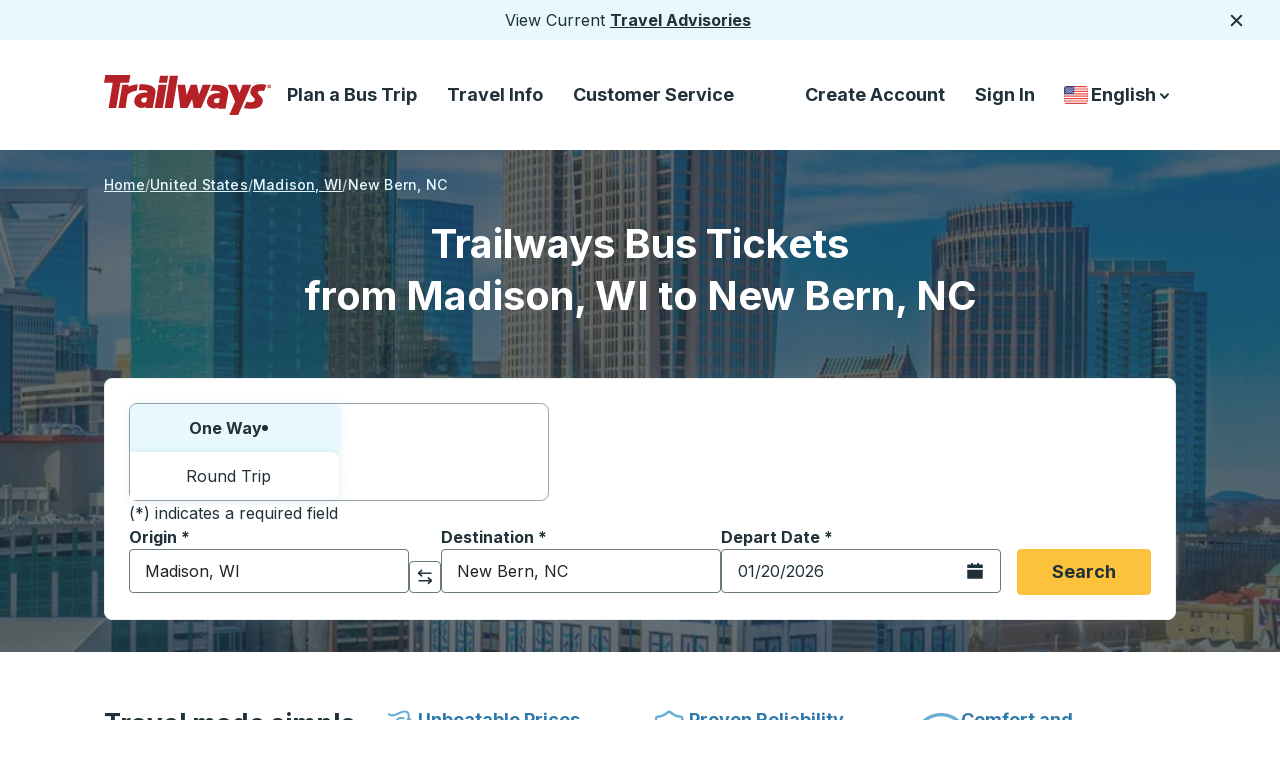

--- FILE ---
content_type: text/html; charset=utf-8
request_url: https://trailways.com/schedules/bus-from-madison-wi-to-new-bern-nc/
body_size: 49876
content:
<!DOCTYPE html><html dir="ltr" lang="en"><head><meta charSet="utf-8"/><meta name="viewport" content="width=device-width, initial-scale=1"/><link rel="stylesheet" href="https://webcdn.trailways.com/_next/static/css/93d37083c8554064.css" data-precedence="next"/><link rel="stylesheet" href="https://webcdn.trailways.com/_next/static/css/7cebd03f18ed28d0.css" data-precedence="next"/><link rel="stylesheet" href="https://webcdn.trailways.com/_next/static/css/92535b5010e4fb8f.css" data-precedence="next"/><link rel="stylesheet" href="https://webcdn.trailways.com/_next/static/css/c43b9fba653c16f3.css" data-precedence="next"/><link rel="stylesheet" href="https://webcdn.trailways.com/_next/static/css/00cb36586db89ff2.css" data-precedence="next"/><link rel="stylesheet" href="https://webcdn.trailways.com/_next/static/css/d3fa5f0a900f2241.css" data-precedence="next"/><link rel="stylesheet" href="https://webcdn.trailways.com/_next/static/css/879cf44ce40b3bfc.css" data-precedence="next"/><link rel="stylesheet" href="https://webcdn.trailways.com/_next/static/css/8973bc39a04717f0.css" data-precedence="next"/><link rel="stylesheet" href="https://webcdn.trailways.com/_next/static/css/f106679785799979.css" data-precedence="next"/><link rel="stylesheet" href="https://webcdn.trailways.com/_next/static/css/64150f864a051ca0.css" data-precedence="next"/><link rel="preload" as="script" fetchPriority="low" href="https://webcdn.trailways.com/_next/static/chunks/webpack-79dc42b096b49e00.js"/><script src="https://webcdn.trailways.com/_next/static/chunks/4bd1b696-16dcc2bec6e1bff8.js" async=""></script><script src="https://webcdn.trailways.com/_next/static/chunks/1255-fe455ec228191c58.js" async=""></script><script src="https://webcdn.trailways.com/_next/static/chunks/main-app-2c3d2db8dab2fc2f.js" async=""></script><script src="https://webcdn.trailways.com/_next/static/chunks/9451-3107fd0df6bc7626.js" async=""></script><script src="https://webcdn.trailways.com/_next/static/chunks/5239-9c5f5d0c9d8c7196.js" async=""></script><script src="https://webcdn.trailways.com/_next/static/chunks/4448-ecccf405f2d52393.js" async=""></script><script src="https://webcdn.trailways.com/_next/static/chunks/2619-d7a3cc16e06e254a.js" async=""></script><script src="https://webcdn.trailways.com/_next/static/chunks/4053-5fffdbc578755494.js" async=""></script><script src="https://webcdn.trailways.com/_next/static/chunks/3702-b2d340a2778d6026.js" async=""></script><script src="https://webcdn.trailways.com/_next/static/chunks/app/%5Blng%5D/layout-94f061ac1af0403c.js" async=""></script><script src="https://webcdn.trailways.com/_next/static/chunks/app/%5Blng%5D/error-b93314857d5f053c.js" async=""></script><script src="https://webcdn.trailways.com/_next/static/chunks/7987-736646895402b2bf.js" async=""></script><script src="https://webcdn.trailways.com/_next/static/chunks/2475-fdb094eefb4df9ec.js" async=""></script><script src="https://webcdn.trailways.com/_next/static/chunks/1393-6beb630f1e1ae528.js" async=""></script><script src="https://webcdn.trailways.com/_next/static/chunks/8146-0a243f50a031a657.js" async=""></script><script src="https://webcdn.trailways.com/_next/static/chunks/9920-db54d1d945655be5.js" async=""></script><script src="https://webcdn.trailways.com/_next/static/chunks/3346-6f09f16ef63553f2.js" async=""></script><script src="https://webcdn.trailways.com/_next/static/chunks/8223-bdc0be14b06fb969.js" async=""></script><script src="https://webcdn.trailways.com/_next/static/chunks/2770-3b97899e4b881bd0.js" async=""></script><script src="https://webcdn.trailways.com/_next/static/chunks/6012-05be3a99ab1f5733.js" async=""></script><script src="https://webcdn.trailways.com/_next/static/chunks/4741-ead306492e776338.js" async=""></script><script src="https://webcdn.trailways.com/_next/static/chunks/7925-92b1a75be1736d5c.js" async=""></script><script src="https://webcdn.trailways.com/_next/static/chunks/8162-0615390ee0af9427.js" async=""></script><script src="https://webcdn.trailways.com/_next/static/chunks/3369-c3d4e7b1c99ec36b.js" async=""></script><script src="https://webcdn.trailways.com/_next/static/chunks/8570-c9faeaa2773b5ef3.js" async=""></script><script src="https://webcdn.trailways.com/_next/static/chunks/3117-7683e15a4afbf5ba.js" async=""></script><script src="https://webcdn.trailways.com/_next/static/chunks/2539-ff96bbf06515b241.js" async=""></script><script src="https://webcdn.trailways.com/_next/static/chunks/1185-edefcbd955d4eee0.js" async=""></script><script src="https://webcdn.trailways.com/_next/static/chunks/1327-9bf863789475f2e7.js" async=""></script><script src="https://webcdn.trailways.com/_next/static/chunks/app/%5Blng%5D/schedule-results/%5Bslug%5D/page-6542f8685fc93e77.js" async=""></script><link rel="preload" href="https://cookie-cdn.cookiepro.com/scripttemplates/otSDKStub.js" as="script"/><link rel="preload" href="https://www.googletagmanager.com/gtm.js?id=GTM-M9C4ZPS" as="script"/><link rel="preload" href="//static.klaviyo.com/onsite/js/VGNXf4/klaviyo.js" as="script"/><meta name="next-size-adjust" content=""/><link rel="preconnect" href="https://webcdn.trailways.com"/><link rel="preconnect" href="https://cmscdn.trailways.com"/><link rel="preconnect" href="https://cookie-cdn.cookiepro.com"/><link rel="apple-touch-icon" href="https://cmscdn.trailways.com/site/og/trailways_favicon.ico" type="image/svg+xml"/><link rel="icon" href="https://cmscdn.trailways.com/site/og/trailways_favicon.ico" type="image/svg+xml"/><title>Madison to New Bern Bus </title><meta name="description" content="Book your bus tickets from Madison, WI to New Bern, NC with Trailways. Comfortable travel with free Wi-Fi and fares starting from "/><meta name="robots" content="index, follow, max-image-preview:large, max-snippet:-1, max-video-preview:-1"/><link rel="canonical" href="https://trailways.com/schedules/bus-from-madison-wi-to-new-bern-nc/"/><link rel="alternate" hrefLang="en" href="https://trailways.com/schedules/bus-from-madison-wi-to-new-bern-nc/"/><link rel="alternate" hrefLang="en-CA" href="https://trailways.ca/schedules/bus-from-madison-wi-to-new-bern-nc/"/><link rel="alternate" hrefLang="en-US" href="https://trailways.com/schedules/bus-from-madison-wi-to-new-bern-nc/"/><link rel="alternate" hrefLang="es" href="https://trailways.com/es/schedules/bus-from-madison-wi-to-new-bern-nc/"/><link rel="alternate" hrefLang="fr" href="https://trailways.com/fr/schedules/bus-from-madison-wi-to-new-bern-nc/"/><link rel="alternate" hrefLang="fr-CA" href="https://trailways.ca/fr/schedules/bus-from-madison-wi-to-new-bern-nc/"/><link rel="alternate" hrefLang="x-default" href="https://trailways.com/schedules/bus-from-madison-wi-to-new-bern-nc/"/><meta property="og:title" content="Madison to New Bern Bus "/><meta property="og:description" content="Book your bus tickets from Madison, WI to New Bern, NC with Trailways. Comfortable travel with free Wi-Fi and fares starting from "/><meta property="og:url" content="https://trailways.com/schedules/bus-from-madison-wi-to-new-bern-nc/"/><meta property="og:site_name" content="Trailways"/><meta property="og:locale" content="en-us"/><meta property="og:image" content="https://cmscdn.trailways.com/site/og/trailways_wide.jpg"/><meta property="og:image:width" content="1200"/><meta property="og:image:height" content="630"/><meta property="og:image:alt" content="Trailways Logo"/><meta property="og:image:type" content="image/jpeg"/><meta property="og:type" content="article"/><meta property="article:modified_time" content="2026-01-20T05:46:54.964Z"/><meta name="twitter:card" content="summary_large_image"/><meta name="twitter:title" content="Madison to New Bern Bus "/><meta name="twitter:description" content="Book your bus tickets from Madison, WI to New Bern, NC with Trailways. Comfortable travel with free Wi-Fi and fares starting from "/><meta name="twitter:image" content="https://cmscdn.trailways.com/site/og/trailways_wide.jpg"/><meta name="twitter:image:width" content="1200"/><meta name="twitter:image:height" content="630"/><meta name="twitter:image:alt" content="Trailways Logo"/><meta name="twitter:image:type" content="image/jpeg"/><!--$!--><template data-dgst="BAILOUT_TO_CLIENT_SIDE_RENDERING"></template><!--/$--><script>(self.__next_s=self.__next_s||[]).push([0,{"children":"\n            (function() {\n              let debounceTimer = null;\n\n              function updateDataLayer() {\n                try {\n                  const kycHash = localStorage.getItem('kycHash');\n                  const wasLoggedIn = localStorage.getItem('wasLoggedIn') === 'true';\n\n                  window.dataLayer = window.dataLayer || [];\n\n                  if (kycHash) {\n                    // User is logged in - push with hash\n                    window.dataLayer.push({\n                      trailwaysKYC: { kyc: kycHash }\n                    });\n                  } else if (wasLoggedIn) {\n                    // User was logged in but logged out - push with null\n                    window.dataLayer.push({\n                      trailwaysKYC: { kyc: null }\n                    });\n                  }\n                  // Never logged in - don't push anything\n                } catch (e) {}\n              }\n\n              // Initial push on page load\n              updateDataLayer();\n\n              if (!window.__trailwaysKycListenerAttached) {\n                window.__trailwaysKycListenerAttached = true;\n                window.addEventListener('storage', function(event) {\n                  if (event.key === 'kycHash' || event.key === 'wasLoggedIn') {\n                    if (debounceTimer) {\n                      clearTimeout(debounceTimer);\n                    }\n                    debounceTimer = setTimeout(updateDataLayer, 50);\n                  }\n                });\n              }\n            })();\n          ","id":"trailways-kyc"}])</script><script src="https://webcdn.trailways.com/_next/static/chunks/polyfills-42372ed130431b0a.js" noModule=""></script></head><body class="__variable_b46ab6 __className_b46ab6"><div hidden=""><!--$--><!--/$--></div><div class="notification_notification__irnGb"><div>View Current <a href="&#x2F;service-advisories&#x2F;">Travel Advisories</a></div><button class="notification_button__R5h1c" type="button"><svg class="notification_img__f5jfZ" fill="none" height="18" viewBox="0 0 18 18" width="18" xmlns="http://www.w3.org/2000/svg"><path d="M14.2812 4.71875L4.71875 14.2812" stroke="#213139" stroke-width="2" stroke-linecap="round" stroke-linejoin="round"></path><path d="M14.2812 14.2812L4.71875 4.71875" stroke="#213139" stroke-width="2" stroke-linecap="round" stroke-linejoin="round"></path></svg><span class="sr-only">Close</span></button></div><header class="header_header__BpWZ4"><a class="visually-hidden" href="#main-content">Skip to Main Content</a><div class="header_box__ozZi6"><a class="header_a__J_FqI" href="https://trailways.com"><svg class="header_large__qrN0O" fill="none" height="40" viewBox="0 0 169 40" width="168" xmlns="http://www.w3.org/2000/svg"><path d="M153.209 11.9341L153.346 11.8071L153.209 11.9341Z" fill="#B42127"></path><path d="M163.387 9.98188C157.554 8.05735 150.236 9.15852 148.161 13.5702C144.406 21.5562 153.466 21.5933 151.287 25.8395C150.101 28.1461 145.331 27.2987 143.447 26.7521L140.712 33.1345C155.48 35.9305 159.128 30.6724 159.674 26.5094C160.325 21.5511 153.858 19.6096 154.851 17.1264C155.37 15.8287 157.607 15.2651 161.011 16.1155" fill="#B42127"></path><path fill-rule="evenodd" clip-rule="evenodd" d="M54.9074 9.65381H63.0192L59.1353 33.1263H51.0234L54.9074 9.65381Z" fill="#B42127"></path><path fill-rule="evenodd" clip-rule="evenodd" d="M55.1704 7.69889H63.2822L64.5739 0.678711H56.3758L55.1704 7.69889Z" fill="#B42127"></path><path fill-rule="evenodd" clip-rule="evenodd" d="M74.4979 0.677734H66.2998L60.9487 33.126H69.1468L74.4979 0.677734Z" fill="#B42127"></path><path d="M1.33375 0L0 7.72922L8.79876 7.76733L4.61198 33.1633L12.2334 33.1272L16.4944 7.73223H25.1498L26.4835 0.00200467L1.33375 0Z" fill="#B42127"></path><path d="M24.4189 11.9212L24.805 9.65268H18.406L17.8274 13.1467L14.5181 33.1242L21.7454 33.1121L23.4312 20.8769C23.9476 17.5985 30.6324 15.9006 32.958 15.6409L34.0009 9.36084C32.5358 9.36084 26.9902 9.96257 24.1311 11.9232" fill="#B42127"></path><path d="M99.4066 9.63677L95.5517 19.5794L93.3947 9.65081H87.3547L83.1579 19.9705L81.5945 9.65081L74.0342 9.63477V9.65081L76.7097 33.1243H84.0554L88.6082 24.1054L90.1826 33.1243H97.6246L107.553 9.65081L99.4066 9.63677Z" fill="#B42127"></path><path d="M139.439 9.63672L136.346 17.73L133.251 9.63672L124.526 9.65276L131.878 26.6226L126.105 40H135.03L136.351 36.9513L140.821 26.6216L148.167 9.65176L139.439 9.63672Z" fill="#B42127"></path><path d="M166.266 13.2C165.902 13.1992 165.547 13.0907 165.246 12.8882C164.944 12.6858 164.709 12.3984 164.57 12.0624C164.432 11.7265 164.396 11.357 164.467 11.0006C164.539 10.6443 164.714 10.3171 164.971 10.0604C165.229 9.80375 165.556 9.62907 165.913 9.55847C166.269 9.48786 166.639 9.5245 166.974 9.66375C167.31 9.803 167.597 10.0386 167.798 10.3408C168 10.6431 168.108 10.9983 168.108 11.3617C168.116 11.6057 168.074 11.8488 167.985 12.0758C167.895 12.3029 167.759 12.509 167.587 12.6814C167.414 12.8539 167.207 12.9889 166.98 13.0781C166.753 13.1673 166.51 13.2088 166.266 13.2V13.2ZM166.266 9.95167C165.91 9.97721 165.577 10.1362 165.334 10.3968C165.09 10.6575 164.954 11.0004 164.953 11.3571C164.952 11.7137 165.085 12.0576 165.327 12.32C165.568 12.5823 165.9 12.7437 166.256 12.7718H166.266V12.7768C166.623 12.7516 166.958 12.5918 167.202 12.3297C167.446 12.0675 167.582 11.7225 167.582 11.3642C167.582 11.0059 167.446 10.6609 167.202 10.3988C166.958 10.1367 166.623 9.97688 166.266 9.95167V9.95167ZM165.959 12.3496H165.537V10.3709H166.276C166.785 10.3709 167.088 10.5163 167.088 10.9726C167.096 11.0387 167.089 11.1057 167.068 11.169C167.047 11.2323 167.013 11.2903 166.968 11.3392C166.923 11.388 166.868 11.4265 166.806 11.4521C166.745 11.4776 166.678 11.4895 166.612 11.4871L167.113 12.3526H166.612L166.155 11.5212H165.955L165.959 12.3496ZM166.334 11.1872C166.525 11.1872 166.635 11.1481 166.635 10.9295C166.635 10.7108 166.416 10.7108 166.255 10.7108H165.954V11.1872H166.334Z" fill="#B42127"></path><path d="M109.381 9.78513L106.907 15.9348C111.194 15.5266 117.623 15.7122 116.863 18.1411C107.169 17.6176 104.051 21.7916 103.626 26.6145C103.172 31.7112 109.806 35.7026 115.106 32.3861L114.905 33.7159L122.252 33.7079L123.735 25.2947L123.741 25.2626L124.97 18.5503C126.218 8.73009 110.473 9.76306 109.381 9.78513ZM115.638 27.6284C112.948 29.0034 110.825 27.8691 110.619 26.1241C110.267 23.1796 114.43 22.8146 116.508 23.3551L115.638 27.6284Z" fill="#B42127"></path><path d="M35.9624 9.23231L34.9595 15.2957C39.2456 14.8876 44.4472 15.1172 43.6841 17.5512C33.9898 17.0277 30.872 21.2017 30.4468 26.0246C29.9936 31.1212 36.6272 35.1127 41.9271 31.7962L41.7266 33.126L49.0732 33.118L50.5564 24.7048L50.5624 24.6717L51.7909 17.9594C53.0414 8.13515 37.0534 9.21125 35.9624 9.23231ZM42.4616 27.0345C39.7711 28.4094 37.6481 27.2752 37.4425 25.5302C37.0905 22.5857 41.2532 22.2207 43.3311 22.7612L42.4616 27.0345Z" fill="#B42127"></path></svg><svg class="header_small__auCXE" fill="none" height="32" viewBox="0 0 32 32" width="32" xmlns="http://www.w3.org/2000/svg"><rect height="32" width="32" rx="6" fill="#B42127"></rect><path d="M9.28527 7.4668L8.5332 11.4444L13.4946 11.4641L11.1338 24.5335L15.4313 24.5149L17.834 11.446H22.7145L23.4665 7.46783L9.28527 7.4668Z" fill="white"></path></svg><span class="sr-only">Trailways Home Page</span></a><nav aria-label="Main Menu"><ul class="header_ul__wgKPX"><li class="header_group__eCSw_"><button aria-controls="main-menu-links-book-now" aria-expanded="false" aria-haspopup="menu" class="header_button__RAyWt gtm-main_menu_plan_a_bus_trip" id="nav-book-now-large">Plan a Bus Trip</button></li><li class="header_group__eCSw_"><button aria-controls="main-menu-links-travel-info" aria-expanded="false" aria-haspopup="menu" class="header_button__RAyWt gtm-main_menu_travel_info" id="nav-travel-info-large">Travel Info</button></li><li class="header_group__eCSw_"><button aria-controls="main-menu-links-customer_service" aria-expanded="false" aria-haspopup="menu" class="header_button__RAyWt gtm-main_menu_customer_service" id="nav-customer_service-large">Customer Service</button></li></ul></nav></div><nav aria-label="Secondary Menu"><ul class="header_menu__bR1XO"><li class="header_li__PYyTi"><a class="header_a__J_FqI gtm-secondary_menu_create_account" id="gtm-secondary_menu_create_account" href="/account/createaccount/">Create Account</a></li><li class="header_li__PYyTi"><a class="header_a__J_FqI gtm-sign_in" id="gtm-secondary_menu_sign_in" href="/account/login/">Sign In</a></li><li class="country-language-selector_container__4xDa2"><button aria-controls="country-language-selector-options" aria-expanded="false" aria-haspopup="listbox" aria-labelledby="country-language-selector-label" class="country-language-selector_button__MhT_8" type="button"><span class="sr-only" id="country-language-selector-label">Country Language Selector</span><img alt="United States" loading="lazy" width="30" height="30" decoding="async" data-nimg="1" class="country-language-selector_flag__UTuXS" style="color:transparent" src="https://webcdn.trailways.com/_next/static/media/us.9c3a3982.svg"/>English<span class="sr-only">down arrow</span><svg class="country-language-selector_large__x4ay7" fill="none" height="17" viewBox="0 0 17 17" width="17" xmlns="http://www.w3.org/2000/svg"><path d="M5 7.249L8.593 11L11.955 7.249" stroke="#213139" stroke-width="2" stroke-linecap="round" stroke-linejoin="round"></path></svg><span class="sr-only">down arrow</span><svg class="country-language-selector_small__2u81d" fill="none" height="17" viewBox="0 0 18 17" width="17" xmlns="http://www.w3.org/2000/svg"><path d="M5.5 7.249L9.093 11L12.455 7.249" stroke="white" stroke-width="2" stroke-linecap="round" stroke-linejoin="round"></path></svg></button></li></ul></nav><button class="header_hamburger_source__WzGap" type="button"><span class="sr-only">Hamburger</span><svg fill="none" height="32" viewBox="0 0 32 32" width="32" xmlns="http://www.w3.org/2000/svg"><line x1="7" y1="10" x2="25" y2="10" stroke="#213139" stroke-width="2" stroke-linecap="round"></line><line x1="7" y1="16" x2="25" y2="16" stroke="#213139" stroke-width="2" stroke-linecap="round"></line><line x1="7" y1="22" x2="25" y2="22" stroke="#213139" stroke-width="2" stroke-linecap="round"></line></svg></button></header><script type="application/ld+json">{"@context":"https://schema.org","@type":"BreadcrumbList","itemListElement":[{"@type":"ListItem","position":1,"name":"Home","item":"https://trailways.com/"},{"@type":"ListItem","position":2,"name":"US","item":"https://trailways.com/schedules/us/"},{"@type":"ListItem","position":3,"name":"Madison","item":"https://trailways.com/schedules/us-wi/madison-wi/#country"},{"@type":"ListItem","position":4,"name":"New Bern, NC"}]}</script><div class="schedule hide-menu"><main class="home-area_one__9kf6y" id="main-content"><div class="hero-image_hero-wrapper-two-bg__kS78K hero-image_hero-wrapper-schedules__DI5Za hero-image_has-background__Fl_9E hero-image_cover__c3rZI"><picture><source media="(max-width: 600px)" srcSet="/_next/image?url=https%3A%2F%2Fcmscdn.trailways.com%2FNorth_Carolina_Mobile_2x_31f38b9962.jpg&amp;w=600&amp;q=70 1x, /_next/image?url=https%3A%2F%2Fcmscdn.trailways.com%2FNorth_Carolina_Mobile_2x_31f38b9962.jpg&amp;w=1200&amp;q=70 2x"/><source media="(max-width: 1279px)" srcSet="/_next/image?url=https%3A%2F%2Fcmscdn.trailways.com%2FNorth_Carolina_Tablet_2x_2ed045f3a9.jpg&amp;w=1279&amp;q=70 1x, /_next/image?url=https%3A%2F%2Fcmscdn.trailways.com%2FNorth_Carolina_Tablet_2x_2ed045f3a9.jpg&amp;w=2558&amp;q=70 2x"/><source media="(min-width: 1280px)" srcSet="/_next/image?url=https%3A%2F%2Fcmscdn.trailways.com%2FNorth_Carolina_Desktop_2x_d4e3df3692.jpg&amp;w=600&amp;q=70 600w, /_next/image?url=https%3A%2F%2Fcmscdn.trailways.com%2FNorth_Carolina_Desktop_2x_d4e3df3692.jpg&amp;w=640&amp;q=70 640w, /_next/image?url=https%3A%2F%2Fcmscdn.trailways.com%2FNorth_Carolina_Desktop_2x_d4e3df3692.jpg&amp;w=750&amp;q=70 750w, /_next/image?url=https%3A%2F%2Fcmscdn.trailways.com%2FNorth_Carolina_Desktop_2x_d4e3df3692.jpg&amp;w=828&amp;q=70 828w, /_next/image?url=https%3A%2F%2Fcmscdn.trailways.com%2FNorth_Carolina_Desktop_2x_d4e3df3692.jpg&amp;w=1080&amp;q=70 1080w, /_next/image?url=https%3A%2F%2Fcmscdn.trailways.com%2FNorth_Carolina_Desktop_2x_d4e3df3692.jpg&amp;w=1200&amp;q=70 1200w, /_next/image?url=https%3A%2F%2Fcmscdn.trailways.com%2FNorth_Carolina_Desktop_2x_d4e3df3692.jpg&amp;w=1279&amp;q=70 1279w, /_next/image?url=https%3A%2F%2Fcmscdn.trailways.com%2FNorth_Carolina_Desktop_2x_d4e3df3692.jpg&amp;w=1900&amp;q=70 1900w, /_next/image?url=https%3A%2F%2Fcmscdn.trailways.com%2FNorth_Carolina_Desktop_2x_d4e3df3692.jpg&amp;w=1920&amp;q=70 1920w, /_next/image?url=https%3A%2F%2Fcmscdn.trailways.com%2FNorth_Carolina_Desktop_2x_d4e3df3692.jpg&amp;w=2048&amp;q=70 2048w, /_next/image?url=https%3A%2F%2Fcmscdn.trailways.com%2FNorth_Carolina_Desktop_2x_d4e3df3692.jpg&amp;w=2558&amp;q=70 2558w, /_next/image?url=https%3A%2F%2Fcmscdn.trailways.com%2FNorth_Carolina_Desktop_2x_d4e3df3692.jpg&amp;w=3800&amp;q=70 3800w, /_next/image?url=https%3A%2F%2Fcmscdn.trailways.com%2FNorth_Carolina_Desktop_2x_d4e3df3692.jpg&amp;w=3840&amp;q=70 3840w"/><img alt="Scenic photo of North Carolina" aria-hidden="true" width="800" height="707" decoding="async" style="height:100%;left:0;object-fit:cover;object-position:center center;position:absolute;top:0;width:100%" src="/_next/image?url=https%3A%2F%2Fcmscdn.trailways.com%2FNorth_Carolina_Mobile_2x_31f38b9962.jpg&amp;w=1200&amp;q=70" fetchPriority="high" sizes="100vw"/></picture><div class="hero-image_hero-overlay__zKEQ6 hero-image_gradient-with-results__1YUcj"></div></div><div class="home-area_overlay__in1v4"></div><nav aria-label="breadcrumb" class="breadcrumb_breadcrumb__wkUwu undefined"><ol><li class="breadcrumb_group__Q1O6v"><a class="breadcrumb_link__A8bsq" href="/"><span class="breadcrumb_text__6CZgk">Home</span></a></li><li class="breadcrumb_group__Q1O6v"><a class="breadcrumb_link__A8bsq" href="/schedules/us/"><span class="breadcrumb_text__6CZgk">United States</span></a></li><li class=""><a class="breadcrumb_link__A8bsq" href="/schedules/us-wi/madison-wi/#country"><span class="breadcrumb_text__6CZgk">Madison, WI</span></a></li><li class=""><a aria-current="page" class="breadcrumb_text__6CZgk" href="/schedules/bus-from-madison-wi-to-new-bern-nc/"><span class="breadcrumb_text__6CZgk">New Bern, NC</span></a></li></ol></nav><h1 class="home-area-heading_style-three__w4Nfb home-area-heading_has-background__7jifm">Trailways Bus Tickets<br/>from Madison, WI to New Bern, NC</h1><div class="home-area_search__9pG4r home-area_has-background__OFmq5" id="search-form"><form aria-label="Search and find bus schedules" id="schedule-search-form" class="search_search__6a_WR"><fieldset class="search_tabs__5EQOD"><legend class="visually-hidden">Choose one way or round trip:</legend><label class="search_oneWay__QHcMa search_tab__00O9m search_active__3lPb6" for="ow">One Way<span aria-hidden="true" class="search_dot__YBwBV"></span><input id="ow" type="radio" tabindex="0" name="ow" checked="" value="one way"/></label><label class="search_roundTrip__QYVEj search_tab__00O9m" for="rt">Round Trip<input id="rt" type="radio" tabindex="-1" name="rt" value="round trip"/></label></fieldset><div class="search_block__I40Fr"><div class="search_notice__zM_DV">(*) indicates a required field</div><div class="search_fields__s4Uk_"><label class="select_label__gW1Be" for="origin"><span class="select_text__GQ1Et" id="label-text" tabindex="-1">Origin<!-- --> <!-- -->*</span><div class="MuiAutocomplete-root"><style data-emotion="css i44wyl">.css-i44wyl{display:-webkit-inline-box;display:-webkit-inline-flex;display:-ms-inline-flexbox;display:inline-flex;-webkit-flex-direction:column;-ms-flex-direction:column;flex-direction:column;position:relative;min-width:0;padding:0;margin:0;border:0;vertical-align:top;}</style><div class="MuiFormControl-root MuiTextField-root css-i44wyl" style="width:100%"><style data-emotion="css-global 1prfaxn">@-webkit-keyframes mui-auto-fill{from{display:block;}}@keyframes mui-auto-fill{from{display:block;}}@-webkit-keyframes mui-auto-fill-cancel{from{display:block;}}@keyframes mui-auto-fill-cancel{from{display:block;}}</style><style data-emotion="css 18kevsx">.css-18kevsx{font-family:'Inter','Inter Fallback';font-weight:400;font-size:1rem;line-height:1.4375em;color:rgba(0, 0, 0, 0.87);box-sizing:border-box;position:relative;cursor:text;display:-webkit-inline-box;display:-webkit-inline-flex;display:-ms-inline-flexbox;display:inline-flex;-webkit-align-items:center;-webkit-box-align:center;-ms-flex-align:center;align-items:center;position:relative;border-radius:4px;}.css-18kevsx.Mui-disabled{color:rgba(0, 0, 0, 0.38);cursor:default;}.css-18kevsx:hover .MuiOutlinedInput-notchedOutline{border-color:rgba(0, 0, 0, 0.87);}@media (hover: none){.css-18kevsx:hover .MuiOutlinedInput-notchedOutline{border-color:rgba(0, 0, 0, 0.23);}}.css-18kevsx.Mui-focused .MuiOutlinedInput-notchedOutline{border-color:#1976d2;border-width:2px;}.css-18kevsx.Mui-error .MuiOutlinedInput-notchedOutline{border-color:#d32f2f;}.css-18kevsx.Mui-disabled .MuiOutlinedInput-notchedOutline{border-color:rgba(0, 0, 0, 0.26);}</style><div class="MuiInputBase-root MuiOutlinedInput-root MuiInputBase-colorPrimary MuiInputBase-formControl MuiAutocomplete-inputRoot css-18kevsx"><style data-emotion="css 1x5jdmq">.css-1x5jdmq{font:inherit;letter-spacing:inherit;color:currentColor;padding:4px 0 5px;border:0;box-sizing:content-box;background:none;height:1.4375em;margin:0;-webkit-tap-highlight-color:transparent;display:block;min-width:0;width:100%;-webkit-animation-name:mui-auto-fill-cancel;animation-name:mui-auto-fill-cancel;-webkit-animation-duration:10ms;animation-duration:10ms;padding:16.5px 14px;}.css-1x5jdmq::-webkit-input-placeholder{color:currentColor;opacity:0.42;-webkit-transition:opacity 200ms cubic-bezier(0.4, 0, 0.2, 1) 0ms;transition:opacity 200ms cubic-bezier(0.4, 0, 0.2, 1) 0ms;}.css-1x5jdmq::-moz-placeholder{color:currentColor;opacity:0.42;-webkit-transition:opacity 200ms cubic-bezier(0.4, 0, 0.2, 1) 0ms;transition:opacity 200ms cubic-bezier(0.4, 0, 0.2, 1) 0ms;}.css-1x5jdmq:-ms-input-placeholder{color:currentColor;opacity:0.42;-webkit-transition:opacity 200ms cubic-bezier(0.4, 0, 0.2, 1) 0ms;transition:opacity 200ms cubic-bezier(0.4, 0, 0.2, 1) 0ms;}.css-1x5jdmq::-ms-input-placeholder{color:currentColor;opacity:0.42;-webkit-transition:opacity 200ms cubic-bezier(0.4, 0, 0.2, 1) 0ms;transition:opacity 200ms cubic-bezier(0.4, 0, 0.2, 1) 0ms;}.css-1x5jdmq:focus{outline:0;}.css-1x5jdmq:invalid{box-shadow:none;}.css-1x5jdmq::-webkit-search-decoration{-webkit-appearance:none;}label[data-shrink=false]+.MuiInputBase-formControl .css-1x5jdmq::-webkit-input-placeholder{opacity:0!important;}label[data-shrink=false]+.MuiInputBase-formControl .css-1x5jdmq::-moz-placeholder{opacity:0!important;}label[data-shrink=false]+.MuiInputBase-formControl .css-1x5jdmq:-ms-input-placeholder{opacity:0!important;}label[data-shrink=false]+.MuiInputBase-formControl .css-1x5jdmq::-ms-input-placeholder{opacity:0!important;}label[data-shrink=false]+.MuiInputBase-formControl .css-1x5jdmq:focus::-webkit-input-placeholder{opacity:0.42;}label[data-shrink=false]+.MuiInputBase-formControl .css-1x5jdmq:focus::-moz-placeholder{opacity:0.42;}label[data-shrink=false]+.MuiInputBase-formControl .css-1x5jdmq:focus:-ms-input-placeholder{opacity:0.42;}label[data-shrink=false]+.MuiInputBase-formControl .css-1x5jdmq:focus::-ms-input-placeholder{opacity:0.42;}.css-1x5jdmq.Mui-disabled{opacity:1;-webkit-text-fill-color:rgba(0, 0, 0, 0.38);}.css-1x5jdmq:-webkit-autofill{-webkit-animation-duration:5000s;animation-duration:5000s;-webkit-animation-name:mui-auto-fill;animation-name:mui-auto-fill;}.css-1x5jdmq:-webkit-autofill{border-radius:inherit;}</style><input aria-describedby="origin-instructions" autoComplete="off" id="origin" placeholder="Choose your origin" type="text" aria-required="true" class="MuiInputBase-input MuiOutlinedInput-input MuiAutocomplete-input css-1x5jdmq" value="Madison, WI"/><style data-emotion="css 19w1uun">.css-19w1uun{border-color:rgba(0, 0, 0, 0.23);}</style><style data-emotion="css igs3ac">.css-igs3ac{text-align:left;position:absolute;bottom:0;right:0;top:-5px;left:0;margin:0;padding:0 8px;pointer-events:none;border-radius:inherit;border-style:solid;border-width:1px;overflow:hidden;min-width:0%;border-color:rgba(0, 0, 0, 0.23);}</style><fieldset aria-hidden="true" class="MuiOutlinedInput-notchedOutline css-igs3ac"><style data-emotion="css ihdtdm">.css-ihdtdm{float:unset;width:auto;overflow:hidden;padding:0;line-height:11px;-webkit-transition:width 150ms cubic-bezier(0.0, 0, 0.2, 1) 0ms;transition:width 150ms cubic-bezier(0.0, 0, 0.2, 1) 0ms;}</style><legend class="css-ihdtdm"><span class="notranslate">​</span></legend></fieldset></div></div></div></label><span class="sr-only" id="origin-instructions">Start typing the origin city to open location options, and then use the arrow keys to navigate to the origin city you want, then press enter to select that origin city</span><div class="search_swap__qZmbt"><button class="button-arrow_button__SSmuz button-arrow_light__7TroN button-arrow_two__R_L2G gtm-button_arrow" aria-label="click to switch your origin and destination selections" type="button"><svg width="19" height="20" viewBox="0 0 19 20" fill="none" xmlns="http://www.w3.org/2000/svg" class="button-arrow_svg__RU57V"><path d="M14.1191 17.2686L14.1191 2.08255" stroke="currentColor" stroke-width="2" stroke-linecap="round"></path><path d="M10.5449 5.74512L14.1379 1.99408L17.4999 5.74512" stroke="currentColor" stroke-width="2" stroke-linecap="round" stroke-linejoin="round"></path><path d="M4.75781 2.7525L4.75781 17.9375" stroke="currentColor" stroke-width="2" stroke-linecap="round"></path><path d="M1.18359 14.2705L4.77658 18.0215L8.13858 14.2705" stroke="currentColor" stroke-width="2" stroke-linecap="round" stroke-linejoin="round"></path></svg><span class="visually-hidden">Click to switch your origin and destination selections</span></button></div><label class="select_label__gW1Be" for="destination"><span class="select_text__GQ1Et" id="label-text" tabindex="-1">Destination<!-- --> <!-- -->*</span><div class="MuiAutocomplete-root"><style data-emotion="css i44wyl">.css-i44wyl{display:-webkit-inline-box;display:-webkit-inline-flex;display:-ms-inline-flexbox;display:inline-flex;-webkit-flex-direction:column;-ms-flex-direction:column;flex-direction:column;position:relative;min-width:0;padding:0;margin:0;border:0;vertical-align:top;}</style><div class="MuiFormControl-root MuiTextField-root css-i44wyl" style="width:100%"><style data-emotion="css-global 1prfaxn">@-webkit-keyframes mui-auto-fill{from{display:block;}}@keyframes mui-auto-fill{from{display:block;}}@-webkit-keyframes mui-auto-fill-cancel{from{display:block;}}@keyframes mui-auto-fill-cancel{from{display:block;}}</style><style data-emotion="css 18kevsx">.css-18kevsx{font-family:'Inter','Inter Fallback';font-weight:400;font-size:1rem;line-height:1.4375em;color:rgba(0, 0, 0, 0.87);box-sizing:border-box;position:relative;cursor:text;display:-webkit-inline-box;display:-webkit-inline-flex;display:-ms-inline-flexbox;display:inline-flex;-webkit-align-items:center;-webkit-box-align:center;-ms-flex-align:center;align-items:center;position:relative;border-radius:4px;}.css-18kevsx.Mui-disabled{color:rgba(0, 0, 0, 0.38);cursor:default;}.css-18kevsx:hover .MuiOutlinedInput-notchedOutline{border-color:rgba(0, 0, 0, 0.87);}@media (hover: none){.css-18kevsx:hover .MuiOutlinedInput-notchedOutline{border-color:rgba(0, 0, 0, 0.23);}}.css-18kevsx.Mui-focused .MuiOutlinedInput-notchedOutline{border-color:#1976d2;border-width:2px;}.css-18kevsx.Mui-error .MuiOutlinedInput-notchedOutline{border-color:#d32f2f;}.css-18kevsx.Mui-disabled .MuiOutlinedInput-notchedOutline{border-color:rgba(0, 0, 0, 0.26);}</style><div class="MuiInputBase-root MuiOutlinedInput-root MuiInputBase-colorPrimary MuiInputBase-formControl MuiAutocomplete-inputRoot css-18kevsx"><style data-emotion="css 1x5jdmq">.css-1x5jdmq{font:inherit;letter-spacing:inherit;color:currentColor;padding:4px 0 5px;border:0;box-sizing:content-box;background:none;height:1.4375em;margin:0;-webkit-tap-highlight-color:transparent;display:block;min-width:0;width:100%;-webkit-animation-name:mui-auto-fill-cancel;animation-name:mui-auto-fill-cancel;-webkit-animation-duration:10ms;animation-duration:10ms;padding:16.5px 14px;}.css-1x5jdmq::-webkit-input-placeholder{color:currentColor;opacity:0.42;-webkit-transition:opacity 200ms cubic-bezier(0.4, 0, 0.2, 1) 0ms;transition:opacity 200ms cubic-bezier(0.4, 0, 0.2, 1) 0ms;}.css-1x5jdmq::-moz-placeholder{color:currentColor;opacity:0.42;-webkit-transition:opacity 200ms cubic-bezier(0.4, 0, 0.2, 1) 0ms;transition:opacity 200ms cubic-bezier(0.4, 0, 0.2, 1) 0ms;}.css-1x5jdmq:-ms-input-placeholder{color:currentColor;opacity:0.42;-webkit-transition:opacity 200ms cubic-bezier(0.4, 0, 0.2, 1) 0ms;transition:opacity 200ms cubic-bezier(0.4, 0, 0.2, 1) 0ms;}.css-1x5jdmq::-ms-input-placeholder{color:currentColor;opacity:0.42;-webkit-transition:opacity 200ms cubic-bezier(0.4, 0, 0.2, 1) 0ms;transition:opacity 200ms cubic-bezier(0.4, 0, 0.2, 1) 0ms;}.css-1x5jdmq:focus{outline:0;}.css-1x5jdmq:invalid{box-shadow:none;}.css-1x5jdmq::-webkit-search-decoration{-webkit-appearance:none;}label[data-shrink=false]+.MuiInputBase-formControl .css-1x5jdmq::-webkit-input-placeholder{opacity:0!important;}label[data-shrink=false]+.MuiInputBase-formControl .css-1x5jdmq::-moz-placeholder{opacity:0!important;}label[data-shrink=false]+.MuiInputBase-formControl .css-1x5jdmq:-ms-input-placeholder{opacity:0!important;}label[data-shrink=false]+.MuiInputBase-formControl .css-1x5jdmq::-ms-input-placeholder{opacity:0!important;}label[data-shrink=false]+.MuiInputBase-formControl .css-1x5jdmq:focus::-webkit-input-placeholder{opacity:0.42;}label[data-shrink=false]+.MuiInputBase-formControl .css-1x5jdmq:focus::-moz-placeholder{opacity:0.42;}label[data-shrink=false]+.MuiInputBase-formControl .css-1x5jdmq:focus:-ms-input-placeholder{opacity:0.42;}label[data-shrink=false]+.MuiInputBase-formControl .css-1x5jdmq:focus::-ms-input-placeholder{opacity:0.42;}.css-1x5jdmq.Mui-disabled{opacity:1;-webkit-text-fill-color:rgba(0, 0, 0, 0.38);}.css-1x5jdmq:-webkit-autofill{-webkit-animation-duration:5000s;animation-duration:5000s;-webkit-animation-name:mui-auto-fill;animation-name:mui-auto-fill;}.css-1x5jdmq:-webkit-autofill{border-radius:inherit;}</style><input aria-describedby="destination-instructions" autoComplete="off" id="destination" placeholder="Choose your destination" type="text" aria-required="true" class="MuiInputBase-input MuiOutlinedInput-input MuiAutocomplete-input css-1x5jdmq" value="New Bern, NC"/><style data-emotion="css 19w1uun">.css-19w1uun{border-color:rgba(0, 0, 0, 0.23);}</style><style data-emotion="css igs3ac">.css-igs3ac{text-align:left;position:absolute;bottom:0;right:0;top:-5px;left:0;margin:0;padding:0 8px;pointer-events:none;border-radius:inherit;border-style:solid;border-width:1px;overflow:hidden;min-width:0%;border-color:rgba(0, 0, 0, 0.23);}</style><fieldset aria-hidden="true" class="MuiOutlinedInput-notchedOutline css-igs3ac"><style data-emotion="css ihdtdm">.css-ihdtdm{float:unset;width:auto;overflow:hidden;padding:0;line-height:11px;-webkit-transition:width 150ms cubic-bezier(0.0, 0, 0.2, 1) 0ms;transition:width 150ms cubic-bezier(0.0, 0, 0.2, 1) 0ms;}</style><legend class="css-ihdtdm"><span class="notranslate">​</span></legend></fieldset></div></div></div></label><span class="sr-only" id="destination-instructions">Start typing the destination city to open location options, and then use the arrow keys to navigate to the destination city you want, then press enter to select that destination city</span><div class="date-picker_label__2i98_"><label for="depart-date">Depart Date<!-- --> <!-- -->*</label><span class="visually-hidden" id="depart-date-format">Type the date in date format 2 digit month slash 2 digit day slash 4 digit year or press tab to use the date picker pop up calendar</span><div class="date-picker_container__W3je2"><div class="react-datepicker-wrapper"><div class="react-datepicker__input-container"><input type="text" id="depart-date" placeholder="Depart Date" autoComplete="off" class="date-picker_date-picker__W_Dzw" aria-describedby="depart-date-format" aria-labelledby="depart-date" aria-required="true" value="01/20/2026"/></div></div><button class="date-picker_icon__SPnTQ gtm-open_date_picker" data-type="icon-depart-date" type="button"><span class="visually-hidden">Open the calendar.</span><svg width="17" height="18" viewBox="0 0 17 18" fill="none" xmlns="http://www.w3.org/2000/svg"><path d="M1.41675 7.79183H15.5834V15.1668C15.5834 15.3547 15.5088 15.5349 15.3759 15.6677C15.2431 15.8005 15.0629 15.8752 14.8751 15.8752H2.12508C1.93722 15.8752 1.75705 15.8005 1.62421 15.6677C1.49138 15.5349 1.41675 15.3547 1.41675 15.1668V7.79183ZM12.0417 3.12516H14.8751C15.0629 3.12516 15.2431 3.19979 15.3759 3.33263C15.5088 3.46547 15.5834 3.64563 15.5834 3.8335V6.37516H1.41675V3.8335C1.41675 3.64563 1.49138 3.46547 1.62421 3.33263C1.75705 3.19979 1.93722 3.12516 2.12508 3.12516H4.95841V1.7085H6.37508V3.12516H10.6251V1.7085H12.0417V3.12516Z" fill="#213139"></path></svg></button></div></div><div class="search_button__hoyWO"><button class="button_button__UR6iY button_primary__RKXoe " type="submit">Search</button></div></div></div></form></div></main></div><div class="schedule hide-menu"><div class="schedules_two__uNtpq schedules_has-background__j4p3z"><div class="feature-list_features__eu4e0"><div class="feature-list_title__22QKL"><h2 class="feature-list_text__MqLUm">Travel made simple with Trailways</h2></div><div class="feature-list_items__WfjGC"><div class="feature-list_item__ZksEi"><div class="feature-list_main-frame__tvgeh"><svg fill="none" height="40" viewBox="0 0 40 40" width="40" xmlns="http://www.w3.org/2000/svg"><g><path d="M12.8813 25.4771H21.2147M17.0447 21.3104H17.0613M17.048 29.6438H17.0647M10.833 6.16211C15.888 11.3038 24.2263 0.20711 29.1597 4.23378C31.998 6.55044 31.0997 11.6671 27.4147 15.0004" stroke="#67AED5" stroke-width="2" stroke-linecap="round" stroke-linejoin="round"></path><path d="M31.1065 10.9633C32.7448 11.2617 33.1131 12.2383 33.6015 14.95C34.0431 17.3933 34.1665 20.325 34.1665 21.5733C34.1165 22.0359 33.919 22.4701 33.6031 22.8117C30.1748 26.2033 23.3748 32.6083 19.9431 35.79C18.5965 36.925 16.5631 36.95 15.1331 35.9067C12.2065 33.4217 9.39479 30.61 6.63813 28.0717C5.53146 26.725 5.55813 24.8117 6.76479 23.5433C10.3948 19.985 16.9648 13.895 20.6748 10.5317C21.0465 10.2317 21.5015 10.0417 21.9915 10C22.8215 10 24.2498 10.105 25.6415 10.1817" stroke="#67AED5" stroke-width="2" stroke-linecap="round" stroke-linejoin="round"></path></g></svg><div class="feature-list_sub-frame__t5_7A"><h3 class="feature-list_line-one__JlpAH">Unbeatable Prices</h3><div class="feature-list_line-two__44KdD">One of the best inventories of bus tickets in one place - with exclusive fares you won&#x27;t find elsewhere.</div></div></div></div><div class="feature-list_item__ZksEi"><div class="feature-list_main-frame__tvgeh"><svg fill="none" height="40" viewBox="0 0 41 40" width="40" xmlns="http://www.w3.org/2000/svg"><g><path d="M15.6668 20.0014L19.0002 23.3347L25.6668 16.6681M34.0002 21.6681C34.0002 30.0014 28.1668 34.1681 21.2335 36.5847C20.8704 36.7078 20.4761 36.7019 20.1168 36.5681C13.1668 34.1681 7.3335 30.0014 7.3335 21.6681V10.0014C7.3335 9.55937 7.50909 9.13545 7.82165 8.82289C8.13421 8.51033 8.55814 8.33473 9.00016 8.33473C12.3335 8.33473 16.5002 6.33473 19.4002 3.8014C19.7533 3.49973 20.2024 3.33398 20.6668 3.33398C21.1312 3.33398 21.5804 3.49973 21.9335 3.8014C24.8502 6.3514 29.0002 8.33473 32.3335 8.33473C32.7755 8.33473 33.1994 8.51033 33.512 8.82289C33.8246 9.13545 34.0002 9.55937 34.0002 10.0014V21.6681Z" stroke="#67AED5" stroke-width="2.5" stroke-linecap="round" stroke-linejoin="round"></path></g></svg><div class="feature-list_sub-frame__t5_7A"><h3 class="feature-list_line-one__JlpAH">Proven Reliability</h3><div class="feature-list_line-two__44KdD">On-time travel services - trust our reputation for reliable bus transportation.</div></div></div></div><div class="feature-list_item__ZksEi"><div class="feature-list_main-frame__tvgeh"><svg fill="none" height="40" viewBox="0 0 40 30" width="40" xmlns="http://www.w3.org/2000/svg"><g><path d="M32.0016 16.6893C31.5965 16.6908 31.2058 16.5393 30.9076 16.2651C27.943 13.6102 24.1033 12.1422 20.1237 12.1422C16.1441 12.1422 12.3044 13.6102 9.33985 16.2651C9.17576 16.4119 8.98433 16.5249 8.77651 16.5976C8.56869 16.6704 8.34857 16.7014 8.12875 16.6889C7.90892 16.6765 7.69371 16.6208 7.49543 16.5251C7.29715 16.4294 7.11969 16.2955 6.97321 16.1311C6.685 15.7944 6.53999 15.3582 6.56919 14.916C6.5984 14.4737 6.7995 14.0604 7.12949 13.7645C10.6963 10.5544 15.3251 8.77812 20.1237 8.77812C24.9224 8.77812 29.5512 10.5544 33.118 13.7645C33.448 14.0604 33.6491 14.4737 33.6783 14.916C33.7075 15.3582 33.5625 15.7944 33.2743 16.1311C33.111 16.3055 32.914 16.4449 32.6952 16.5408C32.4765 16.6368 32.2405 16.6873 32.0016 16.6893Z" fill="#67AED5"></path><path d="M37.9185 10.464C37.4967 10.4619 37.0907 10.3027 36.7799 10.0175C32.2664 5.71516 26.2702 3.31514 20.0347 3.31514C13.7992 3.31514 7.80301 5.71516 3.28956 10.0175C3.13588 10.2002 2.94491 10.3479 2.72945 10.4508C2.51398 10.5537 2.27901 10.6093 2.0403 10.6139C1.80158 10.6185 1.56464 10.572 1.34538 10.4775C1.12611 10.383 0.929577 10.2427 0.76897 10.0661C0.608364 9.8894 0.487395 9.68043 0.414177 9.45317C0.340959 9.22592 0.317185 8.98563 0.344451 8.74844C0.371717 8.51124 0.449392 8.28262 0.572265 8.0779C0.695139 7.87319 0.860369 7.69712 1.05687 7.5615C6.18261 2.70611 12.9744 0 20.0347 0C27.095 0 33.8868 2.70611 39.0125 7.5615C39.2568 7.78772 39.4281 8.08162 39.5045 8.40565C39.5809 8.72967 39.559 9.06913 39.4416 9.38065C39.3242 9.69218 39.1166 9.96164 38.8453 10.1546C38.574 10.3476 38.2513 10.4553 37.9185 10.464ZM14.2074 23.0563C13.9474 23.0563 13.691 22.9958 13.4585 22.8796C13.226 22.7633 13.0238 22.5945 12.8678 22.3865C12.7329 22.2118 12.6345 22.0117 12.5783 21.7983C12.522 21.5848 12.5091 21.3622 12.5403 21.1437C12.5716 20.9251 12.6463 20.7151 12.76 20.5259C12.8738 20.3367 13.0243 20.1723 13.2027 20.0422C15.1736 18.534 17.5864 17.7168 20.0682 17.7168C22.55 17.7168 24.9628 18.534 26.9337 20.0422C27.1096 20.1742 27.2578 20.3395 27.3699 20.5287C27.4819 20.7179 27.5556 20.9273 27.5867 21.145C27.6178 21.3627 27.6057 21.5844 27.5511 21.7974C27.4965 22.0104 27.4005 22.2106 27.2686 22.3865C26.9986 22.7369 26.6024 22.968 26.1645 23.0306C25.7266 23.0931 25.2816 22.9822 24.9243 22.7214C23.5285 21.6585 21.8226 21.0829 20.0682 21.0829C18.3138 21.0829 16.6079 21.6585 15.2121 22.7214C14.9201 22.9347 14.5689 23.0517 14.2074 23.0563ZM20.057 30C19.6129 30 19.187 29.8236 18.873 29.5095C18.5589 29.1955 18.3825 28.7696 18.3825 28.3255C18.3825 27.8814 18.5589 27.4555 18.873 27.1414C19.187 26.8274 19.6129 26.651 20.057 26.651C20.5011 26.651 20.9271 26.8274 21.2411 27.1414C21.5551 27.4555 21.7315 27.8814 21.7315 28.3255C21.7315 28.7696 21.5551 29.1955 21.2411 29.5095C20.9271 29.8236 20.5011 30 20.057 30Z" fill="#67AED5"></path></g></svg><div class="feature-list_sub-frame__t5_7A"><h3 class="feature-list_line-one__JlpAH">Comfort and Convenience</h3><div class="feature-list_line-two__44KdD">Numerous upgraded buses with large leather recliners, free wi-fi, and power outlets for each seat.</div></div></div></div></div></div><div class="schedules_container__GIbgd" id="locations-list"><div aria-labelledby="schedule-results" class="scheduleResultsContainer_results__oYyF5" role="region"><div class="scheduleResultsContainer_results_container__mE4jV"><!--$!--><template data-dgst="BAILOUT_TO_CLIENT_SIDE_RENDERING"></template><!--/$--></div></div><div aria-labelledby="bus-station-information" class="bus-station-details_container__6Q6Nq" role="region"><div class="bus-station-details_heading__X_5xU"><h2 class="bus-station-details_title__pc0NF" id="bus-station-information">Bus Station Information for New Bern, NC</h2></div><div class="bus-station-details_grid__6LAV_"><div aria-label="New Bern Curbside Stop, press enter to explore more information, or press tab to move to the next bus station" class="bus-station-details_card__J30A3" data-card-index="0" tabindex="0" role="application"><div class="bus-station-details_content__OQvtK"><div class="bus-station-details_block__2oUFt"><div class="bus-station-details_details__WsHNO"><div class="bus-station-details_row__dJ084"><h3 class="bus-station-details_name__bFfqM" tabindex="-1">New Bern</h3></div><span class="sr-only">Curbside Stop, use arrow keys or tab to explore more about this bus station</span><p class="bus-station-details_address__taQ_C">New Bern, NC 28562</p></div><div class="station-type bus-stop bus-station-details_bus-stop__kVhxb"><span aria-hidden="true" class="sr-only">Curbside Stop</span><div class="pill-icon_primary__17TJQ "><span class="pill-icon_label__wWJ2d" tabindex="-1">Curbside Stop</span><!--$!--><template data-dgst="BAILOUT_TO_CLIENT_SIDE_RENDERING"></template><!--/$--></div></div></div><div class="bus-station-details_info__D0ggA"><div class="bus-station-details_row__dJ084"><dl class="bus-station-details_address__taQ_C"><dt><div class="bus-station-details_label__GsoV0"><div class="bus-station-details_icon__CDLGq"><svg fill="none" height="14" viewBox="0 0 10 14" width="10" xmlns="http://www.w3.org/2000/svg"><mask id="path-1-inside-1_3677_4929" fill="white"><path d="M4.49219 12.8711C4.7207 13.2266 5.25391 13.2266 5.48242 12.8711C9.18945 7.53906 9.875 6.98047 9.875 5C9.875 2.30859 7.69141 0.125 5 0.125C2.2832 0.125 0.125 2.30859 0.125 5C0.125 6.98047 0.785156 7.53906 4.49219 12.8711ZM5 7.03125C3.85742 7.03125 2.96875 6.14258 2.96875 5C2.96875 3.88281 3.85742 2.96875 5 2.96875C6.11719 2.96875 7.03125 3.88281 7.03125 5C7.03125 6.14258 6.11719 7.03125 5 7.03125Z"></path></mask><path d="M4.49219 12.8711C4.7207 13.2266 5.25391 13.2266 5.48242 12.8711C9.18945 7.53906 9.875 6.98047 9.875 5C9.875 2.30859 7.69141 0.125 5 0.125C2.2832 0.125 0.125 2.30859 0.125 5C0.125 6.98047 0.785156 7.53906 4.49219 12.8711ZM5 7.03125C3.85742 7.03125 2.96875 6.14258 2.96875 5C2.96875 3.88281 3.85742 2.96875 5 2.96875C6.11719 2.96875 7.03125 3.88281 7.03125 5C7.03125 6.14258 6.11719 7.03125 5 7.03125Z" fill="#2f7aac"></path><path d="M4.49219 12.8711L5.33337 12.3303L5.32358 12.3151L5.31325 12.3003L4.49219 12.8711ZM5.48242 12.8711L4.66136 12.3003L4.65103 12.3151L4.64124 12.3303L5.48242 12.8711ZM3.65101 13.4119C4.27316 14.3796 5.70145 14.3796 6.3236 13.4119L4.64124 12.3303C4.7282 12.1951 4.87058 12.1377 4.9873 12.1377C5.10403 12.1377 5.24641 12.1951 5.33337 12.3303L3.65101 13.4119ZM6.30349 13.4419C8.12403 10.8233 9.26846 9.2853 9.92543 8.19472C10.2665 7.62848 10.5138 7.12503 10.6691 6.59851C10.8265 6.06479 10.875 5.55701 10.875 5H8.875C8.875 5.43322 8.83776 5.73794 8.75083 6.03259C8.66178 6.33444 8.50592 6.67523 8.21227 7.1627C7.59971 8.17955 6.54784 9.58682 4.66136 12.3003L6.30349 13.4419ZM10.875 5C10.875 1.75631 8.24369 -0.875 5 -0.875V1.125C7.13912 1.125 8.875 2.86088 8.875 5H10.875ZM5 -0.875C1.72752 -0.875 -0.875 1.75971 -0.875 5H1.125C1.125 2.85748 2.83888 1.125 5 1.125V-0.875ZM-0.875 5C-0.875 5.55437 -0.828645 6.06071 -0.674544 6.59343C-0.522282 7.11979 -0.278817 7.62348 0.0595976 8.19092C0.711748 9.28443 1.84916 10.8213 3.67112 13.4419L5.31325 12.3003C3.42819 9.58887 2.382 8.18042 1.77732 7.1665C1.48731 6.68023 1.33405 6.33968 1.24669 6.03767C1.16116 5.74202 1.125 5.43587 1.125 5H-0.875ZM5 6.03125C4.40971 6.03125 3.96875 5.59029 3.96875 5H1.96875C1.96875 6.69486 3.30514 8.03125 5 8.03125V6.03125ZM3.96875 5C3.96875 4.42692 4.41785 3.96875 5 3.96875V1.96875C3.29699 1.96875 1.96875 3.33871 1.96875 5H3.96875ZM5 3.96875C5.5649 3.96875 6.03125 4.4351 6.03125 5H8.03125C8.03125 3.33053 6.66947 1.96875 5 1.96875V3.96875ZM6.03125 5C6.03125 5.58215 5.57308 6.03125 5 6.03125V8.03125C6.66129 8.03125 8.03125 6.70301 8.03125 5H6.03125Z" fill="#2f7aac" mask="url(#path-1-inside-1_3677_4929)"></path></svg></div><div class="bus-station-details_field__RR9Dn" tabindex="-1">Address</div></div></dt><dd class="bus-station-details_text__h0x5o bus-station-details_no-outline__oZ_pe" tabindex="-1"><div><span>2406 Neuse Blvd.<!-- --> </span><span><br/><span>New Bern, NC 28562</span></span></div></dd></dl></div><div class="bus-station-details_row__dJ084"><div class="bus-station-details_phone__GClju"><div class="bus-station-details_label__GsoV0"><div class="bus-station-details_icon__CDLGq"><svg fill="none" height="16" viewBox="0 0 16 16" width="16" xmlns="http://www.w3.org/2000/svg"><g clip-path="url(#clip0_7063_20441)"><path d="M14.6669 11.2807V13.2807C14.6677 13.4664 14.6297 13.6502 14.5553 13.8203C14.4809 13.9904 14.3718 14.1431 14.235 14.2686C14.0982 14.3941 13.9367 14.4897 13.7608 14.5492C13.5849 14.6087 13.3985 14.6308 13.2136 14.614C11.1622 14.3909 9.19172 13.6899 7.46028 12.5674C5.8495 11.5438 4.48384 10.1782 3.46028 8.56738C2.33383 6.82807 1.63269 4.84799 1.41361 2.78738C1.39695 2.60303 1.41886 2.41722 1.47795 2.2418C1.53703 2.06637 1.63199 1.90518 1.75679 1.76846C1.88159 1.63175 2.03348 1.52252 2.20281 1.44773C2.37213 1.37294 2.55517 1.33422 2.74028 1.33405H4.74028C5.06382 1.33086 5.37748 1.44543 5.62279 1.6564C5.8681 1.86737 6.02833 2.16035 6.07361 2.48072C6.1578 3.1208 6.31436 3.74927 6.54028 4.35405C6.62998 4.59266 6.64939 4.85199 6.59622 5.1013C6.54305 5.35061 6.41952 5.57946 6.24028 5.76072L5.39361 6.60738C6.34265 8.27641 7.72458 9.65835 9.39361 10.6074L10.2403 9.76072C10.4215 9.58147 10.6504 9.45795 10.8997 9.40478C11.149 9.35161 11.4083 9.37102 11.6469 9.46072C12.2517 9.68664 12.8802 9.84319 13.5203 9.92738C13.8441 9.97307 14.1399 10.1362 14.3513 10.3857C14.5627 10.6352 14.6751 10.9538 14.6669 11.2807Z" stroke="#2F7AAC" stroke-linecap="round" stroke-linejoin="round"></path></g><defs><clipPath id="clip0_7063_20441"><rect width="16" height="16" fill="white"></rect></clipPath></defs></svg></div><div class="bus-station-details_field__RR9Dn" tabindex="-1">Phone Number</div></div><div class="bus-station-details_text__h0x5o bus-station-details_no-outline__oZ_pe bus-station-details_phone-details___hv__" tabindex="-1"><span class="bus-station-details_number__GjLl4">(800) 858-8555</span></div></div></div><a class="bus-station-details_more__JU77z gtm-bus_station_details" tabindex="-1" id="bus-station-0" href="/bus-station/new-bern-nc/detail/"><span>More Details</span><span class="sr-only">about New Bern Curbside Stop</span></a></div></div></div></div></div><div aria-label="Learn more about your origin and destination cities" class="city-information-render_container__ofPvm" role="region"><div class="city-information-render_info__Y0uYf"><div class="city-information-render_origin____atu"><div class="city-information-render_block__ev_s1"><h2 class="city-information-render_title__s3MA3"><span class="city-information-render_text__QbeCR">City Information</span><span class="sr-only">for</span><span class="city-information-render_heading__I2ota">Madison, WI</span></h2><div class="city-information-render_overview__Zt0I0"><div class="city-information-render_description__7JFPb"><p>Thinking about a bus to Madison, WI? This bustling town, packed with charm and character, is ready to welcome you with open arms. Known for its vibrant culture and picturesque landscapes, Madison offers a variety of activities sure to delight any traveler. Start your visit with a stroll through the University of Wisconsin-Madison campus, where the blend of historic architecture and contemporary spirit creates a unique vibe.</p><p>Art enthusiasts won’t want to miss the Chazen Museum of Art&#x27;s impressive exhibits, while nature lovers should explore the lush trails of the Olbrich Botanical Gardens. If you’re in the mood for a quirksome adventure, the quirky Dane County Farmers’ Market is a local favorite. And don&#x27;t overlook the Wisconsin State Capitol’s stunning architecture, where free tours offer fascinating insights into the town&#x27;s rich history.</p><p>Madison’s dining scene is equally enticing, from savoring local cheese curds to indulging in an artisanal brew. Hop on a bus to Madison, WI, and uncover a town where every corner holds a delightful discovery. Pack your sense of adventure and get ready to explore!</p></div></div></div><div class="city-information-render_images__8SixG city-information-render_mobileOnly__MQv9_"><img alt="Scenic photo of Madison, WI" loading="lazy" width="500" height="253" decoding="async" data-nimg="1" style="color:transparent" srcSet="https://webcdn.trailways.com/_next/image?url=https%3A%2F%2Fcmscdn.trailways.com%2Fsmall_Adobe_Stock_210213174_585ece18ef.jpeg&amp;w=542&amp;q=70 1x, https://webcdn.trailways.com/_next/image?url=https%3A%2F%2Fcmscdn.trailways.com%2Fsmall_Adobe_Stock_210213174_585ece18ef.jpeg&amp;w=1080&amp;q=70 2x" src="https://webcdn.trailways.com/_next/image?url=https%3A%2F%2Fcmscdn.trailways.com%2Fsmall_Adobe_Stock_210213174_585ece18ef.jpeg&amp;w=1080&amp;q=70"/><img alt="Scenic photo of Madison, WI" loading="lazy" width="500" height="333" decoding="async" data-nimg="1" class="city-information-render_tablet__6fknX" style="color:transparent" srcSet="https://webcdn.trailways.com/_next/image?url=https%3A%2F%2Fcmscdn.trailways.com%2Fsmall_Adobe_Stock_398437593_17882be0e0.jpeg&amp;w=542&amp;q=70 1x, https://webcdn.trailways.com/_next/image?url=https%3A%2F%2Fcmscdn.trailways.com%2Fsmall_Adobe_Stock_398437593_17882be0e0.jpeg&amp;w=1080&amp;q=70 2x" src="https://webcdn.trailways.com/_next/image?url=https%3A%2F%2Fcmscdn.trailways.com%2Fsmall_Adobe_Stock_398437593_17882be0e0.jpeg&amp;w=1080&amp;q=70"/><img alt="Scenic photo of Madison, WI" loading="lazy" width="500" height="333" decoding="async" data-nimg="1" class="city-information-render_tablet__6fknX" style="color:transparent" srcSet="https://webcdn.trailways.com/_next/image?url=https%3A%2F%2Fcmscdn.trailways.com%2Fsmall_Adobe_Stock_295224090_9eafd87f18.jpeg&amp;w=542&amp;q=70 1x, https://webcdn.trailways.com/_next/image?url=https%3A%2F%2Fcmscdn.trailways.com%2Fsmall_Adobe_Stock_295224090_9eafd87f18.jpeg&amp;w=1080&amp;q=70 2x" src="https://webcdn.trailways.com/_next/image?url=https%3A%2F%2Fcmscdn.trailways.com%2Fsmall_Adobe_Stock_295224090_9eafd87f18.jpeg&amp;w=1080&amp;q=70"/></div><div class="city-information-render_double-width__l5fPG city-information-render_desktopOnly__ZZJeU"><div class="city-information-render_grid__JWvsw"><div class="city-information-render_single__SROB3"><img alt="Scenic photo of Madison, WI" loading="lazy" width="750" height="380" decoding="async" data-nimg="1" style="color:transparent" srcSet="https://webcdn.trailways.com/_next/image?url=https%3A%2F%2Fcmscdn.trailways.com%2Fmedium_Adobe_Stock_210213174_585ece18ef.jpeg&amp;w=750&amp;q=70 1x, https://webcdn.trailways.com/_next/image?url=https%3A%2F%2Fcmscdn.trailways.com%2Fmedium_Adobe_Stock_210213174_585ece18ef.jpeg&amp;w=1900&amp;q=70 2x" src="https://webcdn.trailways.com/_next/image?url=https%3A%2F%2Fcmscdn.trailways.com%2Fmedium_Adobe_Stock_210213174_585ece18ef.jpeg&amp;w=1900&amp;q=70"/></div><div class="city-information-render_multiple__t62DJ"><div class="city-information-render_left__tve8Q"><img alt="Scenic photo of Madison, WI" loading="lazy" width="500" height="333" decoding="async" data-nimg="1" style="color:transparent" srcSet="https://webcdn.trailways.com/_next/image?url=https%3A%2F%2Fcmscdn.trailways.com%2Fsmall_Adobe_Stock_398437593_17882be0e0.jpeg&amp;w=542&amp;q=70 1x, https://webcdn.trailways.com/_next/image?url=https%3A%2F%2Fcmscdn.trailways.com%2Fsmall_Adobe_Stock_398437593_17882be0e0.jpeg&amp;w=1080&amp;q=70 2x" src="https://webcdn.trailways.com/_next/image?url=https%3A%2F%2Fcmscdn.trailways.com%2Fsmall_Adobe_Stock_398437593_17882be0e0.jpeg&amp;w=1080&amp;q=70"/></div><div class="city-information-render_right__VcJBP"><img alt="Scenic photo of Madison, WI" loading="lazy" width="500" height="333" decoding="async" data-nimg="1" style="color:transparent" srcSet="https://webcdn.trailways.com/_next/image?url=https%3A%2F%2Fcmscdn.trailways.com%2Fsmall_Adobe_Stock_295224090_9eafd87f18.jpeg&amp;w=542&amp;q=70 1x, https://webcdn.trailways.com/_next/image?url=https%3A%2F%2Fcmscdn.trailways.com%2Fsmall_Adobe_Stock_295224090_9eafd87f18.jpeg&amp;w=1080&amp;q=70 2x" src="https://webcdn.trailways.com/_next/image?url=https%3A%2F%2Fcmscdn.trailways.com%2Fsmall_Adobe_Stock_295224090_9eafd87f18.jpeg&amp;w=1080&amp;q=70"/></div></div></div></div></div></div><div class="city-information-render_info__Y0uYf"><div class="city-information-render_destination__B2yVn"><div class="city-information-render_block__ev_s1"><h2 class="city-information-render_title__s3MA3"><span class="city-information-render_text__QbeCR">City Information</span><span class="sr-only">for</span><span class="city-information-render_heading__I2ota">New Bern, NC</span></h2><div class="city-information-render_overview__Zt0I0"><div class="city-information-render_description__7JFPb"><p>Get swept away by the charm of New Bern, NC, a town that feels like a hidden gem just waiting to be discovered. When you step off the bus to New Bern, NC, you’re greeted by a rich tapestry of history and culture. Imagine wandering through picturesque streets lined with quaint shops that beckon with handmade crafts and local treasures. And you’re in the birthplace of Pepsi, after all, so a fizzy refresher is a must.</p><p>If you’re big on history, the city doesn’t disappoint. Dive into the past at the Tryon Palace, with beautiful gardens and intriguing exhibits that bring colonial times to life. For those who love a bit of the outdoors, the Croatan National Forest offers a perfect backdrop for a day of exploration and relaxation.</p><p>By evening, as the sun dips beneath the horizon, local dining spots are ready to serve Southern hospitality on a plate. Craving this small-town charm? Reserve your seat now, and let your adventure to New Bern begin on the bus headed there!</p></div></div></div></div></div></div><div aria-labelledby="frequently-asked-questions" class="scheduleResultsFAQs_faq__mK3FF gtm-faq" role="region"><h2 class="scheduleResultsFAQs_title__mLxnt" id="frequently-asked-questions">Frequently Asked Questions about the Bus Ride</h2><ul class="scheduleResultsFAQsAccordion_list__Rgr7P" aria-label="Frequently Asked Questions Accordion Control Button Group"><li><style data-emotion="css zpoc36">.css-zpoc36{position:relative;-webkit-transition:margin 150ms cubic-bezier(0.4, 0, 0.2, 1) 0ms;transition:margin 150ms cubic-bezier(0.4, 0, 0.2, 1) 0ms;overflow-anchor:none;border-radius:0;-webkit-align-items:flex-start;-webkit-box-align:flex-start;-ms-flex-align:flex-start;align-items:flex-start;-webkit-align-self:stretch;-ms-flex-item-align:stretch;align-self:stretch;border-radius:calc(4rem / var(--font-factor));display:-webkit-box;display:-webkit-flex;display:-ms-flexbox;display:flex;-webkit-flex-direction:column;-ms-flex-direction:column;flex-direction:column;border-bottom:calc(1rem / var(--font-factor)) solid #EEE;}.css-zpoc36::before{position:absolute;left:0;top:-1px;right:0;height:1px;content:"";opacity:1;background-color:rgba(0, 0, 0, 0.12);-webkit-transition:opacity 150ms cubic-bezier(0.4, 0, 0.2, 1) 0ms,background-color 150ms cubic-bezier(0.4, 0, 0.2, 1) 0ms;transition:opacity 150ms cubic-bezier(0.4, 0, 0.2, 1) 0ms,background-color 150ms cubic-bezier(0.4, 0, 0.2, 1) 0ms;}.css-zpoc36:first-of-type::before{display:none;}.css-zpoc36.Mui-expanded::before{opacity:0;}.css-zpoc36.Mui-expanded:first-of-type{margin-top:0;}.css-zpoc36.Mui-expanded:last-of-type{margin-bottom:0;}.css-zpoc36.Mui-expanded+.css-zpoc36.Mui-expanded::before{display:none;}.css-zpoc36.Mui-disabled{background-color:rgba(0, 0, 0, 0.12);}.css-zpoc36:first-of-type{border-top-left-radius:4px;border-top-right-radius:4px;}.css-zpoc36:last-of-type{border-bottom-left-radius:4px;border-bottom-right-radius:4px;}@supports (-ms-ime-align: auto){.css-zpoc36:last-of-type{border-bottom-left-radius:0;border-bottom-right-radius:0;}}.css-zpoc36 .MuiButtonBase-root.MuiAccordionSummary-root.Mui-focusVisible{border:calc(3rem / var(--font-factor)) solid #213139;background:white;}.css-zpoc36 .MuiButtonBase-root.MuiAccordionSummary-root{padding:calc(24rem / var(--font-factor));}@media (max-width: 600px){.css-zpoc36 .MuiButtonBase-root.MuiAccordionSummary-root{padding:calc(24rem / var(--font-factor)) calc(16rem / var(--font-factor));}}.css-zpoc36.MuiAccordion-root{box-shadow:none;}</style><style data-emotion="css 14bviln">.css-14bviln{background-color:#fff;color:rgba(0, 0, 0, 0.87);-webkit-transition:box-shadow 300ms cubic-bezier(0.4, 0, 0.2, 1) 0ms;transition:box-shadow 300ms cubic-bezier(0.4, 0, 0.2, 1) 0ms;border-radius:4px;box-shadow:0px 2px 1px -1px rgba(0,0,0,0.2),0px 1px 1px 0px rgba(0,0,0,0.14),0px 1px 3px 0px rgba(0,0,0,0.12);position:relative;-webkit-transition:margin 150ms cubic-bezier(0.4, 0, 0.2, 1) 0ms;transition:margin 150ms cubic-bezier(0.4, 0, 0.2, 1) 0ms;overflow-anchor:none;border-radius:0;-webkit-align-items:flex-start;-webkit-box-align:flex-start;-ms-flex-align:flex-start;align-items:flex-start;-webkit-align-self:stretch;-ms-flex-item-align:stretch;align-self:stretch;border-radius:calc(4rem / var(--font-factor));display:-webkit-box;display:-webkit-flex;display:-ms-flexbox;display:flex;-webkit-flex-direction:column;-ms-flex-direction:column;flex-direction:column;border-bottom:calc(1rem / var(--font-factor)) solid #EEE;}.css-14bviln::before{position:absolute;left:0;top:-1px;right:0;height:1px;content:"";opacity:1;background-color:rgba(0, 0, 0, 0.12);-webkit-transition:opacity 150ms cubic-bezier(0.4, 0, 0.2, 1) 0ms,background-color 150ms cubic-bezier(0.4, 0, 0.2, 1) 0ms;transition:opacity 150ms cubic-bezier(0.4, 0, 0.2, 1) 0ms,background-color 150ms cubic-bezier(0.4, 0, 0.2, 1) 0ms;}.css-14bviln:first-of-type::before{display:none;}.css-14bviln.Mui-expanded::before{opacity:0;}.css-14bviln.Mui-expanded:first-of-type{margin-top:0;}.css-14bviln.Mui-expanded:last-of-type{margin-bottom:0;}.css-14bviln.Mui-expanded+.css-14bviln.Mui-expanded::before{display:none;}.css-14bviln.Mui-disabled{background-color:rgba(0, 0, 0, 0.12);}.css-14bviln:first-of-type{border-top-left-radius:4px;border-top-right-radius:4px;}.css-14bviln:last-of-type{border-bottom-left-radius:4px;border-bottom-right-radius:4px;}@supports (-ms-ime-align: auto){.css-14bviln:last-of-type{border-bottom-left-radius:0;border-bottom-right-radius:0;}}.css-14bviln .MuiButtonBase-root.MuiAccordionSummary-root.Mui-focusVisible{border:calc(3rem / var(--font-factor)) solid #213139;background:white;}.css-14bviln .MuiButtonBase-root.MuiAccordionSummary-root{padding:calc(24rem / var(--font-factor));}@media (max-width: 600px){.css-14bviln .MuiButtonBase-root.MuiAccordionSummary-root{padding:calc(24rem / var(--font-factor)) calc(16rem / var(--font-factor));}}.css-14bviln.MuiAccordion-root{box-shadow:none;}</style><div class="MuiPaper-root MuiPaper-elevation MuiPaper-rounded MuiPaper-elevation1 MuiAccordion-root MuiAccordion-rounded css-14bviln"><style data-emotion="css ckdmva">.css-ckdmva{display:-webkit-box;display:-webkit-flex;display:-ms-flexbox;display:flex;min-height:48px;padding:0px 16px;-webkit-transition:min-height 150ms cubic-bezier(0.4, 0, 0.2, 1) 0ms,background-color 150ms cubic-bezier(0.4, 0, 0.2, 1) 0ms;transition:min-height 150ms cubic-bezier(0.4, 0, 0.2, 1) 0ms,background-color 150ms cubic-bezier(0.4, 0, 0.2, 1) 0ms;-webkit-align-items:center;-webkit-box-align:center;-ms-flex-align:center;align-items:center;-webkit-align-self:stretch;-ms-flex-item-align:stretch;align-self:stretch;border:calc(3rem / var(--font-factor)) solid transparent;background:inherit;border-radius:calc(4rem / var(--font-factor));display:-webkit-box;display:-webkit-flex;display:-ms-flexbox;display:flex;gap:calc(24rem / var(--font-factor));margin-top:calc(-1rem / var(--font-factor));}.css-ckdmva.Mui-focusVisible{background-color:rgba(0, 0, 0, 0.12);}.css-ckdmva.Mui-disabled{opacity:0.38;}.css-ckdmva:hover:not(.Mui-disabled){cursor:pointer;}.css-ckdmva .MuiAccordionSummary-content{margin:calc(0rem / var(--font-factor));}</style><style data-emotion="css bmtbdd">.css-bmtbdd{display:-webkit-inline-box;display:-webkit-inline-flex;display:-ms-inline-flexbox;display:inline-flex;-webkit-align-items:center;-webkit-box-align:center;-ms-flex-align:center;align-items:center;-webkit-box-pack:center;-ms-flex-pack:center;-webkit-justify-content:center;justify-content:center;position:relative;box-sizing:border-box;-webkit-tap-highlight-color:transparent;background-color:transparent;outline:0;border:0;margin:0;border-radius:0;padding:0;cursor:pointer;-webkit-user-select:none;-moz-user-select:none;-ms-user-select:none;user-select:none;vertical-align:middle;-moz-appearance:none;-webkit-appearance:none;-webkit-text-decoration:none;text-decoration:none;color:inherit;display:-webkit-box;display:-webkit-flex;display:-ms-flexbox;display:flex;min-height:48px;padding:0px 16px;-webkit-transition:min-height 150ms cubic-bezier(0.4, 0, 0.2, 1) 0ms,background-color 150ms cubic-bezier(0.4, 0, 0.2, 1) 0ms;transition:min-height 150ms cubic-bezier(0.4, 0, 0.2, 1) 0ms,background-color 150ms cubic-bezier(0.4, 0, 0.2, 1) 0ms;-webkit-align-items:center;-webkit-box-align:center;-ms-flex-align:center;align-items:center;-webkit-align-self:stretch;-ms-flex-item-align:stretch;align-self:stretch;border:calc(3rem / var(--font-factor)) solid transparent;background:inherit;border-radius:calc(4rem / var(--font-factor));display:-webkit-box;display:-webkit-flex;display:-ms-flexbox;display:flex;gap:calc(24rem / var(--font-factor));margin-top:calc(-1rem / var(--font-factor));}.css-bmtbdd::-moz-focus-inner{border-style:none;}.css-bmtbdd.Mui-disabled{pointer-events:none;cursor:default;}@media print{.css-bmtbdd{-webkit-print-color-adjust:exact;color-adjust:exact;}}.css-bmtbdd.Mui-focusVisible{background-color:rgba(0, 0, 0, 0.12);}.css-bmtbdd.Mui-disabled{opacity:0.38;}.css-bmtbdd:hover:not(.Mui-disabled){cursor:pointer;}.css-bmtbdd .MuiAccordionSummary-content{margin:calc(0rem / var(--font-factor));}</style><div class="MuiButtonBase-root MuiAccordionSummary-root css-bmtbdd" tabindex="0" role="button" aria-expanded="false" aria-controls="content-faq-how-early-should-i-arrive" id="accordion-control-faq-how-early-should-i-arrive"><style data-emotion="css 1n11r91">.css-1n11r91{display:-webkit-box;display:-webkit-flex;display:-ms-flexbox;display:flex;-webkit-box-flex:1;-webkit-flex-grow:1;-ms-flex-positive:1;flex-grow:1;margin:12px 0;}</style><div class="MuiAccordionSummary-content css-1n11r91"><style data-emotion="css 1mki52n">.css-1mki52n{margin:0;font-family:"Roboto","Helvetica","Arial",sans-serif;font-weight:400;font-size:1rem;line-height:1.5;letter-spacing:0.00938em;color:var(--black-0, #213139);-webkit-flex:1 0 0;-ms-flex:1 0 0;flex:1 0 0;font-family:var(--font-inter);font-size:calc(18rem / var(--font-factor));font-style:normal;font-weight:400;line-height:calc(24rem / var(--font-factor));}@media (max-width: 1279px){.css-1mki52n{font-size:calc(16rem / var(--font-factor));line-height:calc(24rem / var(--font-factor));}}</style><p class="MuiTypography-root MuiTypography-body1 css-1mki52n">How early should I arrive at Madison?</p></div><style data-emotion="css 1fx8m19">.css-1fx8m19{display:-webkit-box;display:-webkit-flex;display:-ms-flexbox;display:flex;color:rgba(0, 0, 0, 0.54);-webkit-transform:rotate(0deg);-moz-transform:rotate(0deg);-ms-transform:rotate(0deg);transform:rotate(0deg);-webkit-transition:-webkit-transform 150ms cubic-bezier(0.4, 0, 0.2, 1) 0ms;transition:transform 150ms cubic-bezier(0.4, 0, 0.2, 1) 0ms;}.css-1fx8m19.Mui-expanded{-webkit-transform:rotate(180deg);-moz-transform:rotate(180deg);-ms-transform:rotate(180deg);transform:rotate(180deg);}</style><div class="MuiAccordionSummary-expandIconWrapper css-1fx8m19"><div style="align-items:center;display:flex;gap:calc(8rem / var(--font-factor));justify-content:center"><img alt="down arrow" aria-hidden="true" loading="lazy" width="36" height="36" decoding="async" data-nimg="1" style="color:transparent" src="https://webcdn.trailways.com/_next/static/media/chevron-dark-down-faq.8939e759.svg"/></div></div></div><style data-emotion="css a0y2e3">.css-a0y2e3{height:0;overflow:hidden;-webkit-transition:height 300ms cubic-bezier(0.4, 0, 0.2, 1) 0ms;transition:height 300ms cubic-bezier(0.4, 0, 0.2, 1) 0ms;visibility:hidden;}</style><div class="MuiCollapse-root MuiCollapse-vertical MuiCollapse-hidden css-a0y2e3" style="min-height:0px"><style data-emotion="css hboir5">.css-hboir5{display:-webkit-box;display:-webkit-flex;display:-ms-flexbox;display:flex;width:100%;}</style><div class="MuiCollapse-wrapper MuiCollapse-vertical css-hboir5"><style data-emotion="css 8atqhb">.css-8atqhb{width:100%;}</style><div class="MuiCollapse-wrapperInner MuiCollapse-vertical css-8atqhb"><div aria-labelledby="accordion-control-faq-how-early-should-i-arrive" id="content-faq-how-early-should-i-arrive" role="region" class="MuiAccordion-region"><style data-emotion="css 79r0ag">.css-79r0ag{padding:8px 16px 16px;-webkit-align-items:flex-start;-webkit-box-align:flex-start;-ms-flex-align:flex-start;align-items:flex-start;-webkit-align-self:stretch;-ms-flex-item-align:stretch;align-self:stretch;display:-webkit-box;display:-webkit-flex;display:-ms-flexbox;display:flex;gap:calc(24rem / var(--font-factor));padding:calc(16rem / var(--font-factor)) calc(24rem / var(--font-factor)) calc(24rem / var(--font-factor)) calc(24rem / var(--font-factor));}@media (max-width: 600px){.css-79r0ag{padding:calc(16rem / var(--font-factor)) calc(16rem / var(--font-factor)) calc(24rem / var(--font-factor)) calc(16rem / var(--font-factor));}}</style><div class="MuiAccordionDetails-root css-79r0ag" aria-labelledby="accordion-control-faq-how-early-should-i-arrive" aria-hidden="true" id="content-for-faq-how-early-should-i-arrive" role="region"><div class="scheduleResultsFAQsAccordion_text__unmgs">Try to get to the Madison station 30 minutes before your bus leaves for New Bern to avoid having to rush. You&#x27;ll find a special check-in link in your email about two hours before your trip. Your Trailways driver will check your mobile boarding pass as you get on your bus to New Bern</div></div></div></div></div></div></div></li><li><style data-emotion="css zpoc36">.css-zpoc36{position:relative;-webkit-transition:margin 150ms cubic-bezier(0.4, 0, 0.2, 1) 0ms;transition:margin 150ms cubic-bezier(0.4, 0, 0.2, 1) 0ms;overflow-anchor:none;border-radius:0;-webkit-align-items:flex-start;-webkit-box-align:flex-start;-ms-flex-align:flex-start;align-items:flex-start;-webkit-align-self:stretch;-ms-flex-item-align:stretch;align-self:stretch;border-radius:calc(4rem / var(--font-factor));display:-webkit-box;display:-webkit-flex;display:-ms-flexbox;display:flex;-webkit-flex-direction:column;-ms-flex-direction:column;flex-direction:column;border-bottom:calc(1rem / var(--font-factor)) solid #EEE;}.css-zpoc36::before{position:absolute;left:0;top:-1px;right:0;height:1px;content:"";opacity:1;background-color:rgba(0, 0, 0, 0.12);-webkit-transition:opacity 150ms cubic-bezier(0.4, 0, 0.2, 1) 0ms,background-color 150ms cubic-bezier(0.4, 0, 0.2, 1) 0ms;transition:opacity 150ms cubic-bezier(0.4, 0, 0.2, 1) 0ms,background-color 150ms cubic-bezier(0.4, 0, 0.2, 1) 0ms;}.css-zpoc36:first-of-type::before{display:none;}.css-zpoc36.Mui-expanded::before{opacity:0;}.css-zpoc36.Mui-expanded:first-of-type{margin-top:0;}.css-zpoc36.Mui-expanded:last-of-type{margin-bottom:0;}.css-zpoc36.Mui-expanded+.css-zpoc36.Mui-expanded::before{display:none;}.css-zpoc36.Mui-disabled{background-color:rgba(0, 0, 0, 0.12);}.css-zpoc36:first-of-type{border-top-left-radius:4px;border-top-right-radius:4px;}.css-zpoc36:last-of-type{border-bottom-left-radius:4px;border-bottom-right-radius:4px;}@supports (-ms-ime-align: auto){.css-zpoc36:last-of-type{border-bottom-left-radius:0;border-bottom-right-radius:0;}}.css-zpoc36 .MuiButtonBase-root.MuiAccordionSummary-root.Mui-focusVisible{border:calc(3rem / var(--font-factor)) solid #213139;background:white;}.css-zpoc36 .MuiButtonBase-root.MuiAccordionSummary-root{padding:calc(24rem / var(--font-factor));}@media (max-width: 600px){.css-zpoc36 .MuiButtonBase-root.MuiAccordionSummary-root{padding:calc(24rem / var(--font-factor)) calc(16rem / var(--font-factor));}}.css-zpoc36.MuiAccordion-root{box-shadow:none;}</style><style data-emotion="css 14bviln">.css-14bviln{background-color:#fff;color:rgba(0, 0, 0, 0.87);-webkit-transition:box-shadow 300ms cubic-bezier(0.4, 0, 0.2, 1) 0ms;transition:box-shadow 300ms cubic-bezier(0.4, 0, 0.2, 1) 0ms;border-radius:4px;box-shadow:0px 2px 1px -1px rgba(0,0,0,0.2),0px 1px 1px 0px rgba(0,0,0,0.14),0px 1px 3px 0px rgba(0,0,0,0.12);position:relative;-webkit-transition:margin 150ms cubic-bezier(0.4, 0, 0.2, 1) 0ms;transition:margin 150ms cubic-bezier(0.4, 0, 0.2, 1) 0ms;overflow-anchor:none;border-radius:0;-webkit-align-items:flex-start;-webkit-box-align:flex-start;-ms-flex-align:flex-start;align-items:flex-start;-webkit-align-self:stretch;-ms-flex-item-align:stretch;align-self:stretch;border-radius:calc(4rem / var(--font-factor));display:-webkit-box;display:-webkit-flex;display:-ms-flexbox;display:flex;-webkit-flex-direction:column;-ms-flex-direction:column;flex-direction:column;border-bottom:calc(1rem / var(--font-factor)) solid #EEE;}.css-14bviln::before{position:absolute;left:0;top:-1px;right:0;height:1px;content:"";opacity:1;background-color:rgba(0, 0, 0, 0.12);-webkit-transition:opacity 150ms cubic-bezier(0.4, 0, 0.2, 1) 0ms,background-color 150ms cubic-bezier(0.4, 0, 0.2, 1) 0ms;transition:opacity 150ms cubic-bezier(0.4, 0, 0.2, 1) 0ms,background-color 150ms cubic-bezier(0.4, 0, 0.2, 1) 0ms;}.css-14bviln:first-of-type::before{display:none;}.css-14bviln.Mui-expanded::before{opacity:0;}.css-14bviln.Mui-expanded:first-of-type{margin-top:0;}.css-14bviln.Mui-expanded:last-of-type{margin-bottom:0;}.css-14bviln.Mui-expanded+.css-14bviln.Mui-expanded::before{display:none;}.css-14bviln.Mui-disabled{background-color:rgba(0, 0, 0, 0.12);}.css-14bviln:first-of-type{border-top-left-radius:4px;border-top-right-radius:4px;}.css-14bviln:last-of-type{border-bottom-left-radius:4px;border-bottom-right-radius:4px;}@supports (-ms-ime-align: auto){.css-14bviln:last-of-type{border-bottom-left-radius:0;border-bottom-right-radius:0;}}.css-14bviln .MuiButtonBase-root.MuiAccordionSummary-root.Mui-focusVisible{border:calc(3rem / var(--font-factor)) solid #213139;background:white;}.css-14bviln .MuiButtonBase-root.MuiAccordionSummary-root{padding:calc(24rem / var(--font-factor));}@media (max-width: 600px){.css-14bviln .MuiButtonBase-root.MuiAccordionSummary-root{padding:calc(24rem / var(--font-factor)) calc(16rem / var(--font-factor));}}.css-14bviln.MuiAccordion-root{box-shadow:none;}</style><div class="MuiPaper-root MuiPaper-elevation MuiPaper-rounded MuiPaper-elevation1 MuiAccordion-root MuiAccordion-rounded css-14bviln"><style data-emotion="css ckdmva">.css-ckdmva{display:-webkit-box;display:-webkit-flex;display:-ms-flexbox;display:flex;min-height:48px;padding:0px 16px;-webkit-transition:min-height 150ms cubic-bezier(0.4, 0, 0.2, 1) 0ms,background-color 150ms cubic-bezier(0.4, 0, 0.2, 1) 0ms;transition:min-height 150ms cubic-bezier(0.4, 0, 0.2, 1) 0ms,background-color 150ms cubic-bezier(0.4, 0, 0.2, 1) 0ms;-webkit-align-items:center;-webkit-box-align:center;-ms-flex-align:center;align-items:center;-webkit-align-self:stretch;-ms-flex-item-align:stretch;align-self:stretch;border:calc(3rem / var(--font-factor)) solid transparent;background:inherit;border-radius:calc(4rem / var(--font-factor));display:-webkit-box;display:-webkit-flex;display:-ms-flexbox;display:flex;gap:calc(24rem / var(--font-factor));margin-top:calc(-1rem / var(--font-factor));}.css-ckdmva.Mui-focusVisible{background-color:rgba(0, 0, 0, 0.12);}.css-ckdmva.Mui-disabled{opacity:0.38;}.css-ckdmva:hover:not(.Mui-disabled){cursor:pointer;}.css-ckdmva .MuiAccordionSummary-content{margin:calc(0rem / var(--font-factor));}</style><style data-emotion="css bmtbdd">.css-bmtbdd{display:-webkit-inline-box;display:-webkit-inline-flex;display:-ms-inline-flexbox;display:inline-flex;-webkit-align-items:center;-webkit-box-align:center;-ms-flex-align:center;align-items:center;-webkit-box-pack:center;-ms-flex-pack:center;-webkit-justify-content:center;justify-content:center;position:relative;box-sizing:border-box;-webkit-tap-highlight-color:transparent;background-color:transparent;outline:0;border:0;margin:0;border-radius:0;padding:0;cursor:pointer;-webkit-user-select:none;-moz-user-select:none;-ms-user-select:none;user-select:none;vertical-align:middle;-moz-appearance:none;-webkit-appearance:none;-webkit-text-decoration:none;text-decoration:none;color:inherit;display:-webkit-box;display:-webkit-flex;display:-ms-flexbox;display:flex;min-height:48px;padding:0px 16px;-webkit-transition:min-height 150ms cubic-bezier(0.4, 0, 0.2, 1) 0ms,background-color 150ms cubic-bezier(0.4, 0, 0.2, 1) 0ms;transition:min-height 150ms cubic-bezier(0.4, 0, 0.2, 1) 0ms,background-color 150ms cubic-bezier(0.4, 0, 0.2, 1) 0ms;-webkit-align-items:center;-webkit-box-align:center;-ms-flex-align:center;align-items:center;-webkit-align-self:stretch;-ms-flex-item-align:stretch;align-self:stretch;border:calc(3rem / var(--font-factor)) solid transparent;background:inherit;border-radius:calc(4rem / var(--font-factor));display:-webkit-box;display:-webkit-flex;display:-ms-flexbox;display:flex;gap:calc(24rem / var(--font-factor));margin-top:calc(-1rem / var(--font-factor));}.css-bmtbdd::-moz-focus-inner{border-style:none;}.css-bmtbdd.Mui-disabled{pointer-events:none;cursor:default;}@media print{.css-bmtbdd{-webkit-print-color-adjust:exact;color-adjust:exact;}}.css-bmtbdd.Mui-focusVisible{background-color:rgba(0, 0, 0, 0.12);}.css-bmtbdd.Mui-disabled{opacity:0.38;}.css-bmtbdd:hover:not(.Mui-disabled){cursor:pointer;}.css-bmtbdd .MuiAccordionSummary-content{margin:calc(0rem / var(--font-factor));}</style><div class="MuiButtonBase-root MuiAccordionSummary-root css-bmtbdd" tabindex="0" role="button" aria-expanded="false" aria-controls="content-faq-what-if-my-question-isn&#x27;t-listed" id="accordion-control-faq-what-if-my-question-isn&#x27;t-listed"><style data-emotion="css 1n11r91">.css-1n11r91{display:-webkit-box;display:-webkit-flex;display:-ms-flexbox;display:flex;-webkit-box-flex:1;-webkit-flex-grow:1;-ms-flex-positive:1;flex-grow:1;margin:12px 0;}</style><div class="MuiAccordionSummary-content css-1n11r91"><style data-emotion="css 1mki52n">.css-1mki52n{margin:0;font-family:"Roboto","Helvetica","Arial",sans-serif;font-weight:400;font-size:1rem;line-height:1.5;letter-spacing:0.00938em;color:var(--black-0, #213139);-webkit-flex:1 0 0;-ms-flex:1 0 0;flex:1 0 0;font-family:var(--font-inter);font-size:calc(18rem / var(--font-factor));font-style:normal;font-weight:400;line-height:calc(24rem / var(--font-factor));}@media (max-width: 1279px){.css-1mki52n{font-size:calc(16rem / var(--font-factor));line-height:calc(24rem / var(--font-factor));}}</style><p class="MuiTypography-root MuiTypography-body1 css-1mki52n">What if my question isn&#x27;t listed?</p></div><style data-emotion="css 1fx8m19">.css-1fx8m19{display:-webkit-box;display:-webkit-flex;display:-ms-flexbox;display:flex;color:rgba(0, 0, 0, 0.54);-webkit-transform:rotate(0deg);-moz-transform:rotate(0deg);-ms-transform:rotate(0deg);transform:rotate(0deg);-webkit-transition:-webkit-transform 150ms cubic-bezier(0.4, 0, 0.2, 1) 0ms;transition:transform 150ms cubic-bezier(0.4, 0, 0.2, 1) 0ms;}.css-1fx8m19.Mui-expanded{-webkit-transform:rotate(180deg);-moz-transform:rotate(180deg);-ms-transform:rotate(180deg);transform:rotate(180deg);}</style><div class="MuiAccordionSummary-expandIconWrapper css-1fx8m19"><div style="align-items:center;display:flex;gap:calc(8rem / var(--font-factor));justify-content:center"><img alt="down arrow" aria-hidden="true" loading="lazy" width="36" height="36" decoding="async" data-nimg="1" style="color:transparent" src="https://webcdn.trailways.com/_next/static/media/chevron-dark-down-faq.8939e759.svg"/></div></div></div><style data-emotion="css a0y2e3">.css-a0y2e3{height:0;overflow:hidden;-webkit-transition:height 300ms cubic-bezier(0.4, 0, 0.2, 1) 0ms;transition:height 300ms cubic-bezier(0.4, 0, 0.2, 1) 0ms;visibility:hidden;}</style><div class="MuiCollapse-root MuiCollapse-vertical MuiCollapse-hidden css-a0y2e3" style="min-height:0px"><style data-emotion="css hboir5">.css-hboir5{display:-webkit-box;display:-webkit-flex;display:-ms-flexbox;display:flex;width:100%;}</style><div class="MuiCollapse-wrapper MuiCollapse-vertical css-hboir5"><style data-emotion="css 8atqhb">.css-8atqhb{width:100%;}</style><div class="MuiCollapse-wrapperInner MuiCollapse-vertical css-8atqhb"><div aria-labelledby="accordion-control-faq-what-if-my-question-isn&#x27;t-listed" id="content-faq-what-if-my-question-isn&#x27;t-listed" role="region" class="MuiAccordion-region"><style data-emotion="css 79r0ag">.css-79r0ag{padding:8px 16px 16px;-webkit-align-items:flex-start;-webkit-box-align:flex-start;-ms-flex-align:flex-start;align-items:flex-start;-webkit-align-self:stretch;-ms-flex-item-align:stretch;align-self:stretch;display:-webkit-box;display:-webkit-flex;display:-ms-flexbox;display:flex;gap:calc(24rem / var(--font-factor));padding:calc(16rem / var(--font-factor)) calc(24rem / var(--font-factor)) calc(24rem / var(--font-factor)) calc(24rem / var(--font-factor));}@media (max-width: 600px){.css-79r0ag{padding:calc(16rem / var(--font-factor)) calc(16rem / var(--font-factor)) calc(24rem / var(--font-factor)) calc(16rem / var(--font-factor));}}</style><div class="MuiAccordionDetails-root css-79r0ag" aria-labelledby="accordion-control-faq-what-if-my-question-isn&#x27;t-listed" aria-hidden="true" id="content-for-faq-what-if-my-question-isn&#x27;t-listed" role="region"><div class="scheduleResultsFAQsAccordion_text__unmgs">Get additional details about your trip from Madison to New Bern by contacting a Trailways representative. The Trailways Customer Care Center hours are 7 AM to 10 PM every day of the week, including weekends. We are also happy to respond to your messages.</div></div></div></div></div></div></div></li></ul></div><div aria-labelledby="popular-routes" class="popular-bus-tickets-and-routes_section__6rdjo" role="region"><div class="popular-bus-tickets-and-routes_heading__nkvsW"><h2 class="popular-bus-tickets-and-routes_title__y54C0" id="popular-routes">Discover our Most Popular Routes Nationwide</h2></div><div class="popular-bus-tickets-and-routes_from__G_dAm"><div class="popular-bus-tickets-and-routes_tabs__6ChLS" aria-labelledby="popular-routes" role="tablist"><div class="popular-bus-tickets-and-routes_tab__9nhsl"><div class="popular-bus-tickets-and-routes_frame__UaDDk popular-bus-tickets-and-routes_popular-route__LFLYk"><button aria-controls="tabpanel-new-york" aria-selected="true" class="popular-bus-tickets-and-routes_text__onPZj popular-bus-tickets-and-routes_popular-route__LFLYk" id="tab-new-york" role="tab" tabindex="0" type="button"><span>New York</span><span class="sr-only">Bus routes to and from New York</span></button></div><div class="popular-bus-tickets-and-routes_line__9OVW1 popular-bus-tickets-and-routes_popular-route__LFLYk"></div></div><div class="popular-bus-tickets-and-routes_divider__mll2K popular-bus-tickets-and-routes_popular-route__LFLYk"></div><div class="popular-bus-tickets-and-routes_tab__9nhsl"><div class="popular-bus-tickets-and-routes_frame__UaDDk popular-bus-tickets-and-routes_popular-route__LFLYk"><button aria-controls="tabpanel-montreal" aria-selected="false" class="popular-bus-tickets-and-routes_text__onPZj popular-bus-tickets-and-routes_popular-route__LFLYk popular-bus-tickets-and-routes_inactive__eSSkc" id="tab-montreal" role="tab" tabindex="-1" type="button"><span>Montreal</span><span class="sr-only">Bus routes to and from Montreal</span></button></div><div class="popular-bus-tickets-and-routes_line__9OVW1 popular-bus-tickets-and-routes_popular-route__LFLYk popular-bus-tickets-and-routes_inactive__eSSkc"></div></div><div class="popular-bus-tickets-and-routes_divider__mll2K popular-bus-tickets-and-routes_popular-route__LFLYk"></div><div class="popular-bus-tickets-and-routes_tab__9nhsl"><div class="popular-bus-tickets-and-routes_frame__UaDDk popular-bus-tickets-and-routes_popular-route__LFLYk"><button aria-controls="tabpanel-chicago" aria-selected="false" class="popular-bus-tickets-and-routes_text__onPZj popular-bus-tickets-and-routes_popular-route__LFLYk popular-bus-tickets-and-routes_inactive__eSSkc" id="tab-chicago" role="tab" tabindex="-1" type="button"><span>Chicago</span><span class="sr-only">Bus routes to and from Chicago</span></button></div><div class="popular-bus-tickets-and-routes_line__9OVW1 popular-bus-tickets-and-routes_popular-route__LFLYk popular-bus-tickets-and-routes_inactive__eSSkc"></div></div><div class="popular-bus-tickets-and-routes_divider__mll2K popular-bus-tickets-and-routes_popular-route__LFLYk"></div><div class="popular-bus-tickets-and-routes_tab__9nhsl"><div class="popular-bus-tickets-and-routes_frame__UaDDk popular-bus-tickets-and-routes_popular-route__LFLYk"><button aria-controls="tabpanel-seattle" aria-selected="false" class="popular-bus-tickets-and-routes_text__onPZj popular-bus-tickets-and-routes_popular-route__LFLYk popular-bus-tickets-and-routes_inactive__eSSkc" id="tab-seattle" role="tab" tabindex="-1" type="button"><span>Seattle</span><span class="sr-only">Bus routes to and from Seattle</span></button></div><div class="popular-bus-tickets-and-routes_line__9OVW1 popular-bus-tickets-and-routes_popular-route__LFLYk popular-bus-tickets-and-routes_inactive__eSSkc"></div></div><div class="popular-bus-tickets-and-routes_divider__mll2K popular-bus-tickets-and-routes_popular-route__LFLYk"></div><div class="popular-bus-tickets-and-routes_tab__9nhsl"><div class="popular-bus-tickets-and-routes_frame__UaDDk popular-bus-tickets-and-routes_popular-route__LFLYk"><button aria-controls="tabpanel-boston" aria-selected="false" class="popular-bus-tickets-and-routes_text__onPZj popular-bus-tickets-and-routes_popular-route__LFLYk popular-bus-tickets-and-routes_inactive__eSSkc" id="tab-boston" role="tab" tabindex="-1" type="button"><span>Boston</span><span class="sr-only">Bus routes to and from Boston</span></button></div><div class="popular-bus-tickets-and-routes_line__9OVW1 popular-bus-tickets-and-routes_popular-route__LFLYk popular-bus-tickets-and-routes_inactive__eSSkc"></div></div><div class="popular-bus-tickets-and-routes_divider__mll2K popular-bus-tickets-and-routes_popular-route__LFLYk"></div><div class="popular-bus-tickets-and-routes_tab__9nhsl"><div class="popular-bus-tickets-and-routes_frame__UaDDk popular-bus-tickets-and-routes_popular-route__LFLYk"><button aria-controls="tabpanel-toronto" aria-selected="false" class="popular-bus-tickets-and-routes_text__onPZj popular-bus-tickets-and-routes_popular-route__LFLYk popular-bus-tickets-and-routes_inactive__eSSkc" id="tab-toronto" role="tab" tabindex="-1" type="button"><span>Toronto</span><span class="sr-only">Bus routes to and from Toronto</span></button></div><div class="popular-bus-tickets-and-routes_line__9OVW1 popular-bus-tickets-and-routes_popular-route__LFLYk popular-bus-tickets-and-routes_inactive__eSSkc"></div></div></div><div aria-labelledby="tab-new-york" class="popular-bus-tickets-and-routes_content__GLt5Y" id="tabpanel-new-york" role="tabpanel"><ul class="popular-bus-tickets-and-routes_column__bd7Wx"><li><a aria-label="Montreal to New York opens in a new tab" class="popular-bus-tickets-and-routes_route__HajpY gtm-most_popular_bus_routes" target="_blank" href="/schedules/bus-from-montreal-qc-to-new-york-ny/"><span aria-hidden="true">Montreal<!-- --> <span class="popular-bus-tickets-and-routes_to__Dq8dN">to</span> <!-- -->New York</span></a></li><li><a aria-label="Albany to New York opens in a new tab" class="popular-bus-tickets-and-routes_route__HajpY gtm-most_popular_bus_routes" target="_blank" href="/schedules/bus-from-albany-ny-to-new-york-ny/"><span aria-hidden="true">Albany<!-- --> <span class="popular-bus-tickets-and-routes_to__Dq8dN">to</span> <!-- -->New York</span></a></li><li><a aria-label="New Paltz to New York opens in a new tab" class="popular-bus-tickets-and-routes_route__HajpY gtm-most_popular_bus_routes" target="_blank" href="/schedules/bus-from-new-paltz-ny-to-new-york-ny/"><span aria-hidden="true">New Paltz<!-- --> <span class="popular-bus-tickets-and-routes_to__Dq8dN">to</span> <!-- -->New York</span></a></li><li><a aria-label="New York to Toronto opens in a new tab" class="popular-bus-tickets-and-routes_route__HajpY gtm-most_popular_bus_routes" target="_blank" href="/schedules/bus-from-new-york-ny-to-toronto-on/"><span aria-hidden="true">New York<!-- --> <span class="popular-bus-tickets-and-routes_to__Dq8dN">to</span> <!-- -->Toronto</span></a></li><li><a aria-label="Kingston to New York opens in a new tab" class="popular-bus-tickets-and-routes_route__HajpY gtm-most_popular_bus_routes" target="_blank" href="/schedules/bus-from-kingston-ny-to-new-york-ny/"><span aria-hidden="true">Kingston<!-- --> <span class="popular-bus-tickets-and-routes_to__Dq8dN">to</span> <!-- -->New York</span></a></li><li><a aria-label="Boston to New York opens in a new tab" class="popular-bus-tickets-and-routes_route__HajpY gtm-most_popular_bus_routes" target="_blank" href="/schedules/bus-from-boston-ma-to-new-york-ny/"><span aria-hidden="true">Boston<!-- --> <span class="popular-bus-tickets-and-routes_to__Dq8dN">to</span> <!-- -->New York</span></a></li><li><a aria-label="Buffalo to New York opens in a new tab" class="popular-bus-tickets-and-routes_route__HajpY gtm-most_popular_bus_routes" target="_blank" href="/schedules/bus-from-buffalo-ny-to-new-york-ny/"><span aria-hidden="true">Buffalo<!-- --> <span class="popular-bus-tickets-and-routes_to__Dq8dN">to</span> <!-- -->New York</span></a></li><li><a aria-label="New York to Ithaca opens in a new tab" class="popular-bus-tickets-and-routes_route__HajpY gtm-most_popular_bus_routes" target="_blank" href="/schedules/bus-from-new-york-ny-to-ithaca-ny/"><span aria-hidden="true">New York<!-- --> <span class="popular-bus-tickets-and-routes_to__Dq8dN">to</span> <!-- -->Ithaca</span></a></li><li><a aria-label="Syracuse to New York opens in a new tab" class="popular-bus-tickets-and-routes_route__HajpY gtm-most_popular_bus_routes" target="_blank" href="/schedules/bus-from-syracuse-ny-to-new-york-ny/"><span aria-hidden="true">Syracuse<!-- --> <span class="popular-bus-tickets-and-routes_to__Dq8dN">to</span> <!-- -->New York</span></a></li></ul></div></div></div></div></div></div><!--$--><!--/$--><footer class="footer_footer__tHm94"><nav aria-label="Footer Menu" class="footer_top__Igcp9"><div class="footer_column__hA90U"><div class="footer_group__FokOy" id="footer-plan-your-next-trip">Plan Your Next Trip</div><ul aria-labelledby="footer-plan-your-next-trip" class="footer_links__HqR0a"><li class="footer_li__IC65t"><a class="footer_a__NYKfd" target="_self" href="/bus-routes/bus-to-new-york-ny/">Bus to New York</a></li><li class="footer_li__IC65t"><a class="footer_a__NYKfd" target="_self" href="/bus-routes/bus-to-montreal-qc/">Bus to Montreal</a></li><li class="footer_li__IC65t"><a class="footer_a__NYKfd" target="_self" href="/bus-routes/bus-to-toronto-on/">Bus to Toronto</a></li><li class="footer_li__IC65t"><a class="footer_a__NYKfd" target="_self" href="/bus-routes/bus-to-chicago-il/">Bus to Chicago</a></li><li class="footer_li__IC65t"><a class="footer_a__NYKfd" target="_self" href="/bus-routes/bus-to-philadelphia-pa/">Bus to Philadelphia</a></li></ul></div><div class="footer_column__hA90U"><div class="footer_group__FokOy" id="footer-bus-travel">Bus Travel</div><ul aria-labelledby="footer-bus-travel" class="footer_links__HqR0a"><li class="footer_li__IC65t"><a class="footer_a__NYKfd" target="_self" href="/schedules/">Bus Schedules</a></li><li class="footer_li__IC65t"><a class="footer_a__NYKfd" target="_self" href="/bus-station/">Bus Terminals</a></li><li class="footer_li__IC65t"><a class="footer_a__NYKfd" href="https://trailways.com/packages/" target="_self">Bus Trip Packages</a></li><li class="footer_li__IC65t"><a class="footer_a__NYKfd" href="https://trailways.com/charter-bus-rental/" target="_self">Bus Charter Rentals</a></li></ul></div><div class="footer_column__hA90U"><div class="footer_group__FokOy" id="footer-about-trailways">About Trailways</div><ul aria-labelledby="footer-about-trailways" class="footer_links__HqR0a"><li class="footer_li__IC65t"><a class="footer_a__NYKfd" href="https://trailways.com/blog/" target="_self">Blog</a></li><li class="footer_li__IC65t"><a class="footer_a__NYKfd" href="https://trailways.com/news/" target="_self">News</a></li><li class="footer_li__IC65t"><a class="footer_a__NYKfd" href="https://trailways.com/our-carriers/" target="_self">Our Carriers</a></li><li class="footer_li__IC65t"><a class="footer_a__NYKfd" href="https://trailways.com/my-driven-rewards/" target="_self">My Driven Rewards</a></li><li class="footer_li__IC65t"><a class="footer_a__NYKfd" href="https://trailways.com/career-opportunities/" target="_self">Career Opportunities</a></li><li class="footer_li__IC65t"><a class="footer_a__NYKfd" href="https://trailways.com/accessibility/" target="_self">Accessibility</a></li><li class="footer_li__IC65t"><a class="footer_a__NYKfd" href="https://trailways.com/advertise-with-us/" target="_self">Advertise with Us</a></li><li class="footer_li__IC65t"><a aria-describedby="about-trailways-8" class="footer_a__NYKfd" href="https://www.jointrailways.com/" target="_blank">Become a Trailways Carrier<span aria-hidden="true" class="sr-only" id="about-trailways-8">opens in a new tab</span></a></li><li class="footer_li__IC65t"><a class="footer_a__NYKfd" href="https://trailways.com/faq/" target="_self">Travel Policies &amp; FAQs</a></li><li class="footer_li__IC65t"><a class="footer_a__NYKfd" href="https://trailways.com/legal/terms-of-use-privacy-policy/" target="_self">Privacy Policy</a></li><li class="footer_li__IC65t"><a class="footer_a__NYKfd" href="https://trailways.com/legal/" target="_self">Legal</a></li></ul></div><div class="footer_column__hA90U"><div class="footer_group__FokOy" id="footer-customer-service">Customer Service</div><ul aria-labelledby="footer-customer-service" class="footer_links__HqR0a"><li class="footer_li__IC65t"><a class="footer_a__NYKfd" href="https://trailways.com/contacts/" target="_self">Contact Us</a></li><li class="footer_li__IC65t"><a class="footer_a__NYKfd" href="https://trailways.com/service-advisories/" target="_self">Service Advisories</a></li><li class="footer_li__IC65t"><a class="footer_a__NYKfd" href="https://trailways.com/lost-and-found/" target="_self">Lost and Found</a></li><li class="footer_li__IC65t"><a class="footer_a__NYKfd" href="https://trailways.com/corporate-contact/" target="_self">Corporate Contact</a></li></ul></div></nav><div class="footer_bottom__xh6Jb"><div class="footer_copyright__8qHh5"><a href="https://trailways.com"><svg fill="none" height="40" viewBox="0 0 169 40" width="169" xmlns="http://www.w3.org/2000/svg"><path d="M153.209 11.9341L153.346 11.8071L153.209 11.9341Z" fill="#B42127"></path><path d="M163.387 9.98188C157.554 8.05735 150.236 9.15852 148.161 13.5702C144.406 21.5562 153.466 21.5933 151.287 25.8395C150.101 28.1461 145.331 27.2987 143.447 26.7521L140.712 33.1345C155.48 35.9305 159.128 30.6724 159.674 26.5094C160.325 21.5511 153.858 19.6096 154.851 17.1264C155.37 15.8287 157.607 15.2651 161.011 16.1155" fill="#B42127"></path><path fill-rule="evenodd" clip-rule="evenodd" d="M54.9074 9.65381H63.0192L59.1353 33.1263H51.0234L54.9074 9.65381Z" fill="#B42127"></path><path fill-rule="evenodd" clip-rule="evenodd" d="M55.1704 7.69889H63.2822L64.5739 0.678711H56.3758L55.1704 7.69889Z" fill="#B42127"></path><path fill-rule="evenodd" clip-rule="evenodd" d="M74.4979 0.677734H66.2998L60.9487 33.126H69.1468L74.4979 0.677734Z" fill="#B42127"></path><path d="M1.33375 0L0 7.72922L8.79876 7.76733L4.61198 33.1633L12.2334 33.1272L16.4944 7.73223H25.1498L26.4835 0.00200467L1.33375 0Z" fill="#B42127"></path><path d="M24.4189 11.9212L24.805 9.65268H18.406L17.8274 13.1467L14.5181 33.1242L21.7454 33.1121L23.4312 20.8769C23.9476 17.5985 30.6324 15.9006 32.958 15.6409L34.0009 9.36084C32.5358 9.36084 26.9902 9.96257 24.1311 11.9232" fill="#B42127"></path><path d="M99.4066 9.63677L95.5517 19.5794L93.3947 9.65081H87.3547L83.1579 19.9705L81.5945 9.65081L74.0342 9.63477V9.65081L76.7097 33.1243H84.0554L88.6082 24.1054L90.1826 33.1243H97.6246L107.553 9.65081L99.4066 9.63677Z" fill="#B42127"></path><path d="M139.439 9.63672L136.346 17.73L133.251 9.63672L124.526 9.65276L131.878 26.6226L126.105 40H135.03L136.351 36.9513L140.821 26.6216L148.167 9.65176L139.439 9.63672Z" fill="#B42127"></path><path d="M166.266 13.2C165.902 13.1992 165.547 13.0907 165.246 12.8882C164.944 12.6858 164.709 12.3984 164.57 12.0624C164.432 11.7265 164.396 11.357 164.467 11.0006C164.539 10.6443 164.714 10.3171 164.971 10.0604C165.229 9.80375 165.556 9.62907 165.913 9.55847C166.269 9.48786 166.639 9.5245 166.974 9.66375C167.31 9.803 167.597 10.0386 167.798 10.3408C168 10.6431 168.108 10.9983 168.108 11.3617C168.116 11.6057 168.074 11.8488 167.985 12.0758C167.895 12.3029 167.759 12.509 167.587 12.6814C167.414 12.8539 167.207 12.9889 166.98 13.0781C166.753 13.1673 166.51 13.2088 166.266 13.2V13.2ZM166.266 9.95167C165.91 9.97721 165.577 10.1362 165.334 10.3968C165.09 10.6575 164.954 11.0004 164.953 11.3571C164.952 11.7137 165.085 12.0576 165.327 12.32C165.568 12.5823 165.9 12.7437 166.256 12.7718H166.266V12.7768C166.623 12.7516 166.958 12.5918 167.202 12.3297C167.446 12.0675 167.582 11.7225 167.582 11.3642C167.582 11.0059 167.446 10.6609 167.202 10.3988C166.958 10.1367 166.623 9.97688 166.266 9.95167V9.95167ZM165.959 12.3496H165.537V10.3709H166.276C166.785 10.3709 167.088 10.5163 167.088 10.9726C167.096 11.0387 167.089 11.1057 167.068 11.169C167.047 11.2323 167.013 11.2903 166.968 11.3392C166.923 11.388 166.868 11.4265 166.806 11.4521C166.745 11.4776 166.678 11.4895 166.612 11.4871L167.113 12.3526H166.612L166.155 11.5212H165.955L165.959 12.3496ZM166.334 11.1872C166.525 11.1872 166.635 11.1481 166.635 10.9295C166.635 10.7108 166.416 10.7108 166.255 10.7108H165.954V11.1872H166.334Z" fill="#B42127"></path><path d="M109.381 9.78513L106.907 15.9348C111.194 15.5266 117.623 15.7122 116.863 18.1411C107.169 17.6176 104.051 21.7916 103.626 26.6145C103.172 31.7112 109.806 35.7026 115.106 32.3861L114.905 33.7159L122.252 33.7079L123.735 25.2947L123.741 25.2626L124.97 18.5503C126.218 8.73009 110.473 9.76306 109.381 9.78513ZM115.638 27.6284C112.948 29.0034 110.825 27.8691 110.619 26.1241C110.267 23.1796 114.43 22.8146 116.508 23.3551L115.638 27.6284Z" fill="#B42127"></path><path d="M35.9624 9.23231L34.9595 15.2957C39.2456 14.8876 44.4472 15.1172 43.6841 17.5512C33.9898 17.0277 30.872 21.2017 30.4468 26.0246C29.9936 31.1212 36.6272 35.1127 41.9271 31.7962L41.7266 33.126L49.0732 33.118L50.5564 24.7048L50.5624 24.6717L51.7909 17.9594C53.0414 8.13515 37.0534 9.21125 35.9624 9.23231ZM42.4616 27.0345C39.7711 28.4094 37.6481 27.2752 37.4425 25.5302C37.0905 22.5857 41.2532 22.2207 43.3311 22.7612L42.4616 27.0345Z" fill="#B42127"></path></svg><span class="sr-only">Trailways Home Page</span></a>© <!-- -->2026 Trailways</div><ul class="footer_social__iLXdD"><li class="footer_li__IC65t"><a class="footer_a__NYKfd" href="https://instagram.com/trailways/" target="_blank"><img alt="Trailways Instagram - Opens in a new tab" loading="lazy" width="24" height="24" decoding="async" data-nimg="1" class="footer_img__ZPqMg" style="color:transparent" src="https://webcdn.trailways.com/_next/static/media/instagram.70270f6d.svg"/></a></li><li class="footer_li__IC65t"><a class="footer_a__NYKfd" href="https://www.facebook.com/Trailways/" target="_blank"><img alt="Trailways Facebook - Opens in a new tab" loading="lazy" width="24" height="24" decoding="async" data-nimg="1" class="footer_img__ZPqMg" style="color:transparent" src="https://webcdn.trailways.com/_next/static/media/facebook.6f68a4a2.svg"/></a></li><li class="footer_li__IC65t"><a class="footer_a__NYKfd" href="https://twitter.com/Trailways" target="_blank"><img alt="Trailways twitter - Opens in a new tab" loading="lazy" width="25" height="20" decoding="async" data-nimg="1" class="footer_img__ZPqMg" style="color:transparent" src="https://webcdn.trailways.com/_next/static/media/twitter.c206519e.svg"/></a></li><li class="footer_li__IC65t"><a class="footer_a__NYKfd" href="https://www.youtube.com/@trailwaysofficial" target="_blank"><img alt="Trailways YouTube - Opens in a new tab" loading="lazy" width="29" height="20" decoding="async" data-nimg="1" class="footer_img__ZPqMg" style="color:transparent" src="https://webcdn.trailways.com/_next/static/media/youtube.20fa4025.svg"/></a></li><li class="footer_li__IC65t"><a class="footer_a__NYKfd" href="https://www.linkedin.com/company/trailways-transportation-system" target="_blank"><img alt="Trailways LinkedIn - Opens in a new tab" loading="lazy" width="23" height="24" decoding="async" data-nimg="1" class="footer_img__ZPqMg" style="color:transparent" src="https://webcdn.trailways.com/_next/static/media/linkedin.78744201.svg"/></a></li><li class="footer_li__IC65t"><a class="footer_a__NYKfd" href="https://www.tiktok.com/@trailwaystravel" target="_blank"><img alt="Trailways TikTok - Opens in a new tab" loading="lazy" width="23" height="24" decoding="async" data-nimg="1" class="footer_img__ZPqMg" style="color:transparent" src="https://webcdn.trailways.com/_next/static/media/tiktok.9e8bbd79.svg"/></a></li></ul></div></footer><script src="https://webcdn.trailways.com/_next/static/chunks/webpack-79dc42b096b49e00.js" id="_R_" async=""></script><script>(self.__next_f=self.__next_f||[]).push([0])</script><script>self.__next_f.push([1,"1:\"$Sreact.fragment\"\n2:I[9766,[],\"\"]\n3:I[98924,[],\"\"]\n6:I[24431,[],\"OutletBoundary\"]\n8:I[15278,[],\"AsyncMetadataOutlet\"]\na:I[24431,[],\"ViewportBoundary\"]\nc:I[24431,[],\"MetadataBoundary\"]\nd:\"$Sreact.suspense\"\nf:I[57150,[],\"\"]\n:HL[\"https://webcdn.trailways.com/_next/static/media/e4af272ccee01ff0-s.p.woff2\",\"font\",{\"crossOrigin\":\"\",\"type\":\"font/woff2\"}]\n:HL[\"https://webcdn.trailways.com/_next/static/css/93d37083c8554064.css\",\"style\"]\n:HL[\"https://webcdn.trailways.com/_next/static/css/7cebd03f18ed28d0.css\",\"style\"]\n:HL[\"https://webcdn.trailways.com/_next/static/css/92535b5010e4fb8f.css\",\"style\"]\n:HL[\"https://webcdn.trailways.com/_next/static/css/c43b9fba653c16f3.css\",\"style\"]\n:HL[\"https://webcdn.trailways.com/_next/static/css/00cb36586db89ff2.css\",\"style\"]\n:HL[\"https://webcdn.trailways.com/_next/static/css/d3fa5f0a900f2241.css\",\"style\"]\n:HL[\"https://webcdn.trailways.com/_next/static/css/879cf44ce40b3bfc.css\",\"style\"]\n:HL[\"https://webcdn.trailways.com/_next/static/css/8973bc39a04717f0.css\",\"style\"]\n:HL[\"https://webcdn.trailways.com/_next/static/css/f106679785799979.css\",\"style\"]\n:HL[\"https://webcdn.trailways.com/_next/static/css/64150f864a051ca0.css\",\"style\"]\n"])</script><script>self.__next_f.push([1,"0:{\"P\":null,\"b\":\"41bb098d7a18a9f35df17e7993f74b9e8602bbe6\",\"p\":\"https://webcdn.trailways.com\",\"c\":[\"\",\"schedules\",\"bus-from-madison-wi-to-new-bern-nc\",\"\"],\"i\":false,\"f\":[[[\"\",{\"children\":[[\"lng\",\"en\",\"d\"],{\"children\":[\"schedule-results\",{\"children\":[[\"slug\",\"bus-from-madison-wi-to-new-bern-nc\",\"d\"],{\"children\":[\"__PAGE__\",{}]}]}]},\"$undefined\",\"$undefined\",true]}],[\"\",[\"$\",\"$1\",\"c\",{\"children\":[null,[\"$\",\"$L2\",null,{\"parallelRouterKey\":\"children\",\"error\":\"$undefined\",\"errorStyles\":\"$undefined\",\"errorScripts\":\"$undefined\",\"template\":[\"$\",\"$L3\",null,{}],\"templateStyles\":\"$undefined\",\"templateScripts\":\"$undefined\",\"notFound\":[[[\"$\",\"title\",null,{\"children\":\"404: This page could not be found.\"}],[\"$\",\"div\",null,{\"style\":{\"fontFamily\":\"system-ui,\\\"Segoe UI\\\",Roboto,Helvetica,Arial,sans-serif,\\\"Apple Color Emoji\\\",\\\"Segoe UI Emoji\\\"\",\"height\":\"100vh\",\"textAlign\":\"center\",\"display\":\"flex\",\"flexDirection\":\"column\",\"alignItems\":\"center\",\"justifyContent\":\"center\"},\"children\":[\"$\",\"div\",null,{\"children\":[[\"$\",\"style\",null,{\"dangerouslySetInnerHTML\":{\"__html\":\"body{color:#000;background:#fff;margin:0}.next-error-h1{border-right:1px solid rgba(0,0,0,.3)}@media (prefers-color-scheme:dark){body{color:#fff;background:#000}.next-error-h1{border-right:1px solid rgba(255,255,255,.3)}}\"}}],[\"$\",\"h1\",null,{\"className\":\"next-error-h1\",\"style\":{\"display\":\"inline-block\",\"margin\":\"0 20px 0 0\",\"padding\":\"0 23px 0 0\",\"fontSize\":24,\"fontWeight\":500,\"verticalAlign\":\"top\",\"lineHeight\":\"49px\"},\"children\":404}],[\"$\",\"div\",null,{\"style\":{\"display\":\"inline-block\"},\"children\":[\"$\",\"h2\",null,{\"style\":{\"fontSize\":14,\"fontWeight\":400,\"lineHeight\":\"49px\",\"margin\":0},\"children\":\"This page could not be found.\"}]}]]}]}]],[]],\"forbidden\":\"$undefined\",\"unauthorized\":\"$undefined\"}]]}],{\"children\":[[\"lng\",\"en\",\"d\"],[\"$\",\"$1\",\"c\",{\"children\":[[[\"$\",\"link\",\"0\",{\"rel\":\"stylesheet\",\"href\":\"https://webcdn.trailways.com/_next/static/css/93d37083c8554064.css\",\"precedence\":\"next\",\"crossOrigin\":\"$undefined\",\"nonce\":\"$undefined\"}],[\"$\",\"link\",\"1\",{\"rel\":\"stylesheet\",\"href\":\"https://webcdn.trailways.com/_next/static/css/7cebd03f18ed28d0.css\",\"precedence\":\"next\",\"crossOrigin\":\"$undefined\",\"nonce\":\"$undefined\"}],[\"$\",\"link\",\"2\",{\"rel\":\"stylesheet\",\"href\":\"https://webcdn.trailways.com/_next/static/css/92535b5010e4fb8f.css\",\"precedence\":\"next\",\"crossOrigin\":\"$undefined\",\"nonce\":\"$undefined\"}],[\"$\",\"link\",\"3\",{\"rel\":\"stylesheet\",\"href\":\"https://webcdn.trailways.com/_next/static/css/c43b9fba653c16f3.css\",\"precedence\":\"next\",\"crossOrigin\":\"$undefined\",\"nonce\":\"$undefined\"}],[\"$\",\"link\",\"4\",{\"rel\":\"stylesheet\",\"href\":\"https://webcdn.trailways.com/_next/static/css/00cb36586db89ff2.css\",\"precedence\":\"next\",\"crossOrigin\":\"$undefined\",\"nonce\":\"$undefined\"}]],\"$L4\"]}],{\"children\":[\"schedule-results\",[\"$\",\"$1\",\"c\",{\"children\":[null,[\"$\",\"$L2\",null,{\"parallelRouterKey\":\"children\",\"error\":\"$undefined\",\"errorStyles\":\"$undefined\",\"errorScripts\":\"$undefined\",\"template\":[\"$\",\"$L3\",null,{}],\"templateStyles\":\"$undefined\",\"templateScripts\":\"$undefined\",\"notFound\":\"$undefined\",\"forbidden\":\"$undefined\",\"unauthorized\":\"$undefined\"}]]}],{\"children\":[[\"slug\",\"bus-from-madison-wi-to-new-bern-nc\",\"d\"],[\"$\",\"$1\",\"c\",{\"children\":[null,[\"$\",\"$L2\",null,{\"parallelRouterKey\":\"children\",\"error\":\"$undefined\",\"errorStyles\":\"$undefined\",\"errorScripts\":\"$undefined\",\"template\":[\"$\",\"$L3\",null,{}],\"templateStyles\":\"$undefined\",\"templateScripts\":\"$undefined\",\"notFound\":\"$undefined\",\"forbidden\":\"$undefined\",\"unauthorized\":\"$undefined\"}]]}],{\"children\":[\"__PAGE__\",[\"$\",\"$1\",\"c\",{\"children\":[\"$L5\",[[\"$\",\"link\",\"0\",{\"rel\":\"stylesheet\",\"href\":\"https://webcdn.trailways.com/_next/static/css/d3fa5f0a900f2241.css\",\"precedence\":\"next\",\"crossOrigin\":\"$undefined\",\"nonce\":\"$undefined\"}],[\"$\",\"link\",\"1\",{\"rel\":\"stylesheet\",\"href\":\"https://webcdn.trailways.com/_next/static/css/879cf44ce40b3bfc.css\",\"precedence\":\"next\",\"crossOrigin\":\"$undefined\",\"nonce\":\"$undefined\"}],[\"$\",\"link\",\"2\",{\"rel\":\"stylesheet\",\"href\":\"https://webcdn.trailways.com/_next/static/css/8973bc39a04717f0.css\",\"precedence\":\"next\",\"crossOrigin\":\"$undefined\",\"nonce\":\"$undefined\"}],[\"$\",\"link\",\"3\",{\"rel\":\"stylesheet\",\"href\":\"https://webcdn.trailways.com/_next/static/css/f106679785799979.css\",\"precedence\":\"next\",\"crossOrigin\":\"$undefined\",\"nonce\":\"$undefined\"}],[\"$\",\"link\",\"4\",{\"rel\":\"stylesheet\",\"href\":\"https://webcdn.trailways.com/_next/static/css/64150f864a051ca0.css\",\"precedence\":\"next\",\"crossOrigin\":\"$undefined\",\"nonce\":\"$undefined\"}]],[\"$\",\"$L6\",null,{\"children\":[\"$L7\",[\"$\",\"$L8\",null,{\"promise\":\"$@9\"}]]}]]}],{},null,false]},null,false]},null,false]},null,false]},null,false],[\"$\",\"$1\",\"h\",{\"children\":[null,[[\"$\",\"$La\",null,{\"children\":\"$Lb\"}],[\"$\",\"meta\",null,{\"name\":\"next-size-adjust\",\"content\":\"\"}]],[\"$\",\"$Lc\",null,{\"children\":[\"$\",\"div\",null,{\"hidden\":true,\"children\":[\"$\",\"$d\",null,{\"fallback\":null,\"children\":\"$Le\"}]}]}]]}],false]],\"m\":\"$undefined\",\"G\":[\"$f\",[]],\"s\":false,\"S\":false}\n"])</script><script>self.__next_f.push([1,"b:[[\"$\",\"meta\",\"0\",{\"charSet\":\"utf-8\"}],[\"$\",\"meta\",\"1\",{\"name\":\"viewport\",\"content\":\"width=device-width, initial-scale=1\"}]]\n7:null\n"])</script><script>self.__next_f.push([1,"10:I[41402,[\"9451\",\"static/chunks/9451-3107fd0df6bc7626.js\",\"5239\",\"static/chunks/5239-9c5f5d0c9d8c7196.js\",\"4448\",\"static/chunks/4448-ecccf405f2d52393.js\",\"2619\",\"static/chunks/2619-d7a3cc16e06e254a.js\",\"4053\",\"static/chunks/4053-5fffdbc578755494.js\",\"3702\",\"static/chunks/3702-b2d340a2778d6026.js\",\"4301\",\"static/chunks/app/%5Blng%5D/layout-94f061ac1af0403c.js\"],\"\"]\n12:I[56598,[\"9451\",\"static/chunks/9451-3107fd0df6bc7626.js\",\"5239\",\"static/chunks/5239-9c5f5d0c9d8c7196.js\",\"4448\",\"static/chunks/4448-ecccf405f2d52393.js\",\"2619\",\"static/chunks/2619-d7a3cc16e06e254a.js\",\"4053\",\"static/chunks/4053-5fffdbc578755494.js\",\"3702\",\"static/chunks/3702-b2d340a2778d6026.js\",\"4301\",\"static/chunks/app/%5Blng%5D/layout-94f061ac1af0403c.js\"],\"default\"]\n11:T8fa,"])</script><script>self.__next_f.push([1,"\n          try {\n            const baseUrl = new URL(\n              document.currentScript.getAttribute('data-base-url')\n            );\n\n            const newUrl = new URL('/account/', baseUrl);\n\n            const fragment = new URL(window.location.href).hash;\n            let queryString = '';\n            if (fragment.indexOf('?') !== -1) {\n              queryString = fragment.slice(fragment.indexOf('?'));\n            }\n\n            if (fragment) {\n              if (\n                [\n                  '#/boarding-pass',\n                  '#/purchaseflow/confirmation',\n                ].some((string) =\u003e fragment.startsWith(string))\n              ) {\n                // Redirect to the Trailways website's boarding pass page\n                baseUrl.pathname += 'boarding-pass';\n                if (queryString) {\n                  baseUrl.search = queryString;\n                }\n                window.location.href = baseUrl.toString();\n              } else if (\n                [\n                  '#/usermanager',\n                  '#/createaccount',\n                  '#/reset-password',\n                  '#/login',\n                  '#/trip-details',\n                  '#/forgot-password-confirmation',\n                  '#/forgotpassword'\n                ].some((string) =\u003e fragment.startsWith(string))\n              ) {\n                // Redirect to the new URL structure\n                const fromTo = {\n                  'billing': 'billing',\n                  'createaccount': 'createaccount',\n                  'purchase': 'buy-ticket',\n                  'password': 'forgotpassword',\n                  'login': 'login',\n                  'mytrips': 'mytrips',\n                  'riderrewards': 'riderrewards',\n                }\n                let pathToAdd = 'summary'; // Fallback if there isn't a better match\n                for (const key in fromTo) {\n                  if (fragment.toLowerCase().includes(key)) {\n                    pathToAdd = fromTo[key];\n                  }\n                }\n                newUrl.pathname += pathToAdd + '/';\n                if (queryString) {\n                  newUrl.search = queryString;\n                }\n                window.location.href = newUrl.toString();\n              }\n            }\n          } catch (_) {}\n          "])</script><script>self.__next_f.push([1,"13:T603,"])</script><script>self.__next_f.push([1,"\n            (function() {\n              let debounceTimer = null;\n\n              function updateDataLayer() {\n                try {\n                  const kycHash = localStorage.getItem('kycHash');\n                  const wasLoggedIn = localStorage.getItem('wasLoggedIn') === 'true';\n\n                  window.dataLayer = window.dataLayer || [];\n\n                  if (kycHash) {\n                    // User is logged in - push with hash\n                    window.dataLayer.push({\n                      trailwaysKYC: { kyc: kycHash }\n                    });\n                  } else if (wasLoggedIn) {\n                    // User was logged in but logged out - push with null\n                    window.dataLayer.push({\n                      trailwaysKYC: { kyc: null }\n                    });\n                  }\n                  // Never logged in - don't push anything\n                } catch (e) {}\n              }\n\n              // Initial push on page load\n              updateDataLayer();\n\n              if (!window.__trailwaysKycListenerAttached) {\n                window.__trailwaysKycListenerAttached = true;\n                window.addEventListener('storage', function(event) {\n                  if (event.key === 'kycHash' || event.key === 'wasLoggedIn') {\n                    if (debounceTimer) {\n                      clearTimeout(debounceTimer);\n                    }\n                    debounceTimer = setTimeout(updateDataLayer, 50);\n                  }\n                });\n              }\n            })();\n          "])</script><script>self.__next_f.push([1,"4:[\"$\",\"html\",null,{\"dir\":\"ltr\",\"lang\":\"en\",\"children\":[[\"$\",\"head\",null,{\"children\":[[\"$\",\"link\",null,{\"rel\":\"preconnect\",\"href\":\"https://webcdn.trailways.com\"}],[\"$\",\"link\",null,{\"rel\":\"preconnect\",\"href\":\"https://cmscdn.trailways.com\"}],[\"$\",\"link\",null,{\"rel\":\"preconnect\",\"href\":\"https://cookie-cdn.cookiepro.com\"}],[\"$\",\"link\",null,{\"rel\":\"apple-touch-icon\",\"href\":\"https://cmscdn.trailways.com/site/og/trailways_favicon.ico\",\"type\":\"image/svg+xml\"}],[\"$\",\"link\",null,{\"rel\":\"icon\",\"href\":\"https://cmscdn.trailways.com/site/og/trailways_favicon.ico\",\"type\":\"image/svg+xml\"}],[\"$\",\"$L10\",null,{\"src\":\"https://cookie-cdn.cookiepro.com/scripttemplates/otSDKStub.js\",\"type\":\"text/javascript\",\"async\":true,\"data-domain-script\":\"f1b4b64c-9150-416f-89d8-218af4802b4e\"}],[\"$\",\"$L10\",null,{\"id\":\"onetrust\",\"type\":\"text/javascript\",\"dangerouslySetInnerHTML\":{\"__html\":\"function OptanonWrapper() { }\"}}],[\"$\",\"$L10\",null,{\"id\":\"newAccountPage\",\"type\":\"text/javascript\",\"data-base-url\":\"https://trailways.com\",\"children\":\"$11\"}],[\"$\",\"$L12\",null,{}],[\"$\",\"$L10\",null,{\"id\":\"trailways-kyc\",\"strategy\":\"beforeInteractive\",\"children\":\"$13\"}],\"$L14\"]}],\"$L15\"]}]\n"])</script><script>self.__next_f.push([1,"16:I[98202,[\"9451\",\"static/chunks/9451-3107fd0df6bc7626.js\",\"5239\",\"static/chunks/5239-9c5f5d0c9d8c7196.js\",\"4448\",\"static/chunks/4448-ecccf405f2d52393.js\",\"2619\",\"static/chunks/2619-d7a3cc16e06e254a.js\",\"4053\",\"static/chunks/4053-5fffdbc578755494.js\",\"3702\",\"static/chunks/3702-b2d340a2778d6026.js\",\"4301\",\"static/chunks/app/%5Blng%5D/layout-94f061ac1af0403c.js\"],\"GoogleTagManager\"]\n17:I[43984,[\"9451\",\"static/chunks/9451-3107fd0df6bc7626.js\",\"5239\",\"static/chunks/5239-9c5f5d0c9d8c7196.js\",\"4448\",\"static/chunks/4448-ecccf405f2d52393.js\",\"2619\",\"static/chunks/2619-d7a3cc16e06e254a.js\",\"4053\",\"static/chunks/4053-5fffdbc578755494.js\",\"3702\",\"static/chunks/3702-b2d340a2778d6026.js\",\"4301\",\"static/chunks/app/%5Blng%5D/layout-94f061ac1af0403c.js\"],\"default\"]\n18:I[59627,[\"9451\",\"static/chunks/9451-3107fd0df6bc7626.js\",\"5239\",\"static/chunks/5239-9c5f5d0c9d8c7196.js\",\"4448\",\"static/chunks/4448-ecccf405f2d52393.js\",\"2619\",\"static/chunks/2619-d7a3cc16e06e254a.js\",\"4053\",\"static/chunks/4053-5fffdbc578755494.js\",\"3702\",\"static/chunks/3702-b2d340a2778d6026.js\",\"4301\",\"static/chunks/app/%5Blng%5D/layout-94f061ac1af0403c.js\"],\"default\"]\n19:I[41277,[\"9451\",\"static/chunks/9451-3107fd0df6bc7626.js\",\"5239\",\"static/chunks/5239-9c5f5d0c9d8c7196.js\",\"4448\",\"static/chunks/4448-ecccf405f2d52393.js\",\"2619\",\"static/chunks/2619-d7a3cc16e06e254a.js\",\"4053\",\"static/chunks/4053-5fffdbc578755494.js\",\"3702\",\"static/chunks/3702-b2d340a2778d6026.js\",\"4301\",\"static/chunks/app/%5Blng%5D/layout-94f061ac1af0403c.js\"],\"CustomerDetailProvider\"]\n1a:I[4336,[\"9451\",\"static/chunks/9451-3107fd0df6bc7626.js\",\"5239\",\"static/chunks/5239-9c5f5d0c9d8c7196.js\",\"4448\",\"static/chunks/4448-ecccf405f2d52393.js\",\"2619\",\"static/chunks/2619-d7a3cc16e06e254a.js\",\"4053\",\"static/chunks/4053-5fffdbc578755494.js\",\"3702\",\"static/chunks/3702-b2d340a2778d6026.js\",\"4301\",\"static/chunks/app/%5Blng%5D/layout-94f061ac1af0403c.js\"],\"default\"]\n1b:I[31051,[\"9451\",\"static/chunks/9451-3107fd0df6bc7626.js\",\"5239\",\"static/chunks/5239-9c5f5d0c9d8c7196.js\",\"4448\",\"static/chunks/4448-ecccf405f2"])</script><script>self.__next_f.push([1,"d52393.js\",\"2619\",\"static/chunks/2619-d7a3cc16e06e254a.js\",\"4053\",\"static/chunks/4053-5fffdbc578755494.js\",\"3702\",\"static/chunks/3702-b2d340a2778d6026.js\",\"4301\",\"static/chunks/app/%5Blng%5D/layout-94f061ac1af0403c.js\"],\"default\"]\n1c:I[36643,[\"2619\",\"static/chunks/2619-d7a3cc16e06e254a.js\",\"6611\",\"static/chunks/app/%5Blng%5D/error-b93314857d5f053c.js\"],\"default\"]\n14:[\"$\",\"$L16\",null,{\"gtmId\":\"GTM-M9C4ZPS\"}]\n"])</script><script>self.__next_f.push([1,"15:[\"$\",\"body\",null,{\"className\":\"__variable_b46ab6 __className_b46ab6\",\"children\":[[\"$\",\"$L17\",null,{\"lng\":\"en\"}],[\"$\",\"$L18\",null,{\"lng\":\"en\",\"children\":[\"$\",\"div\",null,{\"dangerouslySetInnerHTML\":{\"__html\":\"View Current \u003ca href=\\\"\u0026#x2F;service-advisories\u0026#x2F;\\\"\u003eTravel Advisories\u003c/a\u003e\"}}]}],[\"$\",\"$L19\",null,{\"isHeader\":true,\"children\":[\"$\",\"$L1a\",null,{\"trailways\":\"https://trailways.com\",\"countryLanguageSelector\":[\"$\",\"$L1b\",\"us\",{\"country\":\"us\",\"lng\":\"en\"}],\"lng\":\"en\"}]}],[\"$\",\"$L2\",null,{\"parallelRouterKey\":\"children\",\"error\":\"$1c\",\"errorStyles\":[[\"$\",\"link\",\"0\",{\"rel\":\"stylesheet\",\"href\":\"https://webcdn.trailways.com/_next/static/css/12bfc4e0d3f6c894.css\",\"precedence\":\"next\",\"crossOrigin\":\"$undefined\",\"nonce\":\"$undefined\"}]],\"errorScripts\":[],\"template\":[\"$\",\"$L3\",null,{}],\"templateStyles\":\"$undefined\",\"templateScripts\":\"$undefined\",\"notFound\":[\"$L1d\",[[\"$\",\"link\",\"0\",{\"rel\":\"stylesheet\",\"href\":\"https://webcdn.trailways.com/_next/static/css/12bfc4e0d3f6c894.css\",\"precedence\":\"next\",\"crossOrigin\":\"$undefined\",\"nonce\":\"$undefined\"}]]],\"forbidden\":\"$undefined\",\"unauthorized\":\"$undefined\"}],\"$L1e\",[\"$\",\"$L10\",null,{\"src\":\"//static.klaviyo.com/onsite/js/VGNXf4/klaviyo.js\",\"type\":\"text/javascript\",\"async\":true}]]}]\n"])</script><script>self.__next_f.push([1,"1f:I[52619,[\"9451\",\"static/chunks/9451-3107fd0df6bc7626.js\",\"5239\",\"static/chunks/5239-9c5f5d0c9d8c7196.js\",\"4448\",\"static/chunks/4448-ecccf405f2d52393.js\",\"2619\",\"static/chunks/2619-d7a3cc16e06e254a.js\",\"7987\",\"static/chunks/7987-736646895402b2bf.js\",\"2475\",\"static/chunks/2475-fdb094eefb4df9ec.js\",\"1393\",\"static/chunks/1393-6beb630f1e1ae528.js\",\"8146\",\"static/chunks/8146-0a243f50a031a657.js\",\"9920\",\"static/chunks/9920-db54d1d945655be5.js\",\"3346\",\"static/chunks/3346-6f09f16ef63553f2.js\",\"8223\",\"static/chunks/8223-bdc0be14b06fb969.js\",\"2770\",\"static/chunks/2770-3b97899e4b881bd0.js\",\"6012\",\"static/chunks/6012-05be3a99ab1f5733.js\",\"4741\",\"static/chunks/4741-ead306492e776338.js\",\"7925\",\"static/chunks/7925-92b1a75be1736d5c.js\",\"8162\",\"static/chunks/8162-0615390ee0af9427.js\",\"3369\",\"static/chunks/3369-c3d4e7b1c99ec36b.js\",\"8570\",\"static/chunks/8570-c9faeaa2773b5ef3.js\",\"3117\",\"static/chunks/3117-7683e15a4afbf5ba.js\",\"2539\",\"static/chunks/2539-ff96bbf06515b241.js\",\"1185\",\"static/chunks/1185-edefcbd955d4eee0.js\",\"1327\",\"static/chunks/1327-9bf863789475f2e7.js\",\"9947\",\"static/chunks/app/%5Blng%5D/schedule-results/%5Bslug%5D/page-6542f8685fc93e77.js\"],\"\"]\n"])</script><script>self.__next_f.push([1,"1d:[[\"$\",\"div\",null,{\"className\":\"page_page_not_found_container__mxdec\",\"children\":[\"$\",\"main\",null,{\"children\":[\"$\",\"article\",null,{\"children\":[[\"$\",\"header\",null,{\"children\":[\"$\",\"h1\",null,{\"children\":[\"Oops!\",[\"$\",\"br\",null,{}],\"You hit a 404\"]}]}],[\"$\",\"div\",null,{\"children\":[[\"$\",\"p\",null,{\"children\":\"The page you were looking for could not be displayed.\"}],[\"$\",\"h2\",null,{\"children\":\"Why don't you try your search again?\"}],[\"$\",\"p\",null,{\"children\":[\"$\",\"$L1f\",null,{\"href\":\"/\",\"prefetch\":false,\"className\":\"page_button__Huh3S\",\"children\":\"Back Home\"}]}]]}]]}]}]}],[\"$\",\"script\",null,{\"id\":\"google-analytics\",\"dangerouslySetInnerHTML\":{\"__html\":\"\\n        try {\\n          window.dataLayer = window.dataLayer || [];\\n\\n          dataLayer.push({\\n              'event': 'GAEvent',\\n              'eventCategory': '404 Page Reached',\\n              'eventAction' : window.location.href,\\n              'eventLabel' : '',\\n              'eventNonInteraction': true,\\n              'eventCallback' : function() {\\n              }\\n          });\\n\\n        } catch (err) {}\\n      \"}}]]\n"])</script><script>self.__next_f.push([1,"1e:[\"$\",\"footer\",null,{\"className\":\"footer_footer__tHm94\",\"children\":[[\"$\",\"nav\",null,{\"aria-label\":\"Footer Menu\",\"className\":\"footer_top__Igcp9\",\"children\":[[\"$\",\"div\",\"plan-your-next-trip\",{\"className\":\"footer_column__hA90U\",\"children\":[[\"$\",\"div\",null,{\"className\":\"footer_group__FokOy\",\"id\":\"footer-plan-your-next-trip\",\"children\":\"Plan Your Next Trip\"}],[\"$\",\"ul\",null,{\"aria-labelledby\":\"footer-plan-your-next-trip\",\"className\":\"footer_links__HqR0a\",\"children\":[[\"$\",\"li\",\"/bus-routes/bus-to-new-york-ny/-Bus to New York\",{\"className\":\"footer_li__IC65t\",\"children\":[\"$\",\"$L1f\",null,{\"href\":\"/bus-routes/bus-to-new-york-ny/\",\"prefetch\":false,\"aria-describedby\":\"$undefined\",\"className\":\"footer_a__NYKfd\",\"target\":\"_self\",\"children\":[\"Bus to New York\",\"$undefined\"]}]}],[\"$\",\"li\",\"/bus-routes/bus-to-montreal-qc/-Bus to Montreal\",{\"className\":\"footer_li__IC65t\",\"children\":[\"$\",\"$L1f\",null,{\"href\":\"/bus-routes/bus-to-montreal-qc/\",\"prefetch\":false,\"aria-describedby\":\"$undefined\",\"className\":\"footer_a__NYKfd\",\"target\":\"_self\",\"children\":[\"Bus to Montreal\",\"$undefined\"]}]}],[\"$\",\"li\",\"/bus-routes/bus-to-toronto-on/-Bus to Toronto\",{\"className\":\"footer_li__IC65t\",\"children\":[\"$\",\"$L1f\",null,{\"href\":\"/bus-routes/bus-to-toronto-on/\",\"prefetch\":false,\"aria-describedby\":\"$undefined\",\"className\":\"footer_a__NYKfd\",\"target\":\"_self\",\"children\":[\"Bus to Toronto\",\"$undefined\"]}]}],[\"$\",\"li\",\"/bus-routes/bus-to-chicago-il/-Bus to Chicago\",{\"className\":\"footer_li__IC65t\",\"children\":[\"$\",\"$L1f\",null,{\"href\":\"/bus-routes/bus-to-chicago-il/\",\"prefetch\":false,\"aria-describedby\":\"$undefined\",\"className\":\"footer_a__NYKfd\",\"target\":\"_self\",\"children\":[\"Bus to Chicago\",\"$undefined\"]}]}],[\"$\",\"li\",\"/bus-routes/bus-to-philadelphia-pa/-Bus to Philadelphia\",{\"className\":\"footer_li__IC65t\",\"children\":[\"$\",\"$L1f\",null,{\"href\":\"/bus-routes/bus-to-philadelphia-pa/\",\"prefetch\":false,\"aria-describedby\":\"$undefined\",\"className\":\"footer_a__NYKfd\",\"target\":\"_self\",\"children\":[\"Bus to Philadelphia\",\"$undefined\"]}]}]]}]]}],[\"$\",\"div\",\"bus-travel\",{\"className\":\"footer_column__hA90U\",\"children\":[[\"$\",\"div\",null,{\"className\":\"footer_group__FokOy\",\"id\":\"footer-bus-travel\",\"children\":\"Bus Travel\"}],[\"$\",\"ul\",null,{\"aria-labelledby\":\"footer-bus-travel\",\"className\":\"footer_links__HqR0a\",\"children\":[[\"$\",\"li\",\"/schedules/-Bus Schedules\",{\"className\":\"footer_li__IC65t\",\"children\":[\"$\",\"$L1f\",null,{\"href\":\"/schedules/\",\"prefetch\":false,\"aria-describedby\":\"$undefined\",\"className\":\"footer_a__NYKfd\",\"target\":\"_self\",\"children\":[\"Bus Schedules\",\"$undefined\"]}]}],[\"$\",\"li\",\"/bus-station/-Bus Terminals\",{\"className\":\"footer_li__IC65t\",\"children\":[\"$\",\"$L1f\",null,{\"href\":\"/bus-station/\",\"prefetch\":false,\"aria-describedby\":\"$undefined\",\"className\":\"footer_a__NYKfd\",\"target\":\"_self\",\"children\":[\"Bus Terminals\",\"$undefined\"]}]}],[\"$\",\"li\",\"https://trailways.com/packages/-Bus Trip Packages\",{\"className\":\"footer_li__IC65t\",\"children\":[\"$\",\"a\",null,{\"aria-describedby\":\"$undefined\",\"className\":\"footer_a__NYKfd\",\"href\":\"https://trailways.com/packages/\",\"target\":\"_self\",\"children\":[\"Bus Trip Packages\",\"$undefined\"]}]}],[\"$\",\"li\",\"https://trailways.com/charter-bus-rental/-Bus Charter Rentals\",{\"className\":\"footer_li__IC65t\",\"children\":[\"$\",\"a\",null,{\"aria-describedby\":\"$undefined\",\"className\":\"footer_a__NYKfd\",\"href\":\"https://trailways.com/charter-bus-rental/\",\"target\":\"_self\",\"children\":[\"Bus Charter Rentals\",\"$undefined\"]}]}]]}]]}],[\"$\",\"div\",\"about-trailways\",{\"className\":\"footer_column__hA90U\",\"children\":[[\"$\",\"div\",null,{\"className\":\"footer_group__FokOy\",\"id\":\"footer-about-trailways\",\"children\":\"About Trailways\"}],[\"$\",\"ul\",null,{\"aria-labelledby\":\"footer-about-trailways\",\"className\":\"footer_links__HqR0a\",\"children\":[[\"$\",\"li\",\"https://trailways.com/blog/-Blog\",{\"className\":\"footer_li__IC65t\",\"children\":[\"$\",\"a\",null,{\"aria-describedby\":\"$undefined\",\"className\":\"footer_a__NYKfd\",\"href\":\"https://trailways.com/blog/\",\"target\":\"_self\",\"children\":[\"Blog\",\"$undefined\"]}]}],[\"$\",\"li\",\"https://trailways.com/news/-News\",{\"className\":\"footer_li__IC65t\",\"children\":[\"$\",\"a\",null,{\"aria-describedby\":\"$undefined\",\"className\":\"footer_a__NYKfd\",\"href\":\"https://trailways.com/news/\",\"target\":\"_self\",\"children\":[\"News\",\"$undefined\"]}]}],[\"$\",\"li\",\"https://trailways.com/our-carriers/-Our Carriers\",{\"className\":\"footer_li__IC65t\",\"children\":[\"$\",\"a\",null,{\"aria-describedby\":\"$undefined\",\"className\":\"footer_a__NYKfd\",\"href\":\"https://trailways.com/our-carriers/\",\"target\":\"_self\",\"children\":[\"Our Carriers\",\"$undefined\"]}]}],[\"$\",\"li\",\"https://trailways.com/my-driven-rewards/-My Driven Rewards\",{\"className\":\"footer_li__IC65t\",\"children\":\"$L20\"}],\"$L21\",\"$L22\",\"$L23\",\"$L24\",\"$L25\",\"$L26\",\"$L27\"]}]]}],\"$L28\"]}],\"$L29\"]}]\n"])</script><script>self.__next_f.push([1,"20:[\"$\",\"a\",null,{\"aria-describedby\":\"$undefined\",\"className\":\"footer_a__NYKfd\",\"href\":\"https://trailways.com/my-driven-rewards/\",\"target\":\"_self\",\"children\":[\"My Driven Rewards\",\"$undefined\"]}]\n21:[\"$\",\"li\",\"https://trailways.com/career-opportunities/-Career Opportunities\",{\"className\":\"footer_li__IC65t\",\"children\":[\"$\",\"a\",null,{\"aria-describedby\":\"$undefined\",\"className\":\"footer_a__NYKfd\",\"href\":\"https://trailways.com/career-opportunities/\",\"target\":\"_self\",\"children\":[\"Career Opportunities\",\"$undefined\"]}]}]\n22:[\"$\",\"li\",\"https://trailways.com/accessibility/-Accessibility\",{\"className\":\"footer_li__IC65t\",\"children\":[\"$\",\"a\",null,{\"aria-describedby\":\"$undefined\",\"className\":\"footer_a__NYKfd\",\"href\":\"https://trailways.com/accessibility/\",\"target\":\"_self\",\"children\":[\"Accessibility\",\"$undefined\"]}]}]\n23:[\"$\",\"li\",\"https://trailways.com/advertise-with-us/-Advertise with Us\",{\"className\":\"footer_li__IC65t\",\"children\":[\"$\",\"a\",null,{\"aria-describedby\":\"$undefined\",\"className\":\"footer_a__NYKfd\",\"href\":\"https://trailways.com/advertise-with-us/\",\"target\":\"_self\",\"children\":[\"Advertise with Us\",\"$undefined\"]}]}]\n24:[\"$\",\"li\",\"https://www.jointrailways.com/-Become a Trailways Carrier\",{\"className\":\"footer_li__IC65t\",\"children\":[\"$\",\"a\",null,{\"aria-describedby\":\"about-trailways-8\",\"className\":\"footer_a__NYKfd\",\"href\":\"https://www.jointrailways.com/\",\"target\":\"_blank\",\"children\":[\"Become a Trailways Carrier\",[\"$\",\"span\",null,{\"aria-hidden\":\"true\",\"className\":\"sr-only\",\"id\":\"about-trailways-8\",\"children\":\"opens in a new tab\"}]]}]}]\n25:[\"$\",\"li\",\"https://trailways.com/faq/-Travel Policies \u0026 FAQs\",{\"className\":\"footer_li__IC65t\",\"children\":[\"$\",\"a\",null,{\"aria-describedby\":\"$undefined\",\"className\":\"footer_a__NYKfd\",\"href\":\"https://trailways.com/faq/\",\"target\":\"_self\",\"children\":[\"Travel Policies \u0026 FAQs\",\"$undefined\"]}]}]\n26:[\"$\",\"li\",\"https://trailways.com/legal/terms-of-use-privacy-policy/-Privacy Policy\",{\"className\":\"footer_li__IC65t\",\"children\":[\"$\",\"a\",null,{\"aria-describedby\":\"$undefined\",\"className\":\"footer_a__NYKfd\","])</script><script>self.__next_f.push([1,"\"href\":\"https://trailways.com/legal/terms-of-use-privacy-policy/\",\"target\":\"_self\",\"children\":[\"Privacy Policy\",\"$undefined\"]}]}]\n27:[\"$\",\"li\",\"https://trailways.com/legal/-Legal\",{\"className\":\"footer_li__IC65t\",\"children\":[\"$\",\"a\",null,{\"aria-describedby\":\"$undefined\",\"className\":\"footer_a__NYKfd\",\"href\":\"https://trailways.com/legal/\",\"target\":\"_self\",\"children\":[\"Legal\",\"$undefined\"]}]}]\n"])</script><script>self.__next_f.push([1,"28:[\"$\",\"div\",\"customer-service\",{\"className\":\"footer_column__hA90U\",\"children\":[[\"$\",\"div\",null,{\"className\":\"footer_group__FokOy\",\"id\":\"footer-customer-service\",\"children\":\"Customer Service\"}],[\"$\",\"ul\",null,{\"aria-labelledby\":\"footer-customer-service\",\"className\":\"footer_links__HqR0a\",\"children\":[[\"$\",\"li\",\"https://trailways.com/contacts/-Contact Us\",{\"className\":\"footer_li__IC65t\",\"children\":[\"$\",\"a\",null,{\"aria-describedby\":\"$undefined\",\"className\":\"footer_a__NYKfd\",\"href\":\"https://trailways.com/contacts/\",\"target\":\"_self\",\"children\":[\"Contact Us\",\"$undefined\"]}]}],[\"$\",\"li\",\"https://trailways.com/service-advisories/-Service Advisories\",{\"className\":\"footer_li__IC65t\",\"children\":[\"$\",\"a\",null,{\"aria-describedby\":\"$undefined\",\"className\":\"footer_a__NYKfd\",\"href\":\"https://trailways.com/service-advisories/\",\"target\":\"_self\",\"children\":[\"Service Advisories\",\"$undefined\"]}]}],[\"$\",\"li\",\"https://trailways.com/lost-and-found/-Lost and Found\",{\"className\":\"footer_li__IC65t\",\"children\":[\"$\",\"a\",null,{\"aria-describedby\":\"$undefined\",\"className\":\"footer_a__NYKfd\",\"href\":\"https://trailways.com/lost-and-found/\",\"target\":\"_self\",\"children\":[\"Lost and Found\",\"$undefined\"]}]}],[\"$\",\"li\",\"https://trailways.com/corporate-contact/-Corporate Contact\",{\"className\":\"footer_li__IC65t\",\"children\":[\"$\",\"a\",null,{\"aria-describedby\":\"$undefined\",\"className\":\"footer_a__NYKfd\",\"href\":\"https://trailways.com/corporate-contact/\",\"target\":\"_self\",\"children\":[\"Corporate Contact\",\"$undefined\"]}]}]]}]]}]\n"])</script><script>self.__next_f.push([1,"2a:T5c6,"])</script><script>self.__next_f.push([1,"M166.266 13.2C165.902 13.1992 165.547 13.0907 165.246 12.8882C164.944 12.6858 164.709 12.3984 164.57 12.0624C164.432 11.7265 164.396 11.357 164.467 11.0006C164.539 10.6443 164.714 10.3171 164.971 10.0604C165.229 9.80375 165.556 9.62907 165.913 9.55847C166.269 9.48786 166.639 9.5245 166.974 9.66375C167.31 9.803 167.597 10.0386 167.798 10.3408C168 10.6431 168.108 10.9983 168.108 11.3617C168.116 11.6057 168.074 11.8488 167.985 12.0758C167.895 12.3029 167.759 12.509 167.587 12.6814C167.414 12.8539 167.207 12.9889 166.98 13.0781C166.753 13.1673 166.51 13.2088 166.266 13.2V13.2ZM166.266 9.95167C165.91 9.97721 165.577 10.1362 165.334 10.3968C165.09 10.6575 164.954 11.0004 164.953 11.3571C164.952 11.7137 165.085 12.0576 165.327 12.32C165.568 12.5823 165.9 12.7437 166.256 12.7718H166.266V12.7768C166.623 12.7516 166.958 12.5918 167.202 12.3297C167.446 12.0675 167.582 11.7225 167.582 11.3642C167.582 11.0059 167.446 10.6609 167.202 10.3988C166.958 10.1367 166.623 9.97688 166.266 9.95167V9.95167ZM165.959 12.3496H165.537V10.3709H166.276C166.785 10.3709 167.088 10.5163 167.088 10.9726C167.096 11.0387 167.089 11.1057 167.068 11.169C167.047 11.2323 167.013 11.2903 166.968 11.3392C166.923 11.388 166.868 11.4265 166.806 11.4521C166.745 11.4776 166.678 11.4895 166.612 11.4871L167.113 12.3526H166.612L166.155 11.5212H165.955L165.959 12.3496ZM166.334 11.1872C166.525 11.1872 166.635 11.1481 166.635 10.9295C166.635 10.7108 166.416 10.7108 166.255 10.7108H165.954V11.1872H166.334Z"])</script><script>self.__next_f.push([1,"29:[\"$\",\"div\",null,{\"className\":\"footer_bottom__xh6Jb\",\"children\":[[\"$\",\"div\",null,{\"className\":\"footer_copyright__8qHh5\",\"children\":[[\"$\",\"$L1f\",null,{\"href\":\"https://trailways.com\",\"prefetch\":false,\"children\":[[\"$\",\"svg\",null,{\"className\":\"$undefined\",\"fill\":\"none\",\"height\":\"40\",\"viewBox\":\"0 0 169 40\",\"width\":\"169\",\"xmlns\":\"http://www.w3.org/2000/svg\",\"children\":[[\"$\",\"path\",null,{\"d\":\"M153.209 11.9341L153.346 11.8071L153.209 11.9341Z\",\"fill\":\"#B42127\"}],[\"$\",\"path\",null,{\"d\":\"M163.387 9.98188C157.554 8.05735 150.236 9.15852 148.161 13.5702C144.406 21.5562 153.466 21.5933 151.287 25.8395C150.101 28.1461 145.331 27.2987 143.447 26.7521L140.712 33.1345C155.48 35.9305 159.128 30.6724 159.674 26.5094C160.325 21.5511 153.858 19.6096 154.851 17.1264C155.37 15.8287 157.607 15.2651 161.011 16.1155\",\"fill\":\"#B42127\"}],[\"$\",\"path\",null,{\"fillRule\":\"evenodd\",\"clipRule\":\"evenodd\",\"d\":\"M54.9074 9.65381H63.0192L59.1353 33.1263H51.0234L54.9074 9.65381Z\",\"fill\":\"#B42127\"}],[\"$\",\"path\",null,{\"fillRule\":\"evenodd\",\"clipRule\":\"evenodd\",\"d\":\"M55.1704 7.69889H63.2822L64.5739 0.678711H56.3758L55.1704 7.69889Z\",\"fill\":\"#B42127\"}],[\"$\",\"path\",null,{\"fillRule\":\"evenodd\",\"clipRule\":\"evenodd\",\"d\":\"M74.4979 0.677734H66.2998L60.9487 33.126H69.1468L74.4979 0.677734Z\",\"fill\":\"#B42127\"}],[\"$\",\"path\",null,{\"d\":\"M1.33375 0L0 7.72922L8.79876 7.76733L4.61198 33.1633L12.2334 33.1272L16.4944 7.73223H25.1498L26.4835 0.00200467L1.33375 0Z\",\"fill\":\"#B42127\"}],[\"$\",\"path\",null,{\"d\":\"M24.4189 11.9212L24.805 9.65268H18.406L17.8274 13.1467L14.5181 33.1242L21.7454 33.1121L23.4312 20.8769C23.9476 17.5985 30.6324 15.9006 32.958 15.6409L34.0009 9.36084C32.5358 9.36084 26.9902 9.96257 24.1311 11.9232\",\"fill\":\"#B42127\"}],[\"$\",\"path\",null,{\"d\":\"M99.4066 9.63677L95.5517 19.5794L93.3947 9.65081H87.3547L83.1579 19.9705L81.5945 9.65081L74.0342 9.63477V9.65081L76.7097 33.1243H84.0554L88.6082 24.1054L90.1826 33.1243H97.6246L107.553 9.65081L99.4066 9.63677Z\",\"fill\":\"#B42127\"}],[\"$\",\"path\",null,{\"d\":\"M139.439 9.63672L136.346 17.73L133.251 9.63672L124.526 9.65276L131.878 26.6226L126.105 40H135.03L136.351 36.9513L140.821 26.6216L148.167 9.65176L139.439 9.63672Z\",\"fill\":\"#B42127\"}],[\"$\",\"path\",null,{\"d\":\"$2a\",\"fill\":\"#B42127\"}],\"$L2b\",\"$L2c\"]}],\"$L2d\"]}],\"© \",\"2026 Trailways\",\"$undefined\"]}],\"$L2e\"]}]\n"])</script><script>self.__next_f.push([1,"2f:I[20943,[\"9451\",\"static/chunks/9451-3107fd0df6bc7626.js\",\"5239\",\"static/chunks/5239-9c5f5d0c9d8c7196.js\",\"4448\",\"static/chunks/4448-ecccf405f2d52393.js\",\"2619\",\"static/chunks/2619-d7a3cc16e06e254a.js\",\"7987\",\"static/chunks/7987-736646895402b2bf.js\",\"2475\",\"static/chunks/2475-fdb094eefb4df9ec.js\",\"1393\",\"static/chunks/1393-6beb630f1e1ae528.js\",\"8146\",\"static/chunks/8146-0a243f50a031a657.js\",\"9920\",\"static/chunks/9920-db54d1d945655be5.js\",\"3346\",\"static/chunks/3346-6f09f16ef63553f2.js\",\"8223\",\"static/chunks/8223-bdc0be14b06fb969.js\",\"2770\",\"static/chunks/2770-3b97899e4b881bd0.js\",\"6012\",\"static/chunks/6012-05be3a99ab1f5733.js\",\"4741\",\"static/chunks/4741-ead306492e776338.js\",\"7925\",\"static/chunks/7925-92b1a75be1736d5c.js\",\"8162\",\"static/chunks/8162-0615390ee0af9427.js\",\"3369\",\"static/chunks/3369-c3d4e7b1c99ec36b.js\",\"8570\",\"static/chunks/8570-c9faeaa2773b5ef3.js\",\"3117\",\"static/chunks/3117-7683e15a4afbf5ba.js\",\"2539\",\"static/chunks/2539-ff96bbf06515b241.js\",\"1185\",\"static/chunks/1185-edefcbd955d4eee0.js\",\"1327\",\"static/chunks/1327-9bf863789475f2e7.js\",\"9947\",\"static/chunks/app/%5Blng%5D/schedule-results/%5Bslug%5D/page-6542f8685fc93e77.js\"],\"default\"]\n"])</script><script>self.__next_f.push([1,"2b:[\"$\",\"path\",null,{\"d\":\"M109.381 9.78513L106.907 15.9348C111.194 15.5266 117.623 15.7122 116.863 18.1411C107.169 17.6176 104.051 21.7916 103.626 26.6145C103.172 31.7112 109.806 35.7026 115.106 32.3861L114.905 33.7159L122.252 33.7079L123.735 25.2947L123.741 25.2626L124.97 18.5503C126.218 8.73009 110.473 9.76306 109.381 9.78513ZM115.638 27.6284C112.948 29.0034 110.825 27.8691 110.619 26.1241C110.267 23.1796 114.43 22.8146 116.508 23.3551L115.638 27.6284Z\",\"fill\":\"#B42127\"}]\n2c:[\"$\",\"path\",null,{\"d\":\"M35.9624 9.23231L34.9595 15.2957C39.2456 14.8876 44.4472 15.1172 43.6841 17.5512C33.9898 17.0277 30.872 21.2017 30.4468 26.0246C29.9936 31.1212 36.6272 35.1127 41.9271 31.7962L41.7266 33.126L49.0732 33.118L50.5564 24.7048L50.5624 24.6717L51.7909 17.9594C53.0414 8.13515 37.0534 9.21125 35.9624 9.23231ZM42.4616 27.0345C39.7711 28.4094 37.6481 27.2752 37.4425 25.5302C37.0905 22.5857 41.2532 22.2207 43.3311 22.7612L42.4616 27.0345Z\",\"fill\":\"#B42127\"}]\n2d:[\"$\",\"span\",null,{\"className\":\"sr-only\",\"children\":\"Trailways Home Page\"}]\n"])</script><script>self.__next_f.push([1,"2e:[\"$\",\"ul\",null,{\"className\":\"footer_social__iLXdD\",\"children\":[[\"$\",\"li\",null,{\"className\":\"footer_li__IC65t\",\"children\":[\"$\",\"a\",null,{\"className\":\"footer_a__NYKfd\",\"href\":\"https://instagram.com/trailways/\",\"target\":\"_blank\",\"children\":[\"$\",\"$L2f\",null,{\"alt\":\"Trailways Instagram - Opens in a new tab\",\"className\":\"footer_img__ZPqMg\",\"src\":{\"src\":\"https://webcdn.trailways.com/_next/static/media/instagram.70270f6d.svg\",\"height\":24,\"width\":24,\"blurWidth\":0,\"blurHeight\":0}}]}]}],[\"$\",\"li\",null,{\"className\":\"footer_li__IC65t\",\"children\":[\"$\",\"a\",null,{\"className\":\"footer_a__NYKfd\",\"href\":\"https://www.facebook.com/Trailways/\",\"target\":\"_blank\",\"children\":[\"$\",\"$L2f\",null,{\"alt\":\"Trailways Facebook - Opens in a new tab\",\"className\":\"footer_img__ZPqMg\",\"src\":{\"src\":\"https://webcdn.trailways.com/_next/static/media/facebook.6f68a4a2.svg\",\"height\":24,\"width\":24,\"blurWidth\":0,\"blurHeight\":0}}]}]}],[\"$\",\"li\",null,{\"className\":\"footer_li__IC65t\",\"children\":[\"$\",\"a\",null,{\"className\":\"footer_a__NYKfd\",\"href\":\"https://twitter.com/Trailways\",\"target\":\"_blank\",\"children\":[\"$\",\"$L2f\",null,{\"alt\":\"Trailways twitter - Opens in a new tab\",\"className\":\"footer_img__ZPqMg\",\"src\":{\"src\":\"https://webcdn.trailways.com/_next/static/media/twitter.c206519e.svg\",\"height\":20,\"width\":25,\"blurWidth\":0,\"blurHeight\":0}}]}]}],[\"$\",\"li\",null,{\"className\":\"footer_li__IC65t\",\"children\":[\"$\",\"a\",null,{\"className\":\"footer_a__NYKfd\",\"href\":\"https://www.youtube.com/@trailwaysofficial\",\"target\":\"_blank\",\"children\":[\"$\",\"$L2f\",null,{\"alt\":\"Trailways YouTube - Opens in a new tab\",\"className\":\"footer_img__ZPqMg\",\"src\":{\"src\":\"https://webcdn.trailways.com/_next/static/media/youtube.20fa4025.svg\",\"height\":20,\"width\":29,\"blurWidth\":0,\"blurHeight\":0}}]}]}],[\"$\",\"li\",null,{\"className\":\"footer_li__IC65t\",\"children\":[\"$\",\"a\",null,{\"className\":\"footer_a__NYKfd\",\"href\":\"https://www.linkedin.com/company/trailways-transportation-system\",\"target\":\"_blank\",\"children\":[\"$\",\"$L2f\",null,{\"alt\":\"Trailways LinkedIn - Opens in a new tab\",\"className\":\"footer_img__ZPqMg\",\"src\":{\"src\":\"https://webcdn.trailways.com/_next/static/media/linkedin.78744201.svg\",\"height\":24,\"width\":23,\"blurWidth\":0,\"blurHeight\":0}}]}]}],[\"$\",\"li\",null,{\"className\":\"footer_li__IC65t\",\"children\":[\"$\",\"a\",null,{\"className\":\"footer_a__NYKfd\",\"href\":\"https://www.tiktok.com/@trailwaystravel\",\"target\":\"_blank\",\"children\":[\"$\",\"$L2f\",null,{\"alt\":\"Trailways TikTok - Opens in a new tab\",\"className\":\"footer_img__ZPqMg\",\"src\":{\"src\":\"https://webcdn.trailways.com/_next/static/media/tiktok.9e8bbd79.svg\",\"height\":24,\"width\":23,\"blurWidth\":0,\"blurHeight\":0}}]}]}]]}]\n"])</script><script>self.__next_f.push([1,"5:[[\"$\",\"script\",null,{\"type\":\"application/ld+json\",\"dangerouslySetInnerHTML\":{\"__html\":\"{\\\"@context\\\":\\\"https://schema.org\\\",\\\"@type\\\":\\\"BreadcrumbList\\\",\\\"itemListElement\\\":[{\\\"@type\\\":\\\"ListItem\\\",\\\"position\\\":1,\\\"name\\\":\\\"Home\\\",\\\"item\\\":\\\"https://trailways.com/\\\"},{\\\"@type\\\":\\\"ListItem\\\",\\\"position\\\":2,\\\"name\\\":\\\"US\\\",\\\"item\\\":\\\"https://trailways.com/schedules/us/\\\"},{\\\"@type\\\":\\\"ListItem\\\",\\\"position\\\":3,\\\"name\\\":\\\"Madison\\\",\\\"item\\\":\\\"https://trailways.com/schedules/us-wi/madison-wi/#country\\\"},{\\\"@type\\\":\\\"ListItem\\\",\\\"position\\\":4,\\\"name\\\":\\\"New Bern, NC\\\"}]}\"}}],[\"$\",\"div\",null,{\"className\":\"schedule hide-menu\",\"children\":\"$L30\"}],[\"$\",\"div\",null,{\"className\":\"schedule hide-menu\",\"children\":[\"$\",\"div\",null,{\"className\":\"schedules_two__uNtpq schedules_has-background__j4p3z\",\"children\":[\"$L31\",[\"$\",\"div\",null,{\"className\":\"schedules_container__GIbgd\",\"id\":\"locations-list\",\"children\":\"$L32\"}]]}]}]]\n"])</script><script>self.__next_f.push([1,"33:I[25909,[\"9451\",\"static/chunks/9451-3107fd0df6bc7626.js\",\"5239\",\"static/chunks/5239-9c5f5d0c9d8c7196.js\",\"4448\",\"static/chunks/4448-ecccf405f2d52393.js\",\"2619\",\"static/chunks/2619-d7a3cc16e06e254a.js\",\"7987\",\"static/chunks/7987-736646895402b2bf.js\",\"2475\",\"static/chunks/2475-fdb094eefb4df9ec.js\",\"1393\",\"static/chunks/1393-6beb630f1e1ae528.js\",\"8146\",\"static/chunks/8146-0a243f50a031a657.js\",\"9920\",\"static/chunks/9920-db54d1d945655be5.js\",\"3346\",\"static/chunks/3346-6f09f16ef63553f2.js\",\"8223\",\"static/chunks/8223-bdc0be14b06fb969.js\",\"2770\",\"static/chunks/2770-3b97899e4b881bd0.js\",\"6012\",\"static/chunks/6012-05be3a99ab1f5733.js\",\"4741\",\"static/chunks/4741-ead306492e776338.js\",\"7925\",\"static/chunks/7925-92b1a75be1736d5c.js\",\"8162\",\"static/chunks/8162-0615390ee0af9427.js\",\"3369\",\"static/chunks/3369-c3d4e7b1c99ec36b.js\",\"8570\",\"static/chunks/8570-c9faeaa2773b5ef3.js\",\"3117\",\"static/chunks/3117-7683e15a4afbf5ba.js\",\"2539\",\"static/chunks/2539-ff96bbf06515b241.js\",\"1185\",\"static/chunks/1185-edefcbd955d4eee0.js\",\"1327\",\"static/chunks/1327-9bf863789475f2e7.js\",\"9947\",\"static/chunks/app/%5Blng%5D/schedule-results/%5Bslug%5D/page-6542f8685fc93e77.js\"],\"default\"]\n"])</script><script>self.__next_f.push([1,"34:I[23117,[\"9451\",\"static/chunks/9451-3107fd0df6bc7626.js\",\"5239\",\"static/chunks/5239-9c5f5d0c9d8c7196.js\",\"4448\",\"static/chunks/4448-ecccf405f2d52393.js\",\"2619\",\"static/chunks/2619-d7a3cc16e06e254a.js\",\"7987\",\"static/chunks/7987-736646895402b2bf.js\",\"2475\",\"static/chunks/2475-fdb094eefb4df9ec.js\",\"1393\",\"static/chunks/1393-6beb630f1e1ae528.js\",\"8146\",\"static/chunks/8146-0a243f50a031a657.js\",\"9920\",\"static/chunks/9920-db54d1d945655be5.js\",\"3346\",\"static/chunks/3346-6f09f16ef63553f2.js\",\"8223\",\"static/chunks/8223-bdc0be14b06fb969.js\",\"2770\",\"static/chunks/2770-3b97899e4b881bd0.js\",\"6012\",\"static/chunks/6012-05be3a99ab1f5733.js\",\"4741\",\"static/chunks/4741-ead306492e776338.js\",\"7925\",\"static/chunks/7925-92b1a75be1736d5c.js\",\"8162\",\"static/chunks/8162-0615390ee0af9427.js\",\"3369\",\"static/chunks/3369-c3d4e7b1c99ec36b.js\",\"8570\",\"static/chunks/8570-c9faeaa2773b5ef3.js\",\"3117\",\"static/chunks/3117-7683e15a4afbf5ba.js\",\"2539\",\"static/chunks/2539-ff96bbf06515b241.js\",\"1185\",\"static/chunks/1185-edefcbd955d4eee0.js\",\"1327\",\"static/chunks/1327-9bf863789475f2e7.js\",\"9947\",\"static/chunks/app/%5Blng%5D/schedule-results/%5Bslug%5D/page-6542f8685fc93e77.js\"],\"default\"]\n"])</script><script>self.__next_f.push([1,"30:[\"$\",\"main\",null,{\"className\":\"home-area_one__9kf6y\",\"id\":\"main-content\",\"children\":[[\"$\",\"$L33\",null,{\"alternateText\":\"Scenic photo of North Carolina\",\"desktopSrc\":\"https://cmscdn.trailways.com/North_Carolina_Desktop_2x_d4e3df3692.jpg\",\"hasResults\":true,\"hasSrc\":true,\"isSchedules\":true,\"mobileSrc\":\"https://cmscdn.trailways.com/North_Carolina_Mobile_2x_31f38b9962.jpg\",\"tabletSrc\":\"https://cmscdn.trailways.com/North_Carolina_Tablet_2x_2ed045f3a9.jpg\",\"priority\":true}],[\"$\",\"div\",null,{\"className\":\"home-area_overlay__in1v4\"}],[\"$\",\"nav\",null,{\"aria-label\":\"breadcrumb\",\"className\":\"breadcrumb_breadcrumb__wkUwu undefined\",\"children\":[\"$\",\"ol\",null,{\"children\":[[\"$\",\"li\",\"0\",{\"className\":\"breadcrumb_group__Q1O6v\",\"children\":[\"$\",\"$L1f\",null,{\"href\":\"/\",\"prefetch\":false,\"className\":\"breadcrumb_link__A8bsq\",\"children\":[\"$\",\"span\",null,{\"className\":\"breadcrumb_text__6CZgk\",\"children\":\"Home\"}]}]}],[\"$\",\"li\",\"1\",{\"className\":\"breadcrumb_group__Q1O6v\",\"children\":[\"$\",\"$L1f\",null,{\"href\":\"/schedules/us/\",\"prefetch\":false,\"className\":\"breadcrumb_link__A8bsq\",\"children\":[\"$\",\"span\",null,{\"className\":\"breadcrumb_text__6CZgk\",\"children\":\"United States\"}]}]}],[\"$\",\"li\",\"2\",{\"className\":\"\",\"children\":[\"$\",\"$L1f\",null,{\"href\":\"/schedules/us-wi/madison-wi/#country\",\"prefetch\":false,\"className\":\"breadcrumb_link__A8bsq\",\"children\":[\"$\",\"span\",null,{\"className\":\"breadcrumb_text__6CZgk\",\"children\":\"Madison, WI\"}]}]}],[\"$\",\"li\",\"3\",{\"className\":\"\",\"children\":[\"$\",\"$L1f\",null,{\"href\":\"/schedules/bus-from-madison-wi-to-new-bern-nc/\",\"prefetch\":false,\"aria-current\":\"page\",\"className\":\"breadcrumb_text__6CZgk\",\"children\":[\"$\",\"span\",null,{\"className\":\"breadcrumb_text__6CZgk\",\"children\":\"New Bern, NC\"}]}]}]]}]}],[\"$\",\"h1\",null,{\"className\":\"home-area-heading_style-three__w4Nfb home-area-heading_has-background__7jifm\",\"children\":[\"Trailways Bus Tickets\",[[\"$\",\"br\",null,{}],\"from Madison, WI to New Bern, NC\"]]}],[\"$\",\"div\",null,{\"className\":\"home-area_search__9pG4r home-area_has-background__OFmq5\",\"id\":\"search-form\",\"children\":[\"$\",\"$L34\",null,{\"lng\":\"en\",\"type\":\"one_way\",\"origin\":\"madison-wi\",\"destination\":\"new-bern-nc\",\"departDate\":\"$D2026-01-20T06:00:00.000Z\",\"returnDate\":null,\"testLocations\":[{\"label\":\"Madison, WI\",\"value\":\"madison-wi\",\"synonyms\":[]},{\"label\":\"New Bern, NC\",\"value\":\"new-bern-nc\",\"synonyms\":[]}],\"originState\":\"$undefined\",\"destinationState\":\"$undefined\"}]}]]}]\n"])</script><script>self.__next_f.push([1,"31:[\"$\",\"div\",null,{\"className\":\"feature-list_features__eu4e0\",\"children\":[[\"$\",\"div\",null,{\"className\":\"feature-list_title__22QKL\",\"children\":[\"$\",\"h2\",null,{\"className\":\"feature-list_text__MqLUm\",\"children\":\"Travel made simple with Trailways\"}]}],[\"$\",\"div\",null,{\"className\":\"feature-list_items__WfjGC\",\"children\":[[\"$\",\"div\",null,{\"className\":\"feature-list_item__ZksEi\",\"children\":[\"$\",\"div\",null,{\"className\":\"feature-list_main-frame__tvgeh\",\"children\":[[\"$undefined\",[\"$\",\"svg\",null,{\"fill\":\"none\",\"height\":\"40\",\"viewBox\":\"0 0 40 40\",\"width\":\"40\",\"xmlns\":\"http://www.w3.org/2000/svg\",\"children\":[\"$\",\"g\",null,{\"children\":[[\"$\",\"path\",null,{\"d\":\"M12.8813 25.4771H21.2147M17.0447 21.3104H17.0613M17.048 29.6438H17.0647M10.833 6.16211C15.888 11.3038 24.2263 0.20711 29.1597 4.23378C31.998 6.55044 31.0997 11.6671 27.4147 15.0004\",\"stroke\":\"#67AED5\",\"strokeWidth\":\"2\",\"strokeLinecap\":\"round\",\"strokeLinejoin\":\"round\"}],[\"$\",\"path\",null,{\"d\":\"M31.1065 10.9633C32.7448 11.2617 33.1131 12.2383 33.6015 14.95C34.0431 17.3933 34.1665 20.325 34.1665 21.5733C34.1165 22.0359 33.919 22.4701 33.6031 22.8117C30.1748 26.2033 23.3748 32.6083 19.9431 35.79C18.5965 36.925 16.5631 36.95 15.1331 35.9067C12.2065 33.4217 9.39479 30.61 6.63813 28.0717C5.53146 26.725 5.55813 24.8117 6.76479 23.5433C10.3948 19.985 16.9648 13.895 20.6748 10.5317C21.0465 10.2317 21.5015 10.0417 21.9915 10C22.8215 10 24.2498 10.105 25.6415 10.1817\",\"stroke\":\"#67AED5\",\"strokeWidth\":\"2\",\"strokeLinecap\":\"round\",\"strokeLinejoin\":\"round\"}]]}]}]],[\"$\",\"div\",null,{\"className\":\"feature-list_sub-frame__t5_7A\",\"children\":[[\"$\",\"h3\",null,{\"className\":\"feature-list_line-one__JlpAH\",\"children\":\"Unbeatable Prices\"}],[\"$\",\"div\",null,{\"className\":\"feature-list_line-two__44KdD\",\"children\":\"One of the best inventories of bus tickets in one place - with exclusive fares you won't find elsewhere.\"}]]}]]}]}],[\"$\",\"div\",null,{\"className\":\"feature-list_item__ZksEi\",\"children\":[\"$\",\"div\",null,{\"className\":\"feature-list_main-frame__tvgeh\",\"children\":[[\"$undefined\",[\"$\",\"svg\",null,{\"fill\":\"none\",\"height\":\"40\",\"viewBox\":\"0 0 41 40\",\"width\":\"40\",\"xmlns\":\"http://www.w3.org/2000/svg\",\"children\":[\"$\",\"g\",null,{\"children\":[\"$\",\"path\",null,{\"d\":\"M15.6668 20.0014L19.0002 23.3347L25.6668 16.6681M34.0002 21.6681C34.0002 30.0014 28.1668 34.1681 21.2335 36.5847C20.8704 36.7078 20.4761 36.7019 20.1168 36.5681C13.1668 34.1681 7.3335 30.0014 7.3335 21.6681V10.0014C7.3335 9.55937 7.50909 9.13545 7.82165 8.82289C8.13421 8.51033 8.55814 8.33473 9.00016 8.33473C12.3335 8.33473 16.5002 6.33473 19.4002 3.8014C19.7533 3.49973 20.2024 3.33398 20.6668 3.33398C21.1312 3.33398 21.5804 3.49973 21.9335 3.8014C24.8502 6.3514 29.0002 8.33473 32.3335 8.33473C32.7755 8.33473 33.1994 8.51033 33.512 8.82289C33.8246 9.13545 34.0002 9.55937 34.0002 10.0014V21.6681Z\",\"stroke\":\"#67AED5\",\"strokeWidth\":\"2.5\",\"strokeLinecap\":\"round\",\"strokeLinejoin\":\"round\"}]}]}]],[\"$\",\"div\",null,{\"className\":\"feature-list_sub-frame__t5_7A\",\"children\":[[\"$\",\"h3\",null,{\"className\":\"feature-list_line-one__JlpAH\",\"children\":\"Proven Reliability\"}],[\"$\",\"div\",null,{\"className\":\"feature-list_line-two__44KdD\",\"children\":\"On-time travel services - trust our reputation for reliable bus transportation.\"}]]}]]}]}],[\"$\",\"div\",null,{\"className\":\"feature-list_item__ZksEi\",\"children\":[\"$\",\"div\",null,{\"className\":\"feature-list_main-frame__tvgeh\",\"children\":[[\"$undefined\",[\"$\",\"svg\",null,{\"fill\":\"none\",\"height\":\"40\",\"viewBox\":\"0 0 40 30\",\"width\":\"40\",\"xmlns\":\"http://www.w3.org/2000/svg\",\"children\":[\"$\",\"g\",null,{\"children\":[[\"$\",\"path\",null,{\"d\":\"M32.0016 16.6893C31.5965 16.6908 31.2058 16.5393 30.9076 16.2651C27.943 13.6102 24.1033 12.1422 20.1237 12.1422C16.1441 12.1422 12.3044 13.6102 9.33985 16.2651C9.17576 16.4119 8.98433 16.5249 8.77651 16.5976C8.56869 16.6704 8.34857 16.7014 8.12875 16.6889C7.90892 16.6765 7.69371 16.6208 7.49543 16.5251C7.29715 16.4294 7.11969 16.2955 6.97321 16.1311C6.685 15.7944 6.53999 15.3582 6.56919 14.916C6.5984 14.4737 6.7995 14.0604 7.12949 13.7645C10.6963 10.5544 15.3251 8.77812 20.1237 8.77812C24.9224 8.77812 29.5512 10.5544 33.118 13.7645C33.448 14.0604 33.6491 14.4737 33.6783 14.916C33.7075 15.3582 33.5625 15.7944 33.2743 16.1311C33.111 16.3055 32.914 16.4449 32.6952 16.5408C32.4765 16.6368 32.2405 16.6873 32.0016 16.6893Z\",\"fill\":\"#67AED5\"}],\"$L35\"]}]}]],\"$L36\"]}]}]]}]]}]\n"])</script><script>self.__next_f.push([1,"37:T7d8,"])</script><script>self.__next_f.push([1,"M37.9185 10.464C37.4967 10.4619 37.0907 10.3027 36.7799 10.0175C32.2664 5.71516 26.2702 3.31514 20.0347 3.31514C13.7992 3.31514 7.80301 5.71516 3.28956 10.0175C3.13588 10.2002 2.94491 10.3479 2.72945 10.4508C2.51398 10.5537 2.27901 10.6093 2.0403 10.6139C1.80158 10.6185 1.56464 10.572 1.34538 10.4775C1.12611 10.383 0.929577 10.2427 0.76897 10.0661C0.608364 9.8894 0.487395 9.68043 0.414177 9.45317C0.340959 9.22592 0.317185 8.98563 0.344451 8.74844C0.371717 8.51124 0.449392 8.28262 0.572265 8.0779C0.695139 7.87319 0.860369 7.69712 1.05687 7.5615C6.18261 2.70611 12.9744 0 20.0347 0C27.095 0 33.8868 2.70611 39.0125 7.5615C39.2568 7.78772 39.4281 8.08162 39.5045 8.40565C39.5809 8.72967 39.559 9.06913 39.4416 9.38065C39.3242 9.69218 39.1166 9.96164 38.8453 10.1546C38.574 10.3476 38.2513 10.4553 37.9185 10.464ZM14.2074 23.0563C13.9474 23.0563 13.691 22.9958 13.4585 22.8796C13.226 22.7633 13.0238 22.5945 12.8678 22.3865C12.7329 22.2118 12.6345 22.0117 12.5783 21.7983C12.522 21.5848 12.5091 21.3622 12.5403 21.1437C12.5716 20.9251 12.6463 20.7151 12.76 20.5259C12.8738 20.3367 13.0243 20.1723 13.2027 20.0422C15.1736 18.534 17.5864 17.7168 20.0682 17.7168C22.55 17.7168 24.9628 18.534 26.9337 20.0422C27.1096 20.1742 27.2578 20.3395 27.3699 20.5287C27.4819 20.7179 27.5556 20.9273 27.5867 21.145C27.6178 21.3627 27.6057 21.5844 27.5511 21.7974C27.4965 22.0104 27.4005 22.2106 27.2686 22.3865C26.9986 22.7369 26.6024 22.968 26.1645 23.0306C25.7266 23.0931 25.2816 22.9822 24.9243 22.7214C23.5285 21.6585 21.8226 21.0829 20.0682 21.0829C18.3138 21.0829 16.6079 21.6585 15.2121 22.7214C14.9201 22.9347 14.5689 23.0517 14.2074 23.0563ZM20.057 30C19.6129 30 19.187 29.8236 18.873 29.5095C18.5589 29.1955 18.3825 28.7696 18.3825 28.3255C18.3825 27.8814 18.5589 27.4555 18.873 27.1414C19.187 26.8274 19.6129 26.651 20.057 26.651C20.5011 26.651 20.9271 26.8274 21.2411 27.1414C21.5551 27.4555 21.7315 27.8814 21.7315 28.3255C21.7315 28.7696 21.5551 29.1955 21.2411 29.5095C20.9271 29.8236 20.5011 30 20.057 30Z"])</script><script>self.__next_f.push([1,"35:[\"$\",\"path\",null,{\"d\":\"$37\",\"fill\":\"#67AED5\"}]\n36:[\"$\",\"div\",null,{\"className\":\"feature-list_sub-frame__t5_7A\",\"children\":[[\"$\",\"h3\",null,{\"className\":\"feature-list_line-one__JlpAH\",\"children\":\"Comfort and Convenience\"}],[\"$\",\"div\",null,{\"className\":\"feature-list_line-two__44KdD\",\"children\":\"Numerous upgraded buses with large leather recliners, free wi-fi, and power outlets for each seat.\"}]]}]\n"])</script><script>self.__next_f.push([1,"9:{\"metadata\":[[\"$\",\"title\",\"0\",{\"children\":\"Madison to New Bern Bus \"}],[\"$\",\"meta\",\"1\",{\"name\":\"description\",\"content\":\"Book your bus tickets from Madison, WI to New Bern, NC with Trailways. Comfortable travel with free Wi-Fi and fares starting from \"}],[\"$\",\"meta\",\"2\",{\"name\":\"robots\",\"content\":\"index, follow, max-image-preview:large, max-snippet:-1, max-video-preview:-1\"}],[\"$\",\"link\",\"3\",{\"rel\":\"canonical\",\"href\":\"https://trailways.com/schedules/bus-from-madison-wi-to-new-bern-nc/\"}],[\"$\",\"link\",\"4\",{\"rel\":\"alternate\",\"hrefLang\":\"en\",\"href\":\"https://trailways.com/schedules/bus-from-madison-wi-to-new-bern-nc/\"}],[\"$\",\"link\",\"5\",{\"rel\":\"alternate\",\"hrefLang\":\"en-CA\",\"href\":\"https://trailways.ca/schedules/bus-from-madison-wi-to-new-bern-nc/\"}],[\"$\",\"link\",\"6\",{\"rel\":\"alternate\",\"hrefLang\":\"en-US\",\"href\":\"https://trailways.com/schedules/bus-from-madison-wi-to-new-bern-nc/\"}],[\"$\",\"link\",\"7\",{\"rel\":\"alternate\",\"hrefLang\":\"es\",\"href\":\"https://trailways.com/es/schedules/bus-from-madison-wi-to-new-bern-nc/\"}],[\"$\",\"link\",\"8\",{\"rel\":\"alternate\",\"hrefLang\":\"fr\",\"href\":\"https://trailways.com/fr/schedules/bus-from-madison-wi-to-new-bern-nc/\"}],[\"$\",\"link\",\"9\",{\"rel\":\"alternate\",\"hrefLang\":\"fr-CA\",\"href\":\"https://trailways.ca/fr/schedules/bus-from-madison-wi-to-new-bern-nc/\"}],[\"$\",\"link\",\"10\",{\"rel\":\"alternate\",\"hrefLang\":\"x-default\",\"href\":\"https://trailways.com/schedules/bus-from-madison-wi-to-new-bern-nc/\"}],[\"$\",\"meta\",\"11\",{\"property\":\"og:title\",\"content\":\"Madison to New Bern Bus \"}],[\"$\",\"meta\",\"12\",{\"property\":\"og:description\",\"content\":\"Book your bus tickets from Madison, WI to New Bern, NC with Trailways. Comfortable travel with free Wi-Fi and fares starting from \"}],[\"$\",\"meta\",\"13\",{\"property\":\"og:url\",\"content\":\"https://trailways.com/schedules/bus-from-madison-wi-to-new-bern-nc/\"}],[\"$\",\"meta\",\"14\",{\"property\":\"og:site_name\",\"content\":\"Trailways\"}],[\"$\",\"meta\",\"15\",{\"property\":\"og:locale\",\"content\":\"en-us\"}],[\"$\",\"meta\",\"16\",{\"property\":\"og:image\",\"content\":\"https://cmscdn.trailways.com/site/og/trailways_wide.jpg\"}],[\"$\",\"meta\",\"17\",{\"property\":\"og:image:width\",\"content\":\"1200\"}],[\"$\",\"meta\",\"18\",{\"property\":\"og:image:height\",\"content\":\"630\"}],[\"$\",\"meta\",\"19\",{\"property\":\"og:image:alt\",\"content\":\"Trailways Logo\"}],[\"$\",\"meta\",\"20\",{\"property\":\"og:image:type\",\"content\":\"image/jpeg\"}],[\"$\",\"meta\",\"21\",{\"property\":\"og:type\",\"content\":\"article\"}],[\"$\",\"meta\",\"22\",{\"property\":\"article:modified_time\",\"content\":\"2026-01-20T05:46:54.964Z\"}],[\"$\",\"meta\",\"23\",{\"name\":\"twitter:card\",\"content\":\"summary_large_image\"}],[\"$\",\"meta\",\"24\",{\"name\":\"twitter:title\",\"content\":\"Madison to New Bern Bus \"}],[\"$\",\"meta\",\"25\",{\"name\":\"twitter:description\",\"content\":\"Book your bus tickets from Madison, WI to New Bern, NC with Trailways. Comfortable travel with free Wi-Fi and fares starting from \"}],[\"$\",\"meta\",\"26\",{\"name\":\"twitter:image\",\"content\":\"https://cmscdn.trailways.com/site/og/trailways_wide.jpg\"}],[\"$\",\"meta\",\"27\",{\"name\":\"twitter:image:width\",\"content\":\"1200\"}],[\"$\",\"meta\",\"28\",{\"name\":\"twitter:image:height\",\"content\":\"630\"}],[\"$\",\"meta\",\"29\",{\"name\":\"twitter:image:alt\",\"content\":\"Trailways Logo\"}],[\"$\",\"meta\",\"30\",{\"name\":\"twitter:image:type\",\"content\":\"image/jpeg\"}]],\"error\":null,\"digest\":\"$undefined\"}\n"])</script><script>self.__next_f.push([1,"e:\"$9:metadata\"\n"])</script><script>self.__next_f.push([1,"38:I[20890,[\"9451\",\"static/chunks/9451-3107fd0df6bc7626.js\",\"5239\",\"static/chunks/5239-9c5f5d0c9d8c7196.js\",\"4448\",\"static/chunks/4448-ecccf405f2d52393.js\",\"2619\",\"static/chunks/2619-d7a3cc16e06e254a.js\",\"7987\",\"static/chunks/7987-736646895402b2bf.js\",\"2475\",\"static/chunks/2475-fdb094eefb4df9ec.js\",\"1393\",\"static/chunks/1393-6beb630f1e1ae528.js\",\"8146\",\"static/chunks/8146-0a243f50a031a657.js\",\"9920\",\"static/chunks/9920-db54d1d945655be5.js\",\"3346\",\"static/chunks/3346-6f09f16ef63553f2.js\",\"8223\",\"static/chunks/8223-bdc0be14b06fb969.js\",\"2770\",\"static/chunks/2770-3b97899e4b881bd0.js\",\"6012\",\"static/chunks/6012-05be3a99ab1f5733.js\",\"4741\",\"static/chunks/4741-ead306492e776338.js\",\"7925\",\"static/chunks/7925-92b1a75be1736d5c.js\",\"8162\",\"static/chunks/8162-0615390ee0af9427.js\",\"3369\",\"static/chunks/3369-c3d4e7b1c99ec36b.js\",\"8570\",\"static/chunks/8570-c9faeaa2773b5ef3.js\",\"3117\",\"static/chunks/3117-7683e15a4afbf5ba.js\",\"2539\",\"static/chunks/2539-ff96bbf06515b241.js\",\"1185\",\"static/chunks/1185-edefcbd955d4eee0.js\",\"1327\",\"static/chunks/1327-9bf863789475f2e7.js\",\"9947\",\"static/chunks/app/%5Blng%5D/schedule-results/%5Bslug%5D/page-6542f8685fc93e77.js\"],\"default\"]\n"])</script><script>self.__next_f.push([1,"32:[[\"$\",\"div\",null,{\"aria-labelledby\":\"schedule-results\",\"className\":\"scheduleResultsContainer_results__oYyF5\",\"role\":\"region\",\"children\":[\"$\",\"div\",null,{\"className\":\"scheduleResultsContainer_results_container__mE4jV\",\"children\":[\"$\",\"$L38\",null,{\"originStops\":[{\"attributes\":{\"stop_name\":\"Madison (University of Wisconsin)\",\"stop_slug\":\"madison-university-of-wisconsin-wi\",\"stop_address1\":\"200 North Lake St\",\"stop_address2\":\"\",\"stop_postal_code\":\"53703\",\"stop_latitude\":43.071102,\"stop_longitude\":-89.39762,\"stop_time_zone\":\"America/Chicago\",\"stop_type\":\"Curbside Stop\",\"stop_advanced_notice\":false,\"stop_show_open_24x7\":true,\"phone_primary\":\"(858) 800-8898\",\"phone_secondary\":\"(800) 858-8555\",\"phone_tertiary\":null,\"new_stop\":null,\"partner_location_keys\":{\"data\":[{\"attributes\":{\"partner_primary_key\":\"29c3b7ea-e163-4d12-9647-0ea8b0d55026\"}}]},\"carriers\":{\"data\":[{\"attributes\":{\"carrier_id\":\"GLI\"}},{\"attributes\":{\"carrier_id\":\"FLX\"}},{\"attributes\":{\"carrier_id\":\"WSN\"}},{\"attributes\":{\"carrier_id\":\"JL\"}},{\"attributes\":{\"carrier_id\":\"VGB\"}}]},\"cities\":{\"data\":[{\"attributes\":{\"city_name\":\"Madison\",\"state\":{\"data\":{\"attributes\":{\"state_id\":\"WI\",\"state_name\":\"Wisconsin\"}}}}}]}}},{\"attributes\":{\"stop_name\":\"Madison\",\"stop_slug\":\"madison-wi\",\"stop_address1\":\"4 Collins Ct.\",\"stop_address2\":\"\",\"stop_postal_code\":\"53716\",\"stop_latitude\":43.047,\"stop_longitude\":-89.3055,\"stop_time_zone\":\"America/Chicago\",\"stop_type\":\"Bus Station\",\"stop_advanced_notice\":false,\"stop_show_open_24x7\":false,\"phone_primary\":null,\"phone_secondary\":null,\"phone_tertiary\":null,\"new_stop\":null,\"partner_location_keys\":{\"data\":[{\"attributes\":{\"partner_primary_key\":\"31a37e44-fc05-4db5-91d6-fa969e345548\"}}]},\"carriers\":{\"data\":[{\"attributes\":{\"carrier_id\":\"GLI\"}},{\"attributes\":{\"carrier_id\":\"FLX\"}}]},\"cities\":{\"data\":[{\"attributes\":{\"city_name\":\"Madison\",\"state\":{\"data\":{\"attributes\":{\"state_id\":\"WI\",\"state_name\":\"Wisconsin\"}}}}}]}}},{\"attributes\":{\"stop_name\":\"Madison (Dutch Mill Park and Ride)\",\"stop_slug\":\"madison-dutch-mill-park-and-ride-wi\",\"stop_address1\":\"4545 E Broadway\",\"stop_address2\":null,\"stop_postal_code\":\"53716\",\"stop_latitude\":43.047783,\"stop_longitude\":-89.30558,\"stop_time_zone\":\"America/Chicago\",\"stop_type\":\"Curbside Stop\",\"stop_advanced_notice\":false,\"stop_show_open_24x7\":false,\"phone_primary\":\"(858) 800-8898\",\"phone_secondary\":null,\"phone_tertiary\":null,\"new_stop\":null,\"partner_location_keys\":{\"data\":[{\"attributes\":{\"partner_primary_key\":\"628dd982-5be5-4853-8b11-315b0a8e0368\"}}]},\"carriers\":{\"data\":[{\"attributes\":{\"carrier_id\":\"GLI\"}},{\"attributes\":{\"carrier_id\":\"VGB\"}},{\"attributes\":{\"carrier_id\":\"FLX\"}}]},\"cities\":{\"data\":[{\"attributes\":{\"city_name\":\"Madison\",\"state\":{\"data\":{\"attributes\":{\"state_id\":\"WI\",\"state_name\":\"Wisconsin\"}}}}}]}}}],\"destinationStops\":[{\"attributes\":{\"stop_name\":\"New Bern\",\"stop_slug\":\"new-bern-nc\",\"stop_address1\":\"2406 Neuse Blvd.\",\"stop_address2\":\"\",\"stop_postal_code\":\"28562\",\"stop_latitude\":35.116985,\"stop_longitude\":-77.07511,\"stop_time_zone\":\"America/New_York\",\"stop_type\":\"Curbside Stop\",\"stop_advanced_notice\":false,\"stop_show_open_24x7\":false,\"phone_primary\":null,\"phone_secondary\":null,\"phone_tertiary\":null,\"new_stop\":null,\"partner_location_keys\":{\"data\":[{\"attributes\":{\"partner_primary_key\":\"d524f3da-df4f-47b3-b29d-987a8a057b80\"}}]},\"carriers\":{\"data\":[]},\"cities\":{\"data\":[{\"attributes\":{\"city_name\":\"New Bern\",\"state\":{\"data\":{\"attributes\":{\"state_id\":\"NC\",\"state_name\":\"North Carolina\"}}}}}]}}}],\"returnDate\":null,\"originCityData\":{\"attributes\":{\"city_id\":\"WIMAD\",\"city_name\":\"Madison\",\"city_slug\":\"madison-wi\",\"partner_location_keys\":{\"data\":[{\"attributes\":{\"partner_primary_key\":\"1710\",\"partner_location_name\":\"Madison\",\"partner_location_code\":\"\",\"partner\":\"Transcor\",\"partner_location_active\":true,\"partner_location_type\":\"City\",\"createdAt\":\"2025-03-24T15:49:42.420Z\",\"updatedAt\":\"2026-01-16T21:38:55.022Z\",\"publishedAt\":\"2026-01-16T21:38:54.979Z\"}}]},\"stops\":{\"data\":[{\"attributes\":{\"stop_name\":\"Madison (University of Wisconsin)\",\"stop_slug\":\"madison-university-of-wisconsin-wi\",\"stop_address1\":\"200 North Lake St\",\"stop_address2\":\"\",\"stop_postal_code\":\"53703\",\"stop_latitude\":43.071102,\"stop_longitude\":-89.39762,\"stop_time_zone\":\"America/Chicago\",\"stop_type\":\"Curbside Stop\",\"stop_advanced_notice\":false,\"stop_show_open_24x7\":true,\"phone_primary\":\"(858) 800-8898\",\"phone_secondary\":\"(800) 858-8555\",\"phone_tertiary\":null,\"new_stop\":null,\"partner_location_keys\":{\"data\":[{\"attributes\":{\"partner_primary_key\":\"29c3b7ea-e163-4d12-9647-0ea8b0d55026\"}}]},\"carriers\":{\"data\":[{\"attributes\":{\"carrier_id\":\"GLI\"}},{\"attributes\":{\"carrier_id\":\"FLX\"}},{\"attributes\":{\"carrier_id\":\"WSN\"}},{\"attributes\":{\"carrier_id\":\"JL\"}},{\"attributes\":{\"carrier_id\":\"VGB\"}}]},\"cities\":{\"data\":[{\"attributes\":{\"city_name\":\"Madison\",\"state\":{\"data\":{\"attributes\":{\"state_id\":\"WI\",\"state_name\":\"Wisconsin\"}}}}}]}}},{\"attributes\":{\"stop_name\":\"Madison\",\"stop_slug\":\"madison-wi\",\"stop_address1\":\"4 Collins Ct.\",\"stop_address2\":\"\",\"stop_postal_code\":\"53716\",\"stop_latitude\":43.047,\"stop_longitude\":-89.3055,\"stop_time_zone\":\"America/Chicago\",\"stop_type\":\"Bus Station\",\"stop_advanced_notice\":false,\"stop_show_open_24x7\":false,\"phone_primary\":null,\"phone_secondary\":null,\"phone_tertiary\":null,\"new_stop\":null,\"partner_location_keys\":{\"data\":[{\"attributes\":{\"partner_primary_key\":\"31a37e44-fc05-4db5-91d6-fa969e345548\"}}]},\"carriers\":{\"data\":[{\"attributes\":{\"carrier_id\":\"GLI\"}},{\"attributes\":{\"carrier_id\":\"FLX\"}}]},\"cities\":{\"data\":[{\"attributes\":{\"city_name\":\"Madison\",\"state\":{\"data\":{\"attributes\":{\"state_id\":\"WI\",\"state_name\":\"Wisconsin\"}}}}}]}}},{\"attributes\":{\"stop_name\":\"Madison (Dutch Mill Park and Ride)\",\"stop_slug\":\"madison-dutch-mill-park-and-ride-wi\",\"stop_address1\":\"4545 E Broadway\",\"stop_address2\":null,\"stop_postal_code\":\"53716\",\"stop_latitude\":43.047783,\"stop_longitude\":-89.30558,\"stop_time_zone\":\"America/Chicago\",\"stop_type\":\"Curbside Stop\",\"stop_advanced_notice\":false,\"stop_show_open_24x7\":false,\"phone_primary\":\"(858) 800-8898\",\"phone_secondary\":null,\"phone_tertiary\":null,\"new_stop\":null,\"partner_location_keys\":{\"data\":[{\"attributes\":{\"partner_primary_key\":\"628dd982-5be5-4853-8b11-315b0a8e0368\"}}]},\"carriers\":{\"data\":[{\"attributes\":{\"carrier_id\":\"GLI\"}},{\"attributes\":{\"carrier_id\":\"VGB\"}},{\"attributes\":{\"carrier_id\":\"FLX\"}}]},\"cities\":{\"data\":[{\"attributes\":{\"city_name\":\"Madison\",\"state\":{\"data\":{\"attributes\":{\"state_id\":\"WI\",\"state_name\":\"Wisconsin\"}}}}}]}}}]},\"nearby_stops\":{\"data\":[]}}},\"destinationCityData\":{\"attributes\":{\"city_id\":\"NCNBR\",\"city_name\":\"New Bern\",\"city_slug\":\"new-bern-nc\",\"partner_location_keys\":{\"data\":[{\"attributes\":{\"partner_primary_key\":\"2030\",\"partner_location_name\":\"New Bern\",\"partner_location_code\":\"\",\"partner\":\"Transcor\",\"partner_location_active\":true,\"partner_location_type\":\"City\",\"createdAt\":\"2025-03-24T15:50:32.143Z\",\"updatedAt\":\"2025-03-24T15:50:32.143Z\",\"publishedAt\":\"2025-03-24T15:50:32.139Z\"}}]},\"stops\":{\"data\":[{\"attributes\":{\"stop_name\":\"New Bern\",\"stop_slug\":\"new-bern-nc\",\"stop_address1\":\"2406 Neuse Blvd.\",\"stop_address2\":\"\",\"stop_postal_code\":\"28562\",\"stop_latitude\":35.116985,\"stop_longitude\":-77.07511,\"stop_time_zone\":\"America/New_York\",\"stop_type\":\"Curbside Stop\",\"stop_advanced_notice\":false,\"stop_show_open_24x7\":false,\"phone_primary\":null,\"phone_secondary\":null,\"phone_tertiary\":null,\"new_stop\":null,\"partner_location_keys\":{\"data\":[{\"attributes\":{\"partner_primary_key\":\"d524f3da-df4f-47b3-b29d-987a8a057b80\"}}]},\"carriers\":{\"data\":[]},\"cities\":{\"data\":[{\"attributes\":{\"city_name\":\"New Bern\",\"state\":{\"data\":{\"attributes\":{\"state_id\":\"NC\",\"state_name\":\"North Carolina\"}}}}}]}}}]},\"nearby_stops\":{\"data\":[]}}},\"travelDate\":\"$D2026-01-20T06:00:00.000Z\",\"lng\":\"en\",\"carrierInfo\":{\"VBB\":{\"id\":24,\"attributes\":{\"carrier_id\":\"VBB\",\"carrier_name\":\"Virginia Breeze\",\"carrier_terms_url\":null,\"carrier_slug\":\"virginia-breeze\",\"aggregate_rating\":null,\"review_count\":null,\"rating_count\":null,\"score_breakdown\":null,\"trailways_carrier\":false,\"loyalty_enabled\":false,\"no_fees_carrier\":null,\"tracking_enabled\":null,\"group_with_carrier\":{\"data\":null}}},\"WSN\":{\"id\":20,\"attributes\":{\"carrier_id\":\"WSN\",\"carrier_name\":\"Wisconsin Coach Lines\",\"carrier_terms_url\":null,\"carrier_slug\":\"wisconsin-coach-lines-coach-usa\",\"aggregate_rating\":null,\"review_count\":null,\"rating_count\":null,\"score_breakdown\":null,\"trailways_carrier\":false,\"loyalty_enabled\":false,\"no_fees_carrier\":null,\"tracking_enabled\":null,\"group_with_carrier\":{\"data\":null}}},\"MGC\":{\"id\":73,\"attributes\":{\"carrier_id\":\"MGC\",\"carrier_name\":\"Megabus Canada\",\"carrier_terms_url\":null,\"carrier_slug\":\"megabus-canada\",\"aggregate_rating\":null,\"review_count\":null,\"rating_count\":null,\"score_breakdown\":null,\"trailways_carrier\":false,\"loyalty_enabled\":false,\"no_fees_carrier\":null,\"tracking_enabled\":null,\"group_with_carrier\":{\"data\":null}}},\"ADT\":{\"id\":1,\"attributes\":{\"carrier_id\":\"ADT\",\"carrier_name\":\"Adirondack Trailways\",\"carrier_terms_url\":null,\"carrier_slug\":\"adirondack-trailways\",\"aggregate_rating\":4.28,\"review_count\":1244,\"rating_count\":3144,\"score_breakdown\":{\"0\":41,\"1\":171,\"2\":160,\"3\":275,\"4\":853,\"5\":1644},\"trailways_carrier\":true,\"loyalty_enabled\":true,\"no_fees_carrier\":false,\"tracking_enabled\":true,\"group_with_carrier\":{\"data\":null}}},\"VGB\":{\"id\":19,\"attributes\":{\"carrier_id\":\"VGB\",\"carrier_name\":\"Van Galder Bus Lines\",\"carrier_terms_url\":null,\"carrier_slug\":\"van-galder-coach-usa\",\"aggregate_rating\":null,\"review_count\":null,\"rating_count\":null,\"score_breakdown\":null,\"trailways_carrier\":false,\"loyalty_enabled\":false,\"no_fees_carrier\":null,\"tracking_enabled\":null,\"group_with_carrier\":{\"data\":null}}},\"SLC\":{\"id\":18,\"attributes\":{\"carrier_id\":\"SLC\",\"carrier_name\":\"ShortLine Coach USA\",\"carrier_terms_url\":null,\"carrier_slug\":\"shortline-coach-usa\",\"aggregate_rating\":null,\"review_count\":null,\"rating_count\":null,\"score_breakdown\":null,\"trailways_carrier\":false,\"loyalty_enabled\":false,\"no_fees_carrier\":null,\"tracking_enabled\":null,\"group_with_carrier\":{\"data\":null}}},\"FAB\":{\"id\":15,\"attributes\":{\"carrier_id\":\"FAB\",\"carrier_name\":\"Fullington Trailways\",\"carrier_terms_url\":null,\"carrier_slug\":\"fullington-trailways\",\"aggregate_rating\":4.16,\"review_count\":77,\"rating_count\":233,\"score_breakdown\":{\"0\":7,\"1\":16,\"2\":17,\"3\":24,\"4\":40,\"5\":129},\"trailways_carrier\":true,\"loyalty_enabled\":true,\"no_fees_carrier\":false,\"tracking_enabled\":true,\"group_with_carrier\":{\"data\":null}}},\"BZ\":{\"id\":27,\"attributes\":{\"carrier_id\":\"BZ\",\"carrier_name\":\"Peter Pan Bus Lines\",\"carrier_terms_url\":null,\"carrier_slug\":\"peter-pan-bus-lines-bonanza\",\"aggregate_rating\":null,\"review_count\":null,\"rating_count\":null,\"score_breakdown\":null,\"trailways_carrier\":false,\"loyalty_enabled\":false,\"no_fees_carrier\":true,\"tracking_enabled\":null,\"group_with_carrier\":{\"data\":{\"id\":26,\"attributes\":{\"carrier_id\":\"PPB\",\"carrier_name\":\"Peter Pan Bus Lines\",\"carrier_slug\":\"peter-pan-bus-lines\"}}}}},\"VLP\":{\"id\":78,\"attributes\":{\"carrier_id\":\"VLP\",\"carrier_name\":\"Valley Transit (Greyhound)\",\"carrier_terms_url\":null,\"carrier_slug\":\"valley-transit-greyhound\",\"aggregate_rating\":null,\"review_count\":null,\"rating_count\":null,\"score_breakdown\":null,\"trailways_carrier\":false,\"loyalty_enabled\":true,\"no_fees_carrier\":null,\"tracking_enabled\":null,\"group_with_carrier\":{\"data\":null}}},\"BDB\":{\"id\":34,\"attributes\":{\"carrier_id\":\"BDB\",\"carrier_name\":\"BadderBus\",\"carrier_terms_url\":null,\"carrier_slug\":\"badderbus-coach-canada\",\"aggregate_rating\":null,\"review_count\":null,\"rating_count\":null,\"score_breakdown\":null,\"trailways_carrier\":false,\"loyalty_enabled\":false,\"no_fees_carrier\":null,\"tracking_enabled\":null,\"group_with_carrier\":{\"data\":null}}},\"NYT\":{\"id\":3,\"attributes\":{\"carrier_id\":\"NYT\",\"carrier_name\":\"New York Trailways\",\"carrier_terms_url\":null,\"carrier_slug\":\"new-york-trailways\",\"aggregate_rating\":4.29,\"review_count\":690,\"rating_count\":1707,\"score_breakdown\":{\"0\":32,\"1\":102,\"2\":77,\"3\":132,\"4\":416,\"5\":948},\"trailways_carrier\":true,\"loyalty_enabled\":true,\"no_fees_carrier\":false,\"tracking_enabled\":true,\"group_with_carrier\":{\"data\":null}}},\"ECL\":{\"id\":23,\"attributes\":{\"carrier_id\":\"ECL\",\"carrier_name\":\"Empire Coach Line\",\"carrier_terms_url\":null,\"carrier_slug\":\"empire-coach-line\",\"aggregate_rating\":null,\"review_count\":null,\"rating_count\":null,\"score_breakdown\":null,\"trailways_carrier\":false,\"loyalty_enabled\":false,\"no_fees_carrier\":null,\"tracking_enabled\":null,\"group_with_carrier\":{\"data\":null}}},\"KBC\":{\"id\":22,\"attributes\":{\"carrier_id\":\"KBC\",\"carrier_name\":\"Kerrville Coach Lines\",\"carrier_terms_url\":null,\"carrier_slug\":\"kerrville-coach-lines\",\"aggregate_rating\":null,\"review_count\":null,\"rating_count\":null,\"score_breakdown\":null,\"trailways_carrier\":false,\"loyalty_enabled\":false,\"no_fees_carrier\":null,\"tracking_enabled\":null,\"group_with_carrier\":{\"data\":null}}},\"MGAP\":{\"id\":74,\"attributes\":{\"carrier_id\":\"MGAP\",\"carrier_name\":\"Megabus Airport\",\"carrier_terms_url\":null,\"carrier_slug\":\"megabus-airport\",\"aggregate_rating\":null,\"review_count\":null,\"rating_count\":null,\"score_breakdown\":null,\"trailways_carrier\":false,\"loyalty_enabled\":false,\"no_fees_carrier\":null,\"tracking_enabled\":null,\"group_with_carrier\":{\"data\":null}}},\"PHK\":{\"id\":2,\"attributes\":{\"carrier_id\":\"PHK\",\"carrier_name\":\"Pine Hill Trailways\",\"carrier_terms_url\":null,\"carrier_slug\":\"pine-hill-trailways\",\"aggregate_rating\":4.36,\"review_count\":1289,\"rating_count\":3028,\"score_breakdown\":{\"0\":35,\"1\":108,\"2\":153,\"3\":297,\"4\":779,\"5\":1656},\"trailways_carrier\":true,\"loyalty_enabled\":true,\"no_fees_carrier\":false,\"tracking_enabled\":true,\"group_with_carrier\":{\"data\":null}}},\"PPB\":{\"id\":26,\"attributes\":{\"carrier_id\":\"PPB\",\"carrier_name\":\"Peter Pan Bus Lines\",\"carrier_terms_url\":\"https://peterpanbus.com/travel-info/terms-and-conditions/\",\"carrier_slug\":\"peter-pan-bus-lines\",\"aggregate_rating\":4,\"review_count\":3,\"rating_count\":6,\"score_breakdown\":{\"0\":1,\"1\":0,\"2\":0,\"3\":1,\"4\":0,\"5\":4},\"trailways_carrier\":false,\"loyalty_enabled\":false,\"no_fees_carrier\":true,\"tracking_enabled\":null,\"group_with_carrier\":{\"data\":null}}},\"HCL\":{\"id\":79,\"attributes\":{\"carrier_id\":\"HCL\",\"carrier_name\":\"Sunway Charters\",\"carrier_terms_url\":null,\"carrier_slug\":\"sunway-charts\",\"aggregate_rating\":null,\"review_count\":null,\"rating_count\":null,\"score_breakdown\":null,\"trailways_carrier\":false,\"loyalty_enabled\":true,\"no_fees_carrier\":null,\"tracking_enabled\":null,\"group_with_carrier\":{\"data\":null}}},\"LAB\":{\"id\":81,\"attributes\":{\"carrier_id\":\"LAB\",\"carrier_name\":\"Lamers Bus Lines\",\"carrier_terms_url\":null,\"carrier_slug\":\"lamers-bus-lines\",\"aggregate_rating\":null,\"review_count\":null,\"rating_count\":null,\"score_breakdown\":null,\"trailways_carrier\":false,\"loyalty_enabled\":true,\"no_fees_carrier\":null,\"tracking_enabled\":null,\"group_with_carrier\":{\"data\":null}}},\"LEN\":{\"id\":21,\"attributes\":{\"carrier_id\":\"LEN\",\"carrier_name\":\"Lenzer Coach Lines\",\"carrier_terms_url\":null,\"carrier_slug\":\"lenzer-coach-usa\",\"aggregate_rating\":null,\"review_count\":null,\"rating_count\":null,\"score_breakdown\":null,\"trailways_carrier\":false,\"loyalty_enabled\":null,\"no_fees_carrier\":null,\"tracking_enabled\":null,\"group_with_carrier\":{\"data\":null}}},\"MGNR\":{\"id\":76,\"attributes\":{\"carrier_id\":\"MGNR\",\"carrier_name\":\"Megabus New Orleans\",\"carrier_terms_url\":null,\"carrier_slug\":\"megabus-new-orleans-2\",\"aggregate_rating\":null,\"review_count\":null,\"rating_count\":null,\"score_breakdown\":null,\"trailways_carrier\":null,\"loyalty_enabled\":null,\"no_fees_carrier\":null,\"tracking_enabled\":null,\"group_with_carrier\":{\"data\":null}}},\"IBU\":{\"id\":83,\"attributes\":{\"carrier_id\":\"IBU\",\"carrier_name\":\"All Aboard America\",\"carrier_terms_url\":null,\"carrier_slug\":\"all-aboard-america\",\"aggregate_rating\":null,\"review_count\":null,\"rating_count\":null,\"score_breakdown\":null,\"trailways_carrier\":false,\"loyalty_enabled\":true,\"no_fees_carrier\":null,\"tracking_enabled\":null,\"group_with_carrier\":{\"data\":null}}},\"TAC\":{\"id\":85,\"attributes\":{\"carrier_id\":\"TAC\",\"carrier_name\":\"Pacific Crest Bus Lines\",\"carrier_terms_url\":null,\"carrier_slug\":\"pacific-crest-bus-lines-tac-transportation\",\"aggregate_rating\":null,\"review_count\":null,\"rating_count\":null,\"score_breakdown\":null,\"trailways_carrier\":false,\"loyalty_enabled\":true,\"no_fees_carrier\":null,\"tracking_enabled\":null,\"group_with_carrier\":{\"data\":null}}},\"LTA\":{\"id\":87,\"attributes\":{\"carrier_id\":\"LTA\",\"carrier_name\":\"Land to Air Express\",\"carrier_terms_url\":null,\"carrier_slug\":\"land-to-air-express\",\"aggregate_rating\":null,\"review_count\":null,\"rating_count\":null,\"score_breakdown\":null,\"trailways_carrier\":false,\"loyalty_enabled\":true,\"no_fees_carrier\":null,\"tracking_enabled\":null,\"group_with_carrier\":{\"data\":null}}},\"DAT\":{\"id\":77,\"attributes\":{\"carrier_id\":\"DAT\",\"carrier_name\":\"Dattco\",\"carrier_terms_url\":null,\"carrier_slug\":\"dattco\",\"aggregate_rating\":null,\"review_count\":null,\"rating_count\":null,\"score_breakdown\":null,\"trailways_carrier\":false,\"loyalty_enabled\":false,\"no_fees_carrier\":null,\"tracking_enabled\":null,\"group_with_carrier\":{\"data\":null}}},\"FMT\":{\"id\":16,\"attributes\":{\"carrier_id\":\"FMT\",\"carrier_name\":\"Martz Bus\",\"carrier_terms_url\":null,\"carrier_slug\":\"martz-bus\",\"aggregate_rating\":4.46,\"review_count\":30,\"rating_count\":59,\"score_breakdown\":{\"0\":0,\"1\":2,\"2\":2,\"3\":5,\"4\":17,\"5\":33},\"trailways_carrier\":false,\"loyalty_enabled\":true,\"no_fees_carrier\":null,\"tracking_enabled\":null,\"group_with_carrier\":{\"data\":null}}},\"DEA\":{\"id\":80,\"attributes\":{\"carrier_id\":\"DEA\",\"carrier_name\":\"Delta Bus Lines\",\"carrier_terms_url\":null,\"carrier_slug\":\"delta-bus-lines\",\"aggregate_rating\":null,\"review_count\":null,\"rating_count\":null,\"score_breakdown\":null,\"trailways_carrier\":false,\"loyalty_enabled\":false,\"no_fees_carrier\":null,\"tracking_enabled\":null,\"group_with_carrier\":{\"data\":null}}},\"IT\":{\"id\":6,\"attributes\":{\"carrier_id\":\"IT\",\"carrier_name\":\"Indian Trails\",\"carrier_terms_url\":null,\"carrier_slug\":\"indian-trails\",\"aggregate_rating\":4.45,\"review_count\":21,\"rating_count\":42,\"score_breakdown\":{\"0\":0,\"1\":2,\"2\":2,\"3\":4,\"4\":6,\"5\":28},\"trailways_carrier\":false,\"loyalty_enabled\":true,\"no_fees_carrier\":null,\"tracking_enabled\":null,\"group_with_carrier\":{\"data\":null}}},\"NWL\":{\"id\":8,\"attributes\":{\"carrier_id\":\"NWL\",\"carrier_name\":\"Northwestern Stage Lines\",\"carrier_terms_url\":null,\"carrier_slug\":\"northwestern-stage-lines\",\"aggregate_rating\":4.17,\"review_count\":34,\"rating_count\":71,\"score_breakdown\":{\"0\":1,\"1\":6,\"2\":1,\"3\":9,\"4\":18,\"5\":36},\"trailways_carrier\":false,\"loyalty_enabled\":true,\"no_fees_carrier\":null,\"tracking_enabled\":null,\"group_with_carrier\":{\"data\":null}}},\"CRT\":{\"id\":82,\"attributes\":{\"carrier_id\":\"CRT\",\"carrier_name\":\"CARTS\",\"carrier_terms_url\":null,\"carrier_slug\":\"carts-capital-area-rural-transportation-system\",\"aggregate_rating\":null,\"review_count\":null,\"rating_count\":null,\"score_breakdown\":null,\"trailways_carrier\":false,\"loyalty_enabled\":true,\"no_fees_carrier\":null,\"tracking_enabled\":null,\"group_with_carrier\":{\"data\":null}}},\"PRE\":{\"id\":84,\"attributes\":{\"carrier_id\":\"PRE\",\"carrier_name\":\"Beeline Express\",\"carrier_terms_url\":null,\"carrier_slug\":\"beeline-express-village-travel\",\"aggregate_rating\":null,\"review_count\":null,\"rating_count\":null,\"score_breakdown\":null,\"trailways_carrier\":false,\"loyalty_enabled\":true,\"no_fees_carrier\":null,\"tracking_enabled\":null,\"group_with_carrier\":{\"data\":null}}},\"OCI\":{\"id\":86,\"attributes\":{\"carrier_id\":\"OCI\",\"carrier_name\":\"Oregon Coachways / MTR Western\",\"carrier_terms_url\":null,\"carrier_slug\":\"oregon-coachways-mtr-western\",\"aggregate_rating\":null,\"review_count\":null,\"rating_count\":null,\"score_breakdown\":null,\"trailways_carrier\":false,\"loyalty_enabled\":true,\"no_fees_carrier\":null,\"tracking_enabled\":null,\"group_with_carrier\":{\"data\":null}}},\"PRC\":{\"id\":5,\"attributes\":{\"carrier_id\":\"PRC\",\"carrier_name\":\"Vermont Translines\",\"carrier_terms_url\":null,\"carrier_slug\":\"vermont-translines\",\"aggregate_rating\":3.68,\"review_count\":1,\"rating_count\":7,\"score_breakdown\":{\"0\":0,\"1\":1,\"2\":2,\"3\":0,\"4\":1,\"5\":3},\"trailways_carrier\":null,\"loyalty_enabled\":true,\"no_fees_carrier\":null,\"tracking_enabled\":null,\"group_with_carrier\":{\"data\":null}}},\"JL\":{\"id\":4,\"attributes\":{\"carrier_id\":\"JL\",\"carrier_name\":\"Jefferson Lines\",\"carrier_terms_url\":null,\"carrier_slug\":\"jefferson-lines\",\"aggregate_rating\":4.3,\"review_count\":11,\"rating_count\":28,\"score_breakdown\":{\"0\":1,\"1\":1,\"2\":0,\"3\":3,\"4\":7,\"5\":16},\"trailways_carrier\":false,\"loyalty_enabled\":true,\"no_fees_carrier\":null,\"tracking_enabled\":null,\"group_with_carrier\":{\"data\":null}}},\"MRT\":{\"id\":12,\"attributes\":{\"carrier_id\":\"MRT\",\"carrier_name\":\"Miller Transportation\",\"carrier_terms_url\":null,\"carrier_slug\":\"miller-transportation\",\"aggregate_rating\":5,\"review_count\":1,\"rating_count\":1,\"score_breakdown\":{\"0\":0,\"1\":0,\"2\":0,\"3\":0,\"4\":0,\"5\":1},\"trailways_carrier\":false,\"loyalty_enabled\":true,\"no_fees_carrier\":null,\"tracking_enabled\":null,\"group_with_carrier\":{\"data\":null}}},\"BHL\":{\"id\":10,\"attributes\":{\"carrier_id\":\"BHL\",\"carrier_name\":\"Express Arrow\",\"carrier_terms_url\":null,\"carrier_slug\":\"express-arrow\",\"aggregate_rating\":4.29,\"review_count\":4,\"rating_count\":13,\"score_breakdown\":{\"0\":0,\"1\":1,\"2\":1,\"3\":0,\"4\":4,\"5\":7},\"trailways_carrier\":false,\"loyalty_enabled\":true,\"no_fees_carrier\":null,\"tracking_enabled\":null,\"group_with_carrier\":{\"data\":null}}},\"SLE\":{\"id\":7,\"attributes\":{\"carrier_id\":\"SLE\",\"carrier_name\":\"Salt Lake Express\",\"carrier_terms_url\":null,\"carrier_slug\":\"salt-lake-express\",\"aggregate_rating\":3,\"review_count\":1,\"rating_count\":4,\"score_breakdown\":{\"0\":0,\"1\":2,\"2\":0,\"3\":0,\"4\":0,\"5\":2},\"trailways_carrier\":false,\"loyalty_enabled\":true,\"no_fees_carrier\":null,\"tracking_enabled\":null,\"group_with_carrier\":{\"data\":null}}},\"SES\":{\"id\":11,\"attributes\":{\"carrier_id\":\"SES\",\"carrier_name\":\"Southeastern Stages\",\"carrier_terms_url\":null,\"carrier_slug\":\"southeastern-stages\",\"aggregate_rating\":4.67,\"review_count\":2,\"rating_count\":3,\"score_breakdown\":{\"0\":0,\"1\":0,\"2\":0,\"3\":0,\"4\":1,\"5\":2},\"trailways_carrier\":false,\"loyalty_enabled\":true,\"no_fees_carrier\":null,\"tracking_enabled\":null,\"group_with_carrier\":{\"data\":null}}},\"BSB\":{\"id\":13,\"attributes\":{\"carrier_id\":\"BSB\",\"carrier_name\":\"Barons Bus Lines\",\"carrier_terms_url\":null,\"carrier_slug\":\"barons-bus-lines\",\"aggregate_rating\":5,\"review_count\":2,\"rating_count\":2,\"score_breakdown\":{\"0\":0,\"1\":0,\"2\":0,\"3\":0,\"4\":0,\"5\":2},\"trailways_carrier\":false,\"loyalty_enabled\":true,\"no_fees_carrier\":null,\"tracking_enabled\":null,\"group_with_carrier\":{\"data\":null}}},\"GLI\":{\"id\":14,\"attributes\":{\"carrier_id\":\"GLI\",\"carrier_name\":\"Greyhound Lines\",\"carrier_terms_url\":null,\"carrier_slug\":\"greyhound-lines\",\"aggregate_rating\":2.85,\"review_count\":34,\"rating_count\":119,\"score_breakdown\":{\"0\":9,\"1\":38,\"2\":12,\"3\":14,\"4\":18,\"5\":28},\"trailways_carrier\":false,\"loyalty_enabled\":true,\"no_fees_carrier\":null,\"tracking_enabled\":null,\"group_with_carrier\":{\"data\":null}}},\"FLX\":{\"id\":25,\"attributes\":{\"carrier_id\":\"FLX\",\"carrier_name\":\"FlixBus\",\"carrier_terms_url\":null,\"carrier_slug\":\"flixbus\",\"aggregate_rating\":3.38,\"review_count\":12,\"rating_count\":40,\"score_breakdown\":{\"0\":2,\"1\":9,\"2\":4,\"3\":3,\"4\":6,\"5\":16},\"trailways_carrier\":false,\"loyalty_enabled\":true,\"no_fees_carrier\":null,\"tracking_enabled\":null,\"group_with_carrier\":{\"data\":null}}}},\"carrierImages\":{\"VBB\":{\"src\":\"https://cmscdn.trailways.com/thumbnail_vbb_rect_ebbc3c2243.png\",\"width\":245,\"height\":66,\"carrierName\":\"Virginia Breeze\"},\"WSN\":{\"src\":\"https://cmscdn.trailways.com/coach_logo_dc268650d1.svg\",\"width\":695,\"height\":115,\"carrierName\":\"Wisconsin Coach Lines\"},\"MGC\":{\"src\":\"https://cmscdn.trailways.com/thumbnail_megabus_logo_a686bb867c.png\",\"width\":245,\"height\":79,\"carrierName\":\"Megabus Canada\"},\"ADT\":{\"src\":\"https://cmscdn.trailways.com/trailways_2x_transp_fdb5927ca3.png\",\"width\":128,\"height\":32,\"carrierName\":\"Adirondack Trailways\"},\"VGB\":{\"src\":\"https://cmscdn.trailways.com/coach_logo_dc268650d1.svg\",\"width\":695,\"height\":115,\"carrierName\":\"Van Galder Bus Lines\"},\"SLC\":{\"src\":\"https://cmscdn.trailways.com/coach_logo_dc268650d1.svg\",\"width\":695,\"height\":115,\"carrierName\":\"ShortLine Coach USA\"},\"FAB\":{\"src\":\"https://cmscdn.trailways.com/FAB_2x_3bad2eb587.jpg\",\"width\":128,\"height\":32,\"carrierName\":\"Fullington Trailways\"},\"BZ\":{\"src\":\"https://cmscdn.trailways.com/peter_pan_transparent_cb72e7a7b4.png\",\"width\":192,\"height\":35,\"carrierName\":\"Peter Pan Bus Lines\"},\"VLP\":{\"src\":\"https://cmscdn.trailways.com/greyhound_white_88dc24719b.svg\",\"width\":2500,\"height\":1025,\"carrierName\":\"Valley Transit (Greyhound)\"},\"BDB\":{\"src\":\"https://cmscdn.trailways.com/thumbnail_Badder_Bus_Logo_Purple_e4467779b3.png\",\"width\":245,\"height\":47,\"carrierName\":\"BadderBus\"},\"NYT\":{\"src\":\"https://cmscdn.trailways.com/trailways_2x_transp_fdb5927ca3.png\",\"width\":128,\"height\":32,\"carrierName\":\"New York Trailways\"},\"ECL\":{\"src\":\"https://cmscdn.trailways.com/thumbnail_Empire_Coach_Line_Logo_July_2023_1_737286c11c.png\",\"width\":245,\"height\":104,\"carrierName\":\"Empire Coach Line\"},\"KBC\":{\"src\":\"https://cmscdn.trailways.com/coach_logo_dc268650d1.svg\",\"width\":695,\"height\":115,\"carrierName\":\"Kerrville Coach Lines\"},\"MGAP\":{\"src\":\"https://cmscdn.trailways.com/thumbnail_megabus_logo_a686bb867c.png\",\"width\":245,\"height\":79,\"carrierName\":\"Megabus Airport\"},\"PHK\":{\"src\":\"https://cmscdn.trailways.com/trailways_2x_transp_fdb5927ca3.png\",\"width\":128,\"height\":32,\"carrierName\":\"Pine Hill Trailways\"},\"PPB\":{\"src\":\"https://cmscdn.trailways.com/peter_pan_transparent_cb72e7a7b4.png\",\"width\":192,\"height\":35,\"carrierName\":\"Peter Pan Bus Lines\"},\"HCL\":{\"src\":\"https://cmscdn.trailways.com/thumbnail_Sunway_Logo_1600px_cdc34640ed.png\",\"width\":245,\"height\":40,\"carrierName\":\"Sunway Charters\"},\"LAB\":{\"src\":\"https://cmscdn.trailways.com/thumbnail_Lamers_Bus_Lines_Logo_RGB_9df89c99c6.jpg\",\"width\":245,\"height\":59,\"carrierName\":\"Lamers Bus Lines\"},\"LEN\":{\"src\":\"https://cmscdn.trailways.com/coach_logo_dc268650d1.svg\",\"width\":695,\"height\":115,\"carrierName\":\"Lenzer Coach Lines\"},\"MGNR\":{\"src\":\"https://cmscdn.trailways.com/thumbnail_megabus_logo_a686bb867c.png\",\"width\":245,\"height\":79,\"carrierName\":\"Megabus New Orleans\"},\"IBU\":{\"src\":\"https://cmscdn.trailways.com/IBU_logo_960afd806b.svg\",\"width\":182,\"height\":62,\"carrierName\":\"All Aboard America\"},\"TAC\":{\"src\":\"https://cmscdn.trailways.com/thumbnail_TAC_pacific_crest_logo_24991beeab.png\",\"width\":245,\"height\":122,\"carrierName\":\"Pacific Crest Bus Lines\"},\"LTA\":{\"src\":\"https://cmscdn.trailways.com/thumbnail_cropped_LTA_Logo_Tagline_Transparent_01_efb285aae8.png\",\"width\":245,\"height\":69,\"carrierName\":\"Land to Air Express\"},\"DAT\":{\"src\":\"https://cmscdn.trailways.com/thumbnail_Dattco_d31f8621ae.png\",\"width\":245,\"height\":54,\"carrierName\":\"Dattco\"},\"FMT\":{\"src\":\"https://cmscdn.trailways.com/Martz_Bus_Logo_RGB_02_4cfe24dcb1.svg\",\"width\":332,\"height\":88,\"carrierName\":\"Martz Bus\"},\"DEA\":{\"src\":\"https://cmscdn.trailways.com/thumbnail_DEA_92d41177fa.png\",\"width\":245,\"height\":131,\"carrierName\":\"Delta Bus Lines\"},\"IT\":{\"src\":\"https://cmscdn.trailways.com/IT_2x_a909f49625.jpg\",\"width\":128,\"height\":32,\"carrierName\":\"Indian Trails\"},\"NWL\":{\"src\":\"https://cmscdn.trailways.com/NWL_2x_a450cd8ffa.jpg\",\"width\":128,\"height\":32,\"carrierName\":\"Northwestern Stage Lines\"},\"CRT\":{\"src\":\"https://cmscdn.trailways.com/thumbnail_CRT_logo_420c2e9ba4.png\",\"width\":245,\"height\":55,\"carrierName\":\"CARTS\"},\"PRE\":{\"src\":\"https://cmscdn.trailways.com/beeline_logo_314e8d726b.svg\",\"width\":250,\"height\":98,\"carrierName\":\"Beeline Express\"},\"OCI\":{\"src\":\"https://cmscdn.trailways.com/thumbnail_MTR_Western_Logo_e1713990744256_1caf8b19d9.png\",\"width\":245,\"height\":26,\"carrierName\":\"Oregon Coachways / MTR Western\"},\"PRC\":{\"src\":\"https://cmscdn.trailways.com/PRC_2x_bf679a6efd.jpg\",\"width\":128,\"height\":32,\"carrierName\":\"Vermont Translines\"},\"JL\":{\"src\":\"https://cmscdn.trailways.com/JL_2x_65249c20c1.jpg\",\"width\":128,\"height\":32,\"carrierName\":\"Jefferson Lines\"},\"MRT\":{\"src\":\"https://cmscdn.trailways.com/MRT_2x_d901c489e3.jpg\",\"width\":128,\"height\":32,\"carrierName\":\"Miller Transportation\"},\"BHL\":{\"src\":\"https://cmscdn.trailways.com/BHL_2x_663079c39d.jpg\",\"width\":128,\"height\":32,\"carrierName\":\"Express Arrow\"},\"SLE\":{\"src\":\"https://cmscdn.trailways.com/SLE_2x_3d0c2ed2e6.jpg\",\"width\":128,\"height\":32,\"carrierName\":\"Salt Lake Express\"},\"SES\":{\"src\":\"https://cmscdn.trailways.com/SES_2x_84780e96e6.jpg\",\"width\":128,\"height\":32,\"carrierName\":\"Southeastern Stages\"},\"BSB\":{\"src\":\"https://cmscdn.trailways.com/BSB_2x_2274052adb.jpg\",\"width\":128,\"height\":32,\"carrierName\":\"Barons Bus Lines\"},\"GLI\":{\"src\":\"https://cmscdn.trailways.com/greyhound_20_2x_42de964a06.png\",\"width\":128,\"height\":40,\"carrierName\":\"Greyhound Lines\"},\"FLX\":{\"src\":\"https://cmscdn.trailways.com/thumbnail_flix_logo_ea481ae2f0.png\",\"width\":245,\"height\":128,\"carrierName\":\"FlixBus\"}},\"promoCodes\":[],\"aggregateRating\":null,\"ratingCount\":0,\"reviewCount\":0,\"worstRating\":0,\"bestRating\":0,\"organizationId\":\"3c25dfebe17c57f94c5fd1d1dd03aabdfe46c5cc25af13726db3623e1cef59d1\",\"cachedOutgoingSchedData\":[],\"outboundTitle\":\"Bus Schedules from Madison to New Bern\",\"outboundSubTitle\":\"To get the cheapest bus from Madison to New Bern, buy your ticket as early as possible and avoid rush hours.\",\"returnTitle\":\"Bus Schedules from New Bern to Madison\",\"returnSubTitle\":\"To get the cheapest bus from New Bern to Madison, buy your ticket as early as possible and avoid rush hours.\"}]}]}],\"$L39\"]\n"])</script><script>self.__next_f.push([1,"3a:I[36552,[\"9451\",\"static/chunks/9451-3107fd0df6bc7626.js\",\"5239\",\"static/chunks/5239-9c5f5d0c9d8c7196.js\",\"4448\",\"static/chunks/4448-ecccf405f2d52393.js\",\"2619\",\"static/chunks/2619-d7a3cc16e06e254a.js\",\"7987\",\"static/chunks/7987-736646895402b2bf.js\",\"2475\",\"static/chunks/2475-fdb094eefb4df9ec.js\",\"1393\",\"static/chunks/1393-6beb630f1e1ae528.js\",\"8146\",\"static/chunks/8146-0a243f50a031a657.js\",\"9920\",\"static/chunks/9920-db54d1d945655be5.js\",\"3346\",\"static/chunks/3346-6f09f16ef63553f2.js\",\"8223\",\"static/chunks/8223-bdc0be14b06fb969.js\",\"2770\",\"static/chunks/2770-3b97899e4b881bd0.js\",\"6012\",\"static/chunks/6012-05be3a99ab1f5733.js\",\"4741\",\"static/chunks/4741-ead306492e776338.js\",\"7925\",\"static/chunks/7925-92b1a75be1736d5c.js\",\"8162\",\"static/chunks/8162-0615390ee0af9427.js\",\"3369\",\"static/chunks/3369-c3d4e7b1c99ec36b.js\",\"8570\",\"static/chunks/8570-c9faeaa2773b5ef3.js\",\"3117\",\"static/chunks/3117-7683e15a4afbf5ba.js\",\"2539\",\"static/chunks/2539-ff96bbf06515b241.js\",\"1185\",\"static/chunks/1185-edefcbd955d4eee0.js\",\"1327\",\"static/chunks/1327-9bf863789475f2e7.js\",\"9947\",\"static/chunks/app/%5Blng%5D/schedule-results/%5Bslug%5D/page-6542f8685fc93e77.js\"],\"PreloadChunks\"]\n"])</script><script>self.__next_f.push([1,"3c:I[27953,[\"9451\",\"static/chunks/9451-3107fd0df6bc7626.js\",\"5239\",\"static/chunks/5239-9c5f5d0c9d8c7196.js\",\"4448\",\"static/chunks/4448-ecccf405f2d52393.js\",\"2619\",\"static/chunks/2619-d7a3cc16e06e254a.js\",\"7987\",\"static/chunks/7987-736646895402b2bf.js\",\"2475\",\"static/chunks/2475-fdb094eefb4df9ec.js\",\"1393\",\"static/chunks/1393-6beb630f1e1ae528.js\",\"8146\",\"static/chunks/8146-0a243f50a031a657.js\",\"9920\",\"static/chunks/9920-db54d1d945655be5.js\",\"3346\",\"static/chunks/3346-6f09f16ef63553f2.js\",\"8223\",\"static/chunks/8223-bdc0be14b06fb969.js\",\"2770\",\"static/chunks/2770-3b97899e4b881bd0.js\",\"6012\",\"static/chunks/6012-05be3a99ab1f5733.js\",\"4741\",\"static/chunks/4741-ead306492e776338.js\",\"7925\",\"static/chunks/7925-92b1a75be1736d5c.js\",\"8162\",\"static/chunks/8162-0615390ee0af9427.js\",\"3369\",\"static/chunks/3369-c3d4e7b1c99ec36b.js\",\"8570\",\"static/chunks/8570-c9faeaa2773b5ef3.js\",\"3117\",\"static/chunks/3117-7683e15a4afbf5ba.js\",\"2539\",\"static/chunks/2539-ff96bbf06515b241.js\",\"1185\",\"static/chunks/1185-edefcbd955d4eee0.js\",\"1327\",\"static/chunks/1327-9bf863789475f2e7.js\",\"9947\",\"static/chunks/app/%5Blng%5D/schedule-results/%5Bslug%5D/page-6542f8685fc93e77.js\"],\"default\"]\n"])</script><script>self.__next_f.push([1,"39:[null,[[\"$\",\"$L3a\",null,{\"moduleIds\":[\"components/schedule-results/scheduleResultsContainer.tsx -\u003e @/components/schedule-results/scheduleReviews\"]}],\"$L3b\"],[\"$\",\"$L3c\",null,{\"destinationStops\":\"$32:0:props:children:props:children:props:destinationStops\",\"lng\":\"en\",\"showMoreText\":\"Show More Bus Stations\",\"title\":\"Bus Station Information for New Bern, NC\"}],[\"$\",\"div\",null,{\"aria-label\":\"Learn more about your origin and destination cities\",\"className\":\"city-information-render_container__ofPvm\",\"role\":\"region\",\"children\":[[\"$\",\"div\",null,{\"className\":\"city-information-render_info__Y0uYf\",\"children\":[\"$\",\"div\",null,{\"className\":\"city-information-render_origin____atu\",\"children\":[[\"$\",\"div\",null,{\"className\":\"city-information-render_block__ev_s1\",\"children\":[[\"$\",\"h2\",null,{\"className\":\"city-information-render_title__s3MA3\",\"children\":[[\"$\",\"span\",null,{\"className\":\"city-information-render_text__QbeCR\",\"children\":\"City Information\"}],[\"$\",\"span\",null,{\"className\":\"sr-only\",\"children\":\"for\"}],[\"$\",\"span\",null,{\"className\":\"city-information-render_heading__I2ota\",\"children\":\"Madison, WI\"}]]}],[\"$\",\"div\",null,{\"className\":\"city-information-render_overview__Zt0I0\",\"children\":[\"$\",\"div\",null,{\"className\":\"city-information-render_description__7JFPb\",\"children\":[[\"$\",\"p\",\"0\",{\"children\":\"Thinking about a bus to Madison, WI? This bustling town, packed with charm and character, is ready to welcome you with open arms. Known for its vibrant culture and picturesque landscapes, Madison offers a variety of activities sure to delight any traveler. Start your visit with a stroll through the University of Wisconsin-Madison campus, where the blend of historic architecture and contemporary spirit creates a unique vibe.\"}],[\"$\",\"p\",\"1\",{\"children\":\"Art enthusiasts won’t want to miss the Chazen Museum of Art's impressive exhibits, while nature lovers should explore the lush trails of the Olbrich Botanical Gardens. If you’re in the mood for a quirksome adventure, the quirky Dane County Farmers’ Market is a local favorite. And don't overlook the Wisconsin State Capitol’s stunning architecture, where free tours offer fascinating insights into the town's rich history.\"}],[\"$\",\"p\",\"2\",{\"children\":\"Madison’s dining scene is equally enticing, from savoring local cheese curds to indulging in an artisanal brew. Hop on a bus to Madison, WI, and uncover a town where every corner holds a delightful discovery. Pack your sense of adventure and get ready to explore!\"}]]}]}]]}],[[\"$\",\"div\",null,{\"className\":\"city-information-render_images__8SixG city-information-render_mobileOnly__MQv9_\",\"children\":[[\"$\",\"$L2f\",\"Adobe_Stock_210213174_585ece18ef\",{\"alt\":\"Scenic photo of Madison, WI\",\"height\":253,\"loading\":\"lazy\",\"src\":\"https://cmscdn.trailways.com/small_Adobe_Stock_210213174_585ece18ef.jpeg\",\"width\":500,\"className\":\"$undefined\"}],[\"$\",\"$L2f\",\"Adobe_Stock_398437593_17882be0e0\",{\"alt\":\"Scenic photo of Madison, WI\",\"height\":333,\"loading\":\"lazy\",\"src\":\"https://cmscdn.trailways.com/small_Adobe_Stock_398437593_17882be0e0.jpeg\",\"width\":500,\"className\":\"city-information-render_tablet__6fknX\"}],[\"$\",\"$L2f\",\"Adobe_Stock_295224090_9eafd87f18\",{\"alt\":\"Scenic photo of Madison, WI\",\"height\":333,\"loading\":\"lazy\",\"src\":\"https://cmscdn.trailways.com/small_Adobe_Stock_295224090_9eafd87f18.jpeg\",\"width\":500,\"className\":\"city-information-render_tablet__6fknX\"}]]}],[\"$\",\"div\",null,{\"className\":\"city-information-render_double-width__l5fPG city-information-render_desktopOnly__ZZJeU\",\"children\":[\"$\",\"div\",null,{\"className\":\"city-information-render_grid__JWvsw\",\"children\":[[\"$\",\"div\",null,{\"className\":\"city-information-render_single__SROB3\",\"children\":[\"$\",\"$L2f\",null,{\"alt\":\"Scenic photo of Madison, WI\",\"height\":380,\"loading\":\"lazy\",\"src\":\"https://cmscdn.trailways.com/medium_Adobe_Stock_210213174_585ece18ef.jpeg\",\"width\":750}]}],[\"$\",\"div\",null,{\"className\":\"city-information-render_multiple__t62DJ\",\"children\":[\"$L3d\",\"$L3e\"]}]]}]}]]]}]}],\"$L3f\"]}],\"$L40\",\"$L41\",null]\n"])</script><script>self.__next_f.push([1,"42:I[17018,[\"9451\",\"static/chunks/9451-3107fd0df6bc7626.js\",\"5239\",\"static/chunks/5239-9c5f5d0c9d8c7196.js\",\"4448\",\"static/chunks/4448-ecccf405f2d52393.js\",\"2619\",\"static/chunks/2619-d7a3cc16e06e254a.js\",\"7987\",\"static/chunks/7987-736646895402b2bf.js\",\"2475\",\"static/chunks/2475-fdb094eefb4df9ec.js\",\"1393\",\"static/chunks/1393-6beb630f1e1ae528.js\",\"8146\",\"static/chunks/8146-0a243f50a031a657.js\",\"9920\",\"static/chunks/9920-db54d1d945655be5.js\",\"3346\",\"static/chunks/3346-6f09f16ef63553f2.js\",\"8223\",\"static/chunks/8223-bdc0be14b06fb969.js\",\"2770\",\"static/chunks/2770-3b97899e4b881bd0.js\",\"6012\",\"static/chunks/6012-05be3a99ab1f5733.js\",\"4741\",\"static/chunks/4741-ead306492e776338.js\",\"7925\",\"static/chunks/7925-92b1a75be1736d5c.js\",\"8162\",\"static/chunks/8162-0615390ee0af9427.js\",\"3369\",\"static/chunks/3369-c3d4e7b1c99ec36b.js\",\"8570\",\"static/chunks/8570-c9faeaa2773b5ef3.js\",\"3117\",\"static/chunks/3117-7683e15a4afbf5ba.js\",\"2539\",\"static/chunks/2539-ff96bbf06515b241.js\",\"1185\",\"static/chunks/1185-edefcbd955d4eee0.js\",\"1327\",\"static/chunks/1327-9bf863789475f2e7.js\",\"9947\",\"static/chunks/app/%5Blng%5D/schedule-results/%5Bslug%5D/page-6542f8685fc93e77.js\"],\"default\"]\n"])</script><script>self.__next_f.push([1,"3d:[\"$\",\"div\",null,{\"className\":\"city-information-render_left__tve8Q\",\"children\":[\"$\",\"$L2f\",null,{\"alt\":\"Scenic photo of Madison, WI\",\"height\":333,\"loading\":\"lazy\",\"src\":\"https://cmscdn.trailways.com/small_Adobe_Stock_398437593_17882be0e0.jpeg\",\"width\":500}]}]\n3e:[\"$\",\"div\",null,{\"className\":\"city-information-render_right__VcJBP\",\"children\":[\"$\",\"$L2f\",null,{\"alt\":\"Scenic photo of Madison, WI\",\"height\":333,\"loading\":\"lazy\",\"src\":\"https://cmscdn.trailways.com/small_Adobe_Stock_295224090_9eafd87f18.jpeg\",\"width\":500}]}]\n"])</script><script>self.__next_f.push([1,"3f:[\"$\",\"div\",null,{\"className\":\"city-information-render_info__Y0uYf\",\"children\":[\"$\",\"div\",null,{\"className\":\"city-information-render_destination__B2yVn\",\"children\":[[\"$\",\"div\",null,{\"className\":\"city-information-render_block__ev_s1\",\"children\":[[\"$\",\"h2\",null,{\"className\":\"city-information-render_title__s3MA3\",\"children\":[[\"$\",\"span\",null,{\"className\":\"city-information-render_text__QbeCR\",\"children\":\"City Information\"}],[\"$\",\"span\",null,{\"className\":\"sr-only\",\"children\":\"for\"}],[\"$\",\"span\",null,{\"className\":\"city-information-render_heading__I2ota\",\"children\":\"New Bern, NC\"}]]}],[\"$\",\"div\",null,{\"className\":\"city-information-render_overview__Zt0I0\",\"children\":[\"$\",\"div\",null,{\"className\":\"city-information-render_description__7JFPb\",\"children\":[[\"$\",\"p\",\"0\",{\"children\":\"Get swept away by the charm of New Bern, NC, a town that feels like a hidden gem just waiting to be discovered. When you step off the bus to New Bern, NC, you’re greeted by a rich tapestry of history and culture. Imagine wandering through picturesque streets lined with quaint shops that beckon with handmade crafts and local treasures. And you’re in the birthplace of Pepsi, after all, so a fizzy refresher is a must.\"}],[\"$\",\"p\",\"1\",{\"children\":\"If you’re big on history, the city doesn’t disappoint. Dive into the past at the Tryon Palace, with beautiful gardens and intriguing exhibits that bring colonial times to life. For those who love a bit of the outdoors, the Croatan National Forest offers a perfect backdrop for a day of exploration and relaxation.\"}],[\"$\",\"p\",\"2\",{\"children\":\"By evening, as the sun dips beneath the horizon, local dining spots are ready to serve Southern hospitality on a plate. Craving this small-town charm? Reserve your seat now, and let your adventure to New Bern begin on the bus headed there!\"}]]}]}]]}],null]}]}]\n"])</script><script>self.__next_f.push([1,"41:[\"$\",\"$L42\",null,{\"originCityName\":\"Madison\",\"originCitySlug\":\"madison-wi\",\"originStateAbbrev\":\"NC\",\"destinationCityName\":\"New Bern\",\"destinationCitySlug\":\"new-bern-nc\",\"destinationStateAbbrev\":\"NC\",\"originCityRoutes\":[],\"destinationCityRoutes\":[],\"lng\":\"en\",\"isOtherRoutes\":true}]\n"])</script><script>self.__next_f.push([1,"43:I[34685,[\"9451\",\"static/chunks/9451-3107fd0df6bc7626.js\",\"5239\",\"static/chunks/5239-9c5f5d0c9d8c7196.js\",\"4448\",\"static/chunks/4448-ecccf405f2d52393.js\",\"2619\",\"static/chunks/2619-d7a3cc16e06e254a.js\",\"7987\",\"static/chunks/7987-736646895402b2bf.js\",\"2475\",\"static/chunks/2475-fdb094eefb4df9ec.js\",\"1393\",\"static/chunks/1393-6beb630f1e1ae528.js\",\"8146\",\"static/chunks/8146-0a243f50a031a657.js\",\"9920\",\"static/chunks/9920-db54d1d945655be5.js\",\"3346\",\"static/chunks/3346-6f09f16ef63553f2.js\",\"8223\",\"static/chunks/8223-bdc0be14b06fb969.js\",\"2770\",\"static/chunks/2770-3b97899e4b881bd0.js\",\"6012\",\"static/chunks/6012-05be3a99ab1f5733.js\",\"4741\",\"static/chunks/4741-ead306492e776338.js\",\"7925\",\"static/chunks/7925-92b1a75be1736d5c.js\",\"8162\",\"static/chunks/8162-0615390ee0af9427.js\",\"3369\",\"static/chunks/3369-c3d4e7b1c99ec36b.js\",\"8570\",\"static/chunks/8570-c9faeaa2773b5ef3.js\",\"3117\",\"static/chunks/3117-7683e15a4afbf5ba.js\",\"2539\",\"static/chunks/2539-ff96bbf06515b241.js\",\"1185\",\"static/chunks/1185-edefcbd955d4eee0.js\",\"1327\",\"static/chunks/1327-9bf863789475f2e7.js\",\"9947\",\"static/chunks/app/%5Blng%5D/schedule-results/%5Bslug%5D/page-6542f8685fc93e77.js\"],\"default\"]\n"])</script><script>self.__next_f.push([1,"40:[\"$\",\"div\",null,{\"aria-labelledby\":\"frequently-asked-questions\",\"className\":\"scheduleResultsFAQs_faq__mK3FF gtm-faq\",\"role\":\"region\",\"children\":[[\"$\",\"h2\",null,{\"className\":\"scheduleResultsFAQs_title__mLxnt\",\"id\":\"frequently-asked-questions\",\"children\":\"Frequently Asked Questions about the Bus Ride\"}],null,[\"$\",\"$L43\",null,{\"averageTravelTime\":null,\"averageTravelTimeFormatted\":\"\",\"destinationCityName\":\"New Bern\",\"faqs\":{\"faq-how-early-should-i-arrive\":{\"summary\":\"How early should I arrive at Madison?\",\"details\":[\"Try to get to the Madison station 30 minutes before your bus leaves for New Bern to avoid having to rush. You'll find a special check-in link in your email about two hours before your trip. Your Trailways driver will check your mobile boarding pass as you get on your bus to New Bern\"]},\"faq-what-if-my-question-isn't-listed\":{\"summary\":\"What if my question isn't listed?\",\"details\":[\"Get additional details about your trip from Madison to New Bern by contacting a Trailways representative. The Trailways Customer Care Center hours are 7 AM to 10 PM every day of the week, including weekends. We are also happy to respond to your messages.\"]}},\"lng\":\"en\",\"originCityName\":\"Madison\",\"shortestTravelTime\":null}]]}]\n"])</script><script>self.__next_f.push([1,"3b:\"$undefined\"\n"])</script></body></html>

--- FILE ---
content_type: text/css; charset=UTF-8
request_url: https://webcdn.trailways.com/_next/static/css/7cebd03f18ed28d0.css
body_size: 1609
content:
.country-language-selector_container__4xDa2{list-style:none;position:relative;padding-left:calc(8rem/var(--font-factor))}.country-language-selector_container__4xDa2 .country-language-selector_button__MhT_8{align-items:center;background-color:rgba(0,0,0,0);border:calc(3rem/var(--font-factor)) solid #fff;box-sizing:border-box;color:var(--black-0);cursor:pointer;display:flex;flex-direction:row;font-family:var(--font-inter);font-size:calc(18rem/var(--font-factor));font-weight:700;gap:calc(8rem/var(--font-factor));line-height:calc(24rem/var(--font-factor));outline:0}.country-language-selector_container__4xDa2 .country-language-selector_button__MhT_8:focus{background-color:#fff;border-radius:calc(4rem/var(--font-factor));border:calc(3rem/var(--font-factor)) solid var(--black--1)}.country-language-selector_container__4xDa2 .country-language-selector_button__MhT_8:hover{background-color:#e7f9ff;border-radius:calc(4rem/var(--font-factor))}.country-language-selector_container__4xDa2 .country-language-selector_button__MhT_8 .country-language-selector_flag__UTuXS{align-items:center;display:flex;justify-content:center;padding:calc(6rem/var(--font-factor)) calc(3rem/var(--font-factor))}.country-language-selector_container__4xDa2 .country-language-selector_button__MhT_8 .country-language-selector_large__x4ay7{display:block}.country-language-selector_container__4xDa2 .country-language-selector_button__MhT_8 .country-language-selector_small__2u81d{display:none}.country-language-selector_container__4xDa2 .country-language-selector_popup__z1dvP{align-items:stretch;background-color:#fff;border-radius:calc(4rem/var(--font-factor));box-shadow:calc(2rem/var(--font-factor)) calc(4rem/var(--font-factor)) calc(12rem/var(--font-factor)) calc(0rem/var(--font-factor)) rgba(0,0,0,.25);display:none;flex-direction:column;flex-shrink:0;gap:calc(15rem/var(--font-factor));padding:calc(20rem/var(--font-factor));position:absolute;right:0;top:calc(68.5rem/var(--font-factor));width:calc(300rem/var(--font-factor));z-index:20}.country-language-selector_container__4xDa2 .country-language-selector_popup__z1dvP.country-language-selector_active___VhGl{display:flex}@media(max-width:1279px){.country-language-selector_container__4xDa2{width:100%;padding-left:calc(0rem/var(--font-factor))}.country-language-selector_container__4xDa2 .country-language-selector_button__MhT_8{border:calc(3rem/var(--font-factor)) solid rgba(0,0,0,0);color:#fff;font-size:calc(18rem/var(--font-factor));padding-left:0;padding-right:0}.country-language-selector_container__4xDa2 .country-language-selector_button__MhT_8:focus{background-color:rgba(0,0,0,0);border:calc(3rem/var(--font-factor)) solid rgba(0,0,0,0)}.country-language-selector_container__4xDa2 .country-language-selector_button__MhT_8:hover{background-color:rgba(0,0,0,0)}.country-language-selector_container__4xDa2 .country-language-selector_button__MhT_8 .country-language-selector_large__x4ay7{display:none}.country-language-selector_container__4xDa2 .country-language-selector_button__MhT_8 .country-language-selector_small__2u81d{display:block}.country-language-selector_container__4xDa2 .country-language-selector_button__MhT_8 .country-language-selector_flag__UTuXS{margin-right:calc(8rem/var(--font-factor))}.country-language-selector_container__4xDa2 .country-language-selector_popup__z1dvP{background-color:rgba(0,0,0,0);box-shadow:none;padding:0;position:relative;top:0;width:100%}.country-language-selector_container__4xDa2 .country-language-selector_popup__z1dvP label{color:#fff}}@media(max-width:600px){.country-language-selector_container__4xDa2{width:100%}.country-language-selector_container__4xDa2 .country-language-selector_button__MhT_8{border:calc(3rem/var(--font-factor)) solid rgba(0,0,0,0);color:#fff;font-size:calc(18rem/var(--font-factor));padding-left:0;padding-right:0}.country-language-selector_container__4xDa2 .country-language-selector_button__MhT_8:focus{background-color:rgba(0,0,0,0);border:calc(3rem/var(--font-factor)) solid rgba(0,0,0,0)}.country-language-selector_container__4xDa2 .country-language-selector_button__MhT_8:hover{background-color:rgba(0,0,0,0)}.country-language-selector_container__4xDa2 .country-language-selector_button__MhT_8 .country-language-selector_large__x4ay7{display:none}.country-language-selector_container__4xDa2 .country-language-selector_button__MhT_8 .country-language-selector_small__2u81d{display:block}.country-language-selector_container__4xDa2 .country-language-selector_popup__z1dvP{background-color:rgba(0,0,0,0);box-shadow:none;padding:0;position:relative;top:0;width:100%}.country-language-selector_container__4xDa2 .country-language-selector_popup__z1dvP label{color:#fff}}@media(min-width:1920px){.country-language-selector_container__4xDa2{padding-left:calc(16rem/var(--font-factor))}}.footer_footer__tHm94{background-color:#e7f9ff;display:flex;flex-direction:column;gap:calc(64rem/var(--font-factor));padding:80px 100px;width:100%}.footer_footer__tHm94 .footer_top__Igcp9{display:grid;grid-template-columns:1fr 1fr 1fr 1fr;grid-column-gap:calc(24rem/var(--font-factor));column-gap:calc(24rem/var(--font-factor))}.footer_footer__tHm94 .footer_top__Igcp9 .footer_column__hA90U{display:flex;flex-direction:column;gap:calc(10rem/var(--font-factor));flex:1 1}.footer_footer__tHm94 .footer_top__Igcp9 .footer_column__hA90U .footer_group__FokOy{color:#b42127;font-family:var(--font-inter);font-size:calc(18rem/var(--font-factor));font-weight:700;line-height:calc(24rem/var(--font-factor))}.footer_footer__tHm94 .footer_top__Igcp9 .footer_column__hA90U .footer_links__HqR0a{display:flex;flex-direction:column;gap:calc(8rem/var(--font-factor));margin:0 calc(-7rem/var(--font-factor))}.footer_footer__tHm94 .footer_top__Igcp9 .footer_column__hA90U .footer_links__HqR0a .footer_li__IC65t{list-style:none;padding:calc(2rem/var(--font-factor)) calc(0rem/var(--font-factor))}.footer_footer__tHm94 .footer_top__Igcp9 .footer_column__hA90U .footer_links__HqR0a .footer_li__IC65t .footer_a__NYKfd{color:var(--black-0);font-family:var(--font-inter);font-size:calc(16rem/var(--font-factor));line-height:calc(24rem/var(--font-factor));outline:0;width:-moz-fit-content;width:fit-content;padding:calc(6rem/var(--font-factor)) calc(6rem/var(--font-factor))}.footer_footer__tHm94 .footer_top__Igcp9 .footer_column__hA90U .footer_links__HqR0a .footer_li__IC65t .footer_a__NYKfd:focus,.footer_footer__tHm94 .footer_top__Igcp9 .footer_column__hA90U .footer_links__HqR0a .footer_li__IC65t .footer_a__NYKfd:hover{background-color:var(--black--1);border-radius:calc(2rem/var(--font-factor));color:#fff}.footer_footer__tHm94 .footer_bottom__xh6Jb{display:flex;flex-direction:row;gap:calc(32rem/var(--font-factor));justify-content:space-between}.footer_footer__tHm94 .footer_bottom__xh6Jb .footer_copyright__8qHh5{color:var(--black-0);display:flex;flex-direction:column;font-family:var(--font-inter);font-size:calc(16rem/var(--font-factor));gap:calc(4rem/var(--font-factor));line-height:calc(24rem/var(--font-factor))}.footer_footer__tHm94 .footer_bottom__xh6Jb .footer_social__iLXdD{align-items:center;align-self:start;display:flex;flex-direction:row;gap:calc(20rem/var(--font-factor))}.footer_footer__tHm94 .footer_bottom__xh6Jb .footer_social__iLXdD .footer_li__IC65t{list-style:none}.footer_footer__tHm94 .footer_bottom__xh6Jb .footer_social__iLXdD .footer_li__IC65t .footer_a__NYKfd{align-items:center;border-radius:calc(4rem/var(--font-factor));border:calc(3rem/var(--font-factor)) solid rgba(0,0,0,0);display:inline-flex;justify-content:center;outline:0}.footer_footer__tHm94 .footer_bottom__xh6Jb .footer_social__iLXdD .footer_li__IC65t .footer_a__NYKfd:focus{border-radius:calc(4rem/var(--font-factor));border:calc(3rem/var(--font-factor)) solid #000}.footer_footer__tHm94 .footer_bottom__xh6Jb .footer_social__iLXdD .footer_li__IC65t .footer_a__NYKfd .footer_img__ZPqMg{display:inline-block;vertical-align:middle}@media(max-width:1279px){.footer_footer__tHm94{padding:80px 44px}.footer_footer__tHm94 .footer_top__Igcp9{grid-template-columns:1fr 1fr;row-gap:calc(64rem/var(--font-factor));flex-direction:column;gap:calc(64rem/var(--font-factor))}}@media(max-width:600px){.footer_footer__tHm94{padding:80px 24px}.footer_footer__tHm94 .footer_top__Igcp9{grid-template-columns:1fr;row-gap:calc(64rem/var(--font-factor))}.footer_footer__tHm94 .footer_bottom__xh6Jb{flex-direction:column}}.header_header__BpWZ4{align-items:center;background-color:#fff;display:flex;justify-content:space-between;flex-direction:row;padding:32px 104px;width:100%}.header_header__BpWZ4 .header_box__ozZi6{align-items:center;display:flex;flex-direction:row;gap:calc(16rem/var(--font-factor))}.header_header__BpWZ4 .header_box__ozZi6 .header_a__J_FqI .header_large__qrN0O{display:block}.header_header__BpWZ4 .header_box__ozZi6 .header_a__J_FqI .header_small__auCXE{display:none}.header_header__BpWZ4 .header_box__ozZi6 .header_ul__wgKPX{display:flex;flex-direction:row}.header_header__BpWZ4 .header_box__ozZi6 .header_ul__wgKPX .header_group__eCSw_{list-style:none;position:relative}.header_header__BpWZ4 .header_box__ozZi6 .header_ul__wgKPX .header_group__eCSw_.header_active__CtnCP .header_ul__wgKPX{display:flex}.header_header__BpWZ4 .header_box__ozZi6 .header_ul__wgKPX .header_group__eCSw_ .header_button__RAyWt{background-color:rgba(0,0,0,0);border:calc(3rem/var(--font-factor)) solid rgba(0,0,0,0);box-sizing:border-box;color:var(--black-0);cursor:pointer;font-family:var(--font-inter);font-size:calc(18rem/var(--font-factor));font-weight:700;line-height:calc(24rem/var(--font-factor));padding:calc(8rem/var(--font-factor)) calc(12rem/var(--font-factor))}.header_header__BpWZ4 .header_box__ozZi6 .header_ul__wgKPX .header_group__eCSw_ .header_button__RAyWt:focus{background-color:#fff;border-radius:calc(4rem/var(--font-factor));border:calc(3rem/var(--font-factor)) solid var(--black--1)}.header_header__BpWZ4 .header_box__ozZi6 .header_ul__wgKPX .header_group__eCSw_ .header_button__RAyWt:hover{background-color:#e7f9ff;border-radius:calc(4rem/var(--font-factor))}.header_header__BpWZ4 .header_box__ozZi6 .header_ul__wgKPX .header_group__eCSw_ .header_ul__wgKPX{align-items:flex-start;background-color:#e7f9ff;border-radius:calc(0rem/var(--font-factor)) calc(0rem/var(--font-factor)) calc(8rem/var(--font-factor)) calc(8rem/var(--font-factor));box-shadow:calc(0rem/var(--font-factor)) calc(1rem/var(--font-factor)) calc(8rem/var(--font-factor)) calc(0rem/var(--font-factor)) rgba(112,139,163,.25);display:none;flex-direction:column;gap:calc(8rem/var(--font-factor));padding:calc(32rem/var(--font-factor)) calc(0rem/var(--font-factor));position:absolute;top:calc(82rem/var(--font-factor));width:calc(250rem/var(--font-factor));z-index:10}.header_header__BpWZ4 .header_box__ozZi6 .header_ul__wgKPX .header_group__eCSw_ .header_ul__wgKPX .header_li__PYyTi{display:block;list-style:none;padding:calc(4rem/var(--font-factor)) calc(16rem/var(--font-factor))}.header_header__BpWZ4 .header_box__ozZi6 .header_ul__wgKPX .header_group__eCSw_ .header_ul__wgKPX .header_li__PYyTi .header_a__J_FqI{align-items:center;color:var(--black-0);display:block;font-family:var(--font-inter);font-size:calc(18rem/var(--font-factor));gap:calc(10rem/var(--font-factor));line-height:calc(24rem/var(--font-factor));outline:0;padding:calc(4rem/var(--font-factor)) calc(8rem/var(--font-factor));width:100%}.header_header__BpWZ4 .header_box__ozZi6 .header_ul__wgKPX .header_group__eCSw_ .header_ul__wgKPX .header_li__PYyTi .header_a__J_FqI.header_active__CtnCP,.header_header__BpWZ4 .header_box__ozZi6 .header_ul__wgKPX .header_group__eCSw_ .header_ul__wgKPX .header_li__PYyTi .header_a__J_FqI:focus,.header_header__BpWZ4 .header_box__ozZi6 .header_ul__wgKPX .header_group__eCSw_ .header_ul__wgKPX .header_li__PYyTi .header_a__J_FqI:hover{background-color:var(--black--1);border-radius:calc(2rem/var(--font-factor));color:#fff}.header_header__BpWZ4 .header_menu__bR1XO{align-items:center;display:flex}.header_header__BpWZ4 .header_menu__bR1XO .header_li__PYyTi{list-style:none}.header_header__BpWZ4 .header_menu__bR1XO .header_li__PYyTi .header_a__J_FqI{align-items:center;background-color:rgba(0,0,0,0);border:calc(3rem/var(--font-factor)) solid #fff;box-sizing:border-box;color:var(--black-0);cursor:pointer;display:flex;flex-direction:row;font-family:var(--font-inter);font-size:calc(18rem/var(--font-factor));font-weight:700;gap:calc(10rem/var(--font-factor));line-height:calc(24rem/var(--font-factor));outline:0;padding:calc(8rem/var(--font-factor)) calc(12rem/var(--font-factor))}.header_header__BpWZ4 .header_menu__bR1XO .header_my-account__x7FHp .header_a__J_FqI{padding:calc(4rem/var(--font-factor)) calc(12rem/var(--font-factor))}.header_header__BpWZ4 .header_menu__bR1XO .header_li__PYyTi .header_a__J_FqI:focus{background-color:#fff;border-radius:calc(4rem/var(--font-factor));border:calc(3rem/var(--font-factor)) solid var(--black--1)}.header_header__BpWZ4 .header_menu__bR1XO .header_li__PYyTi .header_a__J_FqI:hover{background-color:#e7f9ff;border-radius:calc(4rem/var(--font-factor))}.header_header__BpWZ4 .header_hamburger_source__WzGap{background-color:rgba(0,0,0,0);border:0;cursor:pointer;display:none}.header_header__BpWZ4 .header_hamburger_target__PTAeH{-webkit-backdrop-filter:blur(calc(17.5rem / var(--font-factor)));backdrop-filter:blur(calc(17.5rem / var(--font-factor)));background-color:rgba(33,49,57,.9);display:none;flex-direction:column;gap:calc(24rem/var(--font-factor));left:0;height:100vh;overflow:auto;position:absolute;top:0;width:100vw;z-index:1000}.header_header__BpWZ4 .header_hamburger_target__PTAeH.header_active__CtnCP{display:flex}.header_header__BpWZ4 .header_hamburger_target__PTAeH .header_top__kpD4p{align-items:center;display:flex;gap:calc(12rem/var(--font-factor));justify-content:space-between}.header_header__BpWZ4 .header_hamburger_target__PTAeH .header_top__kpD4p .header_button__RAyWt{background-color:rgba(0,0,0,0);border:0;cursor:pointer;outline:0}.header_header__BpWZ4 .header_hamburger_target__PTAeH .header_bottom___0D6h{align-items:flex-start;align-self:stretch;display:flex;flex:1 1;gap:calc(100rem/var(--font-factor));justify-self:stretch;padding:calc(24rem/var(--font-factor)) calc(44rem/var(--font-factor));overflow:auto}.header_header__BpWZ4 .header_hamburger_target__PTAeH .header_bottom___0D6h .header_first__1Z9v7{align-self:stretch;flex:1 1}.header_header__BpWZ4 .header_hamburger_target__PTAeH .header_bottom___0D6h .header_first__1Z9v7 .header_ul__wgKPX,.header_header__BpWZ4 .header_hamburger_target__PTAeH .header_bottom___0D6h .header_first__1Z9v7 .header_ul__wgKPX .header_group__eCSw_{display:flex;flex-direction:column;gap:calc(24rem/var(--font-factor))}.header_header__BpWZ4 .header_hamburger_target__PTAeH .header_bottom___0D6h .header_first__1Z9v7 .header_ul__wgKPX .header_group__eCSw_.header_active__CtnCP .header_ul__wgKPX{display:flex;gap:calc(24rem/var(--font-factor))}.header_header__BpWZ4 .header_hamburger_target__PTAeH .header_bottom___0D6h .header_first__1Z9v7 .header_ul__wgKPX .header_group__eCSw_.header_active__CtnCP .header_button__RAyWt .header_down__Cc2z9{display:none}.header_header__BpWZ4 .header_hamburger_target__PTAeH .header_bottom___0D6h .header_first__1Z9v7 .header_ul__wgKPX .header_group__eCSw_.header_active__CtnCP .header_button__RAyWt .header_up__cRmAA{display:block}.header_header__BpWZ4 .header_hamburger_target__PTAeH .header_bottom___0D6h .header_first__1Z9v7 .header_ul__wgKPX .header_group__eCSw_ .header_button__RAyWt{align-items:center;background-color:rgba(0,0,0,0);border:0;color:#fff;display:flex;font-family:var(--font-inter);font-size:calc(18rem/var(--font-factor));font-weight:700;gap:calc(10rem/var(--font-factor));line-height:calc(24rem/var(--font-factor));outline:0}.header_header__BpWZ4 .header_hamburger_target__PTAeH .header_bottom___0D6h .header_first__1Z9v7 .header_ul__wgKPX .header_group__eCSw_ .header_button__RAyWt .header_down__Cc2z9{display:block}.header_header__BpWZ4 .header_hamburger_target__PTAeH .header_bottom___0D6h .header_first__1Z9v7 .header_ul__wgKPX .header_group__eCSw_ .header_button__RAyWt .header_up__cRmAA{display:none}.header_header__BpWZ4 .header_hamburger_target__PTAeH .header_bottom___0D6h .header_first__1Z9v7 .header_ul__wgKPX .header_group__eCSw_ .header_ul__wgKPX{align-items:flex-start;display:none;flex-direction:column;gap:calc(8rem/var(--font-factor))}.header_header__BpWZ4 .header_hamburger_target__PTAeH .header_bottom___0D6h .header_first__1Z9v7 .header_ul__wgKPX .header_group__eCSw_ .header_ul__wgKPX .header_li__PYyTi{display:block;list-style:none;padding:0 0 0 calc(28rem/var(--font-factor))}.header_header__BpWZ4 .header_hamburger_target__PTAeH .header_bottom___0D6h .header_first__1Z9v7 .header_ul__wgKPX .header_group__eCSw_ .header_ul__wgKPX .header_li__PYyTi .header_a__J_FqI{align-items:center;background-color:rgba(0,0,0,0);border:0;color:#fff;display:flex;font-family:var(--font-inter);font-size:calc(18rem/var(--font-factor));font-weight:700;gap:calc(10rem/var(--font-factor));line-height:calc(24rem/var(--font-factor));outline:0}.header_header__BpWZ4 .header_hamburger_target__PTAeH .header_bottom___0D6h .header_second__A0gtw{align-self:stretch;background-color:#677981;width:calc(1rem/var(--font-factor))}.header_header__BpWZ4 .header_hamburger_target__PTAeH .header_bottom___0D6h .header_third__c6aSi{align-self:stretch;display:flex;flex-direction:column;flex:1 1;gap:calc(80rem/var(--font-factor))}.header_header__BpWZ4 .header_hamburger_target__PTAeH .header_bottom___0D6h .header_third__c6aSi .header_block__1xwNv,.header_header__BpWZ4 .header_hamburger_target__PTAeH .header_bottom___0D6h .header_third__c6aSi .header_block__1xwNv .header_ul__wgKPX{align-items:flex-start;display:flex;flex-direction:column;gap:calc(38rem/var(--font-factor))}.header_header__BpWZ4 .header_hamburger_target__PTAeH .header_bottom___0D6h .header_third__c6aSi .header_block__1xwNv .header_ul__wgKPX .header_li__PYyTi{display:block;list-style:none}.header_header__BpWZ4 .header_hamburger_target__PTAeH .header_bottom___0D6h .header_third__c6aSi .header_block__1xwNv .header_ul__wgKPX .header_li__PYyTi .header_a__J_FqI{align-items:center;background-color:rgba(0,0,0,0);border:0;color:#fff;cursor:pointer;display:flex;font-family:var(--font-inter);font-size:calc(18rem/var(--font-factor));font-weight:700;gap:calc(16rem/var(--font-factor));line-height:calc(24rem/var(--font-factor));text-align:right;outline:0}@media(max-width:1279px){.header_header__BpWZ4{padding:8px 44px}.header_header__BpWZ4 .header_box__ozZi6 .header_a__J_FqI .header_large__qrN0O,.header_header__BpWZ4 .header_box__ozZi6 .header_ul__wgKPX{display:none}.header_header__BpWZ4 .header_box__ozZi6 .header_a__J_FqI .header_small__auCXE{display:block}.header_header__BpWZ4 .header_menu__bR1XO{display:none}.header_header__BpWZ4 .header_hamburger_source__WzGap{display:block}.header_header__BpWZ4 .header_hamburger_target__PTAeH .header_top__kpD4p{padding:calc(24rem/var(--font-factor)) calc(44rem/var(--font-factor)) calc(8rem/var(--font-factor)) calc(44rem/var(--font-factor))}}@media(max-width:600px){.header_header__BpWZ4{padding:8px 24px}.header_header__BpWZ4 .header_box__ozZi6 .header_a__J_FqI .header_large__qrN0O{display:none}.header_header__BpWZ4 .header_box__ozZi6 .header_a__J_FqI .header_small__auCXE{display:block}.header_header__BpWZ4 .header_box__ozZi6 .header_ul__wgKPX,.header_header__BpWZ4 .header_menu__bR1XO{display:none}.header_header__BpWZ4 .header_hamburger_source__WzGap{display:block}.header_header__BpWZ4 .header_hamburger_target__PTAeH .header_top__kpD4p{padding:calc(16rem/var(--font-factor)) calc(24rem/var(--font-factor)) calc(8rem/var(--font-factor)) calc(24rem/var(--font-factor))}.header_header__BpWZ4 .header_hamburger_target__PTAeH .header_bottom___0D6h{flex-direction:column;gap:calc(80rem/var(--font-factor))}.header_header__BpWZ4 .header_hamburger_target__PTAeH .header_bottom___0D6h .header_first__1Z9v7{flex:0 1}.header_header__BpWZ4 .header_hamburger_target__PTAeH .header_bottom___0D6h .header_second__A0gtw{display:none}.header_header__BpWZ4 .header_hamburger_target__PTAeH .header_bottom___0D6h .header_third__c6aSi{flex:0 1}}.notification_notification__irnGb{align-items:center;background-color:#e7f9ff;display:flex;padding:calc(8rem/var(--font-factor)) calc(32rem/var(--font-factor));width:100%}.notification_notification__irnGb div{flex:1 0;font-weight:400}.notification_notification__irnGb div,.notification_notification__irnGb div a{color:#213139;font-family:var(--font-inter);font-size:calc(16rem/var(--font-factor));font-style:normal;line-height:calc(24rem/var(--font-factor));text-align:center}.notification_notification__irnGb div a{font-weight:700;-webkit-text-decoration-line:underline;text-decoration-line:underline}.notification_notification__irnGb .notification_button__R5h1c{background-color:rgba(0,0,0,0);border:calc(3rem/var(--font-factor)) solid rgba(0,0,0,0);cursor:pointer;outline:0}.notification_notification__irnGb .notification_button__R5h1c:focus{border-radius:calc(4rem/var(--font-factor));border:calc(3rem/var(--font-factor)) solid #000}.notification_notification__irnGb .notification_button__R5h1c .notification_img__f5jfZ{display:inline-block;vertical-align:middle}.notification_notification__irnGb br{display:none}@media(max-width:1279px){.notification_notification__irnGb div{font-size:calc(18rem/var(--font-factor))}}@media(max-width:600px){.notification_notification__irnGb div{font-size:calc(16rem/var(--font-factor))}.notification_notification__irnGb br{display:inline-block}}
/*# sourceMappingURL=7cebd03f18ed28d0.css.map*/

--- FILE ---
content_type: text/css; charset=UTF-8
request_url: https://webcdn.trailways.com/_next/static/css/d3fa5f0a900f2241.css
body_size: 6086
content:
.bus-routes-page-container_container__2JIbY{display:flex;flex-direction:column;gap:calc(24rem/var(--font-factor))}.bus-routes-page-container_container__2JIbY .bus-routes-page-container_breadcrumb___fI56{align-items:center;align-self:stretch;display:flex;gap:calc(5rem/var(--font-factor))}.bus-routes-page-container_container__2JIbY .bus-routes-page-container_breadcrumb___fI56 .bus-routes-page-container_description__KmhGB,.bus-routes-page-container_container__2JIbY .bus-routes-page-container_breadcrumb___fI56 .bus-routes-page-container_link__q8Iqa{align-items:flex-start;display:flex;gap:calc(10rem/var(--font-factor))}.bus-routes-page-container_container__2JIbY .bus-routes-page-container_breadcrumb___fI56 .bus-routes-page-container_description__KmhGB .bus-routes-page-container_text__F8Ht_,.bus-routes-page-container_container__2JIbY .bus-routes-page-container_breadcrumb___fI56 .bus-routes-page-container_link__q8Iqa .bus-routes-page-container_text__F8Ht_{color:#213139;font-family:var(--font-inter);font-size:calc(14rem/var(--font-factor));font-style:normal;font-weight:500;letter-spacing:calc(.21rem/var(--font-factor));line-height:150%;-webkit-text-decoration-line:underline;text-decoration-line:underline}.bus-routes-page-container_container__2JIbY .bus-routes-page-container_breadcrumb___fI56 .bus-routes-page-container_description__KmhGB .bus-routes-page-container_text__F8Ht_{color:#677981;-webkit-text-decoration-line:none;text-decoration-line:none}.bus-routes-page-container_container__2JIbY .bus-routes-page-container_breadcrumb___fI56 .bus-routes-page-container_slash__PC99t{color:#213139;content:">";font-family:var(--font-inter);font-size:calc(14rem/var(--font-factor));font-style:normal;font-weight:500;letter-spacing:calc(.21rem/var(--font-factor));line-height:150%}.bus-routes-page-container_container__2JIbY .bus-routes-page-container_breadcrumb___fI56 .bus-routes-page-container_slash__PC99t:before{content:">"}.bus-routes-page-container_container__2JIbY .bus-routes-page-container_content__9MS5h{align-items:flex-start;display:flex;flex-direction:column;gap:calc(48rem/var(--font-factor))}.bus-routes-page-container_container__2JIbY .bus-routes-page-container_content__9MS5h .bus-routes-page-container_explore__AJugW{align-items:flex-start;align-self:stretch;display:flex;flex-direction:column}.bus-routes-page-container_container__2JIbY .bus-routes-page-container_content__9MS5h .bus-routes-page-container_explore__AJugW .bus-routes-page-container_header__K_Vfg{align-items:flex-start;align-self:stretch;display:flex;gap:calc(10rem/var(--font-factor));padding:calc(10rem/var(--font-factor)) calc(0rem/var(--font-factor))}.bus-routes-page-container_container__2JIbY .bus-routes-page-container_content__9MS5h .bus-routes-page-container_explore__AJugW .bus-routes-page-container_header__K_Vfg .bus-routes-page-container_title__cBqKG{color:#213139;flex:1 0;font-family:var(--font-inter);font-size:calc(32rem/var(--font-factor));font-style:normal;font-weight:700;line-height:130%}.bus-routes-page-container_container__2JIbY .bus-routes-page-container_content__9MS5h .bus-routes-page-container_explore__AJugW .bus-routes-page-container_description__KmhGB{align-items:flex-start;align-self:stretch;display:flex;flex-direction:column;gap:calc(10rem/var(--font-factor))}.bus-routes-page-container_container__2JIbY .bus-routes-page-container_content__9MS5h .bus-routes-page-container_explore__AJugW .bus-routes-page-container_description__KmhGB .bus-routes-page-container_text__F8Ht_{color:#213139;flex:1 0;font-size:calc(16rem/var(--font-factor));font-style:normal;font-weight:400;line-height:130%}.bus-routes-page-container_container__2JIbY .bus-routes-page-container_content__9MS5h .bus-routes-page-container_routes__ob7bA{align-items:flex-start;align-self:stretch;display:flex;flex-direction:column;gap:calc(20rem/var(--font-factor))}.bus-routes-page-container_container__2JIbY .bus-routes-page-container_content__9MS5h .bus-routes-page-container_routes__ob7bA .bus-routes-page-container_header__K_Vfg{align-items:flex-start;align-self:stretch;display:flex;flex-direction:column}.bus-routes-page-container_container__2JIbY .bus-routes-page-container_content__9MS5h .bus-routes-page-container_routes__ob7bA .bus-routes-page-container_header__K_Vfg .bus-routes-page-container_title__cBqKG{align-items:flex-start;align-self:stretch;display:flex;gap:calc(10rem/var(--font-factor));padding:calc(10rem/var(--font-factor)) calc(0rem/var(--font-factor))}.bus-routes-page-container_container__2JIbY .bus-routes-page-container_content__9MS5h .bus-routes-page-container_routes__ob7bA .bus-routes-page-container_header__K_Vfg .bus-routes-page-container_title__cBqKG .bus-routes-page-container_text__F8Ht_{color:#213139;flex:1 0;font-family:var(--font-inter);font-size:calc(32rem/var(--font-factor));font-style:normal;font-weight:700;line-height:130%}.bus-routes-page-container_container__2JIbY .bus-routes-page-container_content__9MS5h .bus-routes-page-container_routes__ob7bA .bus-routes-page-container_header__K_Vfg .bus-routes-page-container_description__KmhGB{align-items:flex-start;align-self:stretch;display:flex;gap:calc(10rem/var(--font-factor))}.bus-routes-page-container_container__2JIbY .bus-routes-page-container_content__9MS5h .bus-routes-page-container_routes__ob7bA .bus-routes-page-container_header__K_Vfg .bus-routes-page-container_description__KmhGB .bus-routes-page-container_text__F8Ht_{color:#213139;flex:1 0;font-size:calc(16rem/var(--font-factor));font-style:normal;font-weight:400;line-height:130%}.bus-routes-page-container_container__2JIbY .bus-routes-page-container_content__9MS5h .bus-routes-page-container_routes__ob7bA .bus-routes-page-container_body__4PeyU{align-items:flex-start;display:flex;flex-wrap:wrap;padding:calc(10rem/var(--font-factor)) calc(0rem/var(--font-factor));width:calc(1157rem/var(--font-factor))}.bus-routes-page-container_container__2JIbY .bus-routes-page-container_content__9MS5h .bus-routes-page-container_routes__ob7bA .bus-routes-page-container_body__4PeyU .bus-routes-page-container_box__nnP_J{align-items:flex-start;display:flex;flex-wrap:wrap;gap:calc(40rem/var(--font-factor)) calc(24rem/var(--font-factor))}.bus-routes-page-container_container__2JIbY .bus-routes-page-container_content__9MS5h .bus-routes-page-container_routes__ob7bA .bus-routes-page-container_body__4PeyU .bus-routes-page-container_box__nnP_J .bus-routes-page-container_card__a0YcY{align-items:flex-start;background:#fff;border-radius:calc(8rem/var(--font-factor));box-shadow:calc(0rem/var(--font-factor)) calc(1rem/var(--font-factor)) calc(8rem/var(--font-factor)) calc(0rem/var(--font-factor)) rgba(112,139,163,.2);display:flex;flex-direction:column;width:calc(271rem/var(--font-factor));overflow:hidden;white-space:nowrap}.bus-routes-page-container_container__2JIbY .bus-routes-page-container_content__9MS5h .bus-routes-page-container_routes__ob7bA .bus-routes-page-container_body__4PeyU .bus-routes-page-container_box__nnP_J .bus-routes-page-container_card__a0YcY .bus-routes-page-container_cardPhotoContainer__U4Tn6{width:auto;height:calc(300rem/var(--font-factor));overflow:hidden;white-space:nowrap}.bus-routes-page-container_container__2JIbY .bus-routes-page-container_content__9MS5h .bus-routes-page-container_routes__ob7bA .bus-routes-page-container_body__4PeyU .bus-routes-page-container_box__nnP_J .bus-routes-page-container_card__a0YcY .bus-routes-page-container_cardPhoto__1DYxB{inset:0;object-fit:cover;color:rgba(0,0,0,0)}.bus-routes-page-container_container__2JIbY .bus-routes-page-container_content__9MS5h .bus-routes-page-container_routes__ob7bA .bus-routes-page-container_body__4PeyU .bus-routes-page-container_box__nnP_J .bus-routes-page-container_card__a0YcY .bus-routes-page-container_loadingPrice__qzTBp{height:40px}.bus-routes-page-container_container__2JIbY .bus-routes-page-container_content__9MS5h .bus-routes-page-container_routes__ob7bA .bus-routes-page-container_body__4PeyU .bus-routes-page-container_box__nnP_J .bus-routes-page-container_card__a0YcY a .bus-routes-page-container_background__4JHu4{background-color:#d3d3d3;background-position:50%;background-repeat:no-repeat;border-radius:calc(8rem/var(--font-factor)) calc(8rem/var(--font-factor)) calc(0rem/var(--font-factor)) calc(0rem/var(--font-factor));background-size:cover;height:calc(300rem/var(--font-factor));width:calc(271rem/var(--font-factor))}.bus-routes-page-container_container__2JIbY .bus-routes-page-container_content__9MS5h .bus-routes-page-container_routes__ob7bA .bus-routes-page-container_body__4PeyU .bus-routes-page-container_box__nnP_J .bus-routes-page-container_card__a0YcY .bus-routes-page-container_content__9MS5h{align-items:flex-start;align-self:stretch;display:flex;flex-direction:column;gap:calc(6rem/var(--font-factor));padding:calc(16rem/var(--font-factor));width:calc(271rem/var(--font-factor))}.bus-routes-page-container_container__2JIbY .bus-routes-page-container_content__9MS5h .bus-routes-page-container_routes__ob7bA .bus-routes-page-container_body__4PeyU .bus-routes-page-container_box__nnP_J .bus-routes-page-container_card__a0YcY .bus-routes-page-container_content__9MS5h .bus-routes-page-container_heading__RbEAv{align-items:flex-start;align-self:stretch;display:flex;flex-direction:column;gap:calc(4rem/var(--font-factor))}.bus-routes-page-container_container__2JIbY .bus-routes-page-container_content__9MS5h .bus-routes-page-container_routes__ob7bA .bus-routes-page-container_body__4PeyU .bus-routes-page-container_box__nnP_J .bus-routes-page-container_card__a0YcY .bus-routes-page-container_content__9MS5h .bus-routes-page-container_heading__RbEAv .bus-routes-page-container_title__cBqKG{align-self:stretch;color:#213139;font-family:var(--font-inter);font-size:calc(18rem/var(--font-factor));font-style:normal;font-weight:700;line-height:calc(24rem/var(--font-factor))}.bus-routes-page-container_container__2JIbY .bus-routes-page-container_content__9MS5h .bus-routes-page-container_routes__ob7bA .bus-routes-page-container_body__4PeyU .bus-routes-page-container_box__nnP_J .bus-routes-page-container_card__a0YcY .bus-routes-page-container_content__9MS5h .bus-routes-page-container_subtitle__UmbXp{align-self:stretch;color:var(--black--1);font-family:var(--font-inter);font-size:calc(16rem/var(--font-factor));font-style:normal;font-weight:400;line-height:calc(24rem/var(--font-factor));margin-bottom:calc(6rem/var(--font-factor))}.bus-routes-page-container_container__2JIbY .bus-routes-page-container_content__9MS5h .bus-routes-page-container_routes__ob7bA .bus-routes-page-container_body__4PeyU .bus-routes-page-container_box__nnP_J .bus-routes-page-container_card__a0YcY .bus-routes-page-container_content__9MS5h .bus-routes-page-container_carrier__TRQKM{display:flex;flex-direction:column;gap:calc(10rem/var(--font-factor));height:calc(16rem/var(--font-factor));justify-content:center;width:calc(64rem/var(--font-factor))}.bus-routes-page-container_container__2JIbY .bus-routes-page-container_content__9MS5h .bus-routes-page-container_routes__ob7bA .bus-routes-page-container_more__tWMn5{align-items:center;align-self:stretch;display:flex;flex-direction:column;gap:calc(10rem/var(--font-factor));justify-content:center}.bus-routes-page-container_container__2JIbY .bus-routes-page-container_content__9MS5h .bus-routes-page-container_routes__ob7bA .bus-routes-page-container_more__tWMn5 .bus-routes-page-container_text__F8Ht_{-webkit-text-stroke-color:#213139;-webkit-text-stroke-width:1;align-self:stretch;color:#213139;font-size:calc(16rem/var(--font-factor));font-style:normal;font-weight:400;line-height:130%;text-align:center}.bus-routes-page-container_container__2JIbY .bus-routes-page-container_content__9MS5h .bus-routes-page-container_routes__ob7bA .bus-routes-page-container_more__tWMn5 .bus-routes-page-container_count__tso2e{align-self:stretch;color:#213139;font-size:calc(16rem/var(--font-factor));font-style:normal;font-weight:900;line-height:130%}.bus-routes-page-container_container__2JIbY .bus-routes-page-container_content__9MS5h .bus-routes-page-container_routes__ob7bA .bus-routes-page-container_more__tWMn5 .bus-routes-page-container_button__RNku5{color:#213139;font-family:var(--font-inter);font-size:calc(18rem/var(--font-factor));font-style:normal;font-weight:700;line-height:calc(24rem/var(--font-factor));text-align:center}.bus-routes-page-container_container__2JIbY .bus-routes-page-container_content__9MS5h .bus-routes-page-container_information__zHDw9{align-items:flex-start;align-self:stretch;display:flex;flex-direction:column}.bus-routes-page-container_container__2JIbY .bus-routes-page-container_content__9MS5h .bus-routes-page-container_information__zHDw9 .bus-routes-page-container_body__4PeyU{margin-bottom:calc(30rem/var(--font-factor))}.bus-routes-page-container_container__2JIbY .bus-routes-page-container_content__9MS5h .bus-routes-page-container_information__zHDw9 .bus-routes-page-container_body__4PeyU:last-child{margin-bottom:0}.bus-routes-page-container_container__2JIbY .bus-routes-page-container_content__9MS5h .bus-routes-page-container_information__zHDw9 .bus-routes-page-container_header__K_Vfg{align-items:flex-start;align-self:stretch;display:flex;gap:calc(10rem/var(--font-factor));padding:calc(10rem/var(--font-factor)) calc(0rem/var(--font-factor))}.bus-routes-page-container_container__2JIbY .bus-routes-page-container_content__9MS5h .bus-routes-page-container_information__zHDw9 .bus-routes-page-container_header__K_Vfg .bus-routes-page-container_title__cBqKG{color:#213139;flex:1 0;font-family:var(--font-inter);font-size:calc(32rem/var(--font-factor));font-style:normal;font-weight:700;line-height:130%}.bus-routes-page-container_container__2JIbY .bus-routes-page-container_content__9MS5h .bus-routes-page-container_information__zHDw9 .bus-routes-page-container_body__4PeyU{align-items:flex-start;align-self:stretch;display:flex;flex-direction:column;gap:calc(10rem/var(--font-factor))}.bus-routes-page-container_container__2JIbY .bus-routes-page-container_content__9MS5h .bus-routes-page-container_information__zHDw9 .bus-routes-page-container_body__4PeyU .bus-routes-page-container_row__SUVQR .bus-routes-page-container_field__NJTHD{align-self:stretch;color:#213139;font-size:calc(16rem/var(--font-factor));font-style:normal;font-weight:700;line-height:130%;margin-right:calc(5rem/var(--font-factor))}.bus-routes-page-container_container__2JIbY .bus-routes-page-container_content__9MS5h .bus-routes-page-container_information__zHDw9 .bus-routes-page-container_body__4PeyU .bus-routes-page-container_row__SUVQR .bus-routes-page-container_text__F8Ht_{align-self:stretch;color:#213139;font-size:calc(16rem/var(--font-factor));font-style:normal;font-weight:400;line-height:130%}.bus-routes-page-container_container__2JIbY .bus-routes-page-container_content__9MS5h .bus-routes-page-container_amenities__vfpjo{align-items:flex-start;align-self:stretch;display:flex;flex-direction:column}.bus-routes-page-container_container__2JIbY .bus-routes-page-container_content__9MS5h .bus-routes-page-container_amenities__vfpjo .bus-routes-page-container_header__K_Vfg{align-items:flex-start;align-self:stretch;display:flex;gap:calc(10rem/var(--font-factor));padding:calc(10rem/var(--font-factor)) calc(0rem/var(--font-factor))}.bus-routes-page-container_container__2JIbY .bus-routes-page-container_content__9MS5h .bus-routes-page-container_amenities__vfpjo .bus-routes-page-container_header__K_Vfg .bus-routes-page-container_title__cBqKG{color:#213139;flex:1 0;font-family:var(--font-inter);font-size:calc(32rem/var(--font-factor));font-style:normal;font-weight:700;line-height:130%}.bus-routes-page-container_container__2JIbY .bus-routes-page-container_content__9MS5h .bus-routes-page-container_amenities__vfpjo .bus-routes-page-container_body__4PeyU{align-items:flex-start;align-self:stretch;display:flex;flex-direction:column;gap:calc(10rem/var(--font-factor))}.bus-routes-page-container_container__2JIbY .bus-routes-page-container_content__9MS5h .bus-routes-page-container_amenities__vfpjo .bus-routes-page-container_body__4PeyU .bus-routes-page-container_text__F8Ht_{color:#213139;font-size:calc(16rem/var(--font-factor));font-style:normal;font-weight:400;line-height:130%}.bus-routes-page-container_container__2JIbY .bus-routes-page-container_content__9MS5h .bus-routes-page-container_amenities__vfpjo .bus-routes-page-container_body__4PeyU .bus-routes-page-container_list__syzRJ{margin-left:calc(30rem/var(--font-factor))}.bus-routes-page-container_container__2JIbY .bus-routes-page-container_content__9MS5h .bus-routes-page-container_amenities__vfpjo .bus-routes-page-container_body__4PeyU .bus-routes-page-container_item__fQo9j{color:#213139;font-size:calc(16rem/var(--font-factor));font-style:normal;font-weight:700;line-height:130%}@media(max-width:1279px){.bus-routes-page-container_container__2JIbY{align-items:flex-start;align-self:stretch}.bus-routes-page-container_container__2JIbY .bus-routes-page-container_content__9MS5h{gap:calc(24rem/var(--font-factor))}.bus-routes-page-container_container__2JIbY .bus-routes-page-container_content__9MS5h .bus-routes-page-container_explore__AJugW{align-self:normal;gap:calc(7rem/var(--font-factor))}.bus-routes-page-container_container__2JIbY .bus-routes-page-container_content__9MS5h .bus-routes-page-container_explore__AJugW .bus-routes-page-container_header__K_Vfg{padding:calc(0rem/var(--font-factor))}.bus-routes-page-container_container__2JIbY .bus-routes-page-container_content__9MS5h .bus-routes-page-container_explore__AJugW .bus-routes-page-container_description__KmhGB{align-self:normal}.bus-routes-page-container_container__2JIbY .bus-routes-page-container_content__9MS5h .bus-routes-page-container_routes__ob7bA{align-self:normal;gap:calc(24rem/var(--font-factor))}.bus-routes-page-container_container__2JIbY .bus-routes-page-container_content__9MS5h .bus-routes-page-container_routes__ob7bA .bus-routes-page-container_header__K_Vfg{gap:calc(12rem/var(--font-factor))}.bus-routes-page-container_container__2JIbY .bus-routes-page-container_content__9MS5h .bus-routes-page-container_routes__ob7bA .bus-routes-page-container_header__K_Vfg .bus-routes-page-container_title__cBqKG{align-self:normal;gap:calc(0rem/var(--font-factor));padding:calc(0rem/var(--font-factor))}.bus-routes-page-container_container__2JIbY .bus-routes-page-container_content__9MS5h .bus-routes-page-container_routes__ob7bA .bus-routes-page-container_header__K_Vfg .bus-routes-page-container_title__cBqKG .bus-routes-page-container_text__F8Ht_{align-self:stretch;flex:auto}.bus-routes-page-container_container__2JIbY .bus-routes-page-container_content__9MS5h .bus-routes-page-container_routes__ob7bA .bus-routes-page-container_header__K_Vfg .bus-routes-page-container_description__KmhGB{align-self:normal;gap:calc(0rem/var(--font-factor))}.bus-routes-page-container_container__2JIbY .bus-routes-page-container_content__9MS5h .bus-routes-page-container_routes__ob7bA .bus-routes-page-container_header__K_Vfg .bus-routes-page-container_description__KmhGB .bus-routes-page-container_text__F8Ht_{align-self:stretch;flex:auto}.bus-routes-page-container_container__2JIbY .bus-routes-page-container_content__9MS5h .bus-routes-page-container_routes__ob7bA .bus-routes-page-container_body__4PeyU{padding:calc(0rem/var(--font-factor));width:auto}.bus-routes-page-container_container__2JIbY .bus-routes-page-container_content__9MS5h .bus-routes-page-container_routes__ob7bA .bus-routes-page-container_body__4PeyU .bus-routes-page-container_box__nnP_J{gap:calc(24rem/var(--font-factor)) calc(48rem/var(--font-factor))}.bus-routes-page-container_container__2JIbY .bus-routes-page-container_content__9MS5h .bus-routes-page-container_routes__ob7bA .bus-routes-page-container_body__4PeyU .bus-routes-page-container_box__nnP_J .bus-routes-page-container_card__a0YcY{width:calc(308rem/var(--font-factor))}.bus-routes-page-container_container__2JIbY .bus-routes-page-container_content__9MS5h .bus-routes-page-container_routes__ob7bA .bus-routes-page-container_body__4PeyU .bus-routes-page-container_box__nnP_J .bus-routes-page-container_card__a0YcY a .bus-routes-page-container_background__4JHu4{width:calc(308rem/var(--font-factor));height:calc(205rem/var(--font-factor))}.bus-routes-page-container_container__2JIbY .bus-routes-page-container_content__9MS5h .bus-routes-page-container_routes__ob7bA .bus-routes-page-container_body__4PeyU .bus-routes-page-container_box__nnP_J .bus-routes-page-container_card__a0YcY .bus-routes-page-container_content__9MS5h .bus-routes-page-container_heading__RbEAv{gap:calc(2rem/var(--font-factor))}.bus-routes-page-container_container__2JIbY .bus-routes-page-container_content__9MS5h .bus-routes-page-container_information__zHDw9{align-self:normal}}@media(max-width:600px){.bus-routes-page-container_container__2JIbY{align-items:flex-start;align-self:stretch;gap:calc(36rem/var(--font-factor))}.bus-routes-page-container_container__2JIbY .bus-routes-page-container_breadcrumb___fI56{display:none}.bus-routes-page-container_container__2JIbY .bus-routes-page-container_content__9MS5h{align-items:center;align-self:stretch;gap:calc(48rem/var(--font-factor))}.bus-routes-page-container_container__2JIbY .bus-routes-page-container_content__9MS5h .bus-routes-page-container_explore__AJugW{gap:calc(10rem/var(--font-factor))}.bus-routes-page-container_container__2JIbY .bus-routes-page-container_content__9MS5h .bus-routes-page-container_explore__AJugW .bus-routes-page-container_header__K_Vfg{flex-direction:column;gap:calc(8rem/var(--font-factor));padding:calc(0rem/var(--font-factor))}.bus-routes-page-container_container__2JIbY .bus-routes-page-container_content__9MS5h .bus-routes-page-container_explore__AJugW .bus-routes-page-container_header__K_Vfg .bus-routes-page-container_title__cBqKG{align-self:stretch;font-size:calc(20rem/var(--font-factor));line-height:calc(24rem/var(--font-factor))}.bus-routes-page-container_container__2JIbY .bus-routes-page-container_content__9MS5h .bus-routes-page-container_explore__AJugW .bus-routes-page-container_description__KmhGB{gap:calc(8rem/var(--font-factor))}.bus-routes-page-container_container__2JIbY .bus-routes-page-container_content__9MS5h .bus-routes-page-container_explore__AJugW .bus-routes-page-container_description__KmhGB .bus-routes-page-container_text__F8Ht_{align-self:stretch;font-family:var(--font-inter);line-height:calc(24rem/var(--font-factor))}.bus-routes-page-container_container__2JIbY .bus-routes-page-container_content__9MS5h .bus-routes-page-container_routes__ob7bA{width:100%}.bus-routes-page-container_container__2JIbY .bus-routes-page-container_content__9MS5h .bus-routes-page-container_routes__ob7bA .bus-routes-page-container_header__K_Vfg{gap:calc(10rem/var(--font-factor))}.bus-routes-page-container_container__2JIbY .bus-routes-page-container_content__9MS5h .bus-routes-page-container_routes__ob7bA .bus-routes-page-container_header__K_Vfg .bus-routes-page-container_title__cBqKG{flex-direction:column;gap:calc(8rem/var(--font-factor));padding:calc(0rem/var(--font-factor))}.bus-routes-page-container_container__2JIbY .bus-routes-page-container_content__9MS5h .bus-routes-page-container_routes__ob7bA .bus-routes-page-container_header__K_Vfg .bus-routes-page-container_title__cBqKG .bus-routes-page-container_text__F8Ht_{align-self:stretch;font-size:calc(20rem/var(--font-factor));line-height:calc(24rem/var(--font-factor))}.bus-routes-page-container_container__2JIbY .bus-routes-page-container_content__9MS5h .bus-routes-page-container_routes__ob7bA .bus-routes-page-container_header__K_Vfg .bus-routes-page-container_description__KmhGB{flex-direction:column;gap:calc(8rem/var(--font-factor))}.bus-routes-page-container_container__2JIbY .bus-routes-page-container_content__9MS5h .bus-routes-page-container_routes__ob7bA .bus-routes-page-container_header__K_Vfg .bus-routes-page-container_description__KmhGB .bus-routes-page-container_text__F8Ht_{align-self:stretch;font-family:var(--font-inter);line-height:calc(24rem/var(--font-factor))}.bus-routes-page-container_container__2JIbY .bus-routes-page-container_content__9MS5h .bus-routes-page-container_routes__ob7bA .bus-routes-page-container_body__4PeyU{padding:calc(0rem/var(--font-factor));width:100%}.bus-routes-page-container_container__2JIbY .bus-routes-page-container_content__9MS5h .bus-routes-page-container_routes__ob7bA .bus-routes-page-container_body__4PeyU .bus-routes-page-container_box__nnP_J{flex-direction:column;gap:calc(24rem/var(--font-factor))}.bus-routes-page-container_container__2JIbY .bus-routes-page-container_content__9MS5h .bus-routes-page-container_routes__ob7bA .bus-routes-page-container_body__4PeyU .bus-routes-page-container_box__nnP_J .bus-routes-page-container_card__a0YcY{border:calc(1rem/var(--font-factor)) solid #eee;width:calc(308rem/var(--font-factor))}.bus-routes-page-container_container__2JIbY .bus-routes-page-container_content__9MS5h .bus-routes-page-container_routes__ob7bA .bus-routes-page-container_body__4PeyU .bus-routes-page-container_box__nnP_J .bus-routes-page-container_card__a0YcY .bus-routes-page-container_cardPhotoContainer__U4Tn6{border-radius:calc(8rem/var(--font-factor)) calc(8rem/var(--font-factor)) calc(0rem/var(--font-factor)) calc(0rem/var(--font-factor));height:calc(205rem/var(--font-factor));width:calc(308rem/var(--font-factor));overflow:hidden}.bus-routes-page-container_container__2JIbY .bus-routes-page-container_content__9MS5h .bus-routes-page-container_routes__ob7bA .bus-routes-page-container_body__4PeyU .bus-routes-page-container_box__nnP_J .bus-routes-page-container_card__a0YcY a .bus-routes-page-container_background__4JHu4{border-radius:calc(8rem/var(--font-factor)) calc(8rem/var(--font-factor)) calc(0rem/var(--font-factor)) calc(0rem/var(--font-factor));height:calc(205rem/var(--font-factor))}.bus-routes-page-container_container__2JIbY .bus-routes-page-container_content__9MS5h .bus-routes-page-container_routes__ob7bA .bus-routes-page-container_body__4PeyU .bus-routes-page-container_box__nnP_J .bus-routes-page-container_card__a0YcY .bus-routes-page-container_content__9MS5h .bus-routes-page-container_heading__RbEAv{gap:calc(2rem/var(--font-factor))}.bus-routes-page-container_container__2JIbY .bus-routes-page-container_content__9MS5h .bus-routes-page-container_routes__ob7bA .bus-routes-page-container_body__4PeyU .bus-routes-page-container_box__nnP_J .bus-routes-page-container_card__a0YcY .bus-routes-page-container_content__9MS5h .bus-routes-page-container_heading__RbEAv .bus-routes-page-container_title__cBqKG{font-size:calc(20rem/var(--font-factor))}.bus-routes-page-container_container__2JIbY .bus-routes-page-container_content__9MS5h .bus-routes-page-container_routes__ob7bA .bus-routes-page-container_more__tWMn5{gap:calc(16rem/var(--font-factor))}.bus-routes-page-container_container__2JIbY .bus-routes-page-container_content__9MS5h .bus-routes-page-container_routes__ob7bA .bus-routes-page-container_more__tWMn5 .bus-routes-page-container_text__F8Ht_{font-family:var(--font-inter);font-size:calc(16rem/var(--font-factor));line-height:calc(24rem/var(--font-factor))}.bus-routes-page-container_container__2JIbY .bus-routes-page-container_content__9MS5h .bus-routes-page-container_routes__ob7bA .bus-routes-page-container_more__tWMn5 .bus-routes-page-container_button__RNku5{font-size:calc(16rem/var(--font-factor))}.bus-routes-page-container_container__2JIbY .bus-routes-page-container_content__9MS5h .bus-routes-page-container_information__zHDw9{align-self:stretch;gap:calc(10rem/var(--font-factor));width:100%}.bus-routes-page-container_container__2JIbY .bus-routes-page-container_content__9MS5h .bus-routes-page-container_information__zHDw9 .bus-routes-page-container_header__K_Vfg{flex-direction:column;gap:calc(8rem/var(--font-factor));padding:calc(0rem/var(--font-factor))}.bus-routes-page-container_container__2JIbY .bus-routes-page-container_content__9MS5h .bus-routes-page-container_information__zHDw9 .bus-routes-page-container_header__K_Vfg .bus-routes-page-container_title__cBqKG{align-self:stretch;font-size:calc(20rem/var(--font-factor));line-height:calc(24rem/var(--font-factor))}.bus-routes-page-container_container__2JIbY .bus-routes-page-container_content__9MS5h .bus-routes-page-container_information__zHDw9 .bus-routes-page-container_body__4PeyU{gap:calc(8rem/var(--font-factor))}.bus-routes-page-container_container__2JIbY .bus-routes-page-container_content__9MS5h .bus-routes-page-container_information__zHDw9 .bus-routes-page-container_body__4PeyU .bus-routes-page-container_row__SUVQR .bus-routes-page-container_field__NJTHD,.bus-routes-page-container_container__2JIbY .bus-routes-page-container_content__9MS5h .bus-routes-page-container_information__zHDw9 .bus-routes-page-container_body__4PeyU .bus-routes-page-container_row__SUVQR .bus-routes-page-container_text__F8Ht_{font-family:var(--font-inter);line-height:calc(24rem/var(--font-factor))}.bus-routes-page-container_container__2JIbY .bus-routes-page-container_content__9MS5h .bus-routes-page-container_amenities__vfpjo{gap:calc(10rem/var(--font-factor))}.bus-routes-page-container_container__2JIbY .bus-routes-page-container_content__9MS5h .bus-routes-page-container_amenities__vfpjo .bus-routes-page-container_header__K_Vfg{gap:calc(8rem/var(--font-factor));padding:calc(0rem/var(--font-factor))}.bus-routes-page-container_container__2JIbY .bus-routes-page-container_content__9MS5h .bus-routes-page-container_amenities__vfpjo .bus-routes-page-container_header__K_Vfg .bus-routes-page-container_title__cBqKG{align-self:stretch;font-size:calc(20rem/var(--font-factor));line-height:calc(24rem/var(--font-factor))}.bus-routes-page-container_container__2JIbY .bus-routes-page-container_content__9MS5h .bus-routes-page-container_amenities__vfpjo .bus-routes-page-container_body__4PeyU{gap:calc(8rem/var(--font-factor))}.bus-routes-page-container_container__2JIbY .bus-routes-page-container_content__9MS5h .bus-routes-page-container_amenities__vfpjo .bus-routes-page-container_body__4PeyU .bus-routes-page-container_text__F8Ht_{font-family:var(--font-inter);align-self:stretch;line-height:calc(24rem/var(--font-factor))}.bus-routes-page-container_container__2JIbY .bus-routes-page-container_content__9MS5h .bus-routes-page-container_amenities__vfpjo .bus-routes-page-container_body__4PeyU .bus-routes-page-container_list__syzRJ{margin-left:calc(30rem/var(--font-factor))}.bus-routes-page-container_container__2JIbY .bus-routes-page-container_content__9MS5h .bus-routes-page-container_amenities__vfpjo .bus-routes-page-container_body__4PeyU .bus-routes-page-container_item__fQo9j{align-self:stretch;font-family:var(--font-inter);line-height:calc(24rem/var(--font-factor))}}.tooltip_button__ExekF{background-color:rgba(0,0,0,0);border-radius:calc(4rem/var(--font-factor));border:calc(2rem/var(--font-factor)) solid rgba(0,0,0,0);cursor:pointer;font-size:inherit;font-style:inherit;font-weight:inherit;outline:none}.tooltip_button__ExekF>*{vertical-align:middle}.tooltip_button__ExekF:focus{border:calc(2rem/var(--font-factor)) solid #213139}.tooltip_button__ExekF.tooltip_dark__kyV9H:focus{border:calc(2rem/var(--font-factor)) solid #fff}.tooltip_status__m04GY{text-align:left}.tooltip_review__kwwLZ:focus{border:calc(2rem/var(--font-factor)) solid rgba(0,0,0,0)}.tooltip_button__ExekF.tooltip_focus-visible__K0iPh:focus{border:calc(2rem/var(--font-factor)) solid #213139}.apply-rewards_rewards__5pMUz{align-items:flex-start;align-self:stretch;display:flex;flex-direction:column;gap:calc(16rem/var(--font-factor))}.apply-rewards_rewards__5pMUz .apply-rewards_reward__6MS_n{align-items:center;align-self:stretch;background:#e7f9ff;border-radius:calc(4rem/var(--font-factor));display:flex;gap:calc(8rem/var(--font-factor));padding:calc(16rem/var(--font-factor))}.apply-rewards_rewards__5pMUz .apply-rewards_reward__6MS_n input{opacity:0;position:absolute}.apply-rewards_rewards__5pMUz .apply-rewards_reward__6MS_n input:focus+img{border-radius:calc(4rem/var(--font-factor));outline-offset:calc(-1rem/var(--font-factor));outline:calc(2rem/var(--font-factor)) solid #000}.apply-rewards_rewards__5pMUz .apply-rewards_reward__6MS_n .apply-rewards_enabled__XPu0t{cursor:pointer}.apply-rewards_rewards__5pMUz .apply-rewards_reward__6MS_n .apply-rewards_disabled__eqmgP{cursor:not-allowed!important}.apply-rewards_rewards__5pMUz .apply-rewards_reward__6MS_n [type=checkbox]{cursor:pointer;opacity:0;position:absolute}.apply-rewards_rewards__5pMUz .apply-rewards_reward__6MS_n [type=checkbox]:focus+img{border-radius:calc(4rem/var(--font-factor));outline-offset:calc(-2rem/var(--font-factor));outline:calc(2rem/var(--font-factor)) solid #000}.apply-rewards_rewards__5pMUz .apply-rewards_reward__6MS_n .apply-rewards_text__VsKmE{color:#213139;flex:1 0;font-family:var(--font-inter);font-size:calc(18rem/var(--font-factor));font-style:normal;font-weight:400;line-height:calc(24rem/var(--font-factor))}.apply-rewards_rewards__5pMUz .apply-rewards_reward__6MS_n .apply-rewards_text__VsKmE .apply-rewards_bold__xqPMx{font-weight:700}@media(max-width:1279px){.apply-rewards_rewards__5pMUz{gap:calc(12rem/var(--font-factor))}.apply-rewards_rewards__5pMUz .apply-rewards_reward__6MS_n .apply-rewards_text__VsKmE{font-size:calc(16rem/var(--font-factor))}}.trip-search-sort-by_main__L5fmN{align-items:center;display:flex;flex-direction:row;gap:calc(4rem/var(--font-factor))}.trip-search-sort-by_main__L5fmN .trip-search-sort-by_menu-label__pt_HO{white-space:wrap}.trip-search-sort-by_main__L5fmN .trip-search-sort-by_value-label__xGCB9{overflow:hidden;text-overflow:ellipsis;white-space:nowrap}.trip-search-sort-by_new-text__Z4UXu{align-items:center;align-self:center;border:none;color:#213139;font-family:var(--font-inter);font-size:calc(14rem/var(--font-factor));margin-top:calc(2rem/var(--font-factor))}@media(max-width:600px){.trip-search-sort-by_main__L5fmN{gap:calc(2rem/var(--font-factor))}}.carrier_carrier__OWuzn{align-items:center;align-self:stretch;display:flex;gap:calc(8rem/var(--font-factor))}.carrier_carrier__OWuzn .carrier_label__qMBQv{color:#213139;font-family:var(--font-inter);font-size:calc(16rem/var(--font-factor));font-style:normal;font-weight:400;line-height:calc(24rem/var(--font-factor));text-wrap-mode:nowrap}.carrier_carrier__OWuzn .carrier_logo__WZVnE{align-items:center;display:flex;gap:calc(8rem/var(--font-factor))}@media(max-width:1279px){.carrier_carrier__OWuzn .carrier_label__qMBQv{font-size:calc(14rem/var(--font-factor));line-height:calc(20rem/var(--font-factor))}}@media(max-width:600px){.carrier_carrier__OWuzn,.carrier_carrier__OWuzn .carrier_logo__WZVnE{gap:calc(4rem/var(--font-factor))}.carrier_carrier__OWuzn .carrier_label__qMBQv{font-size:calc(14rem/var(--font-factor));line-height:calc(18rem/var(--font-factor))}}.schedule-cards_section__uoy6h{align-items:flex-start;align-self:stretch;display:flex;flex-direction:column;gap:calc(24rem/var(--font-factor))}.schedule-cards_clickable__gjPfc{cursor:pointer;pointer-events:none}.schedule-cards_loading__v_PAO{align-items:center;background-color:#f5f5f5;border-radius:4px;color:#555;display:flex;font-style:italic;height:80px;justify-content:center;padding:12px;width:100%}.schedule-cards_section__uoy6h .schedule-cards_block__zSIK0{align-items:flex-start;align-self:stretch;display:flex;flex-direction:column;gap:calc(24rem/var(--font-factor))}.schedule-cards_section__uoy6h .schedule-cards_block__zSIK0 .schedule-cards_header___wPe_{align-items:center;align-self:stretch;display:flex;justify-content:space-between}.schedule-cards_section__uoy6h .schedule-cards_block__zSIK0 .schedule-cards_title-and-dates__AfMY5{align-items:flex-start;align-self:stretch;display:flex;flex-direction:column;gap:calc(16rem/var(--font-factor))}.schedule-cards_section__uoy6h .schedule-cards_block__zSIK0 .schedule-cards_title-and-dates__AfMY5 .schedule-cards_date-selector__DCfz1{width:100%}.schedule-cards_section__uoy6h .schedule-cards_block__zSIK0 .schedule-cards_heading__0POaA{align-items:flex-start;align-self:stretch;display:flex;flex-direction:column;gap:calc(8rem/var(--font-factor))}.schedule-cards_section__uoy6h .schedule-cards_block__zSIK0 .schedule-cards_order-by__MUv9t{align-items:center;align-self:stretch;display:flex;gap:calc(8rem/var(--font-factor))}.schedule-cards_section__uoy6h .schedule-cards_block__zSIK0 .schedule-cards_order-by__MUv9t .schedule-cards_order-by-label__bILX0{color:#213139;font-family:var(--font-inter);font-size:calc(16rem/var(--font-factor));font-style:normal;font-weight:700;line-height:calc(24rem/var(--font-factor))}.schedule-cards_section__uoy6h .schedule-cards_block__zSIK0 .schedule-cards_order-by__MUv9t .schedule-cards_order-by-dropdown__tbUPS{align-items:flex-start;display:flex;flex-direction:column;gap:calc(8rem/var(--font-factor))}.schedule-cards_section__uoy6h .schedule-cards_block__zSIK0 .schedule-cards_heading__0POaA .schedule-cards_title__PEyXZ{color:#213139;font-family:var(--font-inter);font-size:calc(26rem/var(--font-factor));font-style:normal;font-weight:700;line-height:calc(32rem/var(--font-factor))}.schedule-cards_section__uoy6h .schedule-cards_block__zSIK0 .schedule-cards_heading__0POaA .schedule-cards_subtitle__qLvLt{color:#213139;font-family:var(--font-inter);font-size:calc(18rem/var(--font-factor));font-style:normal;font-weight:400;line-height:calc(24rem/var(--font-factor))}.schedule-cards_section__uoy6h .schedule-cards_more__eWM1C{align-items:center;align-self:stretch;display:flex;flex-direction:column;gap:calc(8rem/var(--font-factor))}.schedule-cards_section__uoy6h .schedule-cards_more__eWM1C .schedule-cards_text__PSQYD{align-self:stretch;color:#213139;font-family:var(--font-inter);font-size:calc(16rem/var(--font-factor));font-style:normal;font-weight:400;line-height:calc(24rem/var(--font-factor));text-align:center}.schedule-cards_section__uoy6h .schedule-cards_more__eWM1C .schedule-cards_count__6aGSA{align-self:stretch;color:#213139;font-family:var(--font-inter);font-size:calc(16rem/var(--font-factor));font-style:normal;font-weight:700;line-height:calc(24rem/var(--font-factor))}.schedule-cards_section__uoy6h .schedule-cards_more__eWM1C .schedule-cards_button__TejI7{color:#213139;font-family:var(--font-inter);font-size:calc(18rem/var(--font-factor));font-style:normal;font-weight:700;line-height:calc(24rem/var(--font-factor));text-align:center}.schedule-cards_schedules__WtyMz{align-items:flex-start;align-self:stretch;display:flex;flex-direction:column;gap:calc(24rem/var(--font-factor))}.schedule-cards_schedules__WtyMz .schedule-cards_schedule__z13SP{align-items:flex-start;align-self:stretch;border-radius:calc(4rem/var(--font-factor));display:flex;flex-direction:column}.schedule-cards_schedules__WtyMz .schedule-cards_schedule__z13SP .schedule-cards_tabs__ING_H{display:flex;flex-direction:row}.schedule-cards_schedules__WtyMz .schedule-cards_schedule__z13SP .schedule-cards_tabs__ING_H .schedule-cards_tab__XLsBX{border-radius:calc(0rem/var(--font-factor)) calc(0rem/var(--font-factor)) calc(0rem/var(--font-factor)) calc(0rem/var(--font-factor));box-shadow:calc(0rem/var(--font-factor)) calc(3rem/var(--font-factor)) calc(20rem/var(--font-factor)) calc(0rem/var(--font-factor)) rgba(0,0,0,.06);gap:calc(8rem/var(--font-factor));padding:calc(8rem/var(--font-factor)) calc(16rem/var(--font-factor))}.schedule-cards_schedules__WtyMz .schedule-cards_schedule__z13SP .schedule-cards_tabs__ING_H .schedule-cards_first__R5o8K{border-radius:calc(4rem/var(--font-factor)) calc(0rem/var(--font-factor)) calc(0rem/var(--font-factor)) calc(0rem/var(--font-factor))}.schedule-cards_schedules__WtyMz .schedule-cards_schedule__z13SP .schedule-cards_tabs__ING_H .schedule-cards_tab__XLsBX .schedule-cards_label__P6EyN{font-family:var(--font-inter);font-size:calc(16rem/var(--font-factor));font-style:normal;font-weight:700;line-height:calc(24rem/var(--font-factor));outline:none;text-transform:capitalize}.schedule-cards_schedules__WtyMz .schedule-cards_schedule__z13SP .schedule-cards_tabs__ING_H .schedule-cards_recommended__MDMHg{background:#bfefff}.schedule-cards_schedules__WtyMz .schedule-cards_schedule__z13SP .schedule-cards_tabs__ING_H .schedule-cards_tab__XLsBX .schedule-cards_recommended__MDMHg{color:#213139}.schedule-cards_schedules__WtyMz .schedule-cards_schedule__z13SP .schedule-cards_tabs__ING_H .schedule-cards_earliest__X832f{background:#677981}.schedule-cards_schedules__WtyMz .schedule-cards_schedule__z13SP .schedule-cards_tabs__ING_H .schedule-cards_cheapest__yr6wo{background:#213139}.schedule-cards_schedules__WtyMz .schedule-cards_schedule__z13SP .schedule-cards_tabs__ING_H .schedule-cards_fastest__EorXh{background:var(--black--1)}.schedule-cards_schedules__WtyMz .schedule-cards_schedule__z13SP .schedule-cards_tabs__ING_H .schedule-cards_soldout__X1iNp{background:#b42127}.schedule-cards_cheapest__yr6wo,.schedule-cards_fastest__EorXh,.schedule-cards_schedules__WtyMz .schedule-cards_schedule__z13SP .schedule-cards_tabs__ING_H .schedule-cards_tab__XLsBX .schedule-cards_earliest__X832f,.schedule-cards_soldout__X1iNp{color:#fff}.schedule-cards_schedules__WtyMz .schedule-cards_schedule__z13SP .schedule-cards_tabs__ING_H .schedule-cards_last__cJ_gA{border-radius:calc(0rem/var(--font-factor)) calc(36rem/var(--font-factor)) calc(0rem/var(--font-factor)) calc(0rem/var(--font-factor));padding:calc(8rem/var(--font-factor)) calc(24rem/var(--font-factor)) calc(8rem/var(--font-factor)) calc(16rem/var(--font-factor))}.schedule-cards_schedules__WtyMz .schedule-cards_schedule__z13SP .schedule-cards_remaining__T3F85{align-items:flex-start;align-self:stretch;background:#213139;border-radius:calc(0rem/var(--font-factor)) calc(0rem/var(--font-factor)) calc(5rem/var(--font-factor)) calc(5rem/var(--font-factor));box-shadow:calc(0rem/var(--font-factor)) calc(3rem/var(--font-factor)) calc(20rem/var(--font-factor)) calc(0rem/var(--font-factor)) rgba(0,0,0,.06);display:flex;gap:calc(8rem/var(--font-factor));padding:calc(8rem/var(--font-factor)) calc(16rem/var(--font-factor))}.schedule-cards_schedules__WtyMz .schedule-cards_schedule__z13SP .schedule-cards_remaining__T3F85 .schedule-cards_text__PSQYD{color:#fff;flex:1 0;font-family:var(--font-inter);font-size:calc(16rem/var(--font-factor));font-style:normal;font-weight:700;line-height:calc(24rem/var(--font-factor));text-align:center}.schedule-cards_schedules__WtyMz .schedule-cards_schedule__z13SP .schedule-cards_promo__Hlsxf{align-items:flex-start;align-self:stretch;background:#fdc23c;border-radius:calc(0rem/var(--font-factor)) calc(0rem/var(--font-factor)) calc(5rem/var(--font-factor)) calc(5rem/var(--font-factor));box-shadow:calc(0rem/var(--font-factor)) calc(3rem/var(--font-factor)) calc(20rem/var(--font-factor)) calc(0rem/var(--font-factor)) rgba(0,0,0,.06);display:flex;gap:calc(2rem/var(--font-factor));justify-content:center;padding:calc(8rem/var(--font-factor)) calc(16rem/var(--font-factor))}.schedule-cards_schedules__WtyMz .schedule-cards_schedule__z13SP .schedule-cards_promo__Hlsxf .schedule-cards_text__PSQYD{color:#213139;font-family:var(--font-inter);font-size:calc(16rem/var(--font-factor));font-style:normal;font-weight:700;line-height:calc(24rem/var(--font-factor));text-align:center}.schedule-cards_schedules__WtyMz .schedule-cards_schedule__z13SP .schedule-cards_card__ZQrnx{align-items:center;align-self:stretch;background:#fff;border:calc(1rem/var(--font-factor)) solid #eee;border-radius:calc(4rem/var(--font-factor));box-shadow:calc(0rem/var(--font-factor)) calc(1rem/var(--font-factor)) calc(4rem/var(--font-factor)) calc(0rem/var(--font-factor)) rgba(112,139,163,.2);display:flex;gap:calc(16rem/var(--font-factor));outline:none;padding:calc(12rem/var(--font-factor)) calc(12rem/var(--font-factor)) calc(12rem/var(--font-factor)) calc(24rem/var(--font-factor))}.schedule-cards_schedules__WtyMz .schedule-cards_schedule__z13SP .schedule-cards_card__ZQrnx:focus{border:calc(3rem/var(--font-factor)) solid #213139;padding:calc(10rem/var(--font-factor)) calc(10rem/var(--font-factor)) calc(10rem/var(--font-factor)) calc(22rem/var(--font-factor))}.schedule-cards_schedules__WtyMz .schedule-cards_schedule__z13SP .schedule-cards_card__ZQrnx.schedule-cards_active__IshZ_{border:calc(3rem/var(--font-factor)) solid var(--primary-color-2);padding:calc(10rem/var(--font-factor)) calc(10rem/var(--font-factor)) calc(10rem/var(--font-factor)) calc(22rem/var(--font-factor))}.schedule-cards_schedules__WtyMz .schedule-cards_schedule__z13SP .schedule-cards_card__ZQrnx .schedule-cards_information__LIOsH{align-items:flex-start;display:flex;flex:1 1;flex-direction:column;gap:calc(24rem/var(--font-factor))}.schedule-cards_schedules__WtyMz .schedule-cards_schedule__z13SP .schedule-cards_card__ZQrnx .schedule-cards_information__LIOsH .schedule-cards_block__zSIK0{align-items:flex-start;align-self:stretch;display:flex;flex-direction:column;gap:calc(12rem/var(--font-factor))}.schedule-cards_schedules__WtyMz .schedule-cards_schedule__z13SP .schedule-cards_card__ZQrnx .schedule-cards_information__LIOsH .schedule-cards_block__zSIK0 .schedule-cards_items__eP4tE{align-items:flex-start;align-self:stretch;display:flex;flex-direction:column;gap:calc(2rem/var(--font-factor))}.schedule-cards_schedules__WtyMz .schedule-cards_schedule__z13SP .schedule-cards_card__ZQrnx .schedule-cards_information__LIOsH .schedule-cards_block__zSIK0 .schedule-cards_details__tQRRc{align-items:flex-start;align-self:stretch;display:flex;flex-direction:row;gap:calc(16rem/var(--font-factor))}.schedule-cards_schedules__WtyMz .schedule-cards_schedule__z13SP .schedule-cards_card__ZQrnx .schedule-cards_information__LIOsH .schedule-cards_block__zSIK0 .schedule-cards_times__Tqt6f{align-items:center;align-self:stretch;display:flex;justify-content:space-between}.schedule-cards_schedules__WtyMz .schedule-cards_schedule__z13SP .schedule-cards_card__ZQrnx .schedule-cards_information__LIOsH .schedule-cards_block__zSIK0 .schedule-cards_details__tQRRc .schedule-cards_origin__iI0k_{align-items:flex-start;display:flex;flex-direction:column;gap:calc(2rem/var(--font-factor))}.schedule-cards_schedules__WtyMz .schedule-cards_schedule__z13SP .schedule-cards_card__ZQrnx .schedule-cards_information__LIOsH .schedule-cards_block__zSIK0 .schedule-cards_details__tQRRc .schedule-cards_origin__iI0k_ .schedule-cards_cities___yOMI .schedule-cards_line__W5_M_{text-align:left}.schedule-cards_schedules__WtyMz .schedule-cards_schedule__z13SP .schedule-cards_card__ZQrnx .schedule-cards_information__LIOsH .schedule-cards_block__zSIK0 .schedule-cards_details__tQRRc .schedule-cards_arrow__isY1X{align-self:center;background-image:url(/assets/images/global/schedule-cards/arrow.svg);background-position:100%;background-repeat:repeat-x;display:flex;flex:1 1;height:calc(15rem/var(--font-factor));min-width:calc(24rem/var(--font-factor))}.schedule-cards_schedules__WtyMz .schedule-cards_schedule__z13SP .schedule-cards_card__ZQrnx .schedule-cards_information__LIOsH .schedule-cards_block__zSIK0 .schedule-cards_times__Tqt6f .schedule-cards_arrow-mobile__u8Rcq{display:none}.schedule-cards_schedules__WtyMz .schedule-cards_schedule__z13SP .schedule-cards_card__ZQrnx .schedule-cards_information__LIOsH .schedule-cards_block__zSIK0 .schedule-cards_details__tQRRc .schedule-cards_destination__UXl_l{align-items:flex-end;display:flex;flex-direction:column;gap:calc(2rem/var(--font-factor))}.schedule-cards_schedules__WtyMz .schedule-cards_schedule__z13SP .schedule-cards_card__ZQrnx .schedule-cards_information__LIOsH .schedule-cards_block__zSIK0 .schedule-cards_details__tQRRc .schedule-cards_destination__UXl_l .schedule-cards_cities___yOMI .schedule-cards_line__W5_M_{text-align:right}.schedule-cards_schedules__WtyMz .schedule-cards_schedule__z13SP .schedule-cards_card__ZQrnx .schedule-cards_information__LIOsH .schedule-cards_block__zSIK0 .schedule-cards_times__Tqt6f .schedule-cards_time__cQrfY{color:#213139;font-family:var(--font-inter);font-size:calc(26rem/var(--font-factor));font-style:normal;font-weight:700;line-height:calc(32rem/var(--font-factor))}.schedule-cards_schedules__WtyMz .schedule-cards_schedule__z13SP .schedule-cards_card__ZQrnx .schedule-cards_information__LIOsH .schedule-cards_block__zSIK0 .schedule-cards_details__tQRRc .schedule-cards_cities___yOMI{display:flex;flex-direction:column;gap:calc(4rem/var(--font-factor))}.schedule-cards_schedules__WtyMz .schedule-cards_schedule__z13SP .schedule-cards_card__ZQrnx .schedule-cards_information__LIOsH .schedule-cards_block__zSIK0 .schedule-cards_details__tQRRc .schedule-cards_start__iftHN{align-items:flex-start}.schedule-cards_schedules__WtyMz .schedule-cards_schedule__z13SP .schedule-cards_card__ZQrnx .schedule-cards_information__LIOsH .schedule-cards_block__zSIK0 .schedule-cards_details__tQRRc .schedule-cards_end__VYGR9{align-items:flex-end}.schedule-cards_schedules__WtyMz .schedule-cards_schedule__z13SP .schedule-cards_card__ZQrnx .schedule-cards_information__LIOsH .schedule-cards_block__zSIK0 .schedule-cards_details__tQRRc .schedule-cards_cities___yOMI .schedule-cards_row__hGuan{align-items:center;display:flex;gap:calc(8rem/var(--font-factor))}.schedule-cards_schedules__WtyMz .schedule-cards_schedule__z13SP .schedule-cards_card__ZQrnx .schedule-cards_information__LIOsH .schedule-cards_block__zSIK0 .schedule-cards_details__tQRRc .schedule-cards_cities___yOMI .schedule-cards_line__W5_M_,.schedule-cards_schedules__WtyMz .schedule-cards_schedule__z13SP .schedule-cards_card__ZQrnx .schedule-cards_information__LIOsH .schedule-cards_block__zSIK0 .schedule-cards_details__tQRRc .schedule-cards_cities___yOMI .schedule-cards_row__hGuan .schedule-cards_line__W5_M_{color:#213139;font-family:var(--font-inter);font-size:calc(14rem/var(--font-factor));font-style:normal;font-weight:400;line-height:calc(20rem/var(--font-factor));overflow:hidden;text-overflow:ellipsis;white-space:nowrap}.schedule-cards_schedules__WtyMz .schedule-cards_schedule__z13SP .schedule-cards_card__ZQrnx .schedule-cards_information__LIOsH .schedule-cards_bottom__9I_PW{align-items:center;align-self:stretch;display:flex;justify-content:space-between}.schedule-cards_schedules__WtyMz .schedule-cards_schedule__z13SP .schedule-cards_card__ZQrnx .schedule-cards_information__LIOsH .schedule-cards_bottom__9I_PW .schedule-cards_tertiary__S3w2N{color:var(--black--1);font-family:var(--font-inter);font-size:calc(16rem/var(--font-factor));font-style:normal;font-weight:700;line-height:calc(24rem/var(--font-factor));-webkit-text-decoration-line:underline;text-decoration-line:underline}.schedule-cards_schedules__WtyMz .schedule-cards_schedule__z13SP .schedule-cards_card__ZQrnx .schedule-cards_information__LIOsH .schedule-cards_bottom__9I_PW .schedule-cards_info__vbZnh{align-items:center;display:flex;flex-direction:row;gap:calc(8rem/var(--font-factor))}.schedule-cards_schedules__WtyMz .schedule-cards_schedule__z13SP .schedule-cards_card__ZQrnx .schedule-cards_information__LIOsH .schedule-cards_bottom__9I_PW .schedule-cards_info__vbZnh .schedule-cards_transfers__bt6tk{color:var(--black--1);font-family:var(--font-inter);font-size:calc(16rem/var(--font-factor));font-style:normal;font-weight:400;line-height:calc(24rem/var(--font-factor));text-align:right}.schedule-cards_schedules__WtyMz .schedule-cards_schedule__z13SP .schedule-cards_card__ZQrnx .schedule-cards_information__LIOsH .schedule-cards_bottom__9I_PW .schedule-cards_info__vbZnh .schedule-cards_line__W5_M_{height:calc(18.578rem/var(--font-factor));position:relative;width:calc(2rem/var(--font-factor))}.schedule-cards_schedules__WtyMz .schedule-cards_schedule__z13SP .schedule-cards_card__ZQrnx .schedule-cards_information__LIOsH .schedule-cards_bottom__9I_PW .schedule-cards_info__vbZnh .schedule-cards_duration__r5bXn{color:var(--black--1);font-family:var(--font-inter);font-size:calc(16rem/var(--font-factor));font-style:normal;font-weight:400;line-height:calc(24rem/var(--font-factor))}.schedule-cards_schedules__WtyMz .schedule-cards_schedule__z13SP .schedule-cards_card__ZQrnx .schedule-cards_fares__Jt4vX{align-items:center;align-self:stretch;border-radius:calc(0rem/var(--font-factor)) calc(5rem/var(--font-factor)) calc(5rem/var(--font-factor)) calc(0rem/var(--font-factor));display:flex;gap:calc(12rem/var(--font-factor));justify-content:center}.schedule-cards_schedules__WtyMz .schedule-cards_schedule__z13SP .schedule-cards_card__ZQrnx .schedule-cards_fares__Jt4vX .schedule-cards_buy__3zGCQ{color:inherit;font-family:var(--font-inter);font-size:calc(14rem/var(--font-factor));font-style:normal;font-weight:700;line-height:calc(20rem/var(--font-factor));text-align:center;text-wrap:nowrap}.schedule-cards_schedules__WtyMz .schedule-cards_schedule__z13SP .schedule-cards_card__ZQrnx .schedule-cards_fares__Jt4vX .schedule-cards_saver__4Uh5m{align-items:center;align-self:stretch;background:rgba(231,249,255,.5);border-radius:calc(6rem/var(--font-factor));display:flex;flex-direction:column;gap:calc(24rem/var(--font-factor));justify-content:center;padding:calc(16rem/var(--font-factor)) calc(8rem/var(--font-factor));width:auto}.schedule-cards_schedules__WtyMz .schedule-cards_schedule__z13SP .schedule-cards_card__ZQrnx .schedule-cards_fares__Jt4vX .schedule-cards_saver__4Uh5m button{width:auto}.schedule-cards_schedules__WtyMz .schedule-cards_schedule__z13SP .schedule-cards_card__ZQrnx .schedule-cards_fares__Jt4vX .schedule-cards_fare__xvX2Y{align-items:center;align-self:stretch;display:flex;flex-direction:column;gap:calc(6rem/var(--font-factor))}.schedule-cards_schedules__WtyMz .schedule-cards_schedule__z13SP .schedule-cards_card__ZQrnx .schedule-cards_fares__Jt4vX .schedule-cards_fare__xvX2Y .schedule-cards_link__YYU4u{align-items:center;align-self:stretch;display:flex;gap:calc(2rem/var(--font-factor));justify-content:center}.schedule-cards_schedules__WtyMz .schedule-cards_schedule__z13SP .schedule-cards_card__ZQrnx .schedule-cards_fares__Jt4vX .schedule-cards_fare__xvX2Y .schedule-cards_link__YYU4u button:first-of-type{border:unset!important;text-wrap:nowrap}.schedule-cards_schedules__WtyMz .schedule-cards_schedule__z13SP .schedule-cards_card__ZQrnx .schedule-cards_fares__Jt4vX .schedule-cards_fare__xvX2Y .schedule-cards_link__YYU4u .schedule-cards_icon__uuWP1{height:calc(13rem/var(--font-factor));position:relative;width:calc(13rem/var(--font-factor))}.schedule-cards_schedules__WtyMz .schedule-cards_schedule__z13SP .schedule-cards_card__ZQrnx .schedule-cards_fares__Jt4vX .schedule-cards_fare__xvX2Y .schedule-cards_link__YYU4u .schedule-cards_icon__uuWP1 svg{align-items:center;display:flex}.schedule-cards_schedules__WtyMz .schedule-cards_schedule__z13SP .schedule-cards_card__ZQrnx .schedule-cards_fares__Jt4vX .schedule-cards_fare__xvX2Y .schedule-cards_price__tHHh1{color:#213139;font-family:var(--font-inter);font-size:calc(22rem/var(--font-factor));font-style:normal;font-weight:700;line-height:calc(32rem/var(--font-factor));text-align:center}.schedule-cards_schedules__WtyMz .schedule-cards_schedule__z13SP .schedule-cards_card__ZQrnx .schedule-cards_fares__Jt4vX .schedule-cards_fare__xvX2Y .schedule-cards_type__74RNe{align-self:stretch;color:var(--black--1);font-family:var(--font-inter);font-size:calc(14rem/var(--font-factor));font-style:normal;font-weight:400;line-height:calc(20rem/var(--font-factor));text-align:center;text-transform:capitalize}.schedule-cards_schedules__WtyMz .schedule-cards_schedule__z13SP .schedule-cards_card__ZQrnx .schedule-cards_fares__Jt4vX .schedule-cards_flex__e5xpd{align-items:center;align-self:stretch;background:rgba(255,233,147,.2);border-radius:calc(6rem/var(--font-factor));display:flex;flex-direction:column;gap:calc(24rem/var(--font-factor));justify-content:center;padding:calc(16rem/var(--font-factor)) calc(8rem/var(--font-factor));width:auto}.schedule-cards_schedules__WtyMz .schedule-cards_schedule__z13SP .schedule-cards_card__ZQrnx .schedule-cards_fares__Jt4vX .schedule-cards_flex__e5xpd button{width:auto}.schedule-cards_schedules__WtyMz .schedule-cards_schedule__z13SP .schedule-cards_card__ZQrnx .schedule-cards_fares__Jt4vX>.schedule-cards_flex__e5xpd,.schedule-cards_schedules__WtyMz .schedule-cards_schedule__z13SP .schedule-cards_card__ZQrnx .schedule-cards_fares__Jt4vX>.schedule-cards_saver__4Uh5m{flex:1 1;min-width:0}.schedule-cards_schedules__WtyMz .schedule-cards_schedule__z13SP .schedule-cards_card__ZQrnx .schedule-cards_fares__Jt4vX .schedule-cards_spacer__8ROie{min-width:calc(183rem/var(--font-factor))}.schedule-cards_schedules__WtyMz .schedule-cards_cityName__eDz5x,.schedule-cards_schedules__WtyMz .schedule-cards_date__npg_S{font-weight:700}@media(max-width:846px){.schedule-cards_schedules__WtyMz .schedule-cards_schedule__z13SP .schedule-cards_card__ZQrnx .schedule-cards_information__LIOsH .schedule-cards_block__zSIK0 .schedule-cards_details__tQRRc .schedule-cards_cities___yOMI .schedule-cards_row__hGuan{align-items:flex-start;flex-direction:column;gap:calc(2rem/var(--font-factor))}.schedule-cards_schedules__WtyMz .schedule-cards_schedule__z13SP .schedule-cards_card__ZQrnx .schedule-cards_information__LIOsH .schedule-cards_block__zSIK0 .schedule-cards_details__tQRRc .schedule-cards_end__VYGR9 .schedule-cards_row__hGuan{flex-direction:column-reverse}}@media(max-width:1279px){.schedule-cards_section__uoy6h{align-items:center}.schedule-cards_section__uoy6h .schedule-cards_block__zSIK0 .schedule-cards_title-and-dates__AfMY5{gap:calc(8rem/var(--font-factor))}.schedule-cards_section__uoy6h .schedule-cards_block__zSIK0 .schedule-cards_heading__0POaA .schedule-cards_subtitle__qLvLt{color:#677981}.schedule-cards_section__uoy6h .schedule-cards_block__zSIK0 .schedule-cards_order-by__MUv9t{align-items:flex-start;display:flex;flex-direction:column;gap:calc(8rem/var(--font-factor))}.schedule-cards_section__uoy6h .schedule-cards_block__zSIK0 .schedule-cards_order-by__MUv9t .schedule-cards_order-by-label__bILX0{align-self:stretch;color:#213139;font-family:var(--font-inter);font-size:calc(16rem/var(--font--factor));font-style:normal;font-weight:700;line-height:calc(24rem/var(--font--factor))}.schedule-cards_section__uoy6h .schedule-cards_block__zSIK0 .schedule-cards_order-by__MUv9t .schedule-cards_order-by-dropdown__tbUPS{align-items:flex-start;display:flex;flex-direction:column;gap:calc(8rem/var(--font-factor));width:calc(196rem/var(--font-factor))}.schedule-cards_schedules__WtyMz{gap:calc(32rem/var(--font-factor))}.schedule-cards_schedules__WtyMz .schedule-cards_schedule__z13SP .schedule-cards_remaining__T3F85 .schedule-cards_text__PSQYD{font-size:calc(14rem/var(--font-factor));line-height:calc(20rem/var(--font-factor))}.schedule-cards_schedules__WtyMz .schedule-cards_schedule__z13SP .schedule-cards_promo__Hlsxf{align-items:center;flex-direction:column}.schedule-cards_schedules__WtyMz .schedule-cards_schedule__z13SP .schedule-cards_promo__Hlsxf .schedule-cards_text__PSQYD{font-size:calc(14rem/var(--font-factor));line-height:calc(20rem/var(--font-factor))}.schedule-cards_schedules__WtyMz .schedule-cards_schedule__z13SP .schedule-cards_promo__Hlsxf .schedule-cards_text-and-info__GJrIG{align-items:baseline;display:flex;gap:calc(2rem/var(--font-factor))}.schedule-cards_schedules__WtyMz .schedule-cards_schedule__z13SP .schedule-cards_card__ZQrnx{gap:calc(20rem/var(--font-factor));padding:calc(12rem/var(--font-factor)) calc(0rem/var(--font-factor)) calc(12rem/var(--font-factor)) calc(16rem/var(--font-factor))}.schedule-cards_schedules__WtyMz .schedule-cards_schedule__z13SP .schedule-cards_card__ZQrnx.schedule-cards_active__IshZ_,.schedule-cards_schedules__WtyMz .schedule-cards_schedule__z13SP .schedule-cards_card__ZQrnx:focus{padding:calc(10rem/var(--font-factor)) calc(0rem/var(--font-factor)) calc(10rem/var(--font-factor)) calc(14rem/var(--font-factor))}.schedule-cards_schedules__WtyMz .schedule-cards_schedule__z13SP .schedule-cards_card__ZQrnx.schedule-cards_active__IshZ_ .schedule-cards_fares__Jt4vX,.schedule-cards_schedules__WtyMz .schedule-cards_schedule__z13SP .schedule-cards_card__ZQrnx:focus .schedule-cards_fares__Jt4vX{padding-right:calc(10rem/var(--font-factor))}.schedule-cards_schedules__WtyMz .schedule-cards_schedule__z13SP .schedule-cards_card__ZQrnx .schedule-cards_information__LIOsH{gap:calc(20rem/var(--font-factor))}.schedule-cards_schedules__WtyMz .schedule-cards_schedule__z13SP .schedule-cards_card__ZQrnx .schedule-cards_information__LIOsH .schedule-cards_block__zSIK0 .schedule-cards_details__tQRRc{gap:calc(8rem/var(--font-factor))}.schedule-cards_schedules__WtyMz .schedule-cards_schedule__z13SP .schedule-cards_card__ZQrnx .schedule-cards_information__LIOsH .schedule-cards_block__zSIK0 .schedule-cards_times__Tqt6f .schedule-cards_time__cQrfY{font-size:calc(22rem/var(--font-factor))}.schedule-cards_schedules__WtyMz .schedule-cards_schedule__z13SP .schedule-cards_card__ZQrnx .schedule-cards_information__LIOsH .schedule-cards_block__zSIK0 .schedule-cards_details__tQRRc .schedule-cards_cities___yOMI .schedule-cards_line__W5_M_,.schedule-cards_schedules__WtyMz .schedule-cards_schedule__z13SP .schedule-cards_card__ZQrnx .schedule-cards_information__LIOsH .schedule-cards_block__zSIK0 .schedule-cards_details__tQRRc .schedule-cards_cities___yOMI .schedule-cards_row__hGuan .schedule-cards_line__W5_M_{font-size:calc(16rem/var(--font-factor));line-height:calc(24rem/var(--font-factor));max-width:15vw}.schedule-cards_schedules__WtyMz .schedule-cards_schedule__z13SP .schedule-cards_card__ZQrnx .schedule-cards_information__LIOsH .schedule-cards_bottom__9I_PW .schedule-cards_info__vbZnh .schedule-cards_duration__r5bXn,.schedule-cards_schedules__WtyMz .schedule-cards_schedule__z13SP .schedule-cards_card__ZQrnx .schedule-cards_information__LIOsH .schedule-cards_bottom__9I_PW .schedule-cards_info__vbZnh .schedule-cards_transfers__bt6tk{font-family:var(--font-inter);white-space:nowrap}.schedule-cards_schedules__WtyMz .schedule-cards_schedule__z13SP .schedule-cards_card__ZQrnx .schedule-cards_information__LIOsH .schedule-cards_bottom__9I_PW .schedule-cards_tertiary__S3w2N{white-space:nowrap}.schedule-cards_schedules__WtyMz .schedule-cards_schedule__z13SP .schedule-cards_card__ZQrnx .schedule-cards_fares__Jt4vX{border-radius:calc(0rem/var(--font-factor));padding-right:calc(12rem/var(--font-factor))}.schedule-cards_schedules__WtyMz .schedule-cards_schedule__z13SP .schedule-cards_card__ZQrnx .schedule-cards_fares__Jt4vX .schedule-cards_buy__3zGCQ{font-weight:700}.schedule-cards_schedules__WtyMz .schedule-cards_schedule__z13SP .schedule-cards_card__ZQrnx .schedule-cards_fares__Jt4vX .schedule-cards_saver__4Uh5m{padding:calc(16rem/var(--font-factor)) calc(12rem/var(--font-factor));width:auto}.schedule-cards_schedules__WtyMz .schedule-cards_schedule__z13SP .schedule-cards_card__ZQrnx .schedule-cards_fares__Jt4vX .schedule-cards_fare__xvX2Y .schedule-cards_link__YYU4u{gap:calc(3rem/var(--font-factor))}.schedule-cards_schedules__WtyMz .schedule-cards_schedule__z13SP .schedule-cards_card__ZQrnx .schedule-cards_fares__Jt4vX .schedule-cards_fare__xvX2Y .schedule-cards_type__74RNe{font-size:calc(16rem/var(--font-factor));font-weight:400;line-height:calc(24rem/var(--font-factor))}.schedule-cards_schedules__WtyMz .schedule-cards_schedule__z13SP .schedule-cards_card__ZQrnx .schedule-cards_fares__Jt4vX .schedule-cards_flex__e5xpd{padding:calc(16rem/var(--font-factor)) calc(12rem/var(--font-factor));width:auto}}@media(max-width:600px){.schedule-cards_section__uoy6h{align-items:center;gap:calc(36rem/var(--font-factor))}.schedule-cards_section__uoy6h .schedule-cards_block__zSIK0,.schedule-cards_section__uoy6h .schedule-cards_block__zSIK0 .schedule-cards_title-and-dates__AfMY5{gap:calc(16rem/var(--font-factor))}.schedule-cards_section__uoy6h .schedule-cards_block__zSIK0 .schedule-cards_heading__0POaA .schedule-cards_title__PEyXZ{font-size:calc(20rem/var(--font-factor));line-height:calc(24rem/var(--font-factor))}.schedule-cards_section__uoy6h .schedule-cards_block__zSIK0 .schedule-cards_heading__0POaA .schedule-cards_subtitle__qLvLt{color:#677981;font-size:calc(16rem/var(--font-factor))}.schedule-cards_section__uoy6h .schedule-cards_block__zSIK0 .schedule-cards_order-by__MUv9t{align-items:flex-start;align-self:stretch;display:flex;flex-direction:column;gap:calc(8rem/var(--font-factor))}.schedule-cards_section__uoy6h .schedule-cards_block__zSIK0 .schedule-cards_order-by__MUv9t .schedule-cards_order-by-label__bILX0{color:#213139;font-family:var(--font-inter);font-size:cacl(16rem/var(--font-factor));font-style:normal;font-weight:700;line-height:cacl(24rem/var(--font-factor))}.schedule-cards_section__uoy6h .schedule-cards_block__zSIK0 .schedule-cards_order-by__MUv9t .schedule-cards_order-by-dropdown__tbUPS{align-items:center;align-self:stretch;display:flex;justify-content:space-between;width:100%}.schedule-cards_schedules__WtyMz{gap:calc(24rem/var(--font-factor))}.schedule-cards_schedules__WtyMz .schedule-cards_schedule__z13SP .schedule-cards_tabs__ING_H .schedule-cards_tab__XLsBX{gap:calc(8rem/var(--font-factor));padding:calc(4rem/var(--font-factor))}.schedule-cards_schedules__WtyMz .schedule-cards_schedule__z13SP .schedule-cards_tabs__ING_H .schedule-cards_tab__XLsBX .schedule-cards_label__P6EyN{font-size:calc(14rem/var(--font-factor));line-height:calc(20rem/var(--font-factor))}.schedule-cards_schedules__WtyMz .schedule-cards_schedule__z13SP .schedule-cards_tabs__ING_H .schedule-cards_last__cJ_gA{align-items:flex-start;display:flex;gap:calc(8rem/var(--font-factor));padding:calc(4rem/var(--font-factor)) calc(24rem/var(--font-factor)) calc(4rem/var(--font-factor)) calc(4rem/var(--font-factor))}.schedule-cards_schedules__WtyMz .schedule-cards_schedule__z13SP .schedule-cards_remaining__T3F85 .schedule-cards_text__PSQYD{font-size:calc(14rem/var(--font-factor));line-height:calc(18rem/var(--font-factor))}.schedule-cards_schedules__WtyMz .schedule-cards_schedule__z13SP .schedule-cards_promo__Hlsxf .schedule-cards_text__PSQYD{font-size:calc(12rem/var(--font-factor));line-height:calc(18rem/var(--font-factor))}.schedule-cards_schedules__WtyMz .schedule-cards_schedule__z13SP .schedule-cards_card__ZQrnx{align-items:flex-start;border-radius:calc(4rem/var(--font-factor)) calc(4rem/var(--font-factor)) calc(0rem/var(--font-factor)) calc(0rem/var(--font-factor));flex-direction:column;gap:calc(20rem/var(--font-factor));justify-content:center;padding:calc(16rem/var(--font-factor))}.schedule-cards_schedules__WtyMz .schedule-cards_schedule__z13SP .schedule-cards_card__ZQrnx.schedule-cards_active__IshZ_,.schedule-cards_schedules__WtyMz .schedule-cards_schedule__z13SP .schedule-cards_card__ZQrnx:focus{padding:calc(14rem/var(--font-factor))}.schedule-cards_schedules__WtyMz .schedule-cards_schedule__z13SP .schedule-cards_card__ZQrnx.schedule-cards_active__IshZ_ .schedule-cards_fares__Jt4vX,.schedule-cards_schedules__WtyMz .schedule-cards_schedule__z13SP .schedule-cards_card__ZQrnx:focus .schedule-cards_fares__Jt4vX{padding-right:calc(0rem/var(--font-factor))}.schedule-cards_schedules__WtyMz .schedule-cards_schedule__z13SP .schedule-cards_card__ZQrnx .schedule-cards_information__LIOsH{gap:calc(16rem/var(--font-factor));width:100%}.schedule-cards_schedules__WtyMz .schedule-cards_schedule__z13SP .schedule-cards_card__ZQrnx .schedule-cards_information__LIOsH .schedule-cards_block__zSIK0{gap:calc(16rem/var(--font-factor))}.schedule-cards_schedules__WtyMz .schedule-cards_schedule__z13SP .schedule-cards_card__ZQrnx .schedule-cards_information__LIOsH .schedule-cards_block__zSIK0 .schedule-cards_details__tQRRc{gap:calc(64rem/var(--font-factor))}.schedule-cards_schedules__WtyMz .schedule-cards_schedule__z13SP .schedule-cards_card__ZQrnx .schedule-cards_information__LIOsH .schedule-cards_block__zSIK0 .schedule-cards_times__Tqt6f{gap:calc(16rem/var(--font-factor))}.schedule-cards_schedules__WtyMz .schedule-cards_schedule__z13SP .schedule-cards_card__ZQrnx .schedule-cards_information__LIOsH .schedule-cards_block__zSIK0 .schedule-cards_times__Tqt6f .schedule-cards_time__cQrfY{font-size:calc(20rem/var(--font-factor));line-height:calc(24rem/var(--font-factor));width:100%}.schedule-cards_schedules__WtyMz .schedule-cards_schedule__z13SP .schedule-cards_card__ZQrnx .schedule-cards_information__LIOsH .schedule-cards_block__zSIK0 .schedule-cards_details__tQRRc .schedule-cards_cities___yOMI{gap:calc(2rem/var(--font-factor))}.schedule-cards_schedules__WtyMz .schedule-cards_schedule__z13SP .schedule-cards_card__ZQrnx .schedule-cards_information__LIOsH .schedule-cards_block__zSIK0 .schedule-cards_details__tQRRc .schedule-cards_end__VYGR9,.schedule-cards_schedules__WtyMz .schedule-cards_schedule__z13SP .schedule-cards_card__ZQrnx .schedule-cards_information__LIOsH .schedule-cards_block__zSIK0 .schedule-cards_details__tQRRc .schedule-cards_origin__iI0k_{align-items:flex-start}.schedule-cards_schedules__WtyMz .schedule-cards_schedule__z13SP .schedule-cards_card__ZQrnx .schedule-cards_information__LIOsH .schedule-cards_block__zSIK0 .schedule-cards_details__tQRRc .schedule-cards_cities___yOMI .schedule-cards_row__hGuan{align-items:flex-start;flex-direction:column;gap:calc(2rem/var(--font-factor))}.schedule-cards_schedules__WtyMz .schedule-cards_schedule__z13SP .schedule-cards_card__ZQrnx .schedule-cards_information__LIOsH .schedule-cards_block__zSIK0 .schedule-cards_details__tQRRc .schedule-cards_end__VYGR9 .schedule-cards_row__hGuan{flex-direction:column-reverse}.schedule-cards_schedules__WtyMz .schedule-cards_schedule__z13SP .schedule-cards_card__ZQrnx .schedule-cards_information__LIOsH .schedule-cards_block__zSIK0 .schedule-cards_details__tQRRc .schedule-cards_cities___yOMI .schedule-cards_row__hGuan .schedule-cards_line__W5_M_{font-size:calc(14rem/var(--font-factor));line-height:calc(18rem/var(--font-factor));max-width:31vw}.schedule-cards_schedules__WtyMz .schedule-cards_schedule__z13SP .schedule-cards_card__ZQrnx .schedule-cards_information__LIOsH .schedule-cards_block__zSIK0 .schedule-cards_details__tQRRc .schedule-cards_cities___yOMI .schedule-cards_line__W5_M_{font-size:calc(14rem/var(--font-factor));line-height:calc(18rem/var(--font-factor));max-width:33vw}.schedule-cards_schedules__WtyMz .schedule-cards_schedule__z13SP .schedule-cards_card__ZQrnx .schedule-cards_information__LIOsH .schedule-cards_block__zSIK0 .schedule-cards_details__tQRRc .schedule-cards_origin__iI0k_ .schedule-cards_cities___yOMI .schedule-cards_line__W5_M_{text-align:left}.schedule-cards_schedules__WtyMz .schedule-cards_schedule__z13SP .schedule-cards_card__ZQrnx .schedule-cards_information__LIOsH .schedule-cards_block__zSIK0 .schedule-cards_details__tQRRc .schedule-cards_destination__UXl_l{align-items:flex-start}.schedule-cards_schedules__WtyMz .schedule-cards_schedule__z13SP .schedule-cards_card__ZQrnx .schedule-cards_information__LIOsH .schedule-cards_block__zSIK0 .schedule-cards_details__tQRRc .schedule-cards_destination__UXl_l .schedule-cards_cities___yOMI .schedule-cards_line__W5_M_{text-align:left}.schedule-cards_schedules__WtyMz .schedule-cards_schedule__z13SP .schedule-cards_card__ZQrnx .schedule-cards_information__LIOsH .schedule-cards_block__zSIK0 .schedule-cards_details__tQRRc .schedule-cards_arrow__isY1X{display:none}.schedule-cards_schedules__WtyMz .schedule-cards_schedule__z13SP .schedule-cards_card__ZQrnx .schedule-cards_information__LIOsH .schedule-cards_block__zSIK0 .schedule-cards_times__Tqt6f .schedule-cards_arrow-mobile__u8Rcq{align-self:center;background-image:url(/assets/images/global/schedule-cards/arrow.svg);background-position:100%;background-repeat:repeat-x;display:flex;flex:1 1;height:calc(15rem/var(--font-factor));min-width:calc(24rem/var(--font-factor))}.schedule-cards_schedules__WtyMz .schedule-cards_schedule__z13SP .schedule-cards_card__ZQrnx .schedule-cards_information__LIOsH .schedule-cards_bottom__9I_PW{align-items:flex-start;align-self:stretch;display:flex;flex-direction:column-reverse;gap:calc(16rem/var(--font-factor))}.schedule-cards_schedules__WtyMz .schedule-cards_schedule__z13SP .schedule-cards_card__ZQrnx .schedule-cards_information__LIOsH .schedule-cards_bottom__9I_PW .schedule-cards_trip-details-row__x6gVz{align-items:center;align-self:stretch;display:flex;gap:calc(16rem/var(--font-factor));justify-content:space-between}.schedule-cards_schedules__WtyMz .schedule-cards_schedule__z13SP .schedule-cards_card__ZQrnx .schedule-cards_information__LIOsH .schedule-cards_bottom__9I_PW .schedule-cards_tertiary__S3w2N{font-size:calc(14rem/var(--font-factor));line-height:calc(20rem/var(--font-factor))}.schedule-cards_schedules__WtyMz .schedule-cards_schedule__z13SP .schedule-cards_card__ZQrnx .schedule-cards_information__LIOsH .schedule-cards_bottom__9I_PW .schedule-cards_info__vbZnh .schedule-cards_duration__r5bXn,.schedule-cards_schedules__WtyMz .schedule-cards_schedule__z13SP .schedule-cards_card__ZQrnx .schedule-cards_information__LIOsH .schedule-cards_bottom__9I_PW .schedule-cards_info__vbZnh .schedule-cards_transfers__bt6tk{font-size:calc(14rem/var(--font-factor));line-height:calc(18rem/var(--font-factor))}.schedule-cards_schedules__WtyMz .schedule-cards_schedule__z13SP .schedule-cards_card__ZQrnx .schedule-cards_fares__Jt4vX{border-radius:calc(0rem/var(--font-factor)) calc(5rem/var(--font-factor)) calc(5rem/var(--font-factor)) calc(0rem/var(--font-factor));flex-direction:row;gap:calc(8rem/var(--font-factor));padding-right:calc(0rem/var(--font-factor))}.schedule-cards_schedules__WtyMz .schedule-cards_schedule__z13SP .schedule-cards_card__ZQrnx .schedule-cards_fares__Jt4vX .schedule-cards_tertiary__S3w2N{font-size:calc(14rem/var(--font-factor));line-height:calc(20rem/var(--font-factor))}.schedule-cards_schedules__WtyMz .schedule-cards_schedule__z13SP .schedule-cards_card__ZQrnx .schedule-cards_fares__Jt4vX .schedule-cards_buy__3zGCQ{font-size:calc(12rem/var(--font-factor));line-height:calc(16rem/var(--font-factor))}.schedule-cards_schedules__WtyMz .schedule-cards_schedule__z13SP .schedule-cards_card__ZQrnx .schedule-cards_fares__Jt4vX .schedule-cards_saver__4Uh5m{align-items:center;flex:1 0;flex-direction:column;gap:calc(16rem/var(--font-factor));justify-content:center;padding:calc(8rem/var(--font-factor));width:100%}.schedule-cards_schedules__WtyMz .schedule-cards_schedule__z13SP .schedule-cards_card__ZQrnx .schedule-cards_fares__Jt4vX .schedule-cards_saver__4Uh5m .schedule-cards_fare__xvX2Y{align-items:center}.schedule-cards_schedules__WtyMz .schedule-cards_schedule__z13SP .schedule-cards_card__ZQrnx .schedule-cards_fares__Jt4vX .schedule-cards_flex__e5xpd .schedule-cards_fare__xvX2Y .schedule-cards_link__YYU4u,.schedule-cards_schedules__WtyMz .schedule-cards_schedule__z13SP .schedule-cards_card__ZQrnx .schedule-cards_fares__Jt4vX .schedule-cards_saver__4Uh5m .schedule-cards_fare__xvX2Y .schedule-cards_link__YYU4u{justify-content:space-around}.schedule-cards_schedules__WtyMz .schedule-cards_schedule__z13SP .schedule-cards_card__ZQrnx .schedule-cards_fares__Jt4vX .schedule-cards_flex__e5xpd .schedule-cards_fare__xvX2Y .schedule-cards_link__YYU4u button,.schedule-cards_schedules__WtyMz .schedule-cards_schedule__z13SP .schedule-cards_card__ZQrnx .schedule-cards_fares__Jt4vX .schedule-cards_saver__4Uh5m .schedule-cards_fare__xvX2Y .schedule-cards_link__YYU4u button{color:#213139;padding:unset}.schedule-cards_schedules__WtyMz .schedule-cards_schedule__z13SP .schedule-cards_card__ZQrnx .schedule-cards_fares__Jt4vX .schedule-cards_flex__e5xpd .schedule-cards_fare__xvX2Y .schedule-cards_link__YYU4u button,.schedule-cards_schedules__WtyMz .schedule-cards_schedule__z13SP .schedule-cards_card__ZQrnx .schedule-cards_fares__Jt4vX .schedule-cards_saver__4Uh5m .schedule-cards_fare__xvX2Y .schedule-cards_link__YYU4u button{color:#213139}.schedule-cards_schedules__WtyMz .schedule-cards_schedule__z13SP .schedule-cards_card__ZQrnx .schedule-cards_fares__Jt4vX .schedule-cards_fare__xvX2Y{align-items:flex-start;display:flex;flex:1 0;flex-direction:column;gap:calc(4rem/var(--font-factor))}.schedule-cards_schedules__WtyMz .schedule-cards_schedule__z13SP .schedule-cards_card__ZQrnx .schedule-cards_fares__Jt4vX .schedule-cards_fare__xvX2Y .schedule-cards_link__YYU4u{align-self:center;gap:calc(3rem/var(--font-factor))}.schedule-cards_schedules__WtyMz .schedule-cards_schedule__z13SP .schedule-cards_card__ZQrnx .schedule-cards_fares__Jt4vX .schedule-cards_fare__xvX2Y .schedule-cards_price__tHHh1{align-self:center;font-size:calc(18rem/var(--font-factor));line-height:calc(24rem/var(--font-factor))}.schedule-cards_schedules__WtyMz .schedule-cards_schedule__z13SP .schedule-cards_card__ZQrnx .schedule-cards_fares__Jt4vX .schedule-cards_fare__xvX2Y .schedule-cards_type__74RNe{align-self:center;font-size:calc(12rem/var(--font-factor));line-height:calc(16rem/var(--font-factor))}.schedule-cards_schedules__WtyMz .schedule-cards_schedule__z13SP .schedule-cards_card__ZQrnx .schedule-cards_fares__Jt4vX .schedule-cards_flex__e5xpd{align-items:center;flex:1 0;flex-direction:column;gap:calc(16rem/var(--font-factor));justify-content:center;padding:calc(8rem/var(--font-factor));width:100%}.schedule-cards_section__uoy6h .schedule-cards_more__eWM1C .schedule-cards_count__6aGSA,.schedule-cards_section__uoy6h .schedule-cards_more__eWM1C .schedule-cards_text__PSQYD{font-size:calc(14rem/var(--font-factor));line-height:calc(18rem/var(--font-factor))}.schedule-cards_section__uoy6h .schedule-cards_more__eWM1C .schedule-cards_button__TejI7{font-size:calc(16rem/var(--font-factor))}}@media(min-width:1920px){.schedule-cards_schedules__WtyMz .schedule-cards_schedule__z13SP .schedule-cards_card__ZQrnx .schedule-cards_information__LIOsH .schedule-cards_block__zSIK0 .schedule-cards_details__tQRRc{gap:calc(24rem/var(--font-factor))}}.schedules_departure__eekIE{align-items:flex-start;align-self:stretch;display:flex;flex-direction:column;gap:calc(36rem/var(--font-factor))}.schedules_departure__eekIE .schedules_tertiary__tJIZ_{color:#213139;font-family:var(--font-inter);font-size:calc(18rem/var(--font-factor));font-style:normal;font-weight:700;line-height:calc(24rem/var(--font-factor));-webkit-text-decoration-line:underline;text-decoration-line:underline}.schedules_return__6UBp7{align-items:flex-start;align-self:stretch;display:flex;flex-direction:column;gap:calc(24rem/var(--font-factor))}@media(max-width:1279px){.schedules_departure__eekIE{gap:calc(24rem/var(--font-factor))}.schedules_departure__eekIE .schedules_tertiary__tJIZ_{font-size:calc(16rem/var(--font-factor))}}@media(max-width:600px){.schedules_departure__eekIE,.schedules_return__6UBp7{gap:calc(36rem/var(--font-factor))}}.feature-list_features__eu4e0{align-items:flex-start;align-self:stretch;display:flex;gap:calc(40rem/var(--font-factor))}.feature-list_features__eu4e0 .feature-list_title__22QKL{align-items:flex-start;display:flex;flex-direction:column;gap:calc(8rem/var(--font-factor))}.feature-list_features__eu4e0 .feature-list_title__22QKL .feature-list_text__MqLUm{color:#213139;font-family:var(--font-inter);font-size:calc(26rem/var(--font-factor));font-style:normal;font-weight:700;line-height:calc(32rem/var(--font-factor));width:calc(258rem/var(--font-factor))}.feature-list_features__eu4e0 .feature-list_items__WfjGC{align-items:flex-start;display:flex;flex:1 0}.feature-list_features__eu4e0 .feature-list_items__WfjGC .feature-list_item__ZksEi{flex:1 0;padding:calc(0rem/var(--font-factor)) calc(16rem/var(--font-factor))}.feature-list_features__eu4e0 .feature-list_items__WfjGC .feature-list_item__ZksEi,.feature-list_features__eu4e0 .feature-list_items__WfjGC .feature-list_item__ZksEi .feature-list_main-frame__tvgeh{align-items:flex-start;display:flex;gap:calc(8rem/var(--font-factor));justify-content:center}.feature-list_features__eu4e0 .feature-list_items__WfjGC .feature-list_item__ZksEi .feature-list_main-frame__tvgeh .feature-list_sub-frame__t5_7A{align-items:flex-start;display:flex;flex-direction:column;flex:1 0;gap:calc(4rem/var(--font-factor))}.feature-list_features__eu4e0 .feature-list_items__WfjGC .feature-list_item__ZksEi .feature-list_main-frame__tvgeh .feature-list_sub-frame__t5_7A .feature-list_line-one__JlpAH{align-self:stretch;color:#2f7aac;font-family:var(--font-inter);font-size:calc(18rem/var(--font-factor));font-style:normal;font-weight:700;line-height:calc(24rem/var(--font-factor))}.feature-list_features__eu4e0 .feature-list_items__WfjGC .feature-list_item__ZksEi .feature-list_main-frame__tvgeh .feature-list_sub-frame__t5_7A .feature-list_line-two__44KdD{align-self:stretch;color:#213139;font-family:var(--font-inter);font-size:calc(16rem/var(--font-factor));font-style:normal;font-weight:400;line-height:calc(24rem/var(--font-factor))}@media(max-width:1279px){.feature-list_features__eu4e0{flex-direction:column;gap:calc(16rem/var(--font-factor))}.feature-list_features__eu4e0 .feature-list_title__22QKL{align-items:flex-start;align-self:stretch;display:flex;flex-direction:column;gap:calc(8rem/var(--font-factor))}.feature-list_features__eu4e0 .feature-list_title__22QKL .feature-list_text__MqLUm{width:auto}.feature-list_features__eu4e0 .feature-list_items__WfjGC{flex-wrap:wrap;gap:calc(24rem/var(--font-factor))}.feature-list_features__eu4e0 .feature-list_items__WfjGC .feature-list_item__ZksEi{flex:1 1 30%;padding:calc(0rem/var(--font-factor)) calc(0rem/var(--font-factor))}.feature-list_features__eu4e0 .feature-list_items__WfjGC .feature-list_item__ZksEi:nth-child(3){flex-basis:50%;max-width:50%!important}.feature-list_features__eu4e0 .feature-list_items__WfjGC .feature-list_item__ZksEi .feature-list_main-frame__tvgeh{align-self:stretch}}@media(max-width:600px){.feature-list_features__eu4e0{flex-direction:column;gap:calc(16rem/var(--font-factor))}.feature-list_features__eu4e0 .feature-list_title__22QKL .feature-list_text__MqLUm{font-size:calc(24rem/var(--font-factor));line-height:calc(32rem/var(--font-factor))}.feature-list_features__eu4e0 .feature-list_items__WfjGC{align-self:stretch;align-items:flex-start;flex-direction:column;gap:calc(16rem/var(--font-factor))}.feature-list_features__eu4e0 .feature-list_items__WfjGC .feature-list_item__ZksEi{flex:1 1 100%}.feature-list_features__eu4e0 .feature-list_items__WfjGC .feature-list_item__ZksEi .feature-list_main-frame__tvgeh{align-items:flex-start;align-self:stretch;display:flex;gap:calc(16rem/var(--font-factor))}.feature-list_features__eu4e0 .feature-list_items__WfjGC .feature-list_item__ZksEi:nth-child(3){flex-basis:100%;max-width:100%!important;margin-top:calc(0rem/var(--font-factor))}}.purchase-back-to_back__HqQP2{align-items:center;display:flex!important;gap:calc(4rem/var(--font-factor))!important;padding:calc(1rem/var(--font-factor))!important}.purchase-back-to_back__HqQP2 .purchase-back-to_text__3WPEm{color:#213139;cursor:pointer;font-family:var(--font-inter);font-size:calc(16rem/var(--font-factor));font-style:normal;font-weight:700;line-height:calc(24rem/var(--font-factor));-webkit-text-decoration-line:underline;text-decoration-line:underline;text-transform:capitalize}@media(max-width:1279px){.purchase-back-to_back__HqQP2 img{height:calc(20rem/var(--font-factor));width:calc(20rem/var(--font-factor))}}@media(max-width:600px){.purchase-back-to_back__HqQP2 .purchase-back-to_text__3WPEm{font-size:calc(14rem/var(--font-factor));line-height:calc(20rem/var(--font-factor))}}.purchase-progress-bar_progressbar__85wqa,.purchase-progress-bar_progressbar__85wqa .purchase-progress-bar_block__q_nZL{align-items:flex-end;display:flex;flex-direction:column}.purchase-progress-bar_progressbar__85wqa .purchase-progress-bar_block__q_nZL .purchase-progress-bar_nav__Bi7pH{align-items:center;border:calc(0rem/var(--font-factor)) solid #677981;display:flex;gap:calc(24rem/var(--font-factor));padding:calc(20rem/var(--font-factor)) calc(0rem/var(--font-factor));position:relative}.purchase-progress-bar_progressbar__85wqa .purchase-progress-bar_block__q_nZL .purchase-progress-bar_nav__Bi7pH .purchase-progress-bar_item__Bcdv3{align-items:center;display:flex;flex-direction:column;gap:calc(8rem/var(--font-factor))}.purchase-progress-bar_progressbar__85wqa .purchase-progress-bar_block__q_nZL .purchase-progress-bar_nav__Bi7pH .purchase-progress-bar_item__Bcdv3:first-child:after,.purchase-progress-bar_progressbar__85wqa .purchase-progress-bar_block__q_nZL .purchase-progress-bar_nav__Bi7pH .purchase-progress-bar_item__Bcdv3:last-child:after{background:#beccd2;content:"";height:calc(3rem/var(--font-factor));position:absolute;top:calc(32rem/var(--font-factor));transform:translateX(50%);width:50%;z-index:-1}.purchase-progress-bar_progressbar__85wqa .purchase-progress-bar_block__q_nZL .purchase-progress-bar_nav__Bi7pH .purchase-progress-bar_item__Bcdv3:last-child:after{transform:translateX(-50%)}.purchase-progress-bar_progressbar__85wqa .purchase-progress-bar_block__q_nZL .purchase-progress-bar_nav__Bi7pH .purchase-progress-bar_item__Bcdv3 .purchase-progress-bar_ellipse__uJH8E{z-index:0}.purchase-progress-bar_progressbar__85wqa .purchase-progress-bar_block__q_nZL .purchase-progress-bar_nav__Bi7pH .purchase-progress-bar_item__Bcdv3 .purchase-progress-bar_text__j__cb{color:var(--black--1);font-family:var(--font-inter);font-size:calc(16rem/var(--font-factor));font-style:normal;font-weight:400;line-height:calc(24rem/var(--font-factor))}.purchase-progress-bar_progressbar__85wqa .purchase-progress-bar_block__q_nZL .purchase-progress-bar_nav__Bi7pH .purchase-progress-bar_item__Bcdv3 .purchase-progress-bar_bold__xItqB{font-weight:700}@media(max-width:1279px){.purchase-progress-bar_progressbar__85wqa{margin-bottom:calc(24rem/var(--font-factor));align-items:center;width:100%}.purchase-progress-bar_progressbar__85wqa .purchase-progress-bar_line__96tUJ{right:calc(0rem/var(--font-factor));top:calc(23rem/var(--font-factor));width:calc(488rem/var(--font-factor))}.purchase-progress-bar_progressbar__85wqa .purchase-progress-bar_block__q_nZL{align-items:flex-start;width:100%}.purchase-progress-bar_progressbar__85wqa .purchase-progress-bar_block__q_nZL .purchase-progress-bar_nav__Bi7pH{align-self:stretch;gap:calc(0rem/var(--font-factor));padding:calc(8rem/var(--font-factor)) calc(0rem/var(--font-factor))}.purchase-progress-bar_progressbar__85wqa .purchase-progress-bar_block__q_nZL .purchase-progress-bar_nav__Bi7pH .purchase-progress-bar_item__Bcdv3:first-child:after,.purchase-progress-bar_progressbar__85wqa .purchase-progress-bar_block__q_nZL .purchase-progress-bar_nav__Bi7pH .purchase-progress-bar_item__Bcdv3:last-child:after{top:calc(20rem/var(--font-factor))}.purchase-progress-bar_progressbar__85wqa .purchase-progress-bar_block__q_nZL .purchase-progress-bar_nav__Bi7pH .purchase-progress-bar_item__Bcdv3{flex:1 0}}@media(max-width:600px){.purchase-progress-bar_progressbar__85wqa{margin-bottom:calc(24rem/var(--font-factor));align-items:flex-start;width:100%}.purchase-progress-bar_progressbar__85wqa .purchase-progress-bar_block__q_nZL{align-items:flex-start;width:100%}.purchase-progress-bar_progressbar__85wqa .purchase-progress-bar_block__q_nZL .purchase-progress-bar_nav__Bi7pH{align-items:normal;align-self:stretch;gap:calc(0rem/var(--font-factor));padding:calc(8rem/var(--font-factor)) calc(0rem/var(--font-factor))}.purchase-progress-bar_progressbar__85wqa .purchase-progress-bar_block__q_nZL .purchase-progress-bar_nav__Bi7pH .purchase-progress-bar_item__Bcdv3:first-child:after,.purchase-progress-bar_progressbar__85wqa .purchase-progress-bar_block__q_nZL .purchase-progress-bar_nav__Bi7pH .purchase-progress-bar_item__Bcdv3:last-child:after{top:calc(20rem/var(--font-factor))}.purchase-progress-bar_progressbar__85wqa .purchase-progress-bar_block__q_nZL .purchase-progress-bar_nav__Bi7pH .purchase-progress-bar_item__Bcdv3 .purchase-progress-bar_text__j__cb{display:none;font-size:calc(14rem/var(--font-factor));line-height:calc(18rem/var(--font-factor))}.purchase-progress-bar_progressbar__85wqa .purchase-progress-bar_block__q_nZL .purchase-progress-bar_nav__Bi7pH .purchase-progress-bar_item__Bcdv3 .purchase-progress-bar_bold__xItqB{font-weight:700;display:block;text-wrap:nowrap}}.purchase-payment-summary_cards__Xb_U8{align-items:flex-start;align-self:stretch;background:#fff;display:flex;flex-direction:column;gap:calc(24rem/var(--font-factor))}.purchase-payment-summary_cards-fixed-width__TZRri{width:100%}.purchase-payment-summary_cards__Xb_U8 .purchase-payment-summary_header__d__fl{align-items:flex-start;align-self:stretch;display:flex;flex-direction:column;gap:calc(4rem/var(--font-factor))}.purchase-payment-summary_cards__Xb_U8 .purchase-payment-summary_header__d__fl .purchase-payment-summary_title__o9f8Q{color:#213139;font-family:var(--font-inter);font-size:calc(18rem/var(--font-factor));font-style:normal;font-weight:700;line-height:calc(24rem/var(--font-factor))}.purchase-payment-summary_cards__Xb_U8 .purchase-payment-summary_header__d__fl .purchase-payment-summary_subtitle__3d21r{align-items:flex-start;align-self:stretch;display:flex}.purchase-payment-summary_cards__Xb_U8 .purchase-payment-summary_header__d__fl .purchase-payment-summary_subtitle__3d21r .purchase-payment-summary_text__UXace{color:#213139;font-family:var(--font-inter);font-size:calc(16rem/var(--font-factor));font-style:normal;font-weight:400;line-height:calc(24rem/var(--font-factor));text-wrap:nowrap}.purchase-payment-summary_cards__Xb_U8 .purchase-payment-summary_header__d__fl .purchase-payment-summary_subtitle__3d21r .purchase-payment-summary_bold__rV0ej{color:#213139;display:none;font-family:var(--font-inter);font-size:calc(16rem/var(--font-factor));font-style:normal;font-weight:700;line-height:calc(24rem/var(--font-factor))}.purchase-payment-summary_cards__Xb_U8 .purchase-payment-summary_body__yPDsE{align-items:flex-start;align-self:stretch;display:flex;flex-direction:column;margin-top:calc(8rem/var(--font-factor))}.purchase-payment-summary_cards__Xb_U8 .purchase-payment-summary_body__yPDsE .purchase-payment-summary_payment__aJUpi{align-items:flex-start;align-self:stretch;display:flex;flex-direction:column;gap:calc(16rem/var(--font-factor))}.purchase-payment-summary_cards__Xb_U8 .purchase-payment-summary_body__yPDsE .purchase-payment-summary_payment__aJUpi .purchase-payment-summary_block__snyV7{align-items:flex-start;align-self:stretch;display:flex;flex-direction:column}.purchase-payment-summary_cards__Xb_U8 .purchase-payment-summary_body__yPDsE .purchase-payment-summary_payment__aJUpi .purchase-payment-summary_block__snyV7 .purchase-payment-summary_fields__F2aYU{align-items:center;align-self:stretch;border-bottom:calc(1rem/var(--font-factor)) solid #a5ddf7;display:flex;justify-content:space-between;padding:calc(8rem/var(--font-factor)) calc(0rem/var(--font-factor))}.purchase-payment-summary_cards__Xb_U8 .purchase-payment-summary_body__yPDsE .purchase-payment-summary_payment__aJUpi .purchase-payment-summary_block__snyV7 .purchase-payment-summary_noborder__Hg2jD{border-bottom:unset}.purchase-payment-summary_cards__Xb_U8 .purchase-payment-summary_body__yPDsE .purchase-payment-summary_payment__aJUpi .purchase-payment-summary_block__snyV7 .purchase-payment-summary_fields__F2aYU .purchase-payment-summary_field___HZim{color:#213139;font-family:var(--font-inter);font-size:calc(16rem/var(--font-factor));font-style:normal;font-weight:400;line-height:calc(24rem/var(--font-factor));text-transform:capitalize}.purchase-payment-summary_cards__Xb_U8 .purchase-payment-summary_body__yPDsE .purchase-payment-summary_payment__aJUpi .purchase-payment-summary_block__snyV7 .purchase-payment-summary_fields__F2aYU .purchase-payment-summary_field___HZim .purchase-payment-summary_multiplier__x5LGr{text-transform:none}.purchase-payment-summary_cards__Xb_U8 .purchase-payment-summary_body__yPDsE .purchase-payment-summary_payment__aJUpi .purchase-payment-summary_block__snyV7 .purchase-payment-summary_fields__F2aYU .purchase-payment-summary_price__lDFic{color:#213139;font-family:var(--font-inter);font-size:calc(16rem/var(--font-factor));font-style:normal;font-weight:400;line-height:calc(24rem/var(--font-factor));text-align:right}.purchase-payment-summary_cards__Xb_U8 .purchase-payment-summary_body__yPDsE .purchase-payment-summary_payment__aJUpi .purchase-payment-summary_line__LDEav{background:#a5ddf7;height:calc(1rem/var(--font-factor));width:100%}.purchase-payment-summary_cards__Xb_U8 .purchase-payment-summary_body__yPDsE .purchase-payment-summary_payment__aJUpi .purchase-payment-summary_subtotal__AeL64{align-items:flex-start;align-self:stretch;display:flex;justify-content:space-between}.purchase-payment-summary_cards__Xb_U8 .purchase-payment-summary_body__yPDsE .purchase-payment-summary_payment__aJUpi .purchase-payment-summary_subtotal__AeL64 .purchase-payment-summary_text__UXace{color:#213139;font-family:var(--font-inter);font-size:calc(22rem/var(--font-factor));font-style:normal;font-weight:700;line-height:calc(32rem/var(--font-factor))}.purchase-payment-summary_cards__Xb_U8 .purchase-payment-summary_body__yPDsE .purchase-payment-summary_payment__aJUpi .purchase-payment-summary_subtotal__AeL64 .purchase-payment-summary_amount__hLCaE{align-items:flex-end;display:flex;flex-direction:column;gap:calc(8rem/var(--font-factor))}.purchase-payment-summary_cards__Xb_U8 .purchase-payment-summary_body__yPDsE .purchase-payment-summary_payment__aJUpi .purchase-payment-summary_subtotal__AeL64 .purchase-payment-summary_amount__hLCaE .purchase-payment-summary_text__UXace{align-self:stretch;color:#245980;font-family:var(--font-inter);font-size:calc(22rem/var(--font-factor));font-style:normal;font-weight:700;line-height:calc(32rem/var(--font-factor));text-align:right}.purchase-payment-summary_cards__Xb_U8 .purchase-payment-summary_body__yPDsE .purchase-payment-summary_extra-gap__JDTVd{gap:calc(18rem/var(--font-factor))}@media(max-width:1279px){.purchase-payment-summary_cards__Xb_U8{width:100%}.purchase-payment-summary_cards__Xb_U8 .purchase-payment-summary_header__d__fl{align-self:normal;flex:1 0}.purchase-payment-summary_cards__Xb_U8 .purchase-payment-summary_body__yPDsE{gap:calc(16rem/var(--font-factor))}.purchase-payment-summary_cards__Xb_U8 .purchase-payment-summary_header__d__fl .purchase-payment-summary_extra-font__Mn1kz{font-size:calc(22rem/var(--font-factor))}.purchase-payment-summary_cards__Xb_U8 .purchase-payment-summary_header__d__fl .purchase-payment-summary_subtitle__3d21r .purchase-payment-summary_text__UXace{font-size:calc(14rem/var(--font-factor));line-height:calc(20rem/var(--font-factor))}.purchase-payment-summary_cards__Xb_U8 .purchase-payment-summary_header__d__fl .purchase-payment-summary_subtitle__3d21r .purchase-payment-summary_extra-font__Mn1kz{font-size:calc(18rem/var(--font-factor))}.purchase-payment-summary_cards__Xb_U8 .purchase-payment-summary_body__yPDsE .purchase-payment-summary_payment__aJUpi{gap:calc(8rem/var(--font-factor))}.purchase-payment-summary_cards__Xb_U8 .purchase-payment-summary_body__yPDsE .purchase-payment-summary_payment__aJUpi .purchase-payment-summary_block__snyV7 .purchase-payment-summary_fields__F2aYU .purchase-payment-summary_field___HZim,.purchase-payment-summary_cards__Xb_U8 .purchase-payment-summary_body__yPDsE .purchase-payment-summary_payment__aJUpi .purchase-payment-summary_block__snyV7 .purchase-payment-summary_fields__F2aYU .purchase-payment-summary_price__lDFic{font-size:calc(14rem/var(--font-factor));line-height:calc(20rem/var(--font-factor))}.purchase-payment-summary_cards__Xb_U8 .purchase-payment-summary_body__yPDsE .purchase-payment-summary_extra-gap__JDTVd{gap:calc(18rem/var(--font-factor))}.purchase-payment-summary_cards__Xb_U8 .purchase-payment-summary_header__d__fl .purchase-payment-summary_subtitle__3d21r .purchase-payment-summary_bold__rV0ej{display:contents}.purchase-payment-summary_cards__Xb_U8 .purchase-payment-summary_body__yPDsE .purchase-payment-summary_payment__aJUpi .purchase-payment-summary_subtotal__AeL64 .purchase-payment-summary_amount__hLCaE .purchase-payment-summary_text__UXace,.purchase-payment-summary_cards__Xb_U8 .purchase-payment-summary_body__yPDsE .purchase-payment-summary_payment__aJUpi .purchase-payment-summary_subtotal__AeL64 .purchase-payment-summary_text__UXace{font-size:calc(20rem/var(--font-factor));line-height:calc(24rem/var(--font-factor))}.purchase-payment-summary_cards__Xb_U8 .purchase-payment-summary_body__yPDsE .purchase-payment-summary_payment__aJUpi .purchase-payment-summary_subtotal__AeL64 .purchase-payment-summary_amount__hLCaE .purchase-payment-summary_extra-font__Mn1kz,.purchase-payment-summary_cards__Xb_U8 .purchase-payment-summary_body__yPDsE .purchase-payment-summary_payment__aJUpi .purchase-payment-summary_subtotal__AeL64 .purchase-payment-summary_extra-font__Mn1kz{font-size:calc(22rem/var(--font-factor))}}@media(max-width:600px){.purchase-payment-summary_cards__Xb_U8{width:100%}.purchase-payment-summary_cards__Xb_U8 .purchase-payment-summary_header__d__fl{align-self:normal}.purchase-payment-summary_cards__Xb_U8 .purchase-payment-summary_header__d__fl .purchase-payment-summary_extra-font__Mn1kz{font-size:calc(20rem/var(--font-factor))}.purchase-payment-summary_cards__Xb_U8 .purchase-payment-summary_body__yPDsE .purchase-payment-summary_payment__aJUpi .purchase-payment-summary_block__snyV7 .purchase-payment-summary_fields__F2aYU .purchase-payment-summary_field___HZim,.purchase-payment-summary_cards__Xb_U8 .purchase-payment-summary_body__yPDsE .purchase-payment-summary_payment__aJUpi .purchase-payment-summary_block__snyV7 .purchase-payment-summary_fields__F2aYU .purchase-payment-summary_price__lDFic,.purchase-payment-summary_cards__Xb_U8 .purchase-payment-summary_header__d__fl .purchase-payment-summary_subtitle__3d21r .purchase-payment-summary_text__UXace{line-height:calc(18rem/var(--font-factor))}.purchase-payment-summary_cards__Xb_U8 .purchase-payment-summary_body__yPDsE .purchase-payment-summary_payment__aJUpi .purchase-payment-summary_subtotal__AeL64 .purchase-payment-summary_amount__hLCaE .purchase-payment-summary_text__UXace,.purchase-payment-summary_cards__Xb_U8 .purchase-payment-summary_body__yPDsE .purchase-payment-summary_payment__aJUpi .purchase-payment-summary_subtotal__AeL64 .purchase-payment-summary_text__UXace{font-size:calc(18rem/var(--font-factor))}.purchase-payment-summary_cards__Xb_U8 .purchase-payment-summary_body__yPDsE .purchase-payment-summary_payment__aJUpi .purchase-payment-summary_subtotal__AeL64 .purchase-payment-summary_amount__hLCaE .purchase-payment-summary_extra-font__Mn1kz,.purchase-payment-summary_cards__Xb_U8 .purchase-payment-summary_body__yPDsE .purchase-payment-summary_payment__aJUpi .purchase-payment-summary_subtotal__AeL64 .purchase-payment-summary_extra-font__Mn1kz{font-size:calc(20rem/var(--font-factor))}}.purchase-timer_timer__MPuIB{align-items:center;align-self:stretch;background:rgba(255,233,147,.5);display:flex;gap:calc(8rem/var(--font-factor));justify-content:center;padding:calc(8rem/var(--font-factor)) calc(24rem/var(--font-factor))}.purchase-timer_timer__MPuIB .purchase-timer_text__Ib3_b{font-weight:400}.purchase-timer_timer__MPuIB .purchase-timer_text__Ib3_b,.purchase-timer_timer__MPuIB .purchase-timer_time__P9hbo{color:#213139;font-family:var(--font-inter);font-size:calc(18rem/var(--font-factor));font-style:normal;line-height:calc(24rem/var(--font-factor))}.purchase-timer_timer__MPuIB .purchase-timer_time__P9hbo{font-weight:700}@media(max-width:1279px){.purchase-timer_timer__MPuIB .purchase-timer_text__Ib3_b,.purchase-timer_timer__MPuIB .purchase-timer_time__P9hbo{font-size:calc(16rem/var(--font-factor))}}@media(max-width:600px){.purchase-timer_timer__MPuIB .purchase-timer_text__Ib3_b,.purchase-timer_timer__MPuIB .purchase-timer_time__P9hbo{font-size:calc(16rem/var(--font-factor))}}
/*# sourceMappingURL=d3fa5f0a900f2241.css.map*/

--- FILE ---
content_type: text/css; charset=UTF-8
request_url: https://webcdn.trailways.com/_next/static/css/879cf44ce40b3bfc.css
body_size: 1175
content:
.bus-station-details_container__6Q6Nq{align-items:flex-start;align-self:stretch;display:flex;flex-direction:column;flex:1 0;gap:calc(24rem/var(--font-factor))}.bus-station-details_container__6Q6Nq .bus-station-details_heading__X_5xU{align-items:flex-start;align-self:stretch;display:flex;flex-direction:column;gap:calc(8rem/var(--font-factor))}.bus-station-details_container__6Q6Nq .bus-station-details_heading__X_5xU .bus-station-details_title__pc0NF{align-self:stretch;color:#213139;font-family:var(--font-inter);font-size:calc(26rem/var(--font-factor));font-style:normal;font-weight:700;line-height:calc(32rem/var(--font-factor))}.bus-station-details_container__6Q6Nq .bus-station-details_heading__X_5xU .bus-station-details_subtitle__9hr9S{align-self:stretch;color:#213139;font-family:var(--font-inter);font-size:calc(18rem/var(--font-factor));font-style:normal;font-weight:400;line-height:calc(24rem/var(--font-factor))}.bus-station-details_container__6Q6Nq .bus-station-details_grid__6LAV_{display:grid;grid-gap:calc(24rem/var(--font-factor));gap:calc(24rem/var(--font-factor));grid-template-columns:repeat(2,1fr);width:100%}.bus-station-details_container__6Q6Nq .bus-station-details_flex__jR31e{display:flex;flex-direction:column;grid-template-columns:unset;width:100%}.bus-station-details_container__6Q6Nq .bus-station-details_grid__6LAV_ .bus-station-details_card__J30A3{align-items:flex-start;align-self:stretch;background:var(--White-0,#fff);border-radius:calc(5rem/var(--font-factor));border:calc(1rem/var(--font-factor)) solid #e2e9eb!important;display:flex;flex-direction:column;flex:1 0;gap:calc(8rem/var(--font-factor));outline:none;padding:calc(20rem/var(--font-factor)) calc(24rem/var(--font-factor))}.bus-station-details_container__6Q6Nq .bus-station-details_grid__6LAV_ .bus-station-details_card__J30A3.bus-station-details_active__t3JL9{border:calc(3rem/var(--font-factor)) solid var(--primary-color-2)!important;padding:calc(18rem/var(--font-factor)) calc(22rem/var(--font-factor))}.bus-station-details_container__6Q6Nq .bus-station-details_grid__6LAV_ .bus-station-details_card__J30A3:focus{border:calc(3rem/var(--font-factor)) solid #213139!important;padding:calc(18rem/var(--font-factor)) calc(22rem/var(--font-factor))}.bus-station-details_container__6Q6Nq .bus-station-details_grid__6LAV_ .bus-station-details_card__J30A3 .bus-station-details_content__OQvtK{align-items:flex-start;align-self:stretch;display:flex;flex-direction:column;gap:calc(20rem/var(--font-factor))}.bus-station-details_container__6Q6Nq .bus-station-details_grid__6LAV_ .bus-station-details_card__J30A3 .bus-station-details_content__OQvtK .bus-station-details_block__2oUFt{align-items:flex-start;align-self:stretch;display:flex;gap:calc(40rem/var(--font-factor))}.bus-station-details_container__6Q6Nq .bus-station-details_grid__6LAV_ .bus-station-details_card__J30A3 .bus-station-details_content__OQvtK .bus-station-details_block__2oUFt .bus-station-details_details__WsHNO{align-items:flex-start;display:flex;flex-direction:column;flex:1 0;gap:calc(4rem/var(--font-factor))}.bus-station-details_container__6Q6Nq .bus-station-details_grid__6LAV_ .bus-station-details_card__J30A3 .bus-station-details_content__OQvtK .bus-station-details_block__2oUFt .bus-station-details_details__WsHNO .bus-station-details_row__dJ084{align-items:baseline;display:flex;gap:calc(8rem/var(--font-factor))}.bus-station-details_container__6Q6Nq .bus-station-details_grid__6LAV_ .bus-station-details_card__J30A3 .bus-station-details_content__OQvtK .bus-station-details_block__2oUFt .bus-station-details_details__WsHNO .bus-station-details_row__dJ084 .bus-station-details_name__bFfqM{align-items:flex-start;align-self:stretch;border:calc(2rem/var(--font-factor)) solid rgba(0,0,0,0);color:var(--Black-0,#213139);display:flex;font-family:var(--font-inter);font-size:calc(20rem/var(--font-factor));font-style:normal;font-weight:700;gap:calc(10rem/var(--font-factor));line-height:calc(28rem/var(--font-factor));word-break:break-word}.bus-station-details_container__6Q6Nq .bus-station-details_grid__6LAV_ .bus-station-details_card__J30A3 .bus-station-details_content__OQvtK .bus-station-details_block__2oUFt .bus-station-details_details__WsHNO .bus-station-details_row__dJ084 .bus-station-details_name__bFfqM:focus{border:calc(2rem/var(--font-factor)) solid #000}.bus-station-details_container__6Q6Nq .bus-station-details_grid__6LAV_ .bus-station-details_card__J30A3 .bus-station-details_content__OQvtK .bus-station-details_block__2oUFt .bus-station-details_details__WsHNO .bus-station-details_row__dJ084 .bus-station-details_name__bFfqM.bus-station-details_active__t3JL9{color:var(--primary-color-2)}.bus-station-details_container__6Q6Nq .bus-station-details_grid__6LAV_ .bus-station-details_card__J30A3 .bus-station-details_content__OQvtK .bus-station-details_block__2oUFt .bus-station-details_details__WsHNO .bus-station-details_address__taQ_C{color:var(--Black-0,#213139);font-family:var(--font-inter);font-size:calc(14rem/var(--font-factor));font-style:normal;font-weight:400;line-height:calc(20rem/var(--font-factor))}.bus-station-details_container__6Q6Nq .bus-station-details_grid__6LAV_ .bus-station-details_card__J30A3 .bus-station-details_content__OQvtK .bus-station-details_block__2oUFt .bus-station-details_details__WsHNO .bus-station-details_messages__x5T71{align-items:center;display:flex;gap:calc(8rem/var(--font-factor))}.bus-station-details_container__6Q6Nq .bus-station-details_grid__6LAV_ .bus-station-details_card__J30A3 .bus-station-details_content__OQvtK .bus-station-details_block__2oUFt .bus-station-details_details__WsHNO .bus-station-details_messages__x5T71 .bus-station-details_pills__WgivL{align-items:center;display:flex;gap:calc(4rem/var(--font-factor));justify-content:center}.bus-station-details_container__6Q6Nq .bus-station-details_grid__6LAV_ .bus-station-details_card__J30A3 .bus-station-details_content__OQvtK .bus-station-details_block__2oUFt .bus-station-details_details__WsHNO .bus-station-details_messages__x5T71 .bus-station-details_pills__WgivL .bus-station-details_primary__8N668{color:#213139;font-family:var(--font-inter);font-size:calc(14rem/var(--font-factor));font-style:normal;font-weight:700;line-height:calc(20rem/var(--font-factor))}.bus-station-details_container__6Q6Nq .bus-station-details_grid__6LAV_ .bus-station-details_card__J30A3 .bus-station-details_content__OQvtK .bus-station-details_block__2oUFt .bus-station-details_details__WsHNO .bus-station-details_messages__x5T71 .bus-station-details_divider__hRIdn{background:#beccd2;height:calc(16rem/var(--font-factor));width:calc(1rem/var(--font-factor))}.bus-station-details_container__6Q6Nq .bus-station-details_grid__6LAV_ .bus-station-details_card__J30A3 .bus-station-details_content__OQvtK .bus-station-details_block__2oUFt .bus-station-details_details__WsHNO .bus-station-details_messages__x5T71 .bus-station-details_pills__WgivL .bus-station-details_brand__0vY_8{color:#b42127;font-family:var(--font-inter);font-size:calc(14rem/var(--font-factor));font-style:normal;font-weight:700;line-height:calc(20rem/var(--font-factor))}.bus-station-details_container__6Q6Nq .bus-station-details_grid__6LAV_ .bus-station-details_card__J30A3 .bus-station-details_content__OQvtK .bus-station-details_info__D0ggA{align-items:flex-start;align-self:stretch;display:flex;flex-direction:column;gap:calc(16rem/var(--font-factor))}.bus-station-details_container__6Q6Nq .bus-station-details_grid__6LAV_ .bus-station-details_card__J30A3 .bus-station-details_content__OQvtK .bus-station-details_info__D0ggA .bus-station-details_row__dJ084{align-items:flex-start;align-self:stretch;display:flex;flex-direction:column;gap:calc(8rem/var(--font-factor))}.bus-station-details_container__6Q6Nq .bus-station-details_grid__6LAV_ .bus-station-details_card__J30A3 .bus-station-details_content__OQvtK .bus-station-details_info__D0ggA .bus-station-details_row__dJ084 .bus-station-details_address__taQ_C{align-items:flex-start;align-self:stretch;display:flex;gap:calc(38rem/var(--font-factor))}.bus-station-details_container__6Q6Nq .bus-station-details_grid__6LAV_ .bus-station-details_card__J30A3 .bus-station-details_content__OQvtK .bus-station-details_info__D0ggA .bus-station-details_row__dJ084 .bus-station-details_address__taQ_C .bus-station-details_label__GsoV0{align-items:center;display:flex;gap:calc(4rem/var(--font-factor));width:calc(172rem/var(--font-factor))}.bus-station-details_container__6Q6Nq .bus-station-details_grid__6LAV_ .bus-station-details_card__J30A3 .bus-station-details_content__OQvtK .bus-station-details_info__D0ggA .bus-station-details_row__dJ084 .bus-station-details_address__taQ_C .bus-station-details_label__GsoV0 .bus-station-details_icon__CDLGq{align-items:center;display:flex;flex-direction:column;flex-shrink:0;gap:calc(8rem/var(--font-factor));height:calc(16rem/var(--font-factor));justify-content:center;width:calc(16rem/var(--font-factor))}.bus-station-details_container__6Q6Nq .bus-station-details_grid__6LAV_ .bus-station-details_card__J30A3 .bus-station-details_content__OQvtK .bus-station-details_info__D0ggA .bus-station-details_row__dJ084 .bus-station-details_address__taQ_C .bus-station-details_label__GsoV0 .bus-station-details_field__RR9Dn{-webkit-text-stroke-color:var(--Black-0,#213139);-webkit-text-stroke-width:1;color:#213139;font-family:var(--font-inter);font-size:calc(14rem/var(--font-factor));font-style:normal;font-weight:700;line-height:calc(20rem/var(--font-factor))}.bus-station-details_container__6Q6Nq .bus-station-details_grid__6LAV_ .bus-station-details_card__J30A3 .bus-station-details_content__OQvtK .bus-station-details_info__D0ggA .bus-station-details_row__dJ084 .bus-station-details_address__taQ_C .bus-station-details_label__GsoV0 .bus-station-details_detail__8KWxn{-webkit-text-stroke-color:#213139;-webkit-text-stroke-width:1;flex:1 0;font-family:var(--font-inter);font-size:calc(14rem/var(--font-factor));font-style:normal;font-weight:400;line-height:calc(20rem/var(--font-factor))}.bus-station-details_container__6Q6Nq .bus-station-details_grid__6LAV_ .bus-station-details_card__J30A3 .bus-station-details_content__OQvtK .bus-station-details_info__D0ggA .bus-station-details_row__dJ084 .bus-station-details_address__taQ_C .bus-station-details_text__h0x5o{color:#213139;flex:1 0;font-family:var(--font-inter);font-size:calc(14rem/var(--font-factor));font-style:normal;font-weight:400;line-height:calc(20rem/var(--font-factor))}.bus-station-details_container__6Q6Nq .bus-station-details_grid__6LAV_ .bus-station-details_card__J30A3 .bus-station-details_content__OQvtK .bus-station-details_info__D0ggA .bus-station-details_row__dJ084 .bus-station-details_address__taQ_C .bus-station-details_text__h0x5o.bus-station-details_no-outline__oZ_pe{outline:none}.bus-station-details_container__6Q6Nq .bus-station-details_grid__6LAV_ .bus-station-details_card__J30A3 .bus-station-details_content__OQvtK .bus-station-details_info__D0ggA .bus-station-details_more__JU77z{color:var(--Black-0,#213139);-webkit-text-stroke-width:1;-webkit-text-stroke-color:#000;font-family:var(--font-inter);font-size:calc(16rem/var(--font-factor));font-style:normal;font-weight:600;line-height:calc(24rem/var(--font-factor));-webkit-text-decoration-line:underline;text-decoration-line:underline;-webkit-text-decoration-style:solid;text-decoration-style:solid;-webkit-text-decoration-skip-ink:none;text-decoration-skip-ink:none;text-decoration-thickness:auto;text-underline-offset:auto;text-underline-position:from-font;text-transform:capitalize}.bus-station-details_container__6Q6Nq .bus-station-details_grid__6LAV_ .bus-station-details_card__J30A3 .bus-station-details_content__OQvtK .bus-station-details_info__D0ggA .bus-station-details_phone__GClju{align-items:flex-start;align-self:stretch;display:flex;flex-direction:row;gap:calc(38rem/var(--font-factor));flex-grow:1}.bus-station-details_container__6Q6Nq .bus-station-details_grid__6LAV_ .bus-station-details_card__J30A3 .bus-station-details_content__OQvtK .bus-station-details_info__D0ggA .bus-station-details_phone__GClju .bus-station-details_label__GsoV0{display:flex;flex-direction:row;gap:calc(4rem/var(--font-factor));width:calc(172rem/var(--font-factor))}.bus-station-details_container__6Q6Nq .bus-station-details_grid__6LAV_ .bus-station-details_card__J30A3 .bus-station-details_content__OQvtK .bus-station-details_info__D0ggA .bus-station-details_phone__GClju .bus-station-details_label__GsoV0 .bus-station-details_field__RR9Dn{-webkit-text-stroke-color:var(--Black-0,#213139);-webkit-text-stroke-width:1;color:#213139;font-family:var(--font-inter);font-size:calc(14rem/var(--font-factor));font-style:normal;font-weight:700;line-height:calc(20rem/var(--font-factor));white-space:nowrap}.bus-station-details_container__6Q6Nq .bus-station-details_grid__6LAV_ .bus-station-details_card__J30A3 .bus-station-details_content__OQvtK .bus-station-details_info__D0ggA .bus-station-details_phone__GClju .bus-station-details_label__GsoV0 .bus-station-details_icon__CDLGq{align-items:center;align-self:center;display:flex;flex-direction:column;flex-shrink:0;gap:calc(8rem/var(--font-factor));height:calc(16rem/var(--font-factor));justify-content:center;width:calc(16rem/var(--font-factor))}.bus-station-details_container__6Q6Nq .bus-station-details_grid__6LAV_ .bus-station-details_card__J30A3 .bus-station-details_content__OQvtK .bus-station-details_info__D0ggA .bus-station-details_phone__GClju .bus-station-details_phone-details___hv__{display:flex;flex-wrap:wrap;gap:calc(4rem/var(--font-factor)) calc(8rem/var(--font-factor))}.bus-station-details_container__6Q6Nq .bus-station-details_grid__6LAV_ .bus-station-details_card__J30A3 .bus-station-details_content__OQvtK .bus-station-details_info__D0ggA .bus-station-details_phone__GClju .bus-station-details_phone-details___hv__ .bus-station-details_number__GjLl4{color:#213139;font-family:var(--font-inter);font-size:calc(14rem/var(--font-factor));font-style:normal;font-weight:400;line-height:calc(20rem/var(--font-factor));white-space:nowrap}.bus-station-details_container__6Q6Nq .bus-station-details_grid__6LAV_ .bus-station-details_card__J30A3 .bus-station-details_content__OQvtK .bus-station-details_info__D0ggA .bus-station-details_phone__GClju .bus-station-details_phone-details___hv__ .bus-station-details_divider__hRIdn{color:#94a3a9;font-family:var(--font-inter);font-size:calc(14rem/var(--font-factor));font-style:normal;font-weight:400;line-height:calc(20rem/var(--font-factor))}.bus-station-details_container__6Q6Nq .bus-station-details_link__Fy7oS{align-items:center;align-self:stretch;background:#fff;border-radius:calc(4rem/var(--font-factor));display:flex;flex-direction:column;gap:calc(8rem/var(--font-factor))}@media(max-width:1279px){.bus-station-details_container__6Q6Nq .bus-station-details_heading__X_5xU .bus-station-details_subtitle__9hr9S{font-size:calc(16rem/var(--font-factor));line-height:calc(24rem/var(--font-factor))}.bus-station-details_container__6Q6Nq .bus-station-details_grid__6LAV_ .bus-station-details_card__J30A3{gap:calc(19rem/var(--font-factor));padding:calc(24rem/var(--font-factor)) calc(16rem/var(--font-factor))}.bus-station-details_container__6Q6Nq .bus-station-details_grid__6LAV_ .bus-station-details_card__J30A3.bus-station-details_active__t3JL9,.bus-station-details_container__6Q6Nq .bus-station-details_grid__6LAV_ .bus-station-details_card__J30A3:focus{padding:calc(22rem/var(--font-factor)) calc(14rem/var(--font-factor))}.bus-station-details_container__6Q6Nq .bus-station-details_grid__6LAV_ .bus-station-details_card__J30A3 .bus-station-details_content__OQvtK{gap:calc(19rem/var(--font-factor))}.bus-station-details_container__6Q6Nq .bus-station-details_grid__6LAV_ .bus-station-details_card__J30A3 .bus-station-details_content__OQvtK .bus-station-details_block__2oUFt{flex-direction:column;gap:calc(19rem/var(--font-factor))}.bus-station-details_container__6Q6Nq .bus-station-details_grid__6LAV_ .bus-station-details_card__J30A3 .bus-station-details_content__OQvtK .bus-station-details_block__2oUFt .bus-station-details_details__WsHNO{gap:calc(8rem/var(--font-factor))}.bus-station-details_container__6Q6Nq .bus-station-details_grid__6LAV_ .bus-station-details_card__J30A3 .bus-station-details_content__OQvtK .bus-station-details_block__2oUFt .bus-station-details_details__WsHNO .bus-station-details_row__dJ084{align-items:self-start;flex-direction:column;gap:calc(8rem/var(--font-factor))}.bus-station-details_container__6Q6Nq .bus-station-details_grid__6LAV_ .bus-station-details_card__J30A3 .bus-station-details_content__OQvtK .bus-station-details_block__2oUFt .bus-station-details_details__WsHNO .bus-station-details_row__dJ084 .bus-station-details_name__bFfqM{font-size:calc(18rem/var(--font-factor));line-height:calc(24rem/var(--font-factor))}.bus-station-details_container__6Q6Nq .bus-station-details_grid__6LAV_ .bus-station-details_card__J30A3 .bus-station-details_content__OQvtK .bus-station-details_block__2oUFt .bus-station-details_details__WsHNO .bus-station-details_address__taQ_C,.bus-station-details_container__6Q6Nq .bus-station-details_grid__6LAV_ .bus-station-details_card__J30A3 .bus-station-details_content__OQvtK .bus-station-details_info__D0ggA .bus-station-details_row__dJ084 .bus-station-details_address__taQ_C .bus-station-details_text__h0x5o{font-size:calc(14rem/var(--font-factor));line-height:calc(20rem/var(--font-factor))}.bus-station-details_container__6Q6Nq .bus-station-details_grid__6LAV_ .bus-station-details_card__J30A3 .bus-station-details_content__OQvtK .bus-station-details_block__2oUFt .bus-station-details_details__WsHNO .bus-station-details_messages__x5T71 .bus-station-details_divider__hRIdn{height:calc(12rem/var(--font-factor))}.bus-station-details_container__6Q6Nq .bus-station-details_grid__6LAV_ .bus-station-details_card__J30A3 .bus-station-details_content__OQvtK .bus-station-details_info__D0ggA{align-items:center;gap:calc(22rem/var(--font-factor))}.bus-station-details_container__6Q6Nq .bus-station-details_grid__6LAV_ .bus-station-details_card__J30A3 .bus-station-details_content__OQvtK .bus-station-details_info__D0ggA .bus-station-details_row__dJ084{gap:calc(12rem/var(--font-factor))}.bus-station-details_container__6Q6Nq .bus-station-details_grid__6LAV_ .bus-station-details_card__J30A3 .bus-station-details_content__OQvtK .bus-station-details_info__D0ggA .bus-station-details_row__dJ084 .bus-station-details_address__taQ_C{display:initial;flex-direction:column;gap:calc(4rem/var(--font-factor))}.bus-station-details_container__6Q6Nq .bus-station-details_grid__6LAV_ .bus-station-details_card__J30A3 .bus-station-details_content__OQvtK .bus-station-details_info__D0ggA .bus-station-details_row__dJ084 .bus-station-details_address__taQ_C .bus-station-details_label__GsoV0{width:100%;margin-bottom:calc(4rem/var(--font-factor))}.bus-station-details_container__6Q6Nq .bus-station-details_grid__6LAV_ .bus-station-details_card__J30A3 .bus-station-details_content__OQvtK .bus-station-details_info__D0ggA .bus-station-details_row__dJ084 .bus-station-details_address__taQ_C .bus-station-details_label__GsoV0 .bus-station-details_detail__8KWxn,.bus-station-details_container__6Q6Nq .bus-station-details_grid__6LAV_ .bus-station-details_card__J30A3 .bus-station-details_content__OQvtK .bus-station-details_info__D0ggA .bus-station-details_row__dJ084 .bus-station-details_address__taQ_C .bus-station-details_label__GsoV0 .bus-station-details_field__RR9Dn{font-size:calc(16rem/var(--font-factor));line-height:calc(24rem/var(--font-factor))}.bus-station-details_container__6Q6Nq .bus-station-details_grid__6LAV_ .bus-station-details_card__J30A3 .bus-station-details_content__OQvtK .bus-station-details_info__D0ggA .bus-station-details_more__JU77z{text-align:center}.bus-station-details_bus-stop__kVhxb div span{color:#213139;font-family:var(--font-inter);font-size:calc(14rem/var(--font-factor))!important;font-style:normal;font-weight:700;line-height:calc(20rem/var(--font-factor))!important}.bus-station-details_container__6Q6Nq .bus-station-details_grid__6LAV_ .bus-station-details_card__J30A3 .bus-station-details_content__OQvtK .bus-station-details_info__D0ggA .bus-station-details_phone__GClju{align-items:flex-start;align-self:stretch;display:flex;flex-direction:column;gap:calc(4rem/var(--font-factor))}.bus-station-details_container__6Q6Nq .bus-station-details_grid__6LAV_ .bus-station-details_card__J30A3 .bus-station-details_content__OQvtK .bus-station-details_info__D0ggA .bus-station-details_phone__GClju .bus-station-details_label__GsoV0{align-items:center;align-self:stretch;display:flex;flex-direction:row;gap:calc(4rem/var(--font-factor))}.bus-station-details_container__6Q6Nq .bus-station-details_grid__6LAV_ .bus-station-details_card__J30A3 .bus-station-details_content__OQvtK .bus-station-details_info__D0ggA .bus-station-details_phone__GClju .bus-station-details_label__GsoV0 .bus-station-details_field__RR9Dn{-webkit-text-stroke-color:var(--Black-0,#213139);-webkit-text-stroke-width:1;color:#213139;font-family:var(--font-inter);font-size:calc(16rem/var(--font-factor));font-style:normal;font-weight:700;line-height:calc(24rem/var(--font-factor))}.bus-station-details_container__6Q6Nq .bus-station-details_grid__6LAV_ .bus-station-details_card__J30A3 .bus-station-details_content__OQvtK .bus-station-details_info__D0ggA .bus-station-details_phone__GClju .bus-station-details_label__GsoV0 .bus-station-details_icon__CDLGq{align-items:center;align-self:center;display:flex;flex-direction:column;flex-shrink:0;gap:calc(8rem/var(--font-factor));height:calc(16rem/var(--font-factor));justify-content:center;width:calc(16rem/var(--font-factor))}.bus-station-details_container__6Q6Nq .bus-station-details_grid__6LAV_ .bus-station-details_card__J30A3 .bus-station-details_content__OQvtK .bus-station-details_info__D0ggA .bus-station-details_phone__GClju .bus-station-details_phone-details___hv__{align-items:flex-start;align-self:stretch;display:flex;flex-direction:column;gap:calc(4rem/var(--font-factor))}.bus-station-details_container__6Q6Nq .bus-station-details_grid__6LAV_ .bus-station-details_card__J30A3 .bus-station-details_content__OQvtK .bus-station-details_info__D0ggA .bus-station-details_phone__GClju .bus-station-details_phone-details___hv__ .bus-station-details_number__GjLl4{color:#213139;font-family:var(--font-inter);font-size:calc(14rem/var(--font-factor));font-style:normal;font-weight:400;line-height:calc(20rem/var(--font-factor))}.bus-station-details_container__6Q6Nq .bus-station-details_grid__6LAV_ .bus-station-details_card__J30A3 .bus-station-details_content__OQvtK .bus-station-details_info__D0ggA .bus-station-details_phone__GClju .bus-station-details_phone-details___hv__ .bus-station-details_divider__hRIdn{display:none}}@media(max-width:600px){.bus-station-details_container__6Q6Nq .bus-station-details_heading__X_5xU .bus-station-details_title__pc0NF{font-size:calc(24rem/var(--font-factor))}.bus-station-details_container__6Q6Nq .bus-station-details_grid__6LAV_{display:flex;flex-direction:column;grid-template-columns:unset;width:100%}.bus-station-details_container__6Q6Nq .bus-station-details_grid__6LAV_ .bus-station-details_card__J30A3{align-self:stretch;gap:calc(19rem/var(--font-factor));padding:calc(16rem/var(--font-factor))}.bus-station-details_container__6Q6Nq .bus-station-details_grid__6LAV_ .bus-station-details_card__J30A3.bus-station-details_active__t3JL9,.bus-station-details_container__6Q6Nq .bus-station-details_grid__6LAV_ .bus-station-details_card__J30A3:focus{padding:calc(14rem/var(--font-factor))}.bus-station-details_container__6Q6Nq .bus-station-details_grid__6LAV_ .bus-station-details_card__J30A3 .bus-station-details_content__OQvtK{gap:calc(19rem/var(--font-factor))}.bus-station-details_container__6Q6Nq .bus-station-details_grid__6LAV_ .bus-station-details_card__J30A3 .bus-station-details_content__OQvtK .bus-station-details_block__2oUFt{flex-direction:column;gap:calc(19rem/var(--font-factor))}.bus-station-details_container__6Q6Nq .bus-station-details_grid__6LAV_ .bus-station-details_card__J30A3 .bus-station-details_content__OQvtK .bus-station-details_block__2oUFt .bus-station-details_details__WsHNO{align-self:stretch;gap:calc(8rem/var(--font-factor))}.bus-station-details_container__6Q6Nq .bus-station-details_grid__6LAV_ .bus-station-details_card__J30A3 .bus-station-details_content__OQvtK .bus-station-details_block__2oUFt .bus-station-details_details__WsHNO .bus-station-details_row__dJ084 .bus-station-details_name__bFfqM{font-size:calc(18rem/var(--font-factor));line-height:calc(24rem/var(--font-factor));margin-left:calc(-2rem/var(--font-factor));min-width:calc(264rem/var(--font-factor))}.bus-station-details_container__6Q6Nq .bus-station-details_grid__6LAV_ .bus-station-details_card__J30A3 .bus-station-details_content__OQvtK .bus-station-details_block__2oUFt .bus-station-details_details__WsHNO .bus-station-details_row__dJ084 .bus-station-details_name__bFfqM:focus{border:calc(2rem/var(--font-factor)) solid #000}.bus-station-details_container__6Q6Nq .bus-station-details_grid__6LAV_ .bus-station-details_card__J30A3 .bus-station-details_content__OQvtK .bus-station-details_block__2oUFt .bus-station-details_details__WsHNO .bus-station-details_row__dJ084 .bus-station-details_name__bFfqM.bus-station-details_active__t3JL9{color:var(--primary-color-2)}.bus-station-details_container__6Q6Nq .bus-station-details_grid__6LAV_ .bus-station-details_card__J30A3 .bus-station-details_content__OQvtK .bus-station-details_block__2oUFt .bus-station-details_details__WsHNO .bus-station-details_address__taQ_C,.bus-station-details_container__6Q6Nq .bus-station-details_grid__6LAV_ .bus-station-details_card__J30A3 .bus-station-details_content__OQvtK .bus-station-details_info__D0ggA .bus-station-details_row__dJ084 .bus-station-details_address__taQ_C .bus-station-details_text__h0x5o{font-size:calc(14rem/var(--font-factor));line-height:calc(18rem/var(--font-factor))}.bus-station-details_container__6Q6Nq .bus-station-details_grid__6LAV_ .bus-station-details_card__J30A3 .bus-station-details_content__OQvtK .bus-station-details_block__2oUFt .bus-station-details_details__WsHNO .bus-station-details_messages__x5T71{min-height:unset}.bus-station-details_container__6Q6Nq .bus-station-details_grid__6LAV_ .bus-station-details_card__J30A3 .bus-station-details_content__OQvtK .bus-station-details_block__2oUFt .bus-station-details_details__WsHNO .bus-station-details_messages__x5T71 .bus-station-details_pills__WgivL .bus-station-details_primary__8N668{font-size:calc(14rem/var(--font-factor));line-height:calc(18rem/var(--font-factor))}.bus-station-details_container__6Q6Nq .bus-station-details_grid__6LAV_ .bus-station-details_card__J30A3 .bus-station-details_content__OQvtK .bus-station-details_block__2oUFt .bus-station-details_details__WsHNO .bus-station-details_messages__x5T71 .bus-station-details_divider__hRIdn{height:calc(12rem/var(--font-factor))}.bus-station-details_container__6Q6Nq .bus-station-details_grid__6LAV_ .bus-station-details_card__J30A3 .bus-station-details_content__OQvtK .bus-station-details_info__D0ggA{align-items:center;gap:calc(22rem/var(--font-factor))}.bus-station-details_container__6Q6Nq .bus-station-details_grid__6LAV_ .bus-station-details_card__J30A3 .bus-station-details_content__OQvtK .bus-station-details_info__D0ggA .bus-station-details_row__dJ084{gap:calc(12rem/var(--font-factor))}.bus-station-details_container__6Q6Nq .bus-station-details_grid__6LAV_ .bus-station-details_card__J30A3 .bus-station-details_content__OQvtK .bus-station-details_info__D0ggA .bus-station-details_row__dJ084 .bus-station-details_address__taQ_C{flex-direction:column;gap:calc(4rem/var(--font-factor))}.bus-station-details_container__6Q6Nq .bus-station-details_grid__6LAV_ .bus-station-details_card__J30A3 .bus-station-details_content__OQvtK .bus-station-details_info__D0ggA .bus-station-details_row__dJ084 .bus-station-details_address__taQ_C .bus-station-details_label__GsoV0{width:100%}.bus-station-details_container__6Q6Nq .bus-station-details_grid__6LAV_ .bus-station-details_card__J30A3 .bus-station-details_content__OQvtK .bus-station-details_info__D0ggA .bus-station-details_row__dJ084 .bus-station-details_address__taQ_C .bus-station-details_label__GsoV0 .bus-station-details_field__RR9Dn{font-size:calc(16rem/var(--font-factor));line-height:calc(24rem/var(--font-factor))}.bus-station-details_container__6Q6Nq .bus-station-details_grid__6LAV_ .bus-station-details_card__J30A3 .bus-station-details_content__OQvtK .bus-station-details_info__D0ggA .bus-station-details_phone__GClju .bus-station-details_phone-details___hv__ .bus-station-details_number__GjLl4,.bus-station-details_container__6Q6Nq .bus-station-details_grid__6LAV_ .bus-station-details_card__J30A3 .bus-station-details_content__OQvtK .bus-station-details_info__D0ggA .bus-station-details_row__dJ084 .bus-station-details_address__taQ_C .bus-station-details_label__GsoV0 .bus-station-details_detail__8KWxn{font-size:calc(14rem/var(--font-factor));line-height:calc(18rem/var(--font-factor))}.bus-station-details_bus-stop__kVhxb div span{font-size:calc(14rem/var(--font-factor))!important;line-height:calc(18rem/var(--font-factor))!important}.bus-station-details_bus-stop__kVhxb div span .bus-station-details_container__6Q6Nq .bus-station-details_grid__6LAV_ .bus-station-details_card__J30A3 .bus-station-details_content__OQvtK .bus-station-details_info__D0ggA .bus-station-details_phone__GClju .bus-station-details_phone-details___hv__ .bus-station-details_number__GjLl4:first-of-type{margin-left:calc(-4px/var(--font-factor))}}
/*# sourceMappingURL=879cf44ce40b3bfc.css.map*/

--- FILE ---
content_type: text/css; charset=UTF-8
request_url: https://webcdn.trailways.com/_next/static/css/8973bc39a04717f0.css
body_size: 23
content:
.home-area-heading_has-background__7jifm{z-index:2}.home-area-heading_style-one__nIo9s{align-items:center;align-self:stretch;display:flex;flex-direction:column;gap:calc(10rem/var(--font-factor));margin:calc(24rem/var(--font-factor)) calc(0rem/var(--font-factor)) calc(48rem/var(--font-factor)) calc(0rem/var(--font-factor))}.home-area-heading_style-one__nIo9s .home-area-heading_title__65ZW1{align-self:stretch;color:#fff;font-family:var(--font-inter);font-size:calc(40rem/var(--font-factor));font-style:normal;font-weight:700;line-height:calc(52rem/var(--font-factor));text-align:center;z-index:1}.home-area-heading_style-one__nIo9s .home-area-heading_subtitle__UnRoK{align-self:stretch;color:#fff;font-family:var(--font-inter);font-size:calc(18rem/var(--font-factor));font-style:normal;font-weight:400;line-height:calc(24rem/var(--font-factor));text-align:center;z-index:1}.home-area-heading_style-two__7eTqB{align-items:center;align-self:stretch;display:flex;flex-direction:column;gap:calc(16rem/var(--font-factor));margin-top:calc(40rem/var(--font-factor));margin-bottom:calc(40rem/var(--font-factor));width:100%}.home-area-heading_style-two__7eTqB .home-area-heading_title__65ZW1{align-self:stretch;color:#fff;text-align:center;font-family:var(--font-inter);font-size:calc(40rem/var(--font-factor));font-style:normal;font-weight:700;line-height:calc(52rem/var(--font-factor));z-index:1}.home-area-heading_style-two__7eTqB .home-area-heading_subtitle__UnRoK{color:#fff;font-family:var(--font-inter);font-size:calc(18rem/var(--font-factor));font-style:normal;font-weight:400;line-height:calc(24rem/var(--font-factor));text-align:center;width:calc(1150rem/var(--font-factor));z-index:1}.home-area-heading_style-three__w4Nfb{color:#fff;font-family:var(--font-inter);font-size:calc(40rem/var(--font-factor));font-style:normal;font-weight:700;line-height:calc(52rem/var(--font-factor));margin:calc(0rem/var(--font-factor)) calc(0rem/var(--font-factor)) calc(56rem/var(--font-factor)) calc(0rem/var(--font-factor));position:relative;text-align:center}@media(max-width:1279px){.home-area-heading_style-two__7eTqB{gap:calc(12rem/var(--font-factor));margin-top:calc(24rem/var(--font-factor));margin-bottom:calc(48rem/var(--font-factor))}.home-area-heading_style-two__7eTqB .home-area-heading_subtitle__UnRoK{width:auto}.home-area-heading_style-three__w4Nfb{margin-bottom:calc(40rem/var(--font-factor))}.home-area-heading_style-one__nIo9s .home-area-heading_title__65ZW1{line-height:calc(56rem/var(--font-factor))}}@media(max-width:600px){.home-area-heading_style-one__nIo9s .home-area-heading_title__65ZW1,.home-area-heading_style-three__w4Nfb{font-size:calc(28rem/var(--font-factor));line-height:calc(36rem/var(--font-factor))}.home-area-heading_style-three__w4Nfb{margin:calc(0rem/var(--font-factor)) calc(0rem/var(--font-factor)) calc(24rem/var(--font-factor)) calc(0rem/var(--font-factor))}}.home-area_one__9kf6y{background-color:#d3d3d3;padding:calc(24rem/var(--font-factor)) calc(104rem/var(--font-factor)) calc(32rem/var(--font-factor)) calc(104rem/var(--font-factor));position:relative}.home-area_has-background__OFmq5{z-index:2}.home-area_one__9kf6y .home-area_overlay__in1v4{background-color:#fff;content:"";display:block;height:calc(100% - 400rem/var(--font-factor));left:0;position:absolute;top:calc(400rem/var(--font-factor));width:100%;z-index:0}.home-area_one__9kf6y [id=search-form]{position:relative}@media(max-width:1279px){.home-area_one__9kf6y{padding:calc(24rem/var(--font-factor)) calc(44rem/var(--font-factor)) calc(24rem/var(--font-factor)) calc(44rem/var(--font-factor))}.home-area_one__9kf6y .home-area_search__9pG4r{padding:calc(0rem/var(--font-factor)) calc(76rem/var(--font-factor));margin-bottom:calc(16rem/var(--font-factor))}.home-area_one__9kf6y .home-area_overlay__in1v4{height:calc(100% - 398rem/var(--font-factor))}.home-area_one__9kf6y{line-height:calc(56rem/var(--font-factor))}}@media(max-width:600px){.home-area_one__9kf6y{padding:calc(24rem/var(--font-factor)) calc(24rem/var(--font-factor)) calc(24rem/var(--font-factor)) calc(24rem/var(--font-factor))}.home-area_one__9kf6y .home-area_search__9pG4r{padding:calc(0rem/var(--font-factor)) calc(0rem/var(--font-factor));margin-bottom:calc(0rem/var(--font-factor))}}@media(min-width:1920px){.home-area_one__9kf6y [id=search-form]{margin:0 auto;width:calc(1120rem/var(--font-factor))}.home-area_one__9kf6y .home-area_full-width__7iDsi{width:100%}}
/*# sourceMappingURL=8973bc39a04717f0.css.map*/

--- FILE ---
content_type: application/javascript; charset=UTF-8
request_url: https://webcdn.trailways.com/_next/static/chunks/4741-ead306492e776338.js
body_size: 2009
content:
"use strict";(self.webpackChunk_N_E=self.webpackChunk_N_E||[]).push([[4741],{4741:(C,l,s)=>{s.d(l,{Ff:()=>c,IJ:()=>i,SJ:()=>d,ZN:()=>x,eJ:()=>h,gz:()=>r,mo:()=>t,tj:()=>a,xC:()=>n});var e=s(95155);s(12115);let i=C=>{let{height:l,srOnly:s,width:i}=C;return(0,e.jsxs)(e.Fragment,{children:[s&&(0,e.jsx)("span",{className:"sr-only",children:s}),(0,e.jsxs)("svg",{fill:"none",height:null!=l?l:"12",viewBox:"0 0 12 12",width:null!=i?i:"12",xmlns:"http://www.w3.org/2000/svg",children:[(0,e.jsx)("circle",{cx:"6",cy:"6",r:"6",fill:"#B42127"}),(0,e.jsx)("path",{d:"M7.17773 8.46582C7.17773 7.82129 6.65039 7.29395 6.00586 7.29395C5.34668 7.29395 4.83398 7.82129 4.83398 8.46582C4.83398 9.125 5.34668 9.6377 6.00586 9.6377C6.65039 9.6377 7.17773 9.125 7.17773 8.46582ZM4.96582 2.51855L5.15625 6.50293C5.1709 6.67871 5.33203 6.8252 5.50781 6.8252H6.48926C6.66504 6.8252 6.82617 6.67871 6.84082 6.50293L7.03125 2.51855C7.0459 2.31348 6.88477 2.1377 6.67969 2.1377H5.31738C5.1123 2.1377 4.95117 2.31348 4.96582 2.51855Z",fill:"white"})]})]})},t=C=>{let{height:l,srOnly:s,width:i}=C;return(0,e.jsxs)(e.Fragment,{children:[s&&(0,e.jsx)("span",{className:"sr-only",children:s}),(0,e.jsxs)("svg",{fill:"none",height:null!=l?l:"13",viewBox:"0 0 13 13",width:null!=i?i:"13",xmlns:"http://www.w3.org/2000/svg",children:[(0,e.jsxs)("g",{clipPath:"url(#clip0_8823_31206)",children:[(0,e.jsx)("path",{d:"M6.90625 8.9375V5.6875H5.28125V6.5H6.09375V8.9375H4.875V9.75H8.125V8.9375H6.90625ZM6.5 3.25C6.37948 3.25 6.26166 3.28574 6.16145 3.3527C6.06124 3.41966 5.98313 3.51483 5.93701 3.62618C5.89089 3.73753 5.87882 3.86005 5.90233 3.97826C5.92585 4.09647 5.98388 4.20505 6.06911 4.29027C6.15433 4.37549 6.26291 4.43353 6.38112 4.45704C6.49932 4.48055 6.62185 4.46849 6.7332 4.42236C6.84455 4.37624 6.93972 4.29814 7.00668 4.19793C7.07364 4.09771 7.10938 3.9799 7.10938 3.85938C7.10938 3.69776 7.04517 3.54276 6.93089 3.42848C6.81661 3.3142 6.66162 3.25 6.5 3.25Z",fill:"#213139",stroke:"#213139",strokeWidth:"0.5"}),(0,e.jsx)("path",{d:"M6.5 12.1875C5.37512 12.1875 4.2755 11.8539 3.3402 11.229C2.40489 10.604 1.67591 9.71577 1.24544 8.67652C0.814964 7.63726 0.702333 6.49369 0.921786 5.39043C1.14124 4.28716 1.68292 3.27374 2.47833 2.47833C3.27374 1.68292 4.28716 1.14124 5.39043 0.921786C6.49369 0.702333 7.63726 0.814964 8.67652 1.24544C9.71577 1.67591 10.604 2.40489 11.229 3.3402C11.8539 4.2755 12.1875 5.37512 12.1875 6.5C12.1875 8.00842 11.5883 9.45506 10.5217 10.5217C9.45506 11.5883 8.00842 12.1875 6.5 12.1875ZM6.5 1.625C5.53582 1.625 4.59329 1.91092 3.7916 2.44659C2.98991 2.98226 2.36507 3.74363 1.99609 4.63442C1.62711 5.52521 1.53057 6.50541 1.71867 7.45107C1.90678 8.39673 2.37108 9.26537 3.05286 9.94715C3.73464 10.6289 4.60328 11.0932 5.54894 11.2813C6.4946 11.4694 7.47479 11.3729 8.36558 11.0039C9.25637 10.6349 10.0177 10.0101 10.5534 9.20841C11.0891 8.40672 11.375 7.46419 11.375 6.5C11.375 5.20707 10.8614 3.9671 9.94715 3.05286C9.03291 2.13862 7.79293 1.625 6.5 1.625Z",fill:"#213139",stroke:"#213139",strokeWidth:"0.5"})]}),(0,e.jsx)("defs",{children:(0,e.jsx)("clipPath",{id:"clip0_8823_31206",children:(0,e.jsx)("rect",{width:"13",height:"13",fill:"white"})})})]})]})},n=C=>{let{height:l,srOnly:s,width:i}=C;return(0,e.jsxs)(e.Fragment,{children:[s&&(0,e.jsx)("span",{className:"sr-only",children:s}),(0,e.jsxs)("svg",{fill:"none",height:null!=l?l:"14",viewBox:"0 0 10 14",width:null!=i?i:"10",xmlns:"http://www.w3.org/2000/svg",children:[(0,e.jsx)("mask",{id:"path-1-inside-1_14145_4449",fill:"white",children:(0,e.jsx)("path",{d:"M4.49219 12.8711C0.785156 7.53906 0.125 6.98047 0.125 5C0.125 2.30859 2.2832 0.125 5 0.125C7.69141 0.125 9.875 2.30859 9.875 5C9.875 6.98047 9.18945 7.53906 5.48242 12.8711C5.25391 13.2266 4.7207 13.2266 4.49219 12.8711ZM5 7.03125C6.11719 7.03125 7.03125 6.14258 7.03125 5C7.03125 3.88281 6.11719 2.96875 5 2.96875C3.85742 2.96875 2.96875 3.88281 2.96875 5C2.96875 6.14258 3.85742 7.03125 5 7.03125Z"})}),(0,e.jsx)("path",{d:"M4.49219 12.8711C0.785156 7.53906 0.125 6.98047 0.125 5C0.125 2.30859 2.2832 0.125 5 0.125C7.69141 0.125 9.875 2.30859 9.875 5C9.875 6.98047 9.18945 7.53906 5.48242 12.8711C5.25391 13.2266 4.7207 13.2266 4.49219 12.8711ZM5 7.03125C6.11719 7.03125 7.03125 6.14258 7.03125 5C7.03125 3.88281 6.11719 2.96875 5 2.96875C3.85742 2.96875 2.96875 3.88281 2.96875 5C2.96875 6.14258 3.85742 7.03125 5 7.03125Z",fill:"#B42127"}),(0,e.jsx)("path",{d:"M4.49219 12.8711L5.33337 12.3303L5.32358 12.3151L5.31325 12.3003L4.49219 12.8711ZM5.48242 12.8711L4.66136 12.3003L4.65103 12.3151L4.64124 12.3303L5.48242 12.8711ZM5.31325 12.3003C3.42819 9.58887 2.382 8.18042 1.77732 7.1665C1.48731 6.68023 1.33405 6.33968 1.24669 6.03767C1.16116 5.74202 1.125 5.43587 1.125 5H-0.875C-0.875 5.55437 -0.828645 6.06071 -0.674544 6.59343C-0.522282 7.11979 -0.278817 7.62348 0.0595976 8.19092C0.711748 9.28443 1.84916 10.8213 3.67112 13.4419L5.31325 12.3003ZM1.125 5C1.125 2.85748 2.83888 1.125 5 1.125V-0.875C1.72752 -0.875 -0.875 1.75971 -0.875 5H1.125ZM5 1.125C7.13912 1.125 8.875 2.86088 8.875 5H10.875C10.875 1.75631 8.24369 -0.875 5 -0.875V1.125ZM8.875 5C8.875 5.43322 8.83776 5.73794 8.75083 6.03259C8.66178 6.33444 8.50592 6.67523 8.21227 7.1627C7.59971 8.17955 6.54784 9.58682 4.66136 12.3003L6.30349 13.4419C8.12403 10.8233 9.26846 9.2853 9.92543 8.19472C10.2665 7.62848 10.5138 7.12503 10.6691 6.59851C10.8265 6.06479 10.875 5.55701 10.875 5H8.875ZM4.64124 12.3303C4.7282 12.1951 4.87058 12.1377 4.9873 12.1377C5.10403 12.1377 5.24641 12.1951 5.33337 12.3303L3.65101 13.4119C4.27316 14.3796 5.70145 14.3796 6.3236 13.4119L4.64124 12.3303ZM5 8.03125C6.66129 8.03125 8.03125 6.70301 8.03125 5H6.03125C6.03125 5.58215 5.57308 6.03125 5 6.03125V8.03125ZM8.03125 5C8.03125 3.33053 6.66947 1.96875 5 1.96875V3.96875C5.5649 3.96875 6.03125 4.4351 6.03125 5H8.03125ZM5 1.96875C3.29699 1.96875 1.96875 3.33871 1.96875 5H3.96875C3.96875 4.42692 4.41785 3.96875 5 3.96875V1.96875ZM1.96875 5C1.96875 6.69486 3.30514 8.03125 5 8.03125V6.03125C4.40971 6.03125 3.96875 5.59029 3.96875 5H1.96875Z",fill:"#B42127",mask:"url(#path-1-inside-1_14145_4449)"})]})]})},h=C=>{let{height:l,srOnly:s,width:i}=C;return(0,e.jsxs)(e.Fragment,{children:[s&&(0,e.jsx)("span",{className:"sr-only",children:s}),(0,e.jsxs)("svg",{fill:"none",height:null!=l?l:"14",viewBox:"0 0 10 14",width:null!=i?i:"10",xmlns:"http://www.w3.org/2000/svg",children:[(0,e.jsx)("mask",{id:"path-1-inside-1_3677_4929",fill:"white",children:(0,e.jsx)("path",{d:"M4.49219 12.8711C4.7207 13.2266 5.25391 13.2266 5.48242 12.8711C9.18945 7.53906 9.875 6.98047 9.875 5C9.875 2.30859 7.69141 0.125 5 0.125C2.2832 0.125 0.125 2.30859 0.125 5C0.125 6.98047 0.785156 7.53906 4.49219 12.8711ZM5 7.03125C3.85742 7.03125 2.96875 6.14258 2.96875 5C2.96875 3.88281 3.85742 2.96875 5 2.96875C6.11719 2.96875 7.03125 3.88281 7.03125 5C7.03125 6.14258 6.11719 7.03125 5 7.03125Z"})}),(0,e.jsx)("path",{d:"M4.49219 12.8711C4.7207 13.2266 5.25391 13.2266 5.48242 12.8711C9.18945 7.53906 9.875 6.98047 9.875 5C9.875 2.30859 7.69141 0.125 5 0.125C2.2832 0.125 0.125 2.30859 0.125 5C0.125 6.98047 0.785156 7.53906 4.49219 12.8711ZM5 7.03125C3.85742 7.03125 2.96875 6.14258 2.96875 5C2.96875 3.88281 3.85742 2.96875 5 2.96875C6.11719 2.96875 7.03125 3.88281 7.03125 5C7.03125 6.14258 6.11719 7.03125 5 7.03125Z",fill:"#2f7aac"}),(0,e.jsx)("path",{d:"M4.49219 12.8711L5.33337 12.3303L5.32358 12.3151L5.31325 12.3003L4.49219 12.8711ZM5.48242 12.8711L4.66136 12.3003L4.65103 12.3151L4.64124 12.3303L5.48242 12.8711ZM3.65101 13.4119C4.27316 14.3796 5.70145 14.3796 6.3236 13.4119L4.64124 12.3303C4.7282 12.1951 4.87058 12.1377 4.9873 12.1377C5.10403 12.1377 5.24641 12.1951 5.33337 12.3303L3.65101 13.4119ZM6.30349 13.4419C8.12403 10.8233 9.26846 9.2853 9.92543 8.19472C10.2665 7.62848 10.5138 7.12503 10.6691 6.59851C10.8265 6.06479 10.875 5.55701 10.875 5H8.875C8.875 5.43322 8.83776 5.73794 8.75083 6.03259C8.66178 6.33444 8.50592 6.67523 8.21227 7.1627C7.59971 8.17955 6.54784 9.58682 4.66136 12.3003L6.30349 13.4419ZM10.875 5C10.875 1.75631 8.24369 -0.875 5 -0.875V1.125C7.13912 1.125 8.875 2.86088 8.875 5H10.875ZM5 -0.875C1.72752 -0.875 -0.875 1.75971 -0.875 5H1.125C1.125 2.85748 2.83888 1.125 5 1.125V-0.875ZM-0.875 5C-0.875 5.55437 -0.828645 6.06071 -0.674544 6.59343C-0.522282 7.11979 -0.278817 7.62348 0.0595976 8.19092C0.711748 9.28443 1.84916 10.8213 3.67112 13.4419L5.31325 12.3003C3.42819 9.58887 2.382 8.18042 1.77732 7.1665C1.48731 6.68023 1.33405 6.33968 1.24669 6.03767C1.16116 5.74202 1.125 5.43587 1.125 5H-0.875ZM5 6.03125C4.40971 6.03125 3.96875 5.59029 3.96875 5H1.96875C1.96875 6.69486 3.30514 8.03125 5 8.03125V6.03125ZM3.96875 5C3.96875 4.42692 4.41785 3.96875 5 3.96875V1.96875C3.29699 1.96875 1.96875 3.33871 1.96875 5H3.96875ZM5 3.96875C5.5649 3.96875 6.03125 4.4351 6.03125 5H8.03125C8.03125 3.33053 6.66947 1.96875 5 1.96875V3.96875ZM6.03125 5C6.03125 5.58215 5.57308 6.03125 5 6.03125V8.03125C6.66129 8.03125 8.03125 6.70301 8.03125 5H6.03125Z",fill:"#2f7aac",mask:"url(#path-1-inside-1_3677_4929)"})]})]})},r=C=>{let{height:l,srOnly:s,width:i}=C;return(0,e.jsxs)(e.Fragment,{children:[s&&(0,e.jsx)("span",{className:"sr-only",children:s}),(0,e.jsxs)("svg",{fill:"none",height:null!=l?l:"14",viewBox:"0 0 13 14",width:null!=i?i:"13",xmlns:"http://www.w3.org/2000/svg",children:[(0,e.jsx)("path",{d:"M6.90625 9.4375V6.1875H5.28125V7H6.09375V9.4375H4.875V10.25H8.125V9.4375H6.90625ZM6.5 3.75C6.37948 3.75 6.26166 3.78574 6.16145 3.8527C6.06124 3.91966 5.98313 4.01483 5.93701 4.12618C5.89089 4.23753 5.87882 4.36005 5.90233 4.47826C5.92585 4.59647 5.98388 4.70505 6.06911 4.79027C6.15433 4.87549 6.26291 4.93353 6.38112 4.95704C6.49932 4.98055 6.62185 4.96849 6.7332 4.92236C6.84455 4.87624 6.93972 4.79814 7.00668 4.69793C7.07364 4.59771 7.10938 4.4799 7.10938 4.35938C7.10938 4.19776 7.04517 4.04276 6.93089 3.92848C6.81661 3.8142 6.66162 3.75 6.5 3.75Z",fill:"#213139",stroke:"#213139",strokeWidth:"0.5"}),(0,e.jsx)("path",{d:"M6.5 12.6875C5.37512 12.6875 4.2755 12.3539 3.3402 11.729C2.40489 11.104 1.67591 10.2158 1.24544 9.17652C0.814964 8.13726 0.702333 6.99369 0.921786 5.89043C1.14124 4.78716 1.68292 3.77374 2.47833 2.97833C3.27374 2.18292 4.28716 1.64124 5.39043 1.42179C6.49369 1.20233 7.63726 1.31496 8.67652 1.74544C9.71577 2.17591 10.604 2.90489 11.229 3.8402C11.8539 4.7755 12.1875 5.87512 12.1875 7C12.1875 8.50842 11.5883 9.95506 10.5217 11.0217C9.45506 12.0883 8.00842 12.6875 6.5 12.6875ZM6.5 2.125C5.53582 2.125 4.59329 2.41092 3.7916 2.94659C2.98991 3.48226 2.36507 4.24363 1.99609 5.13442C1.62711 6.02521 1.53057 7.00541 1.71867 7.95107C1.90678 8.89673 2.37108 9.76537 3.05286 10.4471C3.73464 11.1289 4.60328 11.5932 5.54894 11.7813C6.4946 11.9694 7.47479 11.8729 8.36558 11.5039C9.25637 11.1349 10.0177 10.5101 10.5534 9.70841C11.0891 8.90672 11.375 7.96419 11.375 7C11.375 5.70707 10.8614 4.4671 9.94715 3.55286C9.03291 2.63862 7.79293 2.125 6.5 2.125Z",fill:"#213139",stroke:"#213139",strokeWidth:"0.5"})]})]})},d=C=>{let{height:l,srOnly:s,width:i}=C;return(0,e.jsxs)(e.Fragment,{children:[s&&(0,e.jsx)("span",{className:"sr-only",children:s}),(0,e.jsxs)("svg",{fill:"none",height:null!=l?l:"14",viewBox:"0 0 13 14",width:null!=i?i:"13",xmlns:"http://www.w3.org/2000/svg",children:[(0,e.jsx)("path",{d:"M6.90625 9.4375V6.1875H5.28125V7H6.09375V9.4375H4.875V10.25H8.125V9.4375H6.90625ZM6.5 3.75C6.37948 3.75 6.26166 3.78574 6.16145 3.8527C6.06124 3.91966 5.98313 4.01483 5.93701 4.12618C5.89089 4.23753 5.87882 4.36005 5.90233 4.47826C5.92585 4.59647 5.98388 4.70505 6.06911 4.79027C6.15433 4.87549 6.26291 4.93353 6.38112 4.95704C6.49932 4.98055 6.62185 4.96849 6.7332 4.92236C6.84455 4.87624 6.93972 4.79814 7.00668 4.69793C7.07364 4.59771 7.10938 4.4799 7.10938 4.35938C7.10938 4.19776 7.04517 4.04276 6.93089 3.92848C6.81661 3.8142 6.66162 3.75 6.5 3.75Z",fill:"white",stroke:"white",strokeWidth:"0.5"}),(0,e.jsx)("path",{d:"M6.5 12.6875C5.37512 12.6875 4.2755 12.3539 3.3402 11.729C2.40489 11.104 1.67591 10.2158 1.24544 9.17652C0.814964 8.13726 0.702333 6.99369 0.921786 5.89043C1.14124 4.78716 1.68292 3.77374 2.47833 2.97833C3.27374 2.18292 4.28716 1.64124 5.39043 1.42179C6.49369 1.20233 7.63726 1.31496 8.67652 1.74544C9.71577 2.17591 10.604 2.90489 11.229 3.8402C11.8539 4.7755 12.1875 5.87512 12.1875 7C12.1875 8.50842 11.5883 9.95506 10.5217 11.0217C9.45506 12.0883 8.00842 12.6875 6.5 12.6875ZM6.5 2.125C5.53582 2.125 4.59329 2.41092 3.7916 2.94659C2.98991 3.48226 2.36507 4.24363 1.99609 5.13442C1.62711 6.02521 1.53057 7.00541 1.71867 7.95107C1.90678 8.89673 2.37108 9.76537 3.05286 10.4471C3.73464 11.1289 4.60328 11.5932 5.54894 11.7813C6.4946 11.9694 7.47479 11.8729 8.36558 11.5039C9.25637 11.1349 10.0177 10.5101 10.5534 9.70841C11.0891 8.90672 11.375 7.96419 11.375 7C11.375 5.70707 10.8614 4.4671 9.94715 3.55286C9.03291 2.63862 7.79293 2.125 6.5 2.125Z",fill:"white",stroke:"white",strokeWidth:"0.5"})]})]})},a=C=>{let{height:l,srOnly:s,width:i}=C;return(0,e.jsxs)(e.Fragment,{children:[s&&(0,e.jsx)("span",{className:"sr-only",children:s}),(0,e.jsxs)("svg",{fill:"none",height:null!=l?l:"16",viewBox:"0 0 16 16",width:null!=i?i:"16",xmlns:"http://www.w3.org/2000/svg",children:[(0,e.jsx)("g",{clipPath:"url(#clip0_7063_20441)",children:(0,e.jsx)("path",{d:"M14.6669 11.2807V13.2807C14.6677 13.4664 14.6297 13.6502 14.5553 13.8203C14.4809 13.9904 14.3718 14.1431 14.235 14.2686C14.0982 14.3941 13.9367 14.4897 13.7608 14.5492C13.5849 14.6087 13.3985 14.6308 13.2136 14.614C11.1622 14.3909 9.19172 13.6899 7.46028 12.5674C5.8495 11.5438 4.48384 10.1782 3.46028 8.56738C2.33383 6.82807 1.63269 4.84799 1.41361 2.78738C1.39695 2.60303 1.41886 2.41722 1.47795 2.2418C1.53703 2.06637 1.63199 1.90518 1.75679 1.76846C1.88159 1.63175 2.03348 1.52252 2.20281 1.44773C2.37213 1.37294 2.55517 1.33422 2.74028 1.33405H4.74028C5.06382 1.33086 5.37748 1.44543 5.62279 1.6564C5.8681 1.86737 6.02833 2.16035 6.07361 2.48072C6.1578 3.1208 6.31436 3.74927 6.54028 4.35405C6.62998 4.59266 6.64939 4.85199 6.59622 5.1013C6.54305 5.35061 6.41952 5.57946 6.24028 5.76072L5.39361 6.60738C6.34265 8.27641 7.72458 9.65835 9.39361 10.6074L10.2403 9.76072C10.4215 9.58147 10.6504 9.45795 10.8997 9.40478C11.149 9.35161 11.4083 9.37102 11.6469 9.46072C12.2517 9.68664 12.8802 9.84319 13.5203 9.92738C13.8441 9.97307 14.1399 10.1362 14.3513 10.3857C14.5627 10.6352 14.6751 10.9538 14.6669 11.2807Z",stroke:"#2F7AAC",strokeLinecap:"round",strokeLinejoin:"round"})}),(0,e.jsx)("defs",{children:(0,e.jsx)("clipPath",{id:"clip0_7063_20441",children:(0,e.jsx)("rect",{width:"16",height:"16",fill:"white"})})})]})]})},x=C=>{let{height:l,srOnly:s,width:i}=C;return(0,e.jsxs)(e.Fragment,{children:[s&&(0,e.jsx)("span",{className:"sr-only",children:s}),(0,e.jsx)("svg",{fill:"none",height:null!=l?l:"17",viewBox:"0 0 16 17",width:null!=i?i:"16",xmlns:"http://www.w3.org/2000/svg",children:(0,e.jsx)("path",{d:"M7.99967 1.83337C4.3233 1.83337 1.33301 4.82367 1.33301 8.50004C1.33301 12.1764 4.3233 15.1667 7.99967 15.1667C11.676 15.1667 14.6663 12.1764 14.6663 8.50004C14.6663 4.82367 11.676 1.83337 7.99967 1.83337ZM7.99967 2.76361C11.1733 2.76361 13.7361 5.3264 13.7361 8.50004C13.7361 11.6737 11.1733 14.2365 7.99967 14.2365C4.82604 14.2365 2.26324 11.6737 2.26324 8.50004C2.26324 5.3264 4.82604 2.76361 7.99967 2.76361ZM7.99967 3.5388C7.7428 3.5388 7.53455 3.74705 7.53455 4.00392V8.50004C7.53455 8.67205 7.62829 8.82169 7.76711 8.90216L11.3911 10.9952C11.6136 11.1237 11.8974 11.0481 12.0258 10.8256C12.1543 10.6032 12.0787 10.3194 11.8563 10.1909L8.46479 8.23355V4.00392C8.46479 3.74705 8.25655 3.5388 7.99967 3.5388Z",fill:"#2f7aac",stroke:"#2f7aac",strokeWidth:"0.25"})})]})},c=C=>{let{height:l,srOnly:s,width:i}=C;return(0,e.jsxs)(e.Fragment,{children:[s&&(0,e.jsx)("span",{className:"sr-only",children:s}),(0,e.jsx)("svg",{fill:"none",height:null!=l?l:"19",viewBox:"0 0 2 19",width:null!=i?i:"2",xmlns:"http://www.w3.org/2000/svg",children:(0,e.jsx)("path",{opacity:"0.152",d:"M1 0.210938V18.7887",stroke:"#213139"})})]})}}}]);
//# sourceMappingURL=4741-ead306492e776338.js.map

--- FILE ---
content_type: application/javascript; charset=UTF-8
request_url: https://webcdn.trailways.com/_next/static/chunks/6012-05be3a99ab1f5733.js
body_size: 8434
content:
(self.webpackChunk_N_E=self.webpackChunk_N_E||[]).push([[6012],{1936:e=>{e.exports={button:"button-tertiary_button__EZ3oU",dark:"button-tertiary_dark__EelYi",light:"button-tertiary_light__JVUqK",underline:"button-tertiary_underline__BeDpo"}},31999:(e,t,r)=>{"use strict";r.d(t,{$1:()=>d,TX:()=>u,_R:()=>s,iu:()=>c,sK:()=>l});var a=r(74237),n=r.n(a),o=r(57008),i=r(95704);let s=async e=>{try{return await h(e,"".concat(window.location.origin,"/api/tw-api"))}catch(e){}e.headers={...e.headers,"Content-Type":"application/json",Authorization:"Bearer ".concat(i.env.TW_WEB_API_TOKEN)};try{return await h(e,i.env.TW_WEB_API_URL)}catch(e){if(e instanceof o.x||e instanceof Object)throw e}},l=async e=>{e.headers={Authorization:"Bearer ".concat(i.env.STRAPI_API_TOKEN)};try{return await h(e,"".concat(window.location.origin,"/api/cms"),null,["strapi"])}catch(e){if(e instanceof o.x)throw e}},u=async e=>{try{return await h(e,"".concat(window.location.origin,"/api"))}catch(e){if(e instanceof o.x||e instanceof Object)throw e}},c=async(e,t)=>{try{return await h(e,"".concat(window.location.origin,"/api/tds"))}catch(e){}e.headers={...e.headers,"Content-Type":"application/json","tds-api-key":i.env.TDS_API_KEY||"","tds-carrier-code":i.env.TDS_CARRIER_CODE||""},i.env.TDS_API_CF_CLIENT_ID&&i.env.TDS_API_CF_CLIENT_SECRET&&(e.headers={...e.headers,"CF-Access-Client-Id":i.env.TDS_API_CF_CLIENT_ID,"CF-Access-Client-Secret":i.env.TDS_API_CF_CLIENT_SECRET}),i.env.MOCK_MODE&&(e.headers={...e.headers,"x-api-key":i.env.MOCK_API_KEY||""});try{return await h(e,i.env.TDS_API_URL,t,["tds"])}catch(e){if(e instanceof o.x)throw e}},d=async e=>{try{return await h(e,"".concat(window.location.origin,"/api"))}catch(e){if(e instanceof o.x)throw e}},h=async(e,t,r,a)=>{e.data&&(e.body=JSON.stringify(e.data)),a&&(e.next={...e.next,tags:a});let i=new URL("".concat(t,"/").concat(e.path));e.params&&Object.entries(e.params).forEach(e=>{let[t,r]=e;i.searchParams.set(t,r)});try{return await y(i,e,r)}catch(t){if(e.retry){n().log("error","Problem with fetch. Retrying for ".concat(i.toString()));try{return await y(i,e,r)}catch(e){if(e instanceof o.x||e instanceof Object)throw e}}else if(t instanceof o.x||t instanceof Object)throw t}},p=async(e,t,a,o,i)=>{if(!o||""===o.userAgent||t&&203===t.status)return;let s=((e,t,r,a)=>{let n={};t&&t.headers.forEach((e,t)=>{n[t]=e});let o={request:e.data,request_headers:a.requestHeaders?{...e.headers,...a.requestHeaders}:e.headers,response:r||{},response_headers:n};return a.promoCode&&(o.request_trailways={promoCode:a.promoCode,...a.discountApplied&&{discountApplied:a.discountApplied},...a.quotedFare&&{quotedFare:a.quotedFare},...a.quotedFeeTotal&&{quotedFeeTotal:a.quotedFeeTotal}}),a.webTransactionId&&(o.request_trailways={...o.request_trailways,webTransactionId:a.webTransactionId}),o})(e,t,a,o);if(""!==(o=((e,t,r,a)=>{if(e.path.startsWith("reservation/")&&"txn"===a.endpoint)if(t&&200===t.status){let{confirmationCode:t,customerEmailSent:a,description:n,requestPayload:o}=e.data.bookingInfo;r.request=o,r.reservation=r.response,r.response={confirmationCode:t,customerEmailSent:a,description:n}}else delete a.endpoint;if("book"===e.path&&"fxn"===a.endpoint){var n;r.response=t&&200!==t.status?{statusCode:t.status,contentType:null==(n=r.response_headers)?void 0:n["content-type"],payload:r.response}:r.response,t&&200===t.status&&delete a.endpoint}return a})(e,t,s,o)).userAgent){let{webhook:e}=await Promise.all([r.e(1029),r.e(6338)]).then(r.bind(r,66338));e(o,s)}n().log("info","TDS request: ".concat(i.toString()," with body ").concat(JSON.stringify(e.data)))},m=async(e,t,r,a,i)=>{let s=(()=>{try{return JSON.stringify(e)}catch(t){return(null==e?void 0:e.message)||"Unknown error"}})(),l=(()=>{if(!a)return"";try{return JSON.stringify({status:a.status,statusText:a.statusText,body:a.body})}catch(e){return"".concat(a.status," ").concat(a.statusText)}})(),u="Fetch error for '".concat(t.toString(),"'. Exception: ").concat(s,". Body: '").concat(r.body,"'. Response: ").concat(l);if(n().log("error",u),a&&t.pathname.endsWith("/book")&&p(r,a,null,i,t),e&&"object"==typeof e&&("UND_ERR_CONNECT_TIMEOUT"===e.code||e.cause&&"object"==typeof e.cause&&"UND_ERR_CONNECT_TIMEOUT"===e.cause.code)){var c;let r=((null==(c=e.cause)?void 0:c.message)||e.message||"").match(/timeout: (\d+ms)/),a=r?r[1]:"unknown";throw n().log("error","Connection timeout for ".concat(t.toString()," (timeout: ").concat(a,")")),new o.x}if(e instanceof DOMException&&"AbortError"===e.name)throw n().log("error","API call timed out for ".concat(t.toString())),new o.x;if("object"==typeof e&&null!==e)return{message:u,success:!1}},v=async(e,t)=>await fetch(e.toString(),t),y=async(e,t,r)=>{let a=(e=>{let t=new AbortController;return e.signal=t.signal,setTimeout(()=>t.abort(),"book"!==e.path?1e3*Number("130"):6e4)})(t);t=(e=>(e.path.startsWith("reservation/")&&e.method,e))(t);let o=null,i=null;try{let s;if(o=await v(e,t),s=t.path,i=["cart","user/login","user/logout","v2/availability","v3/availability","reservation/assign-through-email","customer/forgot-pw"].includes(s)&&o.ok?o:await o.json(),clearTimeout(a),p(t,o,i,r,e),!o||!o.ok)return((e,t,r,a)=>{let o=(()=>{try{return JSON.stringify({status:null==e?void 0:e.status,statusText:null==e?void 0:e.statusText,body:JSON.stringify(t)})}catch(t){return"".concat(null==e?void 0:e.status," ").concat(null==e?void 0:e.statusText)}})(),i="Fetch Error in response for '".concat(r.toString(),"'.  Body '").concat(a.body,"'.  Response: ").concat(o);if("customer/detail"!==a.path&&"loyalty/total"!==a.path&&n().log("error",i),(e=>!!(["book","cart","customer/change-pw","customer/detail","customer/forgot-pw","customer/payment/stored","customer/reset-pw","customer/update","loyalty/total","reservation","user/","user/login","user/logout","v2/availability","v2/book","v2/schedule","v3/availability","v3/book","v3/schedule","v1/cancel/commuter"].includes(e)||e.startsWith("customer/payment/stored")||e.startsWith("customer/delete/")||e.startsWith("reservation/")))(a.path))return{...t,statusCode:null==e?void 0:e.status};throw Error(i)})(o,i,e,t);return i}catch(a){return await m(a,e,t,o,r)}}},36947:(e,t,r)=>{"use strict";r.d(t,{A:()=>a});let a={api:{tokenizeURI:"https://upg.tdstickets.com",tokenizeURIProxy:"/api/tds/tokenizer"},currency:"USD",enableCredits:!0,enableLoyalty:!0,enableProtectGroup:!0,ipTraceURLs:{CA:"https://www.cloudflare.com/cdn-cgi/trace",US:"https://www.cloudflare.com/cdn-cgi/trace"},kount:{kountMerchId:"100126"},PET_ADDON:"Pet Fee",PROTECTION_ADDON:"Trip Protection",protectGroupOptions:{currencyCode:"USD",environment:"prod",languageCode:"en",useSaleAction:!0,vendorCode:"ven_local_518e0c81a2b345ec9c041f5ac9c97042"},minLoyaltyPointsNeeded:5,PUBLIC_KEY:"MIIBIjANBgkqhkiG9w0BAQEFAAOCAQ8AMIIBCgKCAQEAry0oVf9w//tPbg1cZJOycsVgULdGhkD5hSLAjY2z3mKv2Fv8bexoiMAfklS01bOAehb4LdpG8HNeVcl92LAY+5+s81RRn7MK2KEk/509wBap8sdXouiXvk/z6xBqzLwxPCHjoFM/0i0qpEfeeF6aQvThqzrvAjSoi+CYZ8j/1nK8tVG08QcrE7C0/EB4OVDmtJAIRE9vgMcrMnRB+hZ2xOzm7YxH/oam2rsO3gUkAWan2Z5lB2Hjze1IgLOMsl8ZEuJFey7INdB+VPlyTpMRxwP5jmpye6R8rh5dRlL3LS+csahr/Oh2FPsWZ/nQONNtmSlOuYFtoEskQGKfyfVsDQIDAQAB",webhookUrl:"https://webhooks.trailways.com"}},48608:(e,t,r)=>{"use strict";r.d(t,{f:()=>a});class a extends Error{constructor(e){super(),this.name="TrailwaysInvalidTravelDateException",this.message="Invalid Travel Date",e&&(this.message+=": "+e)}}},50448:(e,t,r)=>{"use strict";r.d(t,{lB:()=>o,nX:()=>n,yz:()=>i});var a=function(e){return e.CONSECUTIVE_DAYS="consecutiveDays",e.EVERY_DAY="everyDay",e.INDIVIDUAL_DAYS="individualDays",e}(a||{}),n=function(e){return e.NONE="none",e.ONE_WAY="one_way",e.ROUND_TRIP="round_trip",e}(n||{}),o=function(e){return e.GUEST_CHECKOUT="guest_checkout",e.SIGN_IN="sign_in",e}(o||{}),i=function(e){return e.SORT_BY_DEPARTURE="departure time",e.SORT_BY_DURATION="duration",e.SORT_BY_FLEX="flex",e.SORT_BY_PRICE="price",e.SORT_BY_SAVER="saver",e.SORT_BY_TRANSFERS="transfers",e.SORT_BY_TRUST="Trailways Trust Score",e}(i||{})},51017:(e,t,r)=>{"use strict";r.d(t,{$I:()=>D,$g:()=>S,Hc:()=>_,Mw:()=>V,My:()=>C,Pw:()=>Y,Px:()=>A,TK:()=>z,WM:()=>U,Wm:()=>N,XP:()=>B,Yk:()=>p,Yq:()=>E,ab:()=>M,bR:()=>k,bU:()=>O,d2:()=>x,fB:()=>h,fU:()=>b,l:()=>K,lI:()=>W,oV:()=>f,t_:()=>q,um:()=>T,vQ:()=>X,xi:()=>L,y6:()=>w});var a=r(68877),n=r(14012),o=r(58179),i=r.n(o),s=r(63270),l=r.n(s);r(69108),r(76354);var u=r(50448),c=r(74237),d=r.n(c);let h=(e,t)=>{if(!e.segments)return null;let r=e.segments.map(e=>{var t,r,a,n;return{code:(null==(r=e.schedule.carrier)||null==(t=r.code)?void 0:t.trim())||"",name:(null==(n=e.schedule.carrier)||null==(a=n.name)?void 0:a.trim())||""}}),a=t?m(r,t):r;if(a.length)return a[0]},p=(e,t)=>{if(!e.segments||!e.segments.length)return[];let r=e.segments.map(e=>{var t,r,a,n,o;return{carrierId:(null==(t=e.schedule.carrier)?void 0:t.carrierId)||null,code:(null==(a=e.schedule.carrier)||null==(r=a.code)?void 0:r.trim())||"",name:(null==(o=e.schedule.carrier)||null==(n=o.name)?void 0:n.trim())||""}}),a=t?m(r,t):r;return a.every(e=>e.code===a[0].code)||t&&a.every(e=>{var r,a;return t[e.code]?null==(a=t[e.code])||null==(r=a.attributes)?void 0:r.trailways_carrier:(d().log("error","Unknown carrier '".concat(e.code,"' found")),!1)})?[a[0]]:l()(a,"code")},m=(e,t)=>e.map(e=>{if(t&&t[e.code]&&t[e.code].attributes.group_with_carrier.data){var r,a,n;let o=null==(r=t[e.code].attributes.group_with_carrier.data.attributes)?void 0:r.carrier_name,i=null==(a=t[e.code].attributes.group_with_carrier.data.attributes)?void 0:a.carrier_slug,s=(null==(n=Object.values(t).find(e=>e.attributes.carrier_slug===i))?void 0:n.attributes.carrier_id)||null;if(s)return{code:s,name:o}}return e}),v=e=>e.type.toLowerCase().includes("advanced"),y=e=>e.type.toLowerCase().includes("mileage"),f=e=>{let t=g(e)||[],r=t[0];return{flex:[t[1]],saver:[r]}},g=e=>{if(e&&e.railgunFares&&e.railgunFares.Adult)for(let t of e.railgunFares.Adult){if(!t)continue;let e=[null,null,null,null];for(let r of t.fares){if(!r.amount)continue;r.type;let t=r.markup,a=v(r),n=y(r);a&&!1===t?e[0]=r:a&&!0===t?e[1]=r:n&&!1===t?e[2]=r:n&&!0===t&&(e[3]=r)}if(e[0]||e[1])return[e[0],e[1]];return[e[2],e[3]]}},T=(e,t,r)=>{let a={flex:[null],saver:[null]};if(!e.railgunFares)return a;let n="Adult",o=e.railgunFares.Adult;!o&&e.railgunFares.Senior&&(o=e.railgunFares.Senior,n="Senior");let i=t.passengers.find(e=>e.type===n);if(!i)return a;let s=w("depart"===r?i.outboundFare:i.returnFare);for(let e of o){if(!e)continue;let t=e.fares.filter(e=>e.amount&&v(e)),r=e.fares.filter(e=>e.amount&&y(e));v(s)&&(t.length?(a.saver=[t.find(e=>!1===e.markup)||null],a.flex=[t.find(e=>!0===e.markup)||null]):r.length&&(a.saver=[r.find(e=>!1===e.markup)||null],a.flex=[r.find(e=>!0===e.markup)||null])),y(s)&&r.length&&(a.saver=[r.find(e=>!1===e.markup)||null],a.flex=[r.find(e=>!0===e.markup)||null])}return a},w=e=>({amount:e.amount,markup:e.isMarkup||!1,type:e.type,["Advanced Fare"===e.type?"specialFareId":"mileageFareId"]:e.fareId}),_=e=>{for(let t of g(e)||[])if(t)return t},b=(e,t)=>(0,n.GP)(new Date(e),"h:mm aaa",{in:(0,a.tz)(t)}),S=e=>e?Number.isInteger(e)?"$".concat(e):"$".concat(e.toFixed(2)):"N/A",E=e=>e instanceof Date?(0,n.GP)(e,"MM/dd/yyyy"):"",D=(e,t)=>(0,n.GP)(new Date(e),"yyyy-MM-dd",{in:(0,a.tz)(t)}),O=(e,t)=>(0,n.GP)(new Date(e),"MM/dd/yyyy",{in:(0,a.tz)(t)}),A=e=>(0,n.GP)(new Date(e),"LLLL dd, yyyy"),R=(e,t)=>{let r=+!!e.scheduleRun.alreadyDeparted,a=+!!t.scheduleRun.alreadyDeparted;if(r!=a)return r-a;let n=+!!e.scheduleRun.soldOut,o=+!!t.scheduleRun.soldOut;if(n!=o)return n-o;let i=+!!e.scheduleRun.isUnavailable,s=+!!t.scheduleRun.isUnavailable;return i!=s?i-s:0},P=(e,t)=>{let r=new Date(e.scheduleRun.departTime),a=new Date(t.scheduleRun.departTime);return r.getTime()-a.getTime()},C=(e,t,r,a)=>{switch(t){case u.yz.SORT_BY_DEPARTURE:e.sort((e,t)=>P(e,t));break;case u.yz.SORT_BY_FLEX:case u.yz.SORT_BY_SAVER:e.sort((e,r)=>{var a,n;let o=null==(a=f(e)[t][0])?void 0:a.amount,i=null==(n=f(r)[t][0])?void 0:n.amount;return void 0===o?1:void 0===i?-1:(o||0)-(i||0)});break;case u.yz.SORT_BY_PRICE:e.sort((e,t)=>{var r,a;return((null==(r=_(e))?void 0:r.amount)||0)-((null==(a=_(t))?void 0:a.amount)||0)});break;case u.yz.SORT_BY_DURATION:e.sort((e,t)=>e.scheduleRun.travelDuration-t.scheduleRun.travelDuration);break;case u.yz.SORT_BY_TRANSFERS:e.sort((e,t)=>e.segments.filter(e=>e.transfer).length-t.segments.filter(e=>e.transfer).length)}return e.sort(R)},I=(e,t)=>{var r,a;let n=null!=(r=null==e?void 0:e.attributes.rating_count)?r:0;return n/(n+10)*(null!=(a=null==e?void 0:e.attributes.aggregate_rating)?a:0)+10/(n+10)*(null!=t?t:q)},k=e=>!e.soldOut&&!e.alreadyDeparted&&!e.expired&&!e.pastSalesCutoffTime&&!e.isUnavailable,x=e=>{if(!e)return[];let t=[],r=!0,a=new Date,n="";return e.forEach((o,i)=>{if(i>0&&o.transfer){let o={...e[i-1]},s=(new Date(o.arriveTime).getTime()-new Date(a).getTime())/6e4;o.departStop=n,o.departTime=a,o.travelDuration=s,o.transferTo=e[i].schedule.trueNumber,o.transferToFullName="".concat(e[i].schedule.carrier.name," ").concat(e[i].schedule.scheduleNumber),o.layoverDuration=e[i].layoverDuration,o.isTransferAvailable=!0,t.push(o),r=!0}if(r&&(n=o.departStop,a=o.departTime,r=!1),i+1===e.length){let e=(new Date(o.arriveTime).getTime()-new Date(a).getTime())/6e4;o.departStop=n,o.departTime=a,o.travelDuration=e,o.isTransferAvailable=!1,t.push(o)}}),[...t]},N=e=>{if(!e||0===e.length)return[];let t=[];for(let c=0;c<e.length;c++){var r,a,n,o,i,s,l,u;let d={...e[c]},h=new Date(d.departTime),p=new Date(d.arriveTime);if(d.travelDuration=Math.round((p.getTime()-h.getTime())/6e4),d.travelDuration<0&&(d.travelDuration=Math.abs(d.travelDuration)),c>0){let e=t[c-1];d.departStop=e.arriveStop;let a=new Date(new Date(e.arriveTime).getTime()+(null!=(r=d.layoverDuration)?r:0)*6e4);d.departTime=a.toISOString();let n=new Date(d.arriveTime);d.travelDuration=Math.round((n.getTime()-a.getTime())/6e4),d.travelDuration<0&&(d.travelDuration=Math.abs(d.travelDuration))}if(c<e.length-1){let t=e[c+1];t.transfer&&(d.transferTo=null==(i=t.schedule)?void 0:i.trueNumber),d.transferToFullName="".concat(null==(n=t.schedule)||null==(a=n.carrier)?void 0:a.name," ").concat(null==(o=t.schedule)?void 0:o.scheduleNumber),d.layoverDuration=null!=(s=t.layoverDuration)?s:0,d.isTransferAvailable=null==(l=t.transfer)||l,!t.transfer&&t.layoverDuration>0&&(d.isTransferAvailable=!0,d.layoverDuration=t.layoverDuration)}else d.transferTo=null,d.transferToFullName=null,d.layoverDuration=null!=(u=d.layverDuration)?u:0,d.isTransferAvailable=!1;t.push(d)}return[...t]},M=(e,t)=>{if(e&&e.attributes.stops){let r=null==e?void 0:e.attributes.stops.data.find(e=>!!e.attributes.partner_location_keys&&!!e.attributes.partner_location_keys.data&&!!e.attributes.partner_location_keys.data.length&&e.attributes.partner_location_keys.data.some(e=>e.attributes.partner_primary_key===t));return null==r?void 0:r.attributes}return null},U=(e,t)=>{let r=M(e,t);return(null==r?void 0:r.stop_name)||null},F=(e,t)=>e.segments.flatMap(e=>{let{arriveStop:r,departStop:a}=e,n=[],o=e=>{let{state:r,city:a}=e;if((null==r?void 0:r.country)&&"TODO"!==r.country)n.push(r.country);else{r.name=r.name?r.name.trim():"",r.abbreviation=r.abbreviation?r.abbreviation.trim():"",a.name=a.name?a.name.trim():"";let e=((e,t,r,a)=>{let n=a.data.find(r=>{var a;return null==(a=r.attributes.states)?void 0:a.data.find(r=>r.attributes.state_name===e||r.attributes.state_id===t)});if(n)return n.attributes.country_id;let o=a.data.find(e=>{var t;return null==(t=e.attributes.states)?void 0:t.data.find(e=>{var t;return null==(t=e.attributes.cities)?void 0:t.data.find(e=>e.attributes.city_name===r.split(",")[0].trim())})});return o?o.attributes.country_id:null})(r.name,r.abbreviation,a.name,t);e&&n.push(e)}};return o(r),o(a),n}),L=(e,t,r)=>{if(e){let t=F(e,r);if(i()(t).length>1)return!0}if(t){let e=F(t,r);if(i()(e).length>1)return!0}return!1},B=e=>{let t=new Date,r=new Date(e),a=t.getTime();return(a-r.getTime())/6e4>5},G=(e,t,r)=>{let a=r-t,n=0;return a<=0||e<=t?n=20:e<=t+.25*a?n=15:e<=t+.5*a?n=10:e<=t+.75*a&&(n=5),r>1&&a/r<.1&&(n=Math.round(n/5)),n},Y=(e,t,r)=>{e.endsWith("Z")&&(e=(0,n.GP)(new Date(e),"yyyy-MM-dd'T'HH:mm:ssXXX",{in:(0,a.tz)(t)}));let[o,i]=e.split("T")[1].split("-")[0].split(":").map(Number);return r.some(e=>{let[t,r]=e.split(" - "),[a,n]=t.split(":").map(e=>parseInt(e,10)),[s,l]=r.split(":").map(e=>parseInt(e,10));-1!==t.indexOf("PM")&&a<12&&(a+=12),-1!==r.indexOf("PM")&&s<12&&(s+=12),-1!==t.indexOf("AM")&&12===a&&(a=0),-1!==r.indexOf("AM")&&12===s&&(s=0);let u=60*o+i,c=60*s+l;return u>=60*a+n&&u<=c})},j=e=>{let[t,r]=e.split(" "),[a,n]=t.split(":").map(Number);return"PM"===r&&12!==a&&(a+=12),"AM"===r&&12===a&&(a=0),60*a+n},z=function(e,t,r){let a=arguments.length>3&&void 0!==arguments[3]?arguments[3]:[],n={},o=a.length?a:["12:00 AM - 4:59 AM","5:00 AM - 11:59 AM","12:00 PM - 5:59 PM","6:00 PM - 11:59 PM"];return(o=o.sort((e,t)=>j(e.split(" - ")[0])-j(t.split(" - ")[0]))).forEach(e=>{n[e]=[]}),e.forEach(e=>{o.forEach(t=>{void 0===n[t]&&(n[t]=[]),Y(e.scheduleRun.departTime,e.scheduleRun.origin.timeZone,[t])&&n[t].push(e)})}),o.map(e=>{var a;return(a=((e,t,r)=>{let a=e.map(e=>{var t,r;return null!=(r=null==(t=f(e).saver[0])?void 0:t.amount)?r:0}).filter(e=>e>0),n=Math.max(...a),o=Math.min(...a),i=[];for(let a of e){var s,l,u,c;if(a.scheduleRun.isUnavailable||a.scheduleRun.soldOut||a.scheduleRun.alreadyDeparted){i.push({...a,priceScore:0,ratingScore:0,totalScore:0,transferScore:0});continue}let e=null!=(u=null==(s=f(a).saver[0])?void 0:s.amount)?u:0,d=(null==(l=a.scheduleRun.carrier)?void 0:l.code)?I(t[a.scheduleRun.carrier.code],r):0,h=x(a.segments).length-1,p=0,m=G(e,o,n),v=Math.round(d/5*30);switch(h){case 0:p=30;break;case 1:p=20;break;case 2:p=10;break;default:p=0}let y=m+v+p+Math.max(null!=(c=a.durationScore)?c:0,0);i.push({...a,priceScore:m,ratingScore:v,totalScore:y,transferScore:p})}return i})(a=n[e],r,t)).sort((e,t)=>{var r,a;let n=null!=(r=e.totalScore)?r:0,o=null!=(a=t.totalScore)?a:0;return n===o?P(e,t):o-n}),a.sort(R)}).flat().sort(R)},K=e=>{let t={};return e.filter(e=>{let{scheduleRun:r}=e;if(r.expired||!e.railgunFares)return!1;B(r.departTime)&&(r.alreadyDeparted=!0);let a="".concat(r.trueNumber).concat(r.origin.stopUuid).concat(r.destination.stopUuid);return!t.hasOwnProperty(a)&&(t[a]=!0)})},q=4.27,V=7,W=14,X=e=>{var t,r;let a=null!=(r=null==e||null==(t=e.attributes.nearby_stops)?void 0:t.data.map(e=>{var t,r,a,n,o,i;return null==e||null==(i=e.attributes)||null==(o=i.partner_location_keys)||null==(n=o.data[0])||null==(a=n.attributes)||null==(r=a.partner_location_object)||null==(t=r.city)?void 0:t.cityId}).filter(e=>e))?r:[];return i()(a)}},57008:(e,t,r)=>{"use strict";r.d(t,{x:()=>a});class a extends Error{constructor(){super(),this.name="APITimeoutException",this.message="API timeout"}}},59704:()=>{},69108:(e,t,r)=>{"use strict";r.d(t,{Gj:()=>i,Gs:()=>o,d8:()=>n}),r(59704);var a=r(31999);r(95704);let n=async e=>await (0,a.sK)({method:"GET",next:{revalidate:3600},path:e?"locations/nearby":"locations",retry:!0}),o=async(e,t,r)=>await (0,a.sK)({method:"GET",next:{revalidate:3600},path:"reviews",retry:!0,params:{cityPairId:e,page:t,pageSize:r}}),i=async(e,t,r)=>await (0,a.sK)({method:"GET",next:{revalidate:3600},path:"reviews",retry:!0,params:{carrierId:e,page:t,pageSize:r}})},70730:(e,t,r)=>{"use strict";r.d(t,{j:()=>s});var a=r(14012),n=r(68877),o=r(74237),i=r.n(o);let s=(e,t)=>{if(!e||!/^\d{4}-\d{2}-\d{2}$/.test(e))return i().log("warn","Invalid travel date passed to date validation: ".concat(e)),!0;let r=new Date;return e>=(0,a.GP)(r,"yyyy-MM-dd",{in:(0,n.tz)(t||"America/Los_Angeles")})}},74237:e=>{"use strict";e.exports={log(e,t){window.DD_LOGS&&window.DD_LOGS.logger&&("error"===e?window.DD_LOGS.logger.error(t):window.DD_LOGS.logger.info(t))}}},76354:(e,t,r)=>{"use strict";r.d(t,{AY:()=>b,Bf:()=>u,D:()=>m,E5:()=>I,Eb:()=>E,F1:()=>h,FX:()=>M,GO:()=>S,Gr:()=>i,Iu:()=>k,K6:()=>A,Pt:()=>N,QL:()=>w,Vh:()=>x,Yy:()=>O,Zw:()=>l,bc:()=>d,ij:()=>R,jF:()=>v,kg:()=>T,kh:()=>y,kp:()=>D,ng:()=>f,p4:()=>s,pH:()=>g,rA:()=>C,r_:()=>P,sv:()=>_,t5:()=>c,wu:()=>p});var a=r(31999),n=r(57008);r(70730),r(48608);var o=r(95704);let i=async()=>{try{return await (0,a.iu)({method:"GET",next:{revalidate:600},path:"customer/detail"})}catch(e){}},s=async e=>await (0,a.iu)({data:e,method:"POST",path:"customer/forgot-pw"}),l=async e=>await (0,a.iu)({data:e,method:"PUT",path:"customer/update"}),u=async e=>await (0,a.iu)({data:e,method:"POST",path:"customer/reset-pw"}),c=async()=>{try{return await (0,a.iu)({method:"GET",next:{revalidate:600},path:"loyalty/total"})}catch(e){}},d=async()=>{try{return await (0,a.iu)({method:"POST",path:"user/logout"})}catch(e){}},h=async(e,t)=>{try{return await (0,a.iu)({method:"GET",path:"reservation",params:{confirmationNumber:e,lastName:t||""}})}catch(e){}},p=async e=>await (0,a.iu)({method:"GET",path:"reservation/".concat(e)}),m=async(e,t,r)=>{let i={data:e,method:"POST",next:{revalidate:t},path:"v3/schedule"};if(o.env.NEXT_PUBLIC_MOCK_MODE){var s,l;i.headers={"x-mock-response-name":"".concat(null==(s=e.origin)?void 0:s.stopUuid,"|").concat(null==(l=e.destination)?void 0:l.stopUuid,"|").concat(e.isReturn.toString())}}let u={endpoint:"sched"};r&&(u.userAgent=r.userAgent);try{return await (0,a.iu)(i,u)}catch(e){if(e instanceof n.x)throw e}},v=async e=>{let t=0!==e.passengerCounts.Senior+e.passengerCounts.Child?(0,a.iu)({data:e,method:"POST",next:{revalidate:60},path:"schedules"}):Promise.resolve(null);e={...e,passengerCounts:{...e.passengerCounts,Adult:e.passengerCounts.Adult+e.passengerCounts.Senior+e.passengerCounts.Child,Senior:0,Child:0}};let r=(0,a.iu)({data:e,method:"POST",next:{revalidate:60},path:"schedules"}),[n,o]=await Promise.all([t,r]);return{results:o,resultsAllPassengerType:n}},y=async e=>await (0,a.iu)({data:e,method:"POST",next:{revalidate:60},path:"schedules"}),f=async e=>await (0,a.iu)({data:e,method:"POST",path:"delayed-schedules"}),g=async e=>{let t=btoa("".concat(e.username,":").concat(e.password));return await (0,a.iu)({headers:{Authorization:"Basic ".concat(t)},method:"POST",path:"user/login"})},T=async e=>await (0,a.iu)({data:e,method:"POST",path:"user/"}),w=async e=>{var t;let r={data:e,method:"POST",path:"v3/availability"};return o.env.NEXT_PUBLIC_MOCK_MODE&&(r.headers={"x-mock-response-name":"Price Increase"}),(null==(t=r.data)?void 0:t.promoCode)==="REMOVE"&&(delete r.data.promoCode,r.headers={...r.headers||{},"X-Action-Type":"REMOVE_CODE"}),await (0,a.iu)(r)},_=async e=>{let t={method:"DELETE",path:"cart"};return e&&(t.params=e),await (0,a.iu)(t)},b=async()=>await (0,a.iu)({method:"GET",path:"customer/payment/stored"}),S=async e=>await (0,a.iu)({method:"DELETE",path:"customer/payment/stored/".concat(e)}),E=async e=>await (0,a.iu)({data:e,method:"POST",path:"book"}),D=async(e,t)=>await (0,a.iu)({data:e,method:"POST",path:"reservation/".concat(t)}),O=async(e,t)=>{let r={method:"GET",path:"customer/v2/trips/previous?page=".concat(e,"&size=").concat(t)};return await (0,a.iu)(r)},A=async(e,t)=>{let r={method:"GET",path:"customer/v2/trips/upcoming?page=".concat(e,"&size=").concat(t)};return await (0,a.iu)(r)},R=async(e,t)=>{let r={method:"PUT",path:"reservation/assign-reservation/".concat(e,"/").concat(t)};return await (0,a.iu)(r)},P=async e=>await (0,a.iu)({data:e,method:"POST",path:"v1/commuter/search"}),C=async e=>await (0,a.iu)({data:e,method:"POST",path:"v3/book"}),I=async()=>await (0,a.iu)({method:"GET",path:"v1/commuter/passes"}),k=async e=>await (0,a.iu)({method:"GET",path:"v1/commuter/reservation/stops",params:{confirmationCode:e}}),x=async e=>await (0,a.iu)({data:e,method:"POST",path:"v2/schedule/commuter"}),N=async(e,t)=>await (0,a.iu)({data:{confirmationCode:e,manifestId:t},method:"POST",path:"v1/cancel/commuter"}),M=async()=>await (0,a.iu)({method:"GET",path:"credits/details"})},79157:(e,t,r)=>{"use strict";r.d(t,{b:()=>l});var a=r(30338),n=r(18984),o=r(44386),i=r(91708),s=r(83591);function l(e,t,r){return a.Ay.resolvedLanguage!==e&&a.Ay.changeLanguage(e),(0,n.Bd)(t,r)}a.Ay.use(n.r9).use(i.A).use((0,o.A)((e,t)=>r(81568)("./".concat(e,"/").concat(t,".json")))).init({...(0,s.$E)(),lng:void 0,detection:{order:["path","htmlTag","cookie","navigator"]}})},81568:(e,t,r)=>{var a={"./en/translation.json":[8377,8377],"./es/translation.json":[91630,1630],"./fr/translation.json":[1810,1810]};function n(e){if(!r.o(a,e))return Promise.resolve().then(()=>{var t=Error("Cannot find module '"+e+"'");throw t.code="MODULE_NOT_FOUND",t});var t=a[e],n=t[0];return r.e(t[1]).then(()=>r.t(n,19))}n.keys=()=>Object.keys(a),n.id=81568,e.exports=n},83412:(e,t,r)=>{"use strict";r.d(t,{g:()=>a});let a=(e,t,r)=>{e=e.replace(/^\/[a-z]{2}(?:-[a-zA-Z]{2})*\//,"/");let a=((e,t)=>(t||(t="us"),t=t.toUpperCase(),e||(e="en"),"en"===e)?"":"/"+e)(t,r)+e;return"/"===a||""===a?"":(e.endsWith("/")||(a+="/"),a)}},83591:(e,t,r)=>{"use strict";r.d(t,{$E:()=>o});let a=["en","es","fr"],n="translation";function o(){let e=arguments.length>0&&void 0!==arguments[0]?arguments[0]:"en",t=arguments.length>1&&void 0!==arguments[1]?arguments[1]:n;return{defaultNS:n,fallbackLng:"en",fallbackNS:n,lng:e,ns:t,saveMissing:!0,supportedLngs:a}}},88987:(e,t,r)=>{"use strict";r.r(t),r.d(t,{default:()=>c});var a=r(95155),n=r(85203),o=r.n(n),i=r(12115),s=r(1936),l=r.n(s);let u=i.forwardRef((e,t)=>{let{disabled:r,dark:n,light:i,underline:s=!0,classNames:u,...c}=e,d=o()({[l().dark]:n,[l().light]:i,[l().button]:!0,[l().underline]:!s});return(0,a.jsx)("button",{"aria-disabled":!0===r?"true":void 0,className:"".concat(d," ").concat(u||""),disabled:r,ref:t,...c,children:e.children})});u.displayName="Button";let c=u}}]);
//# sourceMappingURL=6012-05be3a99ab1f5733.js.map

--- FILE ---
content_type: application/javascript; charset=UTF-8
request_url: https://webcdn.trailways.com/_next/static/chunks/3117-7683e15a4afbf5ba.js
body_size: 5339
content:
(self.webpackChunk_N_E=self.webpackChunk_N_E||[]).push([[3117],{23117:(e,t,a)=>{"use strict";a.d(t,{default:()=>I});var n=a(95155),s=a(85203),r=a.n(s),i=a(14012),o=a(68230),l=a(72921),d=a(35976),c=a(12115),u=a(18984),h=a(92885),g=a(50448),p=a(96676),m=a(27576),_=a(26873),v=a(98162),f=a(4741),y=a(72381),w=a(14096),b=a(25254),D=a(45912),x=a(79157),S=a(76747),N=a(69126),j=a.n(N),C=a(96577),k=a(83412),R=a(17470),O=a(91830),P=a(55868);let A="MM/dd/yyyy",T=e=>{var t,a,s,b;let{lng:N}=e,{t:T}=(0,x.b)(N),I=(0,c.useRef)(null),W=(0,c.useRef)(null),E=(0,c.useRef)(null),F=(0,c.useRef)(null),X=(0,c.useRef)(null),L=(0,c.useRef)(null),U=(0,c.useRef)(null),M=(0,c.useRef)(null),{loaderProps:q,setLoaderProps:Y,tripDetailsForm:z}=(0,C.useTripSearch)(),G=(0,c.useRef)(!1),[B,H]=(0,c.useState)(e.type),[Q,V]=(0,c.useState)(null!=(s=e.origin)?s:""),[K,J]=(0,c.useState)(void 0),[Z,$]=(0,c.useState)(null!=(b=e.destination)?b:""),[ee,et]=(0,c.useState)(void 0),[ea,en]=(0,c.useState)(e.departDate?(0,i.GP)(e.departDate,A):void 0),[es,er]=(0,c.useState)(void 0),[ei,eo]=(0,c.useState)(e.returnDate?(0,i.GP)(e.returnDate,A):void 0),[el,ed]=(0,c.useState)(void 0),[ec,eu]=(0,c.useState)(void 0),[eh,eg]=(0,c.useState)(e.startDate?(0,i.GP)(e.startDate,A):void 0),[ep,em]=(0,c.useState)(""),[e_,ev]=(0,c.useState)(""),[ef,ey]=(0,c.useState)([]),[ew,eb]=(0,c.useState)([]),[eD,ex]=(0,c.useState)(void 0),[eS,eN]=(0,c.useState)("1 Passenger"),[ej,eC]=(0,c.useState)((null==z?void 0:z.adults)||0),[ek,eR]=(0,c.useState)((null==z?void 0:z.seniors)||0),[eO,eP]=(0,c.useState)((null==z?void 0:z.children)||0),[eA,eT]=(0,c.useState)((null==z?void 0:z.wheelchairs)&&z.wheelchairs>0||!1),[eI,eW]=(0,c.useState)((null==z?void 0:z.wheelchairs)||0),[eE,eF]=(0,c.useState)(0),[eX,eL]=(0,c.useState)(void 0===B?e.commuterCities:e.testLocations?e.testLocations:[]),[eU,eM]=(0,c.useState)(""),[eq,eY]=(0,c.useState)(""),[ez,eG]=(0,c.useState)(null),eB=new Date,eH=(e,t)=>{if(null!=e){let a=(0,o.qg)(e,A,new Date);if((0,l.f)(a)&&(eB.setHours(0,0,0,0),a>=eB)){"depart_date"===t&&en((0,i.GP)(a,A)),"return_date"===t&&eo((0,i.GP)(a,A)),"start_date"===t&&eg((0,i.GP)(a,A));return}"depart_date"===t&&en(null),"return_date"===t&&eo(null),"start_date"===t&&eg(null);return}"depart_date"===t&&en(""),"return_date"===t&&eo(""),"start_date"===t&&eg("")},eQ=async()=>{let t=0,a=!1;if(0===Q.length||K?(J({normal:T("Please select an origin"),screenReader:T("We do not recognize the origin city, state you supplied.")}),t++,!1===a&&(I.current&&setTimeout(()=>{var e;return null==(e=I.current)?void 0:e.focus()}),a=!0)):J(void 0),0===Z.length||ee?(et({normal:T("Please select a destination"),screenReader:T("We do not recognize the destination city, state you supplied.")}),t++,!1===a&&(W.current&&setTimeout(()=>{var e;return null==(e=W.current)?void 0:e.focus()}),a=!0)):et(void 0),void 0!==B){if(ea&&0!==ea.length?er(void 0):(er({normal:null===ea?T("Invalid date/format, please enter a valid date that is not earlier than today"):T("Please select a depart date"),screenReader:T("We do not recognize the date you supplied.")}),t++,!1===a&&(E.current&&setTimeout(()=>{var e;return null==(e=E.current)?void 0:e.setFocus()}),a=!0)),B===g.nX.ROUND_TRIP)if(ei&&0!==ei.length)if(ea&&ei){let e=new Date(ea);new Date(ei)<e&&(ed({normal:T("Return date must be after depart date"),screenReader:T("You must select a return date that occurs after the departure date")}),t++,!1===a&&(F.current&&setTimeout(()=>{var e;return null==(e=F.current)?void 0:e.setFocus()}),a=!0))}else ed(void 0);else ed({normal:null===ei?T("Invalid date/format, please enter a valid date that is not earlier than today"):T("Please select a return date"),screenReader:T("We do not recognize the date you supplied.")}),t++,!1===a&&(F.current&&setTimeout(()=>{var e;return null==(e=F.current)?void 0:e.setFocus()}),a=!0);if(e.isBookingWidget){let a=(ej||0)+(ek||0)+(eO||0);if(0===a?(t++,ex({normal:T("Please select at least one passenger type"),screenReader:T("You must select at least one passenger type")})):a>32?(t++,ex({normal:T("Limit of 32 passengers per trip"),screenReader:T("Limit of 32 passengers per trip")})):0===ej&&0===ek&&eO>0?(t++,ex({normal:T("At least one Adult or Senior required"),screenReader:T("At least one Adult or Senior required")})):ex(void 0),eF(t),0===t){let t=(0,R.q)({departDate:(0,S.eX)(ea||""),returnDate:ei?(0,S.eX)(ei||""):""},{destination:Z,origin:Q},{adult:ej,child:eO,senior:ek},!1);e.handleOnSubmit&&await e.handleOnSubmit(t,B===g.nX.ONE_WAY,eI)}return}}else{eh&&0!==eh.length?eu(void 0):(eu({normal:null===eh?T("Invalid date/format, please enter a valid date that is not earlier than today"):T("Please select a start date"),screenReader:T("We do not recognize the date you supplied.")}),t++,!1===a&&(X.current&&setTimeout(()=>{var e;return null==(e=X.current)?void 0:e.setFocus()}),a=!0)),eF(t),0===t&&e.handleCommuterSearchSubmit&&await e.handleCommuterSearchSubmit({origin:Q,destination:Z,startDate:eh});return}if(eF(t),0===t){Y({showLoader:!0,isInitializedFrom:e.isBookingWidget?"/":"/schedules/"});let t=new URLSearchParams;ea&&t.append("date",(0,S.eX)(ea)),ei&&B===g.nX.ROUND_TRIP&&t.append("return",(0,S.eX)(ei));let a=new URL(window.location.origin);a.pathname=(0,k.g)("/schedules/bus-from-".concat(Q,"-to-").concat(Z,"/"),N),a.search=t.toString(),setTimeout(()=>{Y({showLoader:!1,isInitializedFrom:""})},7e3),window.location.href=a.toString();return}},eV=(0,c.useCallback)(async(t,a)=>{if(t&&t.length>=2){let n=(0,h.Fn)(eX,t);if(n){if(a){let t=n.filter(t=>!!(!e.originState||e.originState&&t.value.endsWith(e.originState)));return ey(t),t}let t=n.filter(t=>!!(!e.destinationState||e.destinationState&&t.value.endsWith(e.destinationState)));return eb(t),t}}return[]},[eX,e.destinationState,e.originState]);(0,c.useEffect)(()=>{(async()=>{if(ep.length<=1)return ey([]);let e=await eV(ep,!0);ep&&ep.length>=2&&e&&0===e.length&&J({normal:T("No matches found."),screenReader:T("We do not recognize the origin city, state you supplied.")})})()},[ep,Q,eV,eX]),(0,c.useEffect)(()=>{(async()=>{if(e_.length<=1)return eb([]);let e=await eV(e_,!1);e_&&e_.length>=2&&e&&0===e.length&&et({normal:T("No matches found."),screenReader:T("We do not recognize the origin city, state you supplied.")})})()},[e_,Z,eV]),(0,c.useEffect)(()=>{let e=ej+ek+eO;(0===e||2===eI&&1===e)&&eW(0),eN(e&&1!==e?T("{{passengersCount}} Passengers",{passengersCount:e}):T("1 Passenger"))},[ej,ek,eO,eI,T]),(0,c.useEffect)(()=>{e.passengerOptions||0!==ej||0!==ek||0!==eO||eC(1)},[e.passengerOptions,ej,ek,eO]),(0,c.useEffect)(()=>{if(e.testLocations){eL(e.testLocations),window.setTimeout(async()=>{let e=await (0,C.getLocations)();e&&eL((0,h.mk)(e))},1500);return}if(void 0!==B&&(Y({showLoader:!1,isInitializedFrom:""}),(async()=>{let e=await (0,C.getLocations)();e&&eL((0,h.mk)(e))})(),window.location.search)){let e=window.location.search,t=new URLSearchParams(e);(e.indexOf("expressbook")>=0||e.indexOf("comingback")>=0)&&eG(t)}},[]),(0,c.useEffect)(()=>{ez&&(Y({showLoader:!0,isInitializedFrom:"/"}),eX.length>0&&eZ(ez))},[eX,ez]),(0,c.useEffect)(()=>{V(e.origin)},[e.origin]),(0,c.useEffect)(()=>{H(e.type)},[e.type]);let eK=e=>decodeURIComponent(e.replace(/\+/g," ")),eJ=e=>{eM(e),Y({showLoader:!1,isInitializedFrom:""})},eZ=async t=>{var a,n;let s=t.get("bookingfrom"),r=t.get("bookingto"),l=t.get("dept"),c=t.get("returnd");if(null==s)return void eJ("Invalid origin");if(null==r)return void eJ("Invalid destination");if(null==l)return void eJ("Invalid depart date");if(s=eK(s),r=eK(r),s=t.get("originCode")?"".concat(s,", ").concat(t.get("originCode")):s,r=t.get("destCode")?"".concat(r,", ").concat(t.get("destCode")):r,s=(null==(a=eX.find(e=>e.label===s))?void 0:a.value)||"",r=(null==(n=eX.find(e=>e.label===r))?void 0:n.value)||"",!s)return void eJ("Invalid origin");if(!r)return void eJ("Invalid destination");let u={departDate:"",destinationCity:r,isReturn:!1,originCity:s,passengerCounts:{Adult:1,Military:0,Senior:0,Child:0,Student:0},purchaseType:"SCHEDULE_BOOK"},h=!1,g=new Date;try{if(h=(0,d.Y)(new Date((0,i.GP)((0,o.qg)(t.get("dept")||"","yyyy_MM_dd",new Date),"yyyy-MM-dd")),new Date((0,i.GP)(g,"yyyy-MM-dd")))){let e=new Date(g);l="".concat(e.getFullYear(),"_").concat(String(e.getMonth()+1).padStart(2,"0"),"_").concat(String(e.getDate()).padStart(2,"0"))}l=(e=>{let[t,a,n]=e;return"".concat(a,"-").concat(n,"-").concat(t)})(l.split("_"))+"T16:00:00";let e=new Date(l.replace(/-/g,"/").replace(/T.+/,""));u.departDate=(0,i.GP)(e,"yyyy-MM-dd")}catch(e){eJ("Invalid depart date");return}try{if(null!=c&&c){c=(e=>{let[t,a,n]=e;return"".concat(a,"-").concat(n,"-").concat(t)})(c.split("_"))+"T16:00:00";let e=new Date(c.replace(/-/g,"/").replace(/T.+/,""));u.returnDate=(0,i.GP)(e,"yyyy-MM-dd")}}catch(e){eJ("Invalid return date");return}h&&eY(T("Date selected is in the past, resetting to {{ currentDate }}",{currentDate:g.toLocaleDateString("en-US"),interpolation:{escapeValue:!1}})),!G.current&&(G.current=!0,e.handleOnSubmit&&await e.handleOnSubmit(u,!u.returnDate,0))};(0,c.useEffect)(()=>{(null==U?void 0:U.current)&&(U.current.checked=B===g.nX.ONE_WAY),(null==L?void 0:L.current)&&(L.current.checked=B===g.nX.ROUND_TRIP),B===g.nX.ONE_WAY&&eo(void 0)},[B]);let e$=()=>(0,n.jsxs)(n.Fragment,{children:[void 0!==B?(0,n.jsx)(_.A,{dateFormat:A,error:es,id:"depart-date",label:T("Depart Date"),lng:N,mandatory:!0,minDate:eB,maxDate:ei?(0,o.qg)(ei,A,new Date):void 0,name:"depart_date",onChange:e=>{eH(e,"depart_date")},onConfirm:e=>{en((0,i.GP)(e,A)),er(void 0)},openToDate:ea?(0,o.qg)(ea,A,new Date):new Date,placeholder:T("Depart Date"),reference:E,selected:ea?(0,o.qg)(ea,A,new Date):void 0}):(0,n.jsx)(_.A,{dateFormat:A,error:ec,id:"start-date",label:T("Start Date"),lng:N,mandatory:!0,minDate:eB,maxDate:void 0,name:"start_date",onChange:e=>{eH(e,"start_date")},onConfirm:e=>{eg((0,i.GP)(e,A)),eu(void 0)},openToDate:new Date,placeholder:T("Start Date"),reference:X,selected:eh?(0,o.qg)(eh,A,new Date):void 0}),B===g.nX.ROUND_TRIP&&(0,n.jsx)(_.A,{dateFormat:A,error:el,id:"return-date",isBookingWidget:e.isBookingWidget,label:T("Return Date"),lng:N,mandatory:!0,minDate:ea?(0,o.qg)(ea,A,new Date):void 0,name:"return_date",onChange:e=>{eH(e,"return_date")},onConfirm:e=>{eo((0,i.GP)(e,A)),ed(void 0)},openToDate:ei?(0,o.qg)(ei,A,new Date):ea?(0,o.qg)(ea,A,new Date):new Date,placeholder:T("Return Date"),reference:F,selected:ei?(0,o.qg)(ei,A,new Date):void 0})]});return(0,n.jsxs)(n.Fragment,{children:[""!==eU&&(0,n.jsx)(O.A,{lng:e.lng,title:T("Error"),description:T(eU),onClose:()=>eM("")}),eq&&(0,n.jsx)(P.A,{lng:e.lng,description:eq,onClose:()=>eY("")}),q.showLoader&&(0,n.jsx)(D.A,{isInitializedFrom:q.isInitializedFrom}),(0,n.jsxs)("form",{"aria-label":T("Search and find bus schedules"),id:"schedule-search-form",className:r()({[j().search]:!e.isBookingWidget,[j()["booking-widget"]]:e.isBookingWidget}),onSubmit:e=>{e.preventDefault(),eQ()},children:[void 0!==B?(0,n.jsxs)("fieldset",{className:j().tabs,children:[(0,n.jsx)("legend",{className:"visually-hidden",children:T("Choose one way or round trip:")}),(0,n.jsxs)("label",{className:r()({[j().oneWay]:!0,[j().tab]:!0,[j().active]:B===g.nX.ONE_WAY}),htmlFor:"ow",children:[T("One Way"),B===g.nX.ONE_WAY&&(0,n.jsx)("span",{"aria-hidden":"true",className:j().dot}),(0,n.jsx)("input",{className:j().input,defaultChecked:B===g.nX.ONE_WAY,id:"ow",name:"ow",onClick:()=>{H(g.nX.ONE_WAY)},onKeyDown:e=>{if("ArrowUp"===e.key||"ArrowDown"===e.key||"ArrowRight"===e.key||"ArrowLeft"===e.key){var t;H(g.nX.ROUND_TRIP),null==L||null==(t=L.current)||t.focus(),e.preventDefault()}else("Enter"===e.key||" "===e.key)&&e.preventDefault()},ref:U,type:"radio",value:"one way",tabIndex:B===g.nX.ONE_WAY?0:-1})]}),(0,n.jsxs)("label",{className:r()({[j().roundTrip]:!0,[j().tab]:!0,[j().active]:B===g.nX.ROUND_TRIP}),htmlFor:"rt",children:[T("Round Trip"),B===g.nX.ROUND_TRIP&&(0,n.jsx)("span",{"aria-hidden":"true",className:j().dot}),(0,n.jsx)("input",{className:j().input,defaultChecked:B===g.nX.ROUND_TRIP,id:"rt",name:"rt",onClick:()=>{H(g.nX.ROUND_TRIP)},onKeyDown:e=>{if("ArrowDown"===e.key||"ArrowUp"===e.key||"ArrowLeft"===e.key||"ArrowRight"===e.key){var t;H(g.nX.ONE_WAY),null==U||null==(t=U.current)||t.focus(),e.preventDefault()}else("Enter"===e.key||" "===e.key)&&e.preventDefault()},ref:L,type:"radio",value:"round trip",tabIndex:B===g.nX.ROUND_TRIP?0:-1})]})]}):(0,n.jsx)("div",{className:j().heading,children:T("TrailPass Search")}),(0,n.jsxs)("div",{className:j().block,children:[(0,n.jsx)("div",{className:j().notice,children:T("(*) indicates a required field")}),0!==eE&&(0,n.jsx)("span",{className:"visually-hidden",children:(0,n.jsxs)(u.x6,{count:eE,children:[{count:eE}," form error(s) to fix"]})}),(0,n.jsxs)("div",{className:j().fields,children:[(0,n.jsx)(v.A,{async:!0,autoComplete:"off",autoHighlight:!0,error:K,inputValue:ep||Q||"",label:T("Origin"),mandatory:!0,name:"origin",onChange:e=>{V((null==e?void 0:e.value)||""),J(void 0)},onInputChange:e=>{em(e)},options:ef,placeholder:T("Choose your origin"),reference:I,value:Q&&eX&&(null==(t=eX.find(e=>e.value===Q))?void 0:t.label)||""}),(0,n.jsx)("span",{className:"sr-only",id:"origin-instructions",children:T("Start typing the origin city to open location options, and then use the arrow keys to navigate to the origin city you want, then press enter to select that origin city")}),(0,n.jsx)("div",{className:j().swap,children:(0,n.jsx)(m.A,{two:!0,light:!0,"aria-label":T("click to switch your origin and destination selections"),onClick:t=>{t.currentTarget.setAttribute("rotate","rotate"!==t.currentTarget.getAttribute("rotate")?"rotate":""),V(Z),$(Q),J(void 0),et(void 0),em(e_),ev(ep),e.setSwap&&e.setSwap()},type:"button",children:(0,n.jsx)("span",{className:"visually-hidden",children:T("Click to switch your origin and destination selections")})})}),(0,n.jsx)(v.A,{async:!0,autoComplete:"off",autoHighlight:!0,error:ee,inputValue:e_||Z||"",label:T("Destination"),mandatory:!0,name:"destination",onChange:e=>{$((null==e?void 0:e.value)||""),et(void 0)},onInputChange:e=>{ev(e)},options:ew,placeholder:T("Choose your destination"),reference:W,value:Z&&eX&&(null==(a=eX.find(e=>e.value===Z))?void 0:a.label)||""}),(0,n.jsx)("span",{className:"sr-only",id:"destination-instructions",children:T("Start typing the destination city to open location options, and then use the arrow keys to navigate to the destination city you want, then press enter to select that destination city")}),void 0!==B&&e.isBookingWidget?(0,n.jsxs)(n.Fragment,{children:[(0,n.jsx)("div",{className:j().flexible,children:e$()}),(0,n.jsxs)("div",{className:j().passenger,children:[(0,n.jsxs)("label",{className:r()({[j().text]:!0,[j().error]:eD}),htmlFor:"passengers",children:[T("Passengers")," *"]}),(0,n.jsx)("span",{className:"sr-only",children:T("Select the number of Adult, Senior, and Child passengers for this trip. You can also note if any passengers will be traveling in a wheelchair. Press tab to proceed. Note: Limit of 32 passengers per trip. To book tickets for more than 32 passengers, please complete additional bookings")}),(0,n.jsxs)("button",{"aria-controls":"passengers-options","aria-expanded":e.passengerOptions,"aria-haspopup":"listbox","aria-labelledby":"passengers-label",className:r()({[j().button]:!0,[j().error]:eD}),onClick:()=>{e.setPassengerOptions&&e.setPassengerOptions(!e.passengerOptions)},ref:M,type:"button",children:[(0,n.jsx)("span",{className:j().text,children:eS}),e.passengerOptions?(0,n.jsx)(y.F2,{className:j().large,height:"17",srOnly:T("up arrow"),width:"17"}):(0,n.jsx)(y.k9,{className:j().large,height:"17",srOnly:T("down arrow"),width:"17"})]}),eD&&(0,n.jsxs)("div",{className:j()["error-message"],children:[(0,n.jsx)(f.IJ,{width:"12",height:"12"}),(0,n.jsxs)("span",{children:[(0,n.jsx)("span",{className:"visually-hidden",children:eD.screenReader}),eD.normal]})]}),e.passengerOptions&&(0,n.jsx)("div",{className:j()["passenger-block"],children:(0,n.jsx)(w.A,{adultCount:ej,childCount:eO,wheelchairCount:eI,seniorCount:ek,wheelchair:eA,setAdultCount:e=>eC(e),setChildCount:e=>eP(e),setWheelchairCount:e=>eW(e),setSeniorCount:e=>eR(e),setWheelchair:e=>eT(e),passengerOptions:e.passengerOptions,setPassengerOptions:t=>(t=>{e.setPassengerOptions&&(e.setPassengerOptions(t),!1===t&&M.current&&M.current.focus())})(t),lng:N})})]})]}):e$(),!e.passengerOptions&&(0,n.jsx)("div",{className:j().button,children:(0,n.jsx)(p.A,{primary:!0,type:"submit",children:T("Search")})})]})]})]})]})},I=(0,b.X)(e=>(0,n.jsx)(T,{...e}))},28546:e=>{e.exports={success:"toast-sucess_success__Q1KVI",icon:"toast-sucess_icon__pm33Q",circle:"toast-sucess_circle___8vFJ",img:"toast-sucess_img__M_ls4",body:"toast-sucess_body__NFXXW",message:"toast-sucess_message__Tk6NP",title:"toast-sucess_title__9q8R6",desciption:"toast-sucess_desciption__MNcga",button:"toast-sucess_button__Q1ylP"}},35976:(e,t,a)=>{"use strict";a.d(t,{Y:()=>s});var n=a(23038);function s(e,t){return+(0,n.a)(e)<+(0,n.a)(t)}},55868:(e,t,a)=>{"use strict";a.d(t,{A:()=>h});var n=a(95155),s=a(12115),r=a(20943),i=a(79157),o=a(28546),l=a.n(o),d=a(61705);let c={src:"https://webcdn.trailways.com/_next/static/media/success-circle.5aa52758.svg",height:26,width:26,blurWidth:0,blurHeight:0},u=e=>{let{title:t,description:a,lng:o}=e,{t:u}=(0,i.b)(o),[h,g]=(0,s.useState)(!0);return((0,s.useEffect)(()=>{let t=setTimeout(()=>{g(!1),e.onClose&&e.onClose()},5e3);return()=>{clearTimeout(t)}},[e]),h)?(0,n.jsxs)("div",{"aria-live":"assertive",className:l().success,role:"alert",tabIndex:0,children:[(0,n.jsx)("div",{className:l().icon,children:(0,n.jsx)("div",{className:l().circle,children:(0,n.jsx)(r.default,{alt:u("Success Circle"),"aria-hidden":!0,height:"24",src:c,width:"24"})})}),(0,n.jsxs)("div",{className:l().body,children:[(0,n.jsxs)("div",{className:l().message,children:[(0,n.jsx)("div",{className:l().title,children:t}),(0,n.jsx)("div",{className:l().desciption,children:a})]}),(0,n.jsx)("button",{className:l().button,onClick:()=>{g(!1),e.onClose&&e.onClose()},type:"button",children:(0,n.jsx)(r.default,{alt:u("Close"),className:l().img,height:"17",src:d.A,width:"17"})})]})]}):null},h=e=>(0,n.jsx)(u,{...e})},69126:e=>{e.exports={search:"search_search__6a_WR",tabs:"search_tabs__5EQOD",tab:"search_tab__00O9m",oneWay:"search_oneWay__QHcMa",active:"search_active__3lPb6",roundTrip:"search_roundTrip__QYVEj",dot:"search_dot__YBwBV",block:"search_block__I40Fr",notice:"search_notice__zM_DV",fields:"search_fields__s4Uk_",swap:"search_swap__qZmbt",button:"search_button__hoyWO","booking-widget":"search_booking-widget__SGCD7",flexible:"search_flexible__P0Pjw",passenger:"search_passenger__TjAgD",text:"search_text__4DUPv",error:"search_error__qzu9G",small:"search_small__hr2Qo","passenger-block":"search_passenger-block__wjP1p","error-message":"search_error-message__3OHpx",heading:"search_heading__wD2b6"}}}]);
//# sourceMappingURL=3117-7683e15a4afbf5ba.js.map

--- FILE ---
content_type: application/javascript; charset=UTF-8
request_url: https://webcdn.trailways.com/_next/static/chunks/2539-ff96bbf06515b241.js
body_size: 13224
content:
(self.webpackChunk_N_E=self.webpackChunk_N_E||[]).push([[2539],{5009:e=>{e.exports={primary:"pill-icon_primary__17TJQ",label:"pill-icon_label__wWJ2d",secondary:"pill-icon_secondary__N_WJp","secondary-dark":"pill-icon_secondary-dark__p_Xvu",dark:"pill-icon_dark___tEsI","is-no-fees":"pill-icon_is-no-fees__cTCxT"}},5357:e=>{e.exports={section:"schedule-cards_section__uoy6h",clickable:"schedule-cards_clickable__gjPfc",loading:"schedule-cards_loading__v_PAO",block:"schedule-cards_block__zSIK0",header:"schedule-cards_header___wPe_","title-and-dates":"schedule-cards_title-and-dates__AfMY5","date-selector":"schedule-cards_date-selector__DCfz1",heading:"schedule-cards_heading__0POaA","order-by":"schedule-cards_order-by__MUv9t","order-by-label":"schedule-cards_order-by-label__bILX0","order-by-dropdown":"schedule-cards_order-by-dropdown__tbUPS",title:"schedule-cards_title__PEyXZ",subtitle:"schedule-cards_subtitle__qLvLt",more:"schedule-cards_more__eWM1C",text:"schedule-cards_text__PSQYD",count:"schedule-cards_count__6aGSA",button:"schedule-cards_button__TejI7",schedules:"schedule-cards_schedules__WtyMz",schedule:"schedule-cards_schedule__z13SP",tabs:"schedule-cards_tabs__ING_H",tab:"schedule-cards_tab__XLsBX",first:"schedule-cards_first__R5o8K",label:"schedule-cards_label__P6EyN",recommended:"schedule-cards_recommended__MDMHg",earliest:"schedule-cards_earliest__X832f",cheapest:"schedule-cards_cheapest__yr6wo",fastest:"schedule-cards_fastest__EorXh",soldout:"schedule-cards_soldout__X1iNp",last:"schedule-cards_last__cJ_gA",remaining:"schedule-cards_remaining__T3F85",promo:"schedule-cards_promo__Hlsxf",card:"schedule-cards_card__ZQrnx",active:"schedule-cards_active__IshZ_",information:"schedule-cards_information__LIOsH",items:"schedule-cards_items__eP4tE",details:"schedule-cards_details__tQRRc",times:"schedule-cards_times__Tqt6f",origin:"schedule-cards_origin__iI0k_",cities:"schedule-cards_cities___yOMI",line:"schedule-cards_line__W5_M_",arrow:"schedule-cards_arrow__isY1X","arrow-mobile":"schedule-cards_arrow-mobile__u8Rcq",destination:"schedule-cards_destination__UXl_l",time:"schedule-cards_time__cQrfY",start:"schedule-cards_start__iftHN",end:"schedule-cards_end__VYGR9",row:"schedule-cards_row__hGuan",bottom:"schedule-cards_bottom__9I_PW",tertiary:"schedule-cards_tertiary__S3w2N",info:"schedule-cards_info__vbZnh",transfers:"schedule-cards_transfers__bt6tk",duration:"schedule-cards_duration__r5bXn",fares:"schedule-cards_fares__Jt4vX",buy:"schedule-cards_buy__3zGCQ",saver:"schedule-cards_saver__4Uh5m",fare:"schedule-cards_fare__xvX2Y",link:"schedule-cards_link__YYU4u",icon:"schedule-cards_icon__uuWP1",price:"schedule-cards_price__tHHh1",type:"schedule-cards_type__74RNe",flex:"schedule-cards_flex__e5xpd",spacer:"schedule-cards_spacer__8ROie",cityName:"schedule-cards_cityName__eDz5x",date:"schedule-cards_date__npg_S","text-and-info":"schedule-cards_text-and-info__GJrIG","trip-details-row":"schedule-cards_trip-details-row__x6gVz"}},6585:e=>{e.exports={button:"button-small_button__dPwE6",primary:"button-small_primary__BIxKr",disabled:"button-small_disabled__XS14F",secondary:"button-small_secondary__UZzi7",phantom:"button-small_phantom___cdsw"}},6959:(e,t,a)=>{"use strict";a.d(t,{A:()=>p});var s=a(95155),r=a(85203),l=a.n(r),n=a(12115),i=a(51221),o=a(79157),d=a(20063),c=a(96920),u=a(46084),m=a.n(u);let h=(0,a(67909).default)(()=>Promise.all([a.e(6661),a.e(7796)]).then(a.bind(a,97796)),{loadableGenerated:{webpack:()=>[97796]},ssr:!1}),p=e=>{let{lng:t}=(0,d.useParams)(),{t:a}=(0,o.b)(t),r=(0,n.useId)(),u=(0,n.useRef)(null),{carrier:p,carrierImage:_,children:v,header:f,isCartTimeoutRelated:x,isOpen:b,onClose:g,size:y,title:j}=e;return((0,n.useEffect)(()=>{if(null==u?void 0:u.current){var e;let t=e=>{u.current===e.target&&g()},a=e=>{var t;"Escape"===e.key&&g();let a=null==u||null==(t=u.current)?void 0:t.querySelectorAll('button, input, select, textarea, [href], [tabindex]:not([tabindex="-1"])'),s=(null==a?void 0:a.length)?a[0]:null,r=(null==a?void 0:a.length)?a[a.length-1]:null;document.querySelector(".".concat(m().title)),"Tab"===e.key&&(e.shiftKey&&document.activeElement===s?(e.preventDefault(),null==r||r.focus()):e.shiftKey||document.activeElement!==r||(e.preventDefault(),null==s||s.focus()))},s=null==(e=document)?void 0:e.getElementsByClassName(m().title);if(s.length){let e=s[0];null==e||e.setAttribute("tabindex","0"),null==e||e.focus()}return document.addEventListener("keydown",a),document.addEventListener("click",t,!0),()=>{document.removeEventListener("click",t,!0),document.removeEventListener("keydown",a)}}},[b,g,r]),(0,n.useEffect)(()=>{if(b&&x){var e,t;null==(e=u.current)||e.setAttribute("aria-hidden","false"),null==(t=u.current)||t.focus()}},[x,b]),(0,n.useEffect)(()=>(b&&document.body.classList.add("modal-open"),()=>{document.body.classList.remove("modal-open")}),[b]),b)?(0,s.jsx)("div",{"aria-atomic":x?"true":"false","aria-describedby":"modal-".concat(r,"-details"),"aria-labelledby":"modal-".concat(r,"-labelledby"),"aria-modal":"true",className:m().modal,ref:u,role:x?"alert":"dialog",children:(0,s.jsxs)("div",{className:l()({[m().container]:!0,[m().small]:"small"===y,[m().large]:"large"===y}),children:[(0,s.jsxs)("div",{className:m().top,children:[(0,s.jsxs)("h2",{className:m().title,id:"modal-".concat(r,"-labelledby"),children:[p&&_&&(0,s.jsx)(i.default,{carrierImage:_,lng:t}),j]}),(0,s.jsxs)("div",{className:l()({[m().close]:!0,[m().block]:!p}),children:[p&&(0,s.jsxs)("div",{className:m().rating,children:[(0,s.jsx)(h,{score:p.attributes.aggregate_rating||0,hasRatings:p.attributes.rating_count>0,lng:t}),(0,s.jsx)("div",{className:m().text,"aria-hidden":!(p.attributes.rating_count>0)||void 0,children:p.attributes.rating_count>0?a("{{ rating }} RATINGS",{rating:p.attributes.rating_count}):a("Not yet rated")})]}),(0,s.jsx)("button",{className:m().button,onClick:()=>g(),type:"button",children:(0,s.jsx)(c.Zr,{className:m().img,height:"26",width:"26"})})]})]}),(0,s.jsx)("div",{children:f}),(0,s.jsx)("div",{className:m().bottom,id:"modal-".concat(r,"-details"),children:v})]})}):null}},7866:(e,t,a)=>{"use strict";a.d(t,{IH:()=>r,iR:()=>n,qq:()=>l});var s=a(95155);a(12115);let r=e=>{let{height:t,width:a}=e;return(0,s.jsx)("svg",{fill:"none",height:null!=t?t:"22",viewBox:"0 0 23 22",width:null!=a?a:"23",xmlns:"http://www.w3.org/2000/svg",children:(0,s.jsx)("path",{d:"M10.1172 1.70312C10.5859 0.765625 11.9141 0.804688 12.3438 1.70312L14.9219 6.89844L20.625 7.71875C21.6406 7.875 22.0312 9.125 21.2891 9.86719L17.1875 13.8906L18.1641 19.5547C18.3203 20.5703 17.2266 21.3516 16.3281 20.8828L11.25 18.1875L6.13281 20.8828C5.23438 21.3516 4.14062 20.5703 4.29688 19.5547L5.27344 13.8906L1.17188 9.86719C0.429688 9.125 0.820312 7.875 1.83594 7.71875L7.57812 6.89844L10.1172 1.70312Z",fill:"#FDC23C"})})},l=e=>{let{height:t,width:a}=e;return(0,s.jsxs)("svg",{fill:"none",height:null!=t?t:"22",viewBox:"0 0 23 22",width:null!=a?a:"23",xmlns:"http://www.w3.org/2000/svg",children:[(0,s.jsx)("defs",{children:(0,s.jsxs)("linearGradient",{id:"gradient",children:[(0,s.jsx)("stop",{offset:"50%",stopColor:"#FDC23C"}),(0,s.jsx)("stop",{offset:"50%",stopColor:"#94A3A9"})]})}),(0,s.jsx)("path",{d:"M10.1172 1.70312C10.5859 0.765625 11.9141 0.804688 12.3438 1.70312L14.9219 6.89844L20.625 7.71875C21.6406 7.875 22.0312 9.125 21.2891 9.86719L17.1875 13.8906L18.1641 19.5547C18.3203 20.5703 17.2266 21.3516 16.3281 20.8828L11.25 18.1875L6.13281 20.8828C5.23438 21.3516 4.14062 20.5703 4.29688 19.5547L5.27344 13.8906L1.17188 9.86719C0.429688 9.125 0.820312 7.875 1.83594 7.71875L7.57812 6.89844L10.1172 1.70312Z",fill:"url(#gradient)"})]})},n=e=>{let{height:t,width:a}=e;return(0,s.jsx)("svg",{fill:"none",height:null!=t?t:"22",viewBox:"0 0 23 22",width:null!=a?a:"23",xmlns:"http://www.w3.org/2000/svg",children:(0,s.jsx)("path",{d:"M10.1172 1.70312C10.5859 0.765625 11.9141 0.804688 12.3438 1.70312L14.9219 6.89844L20.625 7.71875C21.6406 7.875 22.0312 9.125 21.2891 9.86719L17.1875 13.8906L18.1641 19.5547C18.3203 20.5703 17.2266 21.3516 16.3281 20.8828L11.25 18.1875L6.13281 20.8828C5.23438 21.3516 4.14062 20.5703 4.29688 19.5547L5.27344 13.8906L1.17188 9.86719C0.429688 9.125 0.820312 7.875 1.83594 7.71875L7.57812 6.89844L10.1172 1.70312Z",fill:"#94A3A9"})})}},9678:e=>{e.exports={carrier:"carrier-logo_carrier__vFoCo"}},13147:(e,t,a)=>{"use strict";a.d(t,{R8:()=>l,a3:()=>r,ib:()=>n,t4:()=>i});let s=e=>({days:Math.floor(e/1440),hours:Math.floor(e/60)%24,minutes:Math.floor(e)%60}),r=function(e){let t=arguments.length>1&&void 0!==arguments[1]?arguments[1]:n.short,a=arguments.length>2&&void 0!==arguments[2]&&arguments[2];if(!e)return"";let r=s(e),l="",i="";return l=0!==r.days?" ".concat(r.days).concat(t.day).concat(a?", ":""):"",(l+(i=0!==r.hours?" ".concat(r.hours).concat(t.hour).concat(a?", ":""):"")+(0!==r.minutes?" ".concat(r.minutes).concat(t.minute):"")).trim()},l=(e,t)=>{if(!e)return"";let a=s(e),r="",l="",n="";return a.days&&(r=" ".concat(a.days," ").concat(t(a.days>1?"days":"day"))),a.hours&&(l=" ".concat(a.hours," ").concat(t(a.hours>1?"hours":"hour"))),a.minutes&&(n=" ".concat(a.minutes," ").concat(t(a.minutes>1?"minutes":"minute"))),(r+l+n).trim()},n={short:{day:"d",hour:"h",minute:"m"},med:{day:" day,",hour:" hr,",minute:" min"},full:{day:" day(s)",hour:" hour(s)",minute:" minute(s)"},other:{day:" d",hour:" h",minute:" mins"}},i=e=>{let t=Math.floor(e/60),a=e%60,s=Math.floor(a),r=Math.round((a-s)*6e3)/100,l="PT";return t>0&&(l+="".concat(t,"H")),s>0&&(l+="".concat(s,"M")),r>0&&(l+="".concat(r,"S")),l}},18138:(e,t,a)=>{"use strict";a.d(t,{A:()=>o});var s=a(95155),r=a(85203),l=a.n(r);a(12115);var n=a(5009),i=a.n(n);let o=e=>{let{ariaHiddenLabel:t,primary:a,secondary:r,secondaryDark:n,dark:o,classNames:d,label:c,tabIndex:u}=e,m=l()({[i().primary]:a,[i().secondary]:r,[i()["secondary-dark"]]:n,[i().dark]:o,[i()["is-no-fees"]]:e.isNoFees});return(0,s.jsxs)("div",{className:"".concat(m," ").concat(d||""),children:[(0,s.jsx)("span",{"aria-hidden":!!t||void 0,className:i().label,tabIndex:null!==u?u:void 0,children:c}),e.children]})}},24170:e=>{e.exports={carrier:"carrier_carrier__OWuzn",label:"carrier_label__qMBQv",logo:"carrier_logo__WZVnE"}},25306:e=>{e.exports={main:"trip-search-sort-by_main__L5fmN","menu-label":"trip-search-sort-by_menu-label__pt_HO","value-label":"trip-search-sort-by_value-label__xGCB9","new-text":"trip-search-sort-by_new-text__Z4UXu"}},41277:(e,t,a)=>{"use strict";a.d(t,{CustomerDetailProvider:()=>f,IJ:()=>p,J2:()=>_,Md:()=>v,nB:()=>x});var s=a(95155),r=a(20063),l=a(12115),n=a(76354);let i=null,o=null,d=!0,c=!1,u=new Set,m={getState:()=>({customer:i,loyalty:o,loading:d,hasFetched:c}),subscribe:e=>(u.add(e),()=>u.delete(e)),async fetchData(e,t){let a=arguments.length>2&&void 0!==arguments[2]&&arguments[2];if(!c||a)try{let[a,s]=await Promise.all([e(),t()]);(null==a?void 0:a.customerId)&&(i=a),s&&(o=s)}catch(e){i=null,o=null}finally{c=!0,d=!1,u.forEach(e=>e())}}},h=(0,l.createContext)(void 0),p=()=>{let e=document.cookie.split(";").find(e=>e.trim().startsWith("AUTH_SESSION="));if(!e)return!1;let t=e.split("=")[1];return null!=t&&""!==t.trim()},_=()=>{document.cookie="AUTH_SESSION=; expires=Thu, 01 Jan 1970 00:00:00 UTC; path=/; domain=trailways.com;"},v=()=>{let e=document.cookie.split(";");for(let t=0;t<e.length;t++){let a=e[t],s=a.indexOf("="),r=s>-1?a.substr(0,s).trim():a.trim();document.cookie="".concat(r,"=; expires=Thu, 01 Jan 1970 00:00:00 UTC; path=/; domain=").concat("trailways.com",";"),document.cookie="".concat(r,"=; expires=Thu, 01 Jan 1970 00:00:00 UTC; path=/;")}},f=e=>{let{children:t,isHeader:a}=e,[{customer:i,loyalty:o,loading:d},c]=(0,l.useState)(()=>m.getState()),u=(0,l.useRef)(!0),_=(0,r.usePathname)();(0,l.useEffect)(()=>{if(!p())return void c(e=>({...e,loading:!1}));let e=()=>{c(m.getState())};e();let t=m.subscribe(e);return u.current?(a&&!m.getState().hasFetched&&m.fetchData(n.Gr,n.t5),u.current=!1):a&&m.fetchData(n.Gr,n.t5,!0),()=>{t()}},[_,a]);let v=async e=>{let t=await (0,n.Zw)(e);return(!t.statusCode||200===t.statusCode)&&(c(e=>({...e,customer:t})),t)};return(0,s.jsx)(h.Provider,{value:{customer:i,loyalty:o,loading:d,editPersonalInformationRequest:v},children:t})},x=()=>(0,l.useContext)(h)||{customer:null,loyalty:null,loading:!0,editPersonalInformationRequest:async e=>!1}},46084:e=>{e.exports={modal:"modal_modal__OyUbP",container:"modal_container__HXo05",small:"modal_small__S5qKE",large:"modal_large__GuUsS",top:"modal_top___22u9",title:"modal_title__rcYQn",close:"modal_close__ch8qP",block:"modal_block__5bgW0",button:"modal_button__6Luii",img:"modal_img__RJeEQ",bottom:"modal_bottom__jD3AA",rating:"modal_rating__N6iTI",text:"modal_text__DEQYL"}},50278:(e,t,a)=>{"use strict";a.d(t,{A:()=>E});var s=a(95155),r=a(85203),l=a.n(r),n=a(12115),i=a(96676),o=a(93522),d=a(88987),c=a(4741),u=a(6959),m=a(18138),h=a(25683),p=a(25254),_=a(98689),v=a(96577),f=a(79157),x=a(76747),b=a(96024),g=a(13147),y=a(51017),j=a(5357),w=a.n(j),N=a(67909);let S=(0,N.default)(()=>Promise.all([a.e(6661),a.e(2218)]).then(a.bind(a,9837)),{loadableGenerated:{webpack:()=>[9837]},ssr:!1,loading:()=>(0,s.jsx)("div",{className:w().loading,children:"Loading trips..."})}),k=(0,N.default)(()=>Promise.all([a.e(3397),a.e(6570)]).then(a.bind(a,84189)),{loadableGenerated:{webpack:()=>[84189]},ssr:!1,loading:()=>(0,s.jsx)("div",{className:w().loading,children:"Loading upgrades..."})}),T=(0,N.default)(()=>Promise.all([a.e(23),a.e(6715)]).then(a.bind(a,56715)),{loadableGenerated:{webpack:()=>[56715]},ssr:!1,loading:()=>(0,s.jsx)("div",{className:w().loading,children:"Loading fares..."})}),C=n.memo(_.A),L=n.memo(e=>{var t,a,r,i,o,d,c,u;let{cityData:h,isOrigin:p,stopDetails:_,t:v}=e,f=(0,n.useMemo)(()=>(0,y.ab)(h,_.stopUuid),[h,_.stopUuid]),x={},b=(null==f?void 0:f.new_stop)&&(0,s.jsx)(m.A,{secondaryDark:!0,label:v("New")}),g=(0,s.jsx)("span",{className:w().line,children:null==f?void 0:f.stop_name});return f||(x={city_name:_.city.name,state_id:_.state.abbreviation,state_name:_.state.name,stop_address1:_.address,stop_name:_.stationName,stop_postal_code:null==(u=_.zip)?void 0:u.trim()}),(0,s.jsxs)("div",{className:l()(w().cities,p?w().start:w().end),children:[(0,s.jsx)("div",{className:l()(w().row),children:p?(0,s.jsxs)(s.Fragment,{children:[g,b]}):(0,s.jsxs)(s.Fragment,{children:[b,g]})}),(0,s.jsx)("span",{className:w().line,children:f?null==f?void 0:f.stop_address1:x.stop_address1}),(0,s.jsxs)("div",{className:w().line,children:[((null==f||null==(t=f.cities)?void 0:t.data)&&(null==f||null==(a=f.cities)?void 0:a.data.length)>0||x.city_name)&&(0,s.jsxs)(s.Fragment,{children:[f?null==f||null==(r=f.cities)?void 0:r.data[0].attributes.city_name:x.city_name,","," ",(0,s.jsx)("span",{className:"sr-only",children:f?null==f||null==(o=f.cities)||null==(i=o.data[0].attributes.state)?void 0:i.data.attributes.state_name:x.state_name}),(0,s.jsx)("span",{"aria-hidden":"true",children:f?null==f||null==(c=f.cities)||null==(d=c.data[0].attributes.state)?void 0:d.data.attributes.state_id:x.state_id})," "]}),f?null==f?void 0:f.stop_postal_code:x.stop_postal_code]})]})});L.displayName="StationDetails";let E=(0,p.X)(e=>{var t,r,p,_,j,N;let{lng:E}=e,{t:D}=(0,f.b)(E),I=(0,n.useRef)([]),[U,R]=(0,n.useState)(null),[A,M]=(0,n.useState)(null),[F,P]=(0,n.useState)(""),[O,B]=(0,n.useState)(null),[W,z]=(0,n.useState)(""),[Y,X]=(0,n.useState)(""),[Z,q]=(0,n.useState)(null),[G,H]=(0,n.useState)(null),[J,Q]=(0,n.useState)(!!e.schedules&&e.schedules.length>y.Mw),[K,V]=(0,n.useState)(!1),[$,ee]=(0,n.useState)(null),[et,ea]=(0,n.useState)(()=>window.innerWidth<=600),[es,er]=(0,n.useState)(()=>window.innerWidth<=1279&&window.innerWidth>600),[el,en]=(0,n.useState)(new Map),[ei,eo]=(0,n.useState)(null),[ed,ec]=(0,n.useState)(!1),[eu,em]=(0,n.useTransition)(),{tripDetailsForm:eh,sortOrder:ep,setSortOrder:e_}=(0,v.useTripSearch)();(0,n.useEffect)(()=>{let e=()=>{ea(window.innerWidth<=600),er(window.innerWidth<=1279&&window.innerWidth>600)};return e(),(0,b.o)([{type:"resize",handler:e}])},[]),(0,n.useEffect)(()=>{var t;!ei&&(null==(t=e.promoCodes)?void 0:t.length)&&!ed&&(ec(!0),Promise.all([a.e(1985),a.e(806)]).then(a.bind(a,806)).then(e=>{eo(e),ec(!1)}).catch(()=>{ec(!1)}))},[e.promoCodes,ei,ed]),(0,n.useEffect)(()=>{var t,a;if(!ei||!eh||!e.originCityData||!e.destinationCityData||!(null==(t=e.promoCodes)?void 0:t.length)||!(null==(a=e.schedules)?void 0:a.length))return;let s=new Map,r={adults:"adult",seniors:"senior",children:"child"},l=Object.keys(eh.passengers).map(e=>eh.passengers[e].length>0?r[e]:null).filter(Boolean);e.schedules.forEach(t=>{var a,r,n,i,o;let{scheduleRun:d}=t,c=[d.scheduleUuid,d.departTime,d.origin.stopUuid,d.destination.stopUuid].join("-");if(!(null==(a=e.promoCodes)?void 0:a.length)||d.alreadyDeparted||d.soldOut||d.isUnavailable||el.has(c))return;let u=(0,y.Yk)(t),m={destinationCityId:(null==(r=e.destinationCityData)?void 0:r.attributes.city_id)||"",isEduEmail:!1,originCityId:(null==(n=e.originCityData)?void 0:n.attributes.city_id)||"",outboundTravelDate:eh.departDate||"",passengerTypes:l,returnTravelDate:(null==eh?void 0:eh.returnDate)||"",subtotal:0,timeZone:d.origin.timeZone,total:0,tripCarriers:u.map(e=>null==e?void 0:e.code).filter(Boolean),tripFareType:"",originStopSlug:(null==(i=(0,y.ab)(e.originCityData,d.origin.stopUuid))?void 0:i.stop_slug)||"",destinationStopSlug:(null==(o=(0,y.ab)(e.destinationCityData,d.destination.stopUuid))?void 0:o.stop_slug)||""},h=e.promoCodes.map(e=>{let t=ei.validation.validatePromoCode(e.attributes,m,!0);return t&&"code_type"in t&&"discount_value"in t?t:null}).filter(e=>e&&!e.error),p=h.length>0?h[0]:null;s.set(c,p)}),s.size>0&&en(e=>{let t=new Map(e);return s.forEach((e,a)=>{t.set(a,e)}),t})},[ei,eh,e.originCityData,e.destinationCityData,e.promoCodes,e.schedules,e.carrierInfo,el]),(0,n.useEffect)(()=>{var e,t;let a=e=>{null==$||I.current.some(t=>t&&t.contains(e.target))||K||null==e.target.getAttribute("data-promo-for-card")||(ee(null),V(!1))};return null==(e=document)||e.addEventListener("focus",a,!0),null==(t=document)||t.addEventListener("click",a,!0),()=>{var e,t;null==(e=document)||e.removeEventListener("focus",a,!0),null==(t=document)||t.removeEventListener("click",a,!0)}},[$,K]),(0,n.useEffect)(()=>{var e;let t=e=>{let t=I.current.filter(t=>t&&t.contains(e.target))||[];if(null!=e.target.getAttribute("data-card-index")||null!=e.target.getAttribute("data-promo-for-card"))ee(null);else if(t.length&&e.target!=t[0]){var a;let e=null==(a=t[0])?void 0:a.getAttribute("data-card-index"),s=e?parseInt(e,10):null;null!==s&&s!==$&&ee(s)}};return null==(e=document)||e.addEventListener("focus",t,!0),()=>{var e;null==(e=document)||e.removeEventListener("focus",t,!0)}},[$]),(0,n.useEffect)(()=>{!J&&e.schedules.length>y.Mw&&(requestAnimationFrame(()=>{var e;null==(e=I.current[y.Mw])||e.focus()}),e.isPurchaseSchedules&&e.setShowingAllTrips&&e.setShowingAllTrips(!0))},[J]),(0,n.useEffect)(()=>{Q(e.schedules.length>y.Mw)},[e.schedules]);let ev=t=>e.isReschedule&&e.reservationDetails&&e.rescheduleLeg?(0,y.um)(t,e.reservationDetails,e.rescheduleLeg):(0,y.oV)(t),ef=async(t,a,s,r,l,n,i)=>{e.handleSelect&&"outbound"===e.trip&&await e.handleSelect(t,a,s,r,l,n,i)},ex=(t,a)=>e.isReschedule?"N/A"===(0,y.$g)(t):("outbound"===e.trip&&e.isSelected||"return"===e.trip)&&e.fareSelected!==a||"N/A"===(0,y.$g)(t),eb=()=>{var e;V(!1),R(null),M(null),null==(e=document.getElementById(F))||e.focus()},eg=()=>{var e;V(!1),B(null),null==(e=document.getElementById(W))||e.focus()},ey=()=>{var e;V(!1),q(null),null==(e=document.getElementById(Y))||e.focus()},ej=async(t,a)=>{if(e.isPurchaseSchedules&&e.navigate)return void e.navigate(a,t.scheduleUuid,t.origin.stopUuid,t.destination.stopUuid);e.isSchedules&&e.navigateFromSchedules&&(t&&"outbound"===e.trip&&"one way"===e.type?e.navigateFromSchedules(a,t.scheduleUuid,t.origin.stopUuid,t.destination.stopUuid,e.trip,e.type):t&&"outbound"===e.trip&&"round trip"===e.type?(await e.navigateFromSchedules(a,t.scheduleUuid,t.origin.stopUuid,t.destination.stopUuid,e.trip,e.type),await ef(t.scheduleUuid,t.origin.stopUuid,t.destination.stopUuid,a,t.departTime,t.arriveTime,t.trueNumber)):t&&"return"===e.trip&&"round trip"===e.type&&e.navigateFromSchedules(a,t.scheduleUuid,t.origin.stopUuid,t.destination.stopUuid,e.trip,e.type))},ew=(e,t)=>{let a=(0,y.ab)(e,t.stopUuid);return(null==a?void 0:a.stop_name)||t.stationName},eN=(0,n.useMemo)(()=>e.schedules.slice(0,y.Mw),[e.schedules]),eS=(0,n.useMemo)(()=>e.schedules.slice(y.Mw),[e.schedules]),ek=(t,a)=>{var r,n,i,u,p,_,v,f,b,j,N,S,k,T,U,A,F;let{scheduleRun:O}=t,W=(0,y.fB)(t,e.carrierInfo),Y=(0,y.Yk)(t,e.carrierInfo),Z=[];try{Z=Array.from(new Map(Y.map(e=>[e.code,e])).values())}catch(e){}let G=ev(t),J=((t,a)=>{let s=[];return e.lowestPrice&&a&&a<=e.lowestPrice&&s.push({key:"cheapest",label:D("Cheapest")}),t.scheduleRun.departTime===(null==e?void 0:e.earliestDepartTime)&&s.push({key:"earliest",label:D("Earliest")}),t.scheduleRun.travelDuration===e.shortestTravelTime&&s.push({key:"fastest",label:D("Fastest")}),["cheapest","fastest"].every(e=>s.some(t=>t.key===e))&&s.push({key:"recommended",label:D("Recommended")}),t.scheduleRun.soldOut&&s.push({key:"soldout",label:D("Sold Out")}),s})(t,null==(r=G.saver[0])?void 0:r.amount),Q=(0,y.bR)(O)&&O.remainingCapacity&&O.remainingCapacity<=5,K=O.departTimeLocalTime||(0,y.fU)(O.departTime,O.origin.timeZone),ea=O.arriveTimeLocalTime||(0,y.fU)(O.arriveTime,O.destination.timeZone),er=(e=>{let t=e.segments.filter(e=>e.transfer).length;if(t){let e=1!==t?D("transfers"):D("transfer");return"".concat(t," ").concat(e)}return"0 "+D("transfers")})(t),en=()=>{V(!0),R({schedule:t}),M("saver"),P("fare-type-saver-".concat("return"===e.trip?a+1:a)),H(t)},ei=()=>{V(!0),R({schedule:t}),M("flex"),P("fare-type-flex-".concat("return"===e.trip?a+1:a)),H({scheduleRun:O})},eo=e.carrierInfo[null==W?void 0:W.code]||null,ed=(t=>{var a;if(!eh||!e.originCityData||!e.destinationCityData||!(null==(a=e.promoCodes)?void 0:a.length)||t.alreadyDeparted||t.soldOut||t.isUnavailable)return null;let s=[t.scheduleUuid,t.departTime,t.origin.stopUuid,t.destination.stopUuid].join("-");return el.get(s)||null})(O),ec=ed?(e=>{let t="Trailways.com",{code_type:a,code_id:s,discount_value:r}=e,l="";"upgrade"===a&&(l=D("Free Flex upgrade")),"fixed"===a&&(l=D(et?"Save {{ amount }}":"Save {{ amount }} on this trip",{amount:"$".concat(e.discount_value)})),"percentage"===a&&(l=D(et?"Save {{ amount }}":"Save {{ amount }} on this trip",{amount:"".concat(e.discount_value,"%")}));let n=D("Use code {{ id }} at checkout",{id:s});return es||et?{line1:"".concat(t," ").concat(D("Exclusive Discount"),":"),line2:"".concat(l,". ").concat(n,".")}:{line1:"".concat(t," ").concat(D("Exclusive Discount"),": ").concat(l,". ").concat(n,"."),line2:""}})(ed):null,eu="outbound"===e.trip?e.originCityData:e.destinationCityData,em="outbound"===e.trip?e.destinationCityData:e.originCityData;return ew(eu,O.origin),ew(em,O.destination),(0,s.jsxs)("div",{className:w().schedule,children:[!e.isSelected&&(0,s.jsx)("div",{className:w().tabs,children:(0,y.bR)(O)&&J.map((t,a)=>(a+=1,(0,s.jsx)("div",{className:l()({[w().first]:1===a,[w().last]:a===J.length,[w().tab]:!0,[w()[t.key]]:!0}),children:(0,s.jsx)("span",{className:l()({[w().label]:!0,[w()[t.key]]:!0}),tabIndex:1===a?-1:void 0,id:1!==a||e.isReschedule?void 0:"focusable-element",children:t.label})},a)))}),(0,s.jsxs)("div",{"aria-label":(t=>{var a,s;let{isSelected:r,tabs:l,scheduleRun:n,t:i,departTime:o,arrivalTime:d,numberOfTransfers:c,fares:u,showRemainingCapacity:m}=t,h=[];return!r&&(0,y.bR)(n)&&h.push(...l.map(e=>e.label)),m&&h.push("".concat(n.remainingCapacity," ").concat(i("seats remaining for this trip"))),r&&"outbound"===e.trip?h.push(i("{{ origin }} to {{ destination }} leaving {{ departTime }} arriving {{ arrivalTime }} {{ numberOfTransfers }} is selected as departure trip, press enter or spacebar then use arrow keys or tab to explore this trip",{origin:n.origin.stationName,destination:n.destination.stationName,departTime:o,arrivalTime:d,numberOfTransfers:c,saverFarePrice:(0,y.$g)(null==(a=u.saver[0])?void 0:a.amount)})):h.push(i("{{ origin }} to {{ destination }} leaving {{ departTime }} arriving {{ arrivalTime }} {{ numberOfTransfers }} from {{ saverFarePrice }}, tab to the next search result, press enter or spacebar then use arrow keys or tab to explore or select this trip",{origin:n.origin.stationName,destination:n.destination.stationName,departTime:o,arrivalTime:d,numberOfTransfers:c,saverFarePrice:(0,y.$g)(null==(s=u.saver[0])?void 0:s.amount)})),h.join(". ")})({isSelected:e.isSelected,tabs:J,scheduleRun:O,t:D,departTime:K,arrivalTime:ea,numberOfTransfers:er,fares:G,showRemainingCapacity:Q}),className:l()("schedule-card",{[w().card]:!0,[w().active]:a===$}),"data-arrive-date":(0,y.bU)(O.arriveTime,O.destination.timeZone),"data-arrive-time":ea,"data-card-index":a,"data-depart-date":(0,y.bU)(O.departTime,O.origin.timeZone),"data-depart-time":K,onKeyDown:e=>((e,t)=>{let a=I.current[t],s=Array.from((null==a?void 0:a.querySelectorAll('button, [role="button"]'))||[]).some(e=>e===document.activeElement);switch(e.key){case"Tab":s||ee(null);break;case"Enter":case" ":if(null===$){ee(t),setTimeout(()=>{var e;null==a||null==(e=a.querySelector('button[tabindex="0"]'))||e.focus()}),e.preventDefault();return}break;case"ArrowDown":case"ArrowUp":if(null!==$)return void e.preventDefault()}})(e,a),onClick:e=>{var t;null===$||(null==(t=I.current[$])?void 0:t.contains(e.target))?null===$&&e.target.classList.contains("sr-only")&&ee(a):ee(null)},tabIndex:0,ref:e=>{I.current[a]=e},role:"application",children:[(0,s.jsxs)("div",{className:w().information,children:[(0,s.jsxs)("div",{className:w().block,children:[(0,s.jsxs)("div",{className:w().header,children:[(0,s.jsx)(C,{activeIndex:$,carrier:W,carrierImages:e.carrierImages,index:a,strapiCarrier:eo,uniqueCarriers:Z,lng:E}),!et&&Z.length>0&&((null==(i=e.carrierInfo[Z[0].code])||null==(n=i.attributes)?void 0:n.no_fees_carrier)?(0,s.jsx)(m.A,{isNoFees:!0,label:D("No Fees"),secondary:!0}):null)]}),(0,s.jsxs)("div",{className:w().items,children:[(0,s.jsxs)("div",{className:w().times,children:[(0,s.jsxs)("div",{className:w().time,children:[(0,s.jsx)("span",{className:"sr-only",children:D("Departing")}),(0,s.jsx)("time",{dateTime:(0,x.hP)(O.departTime),children:(0,y.fU)(O.departTime,O.origin.timeZone)})]}),(0,s.jsx)("div",{className:w()["arrow-mobile"]}),(0,s.jsxs)("div",{className:w().time,children:[(0,s.jsx)("span",{className:"sr-only",children:D("Arriving")}),(0,s.jsx)("time",{dateTime:(0,x.hP)(O.arriveTime),children:(0,y.fU)(O.arriveTime,O.destination.timeZone)})]})]}),(0,s.jsxs)("div",{className:w().details,children:[(0,s.jsxs)("div",{className:w().origin,children:[(0,s.jsx)("span",{className:"sr-only",children:D("From")}),(0,s.jsx)(L,{cityData:"outbound"===e.trip?e.originCityData:e.destinationCityData,isOrigin:!0,stopDetails:O.origin,t:D})]}),(0,s.jsx)("div",{className:w().arrow}),(0,s.jsxs)("div",{className:w().destination,children:[(0,s.jsx)("span",{className:"sr-only",children:D("To")}),(0,s.jsx)(L,{cityData:"outbound"===e.trip?e.destinationCityData:e.originCityData,isOrigin:!1,stopDetails:O.destination,t:D})]})]})]})]}),(0,s.jsxs)("div",{className:w().bottom,children:[(0,s.jsxs)("div",{className:w()["trip-details-row"],children:[(0,s.jsx)(d.default,{classNames:"gtm-schedules_trip_details",dark:!0,id:"trip-details-".concat(a),onClick:()=>{V(!0),z("trip-details-".concat(a)),B({schedule:t})},tabIndex:$===a?0:-1,children:(0,s.jsx)("span",{className:w().tertiary,children:D("Trip Details")})}),et&&Z.length>0&&((null==(p=e.carrierInfo[Z[0].code])||null==(u=p.attributes)?void 0:u.no_fees_carrier)?(0,s.jsx)(m.A,{isNoFees:!0,label:D("No Fees"),secondary:!0}):null)]}),(0,s.jsxs)("div",{className:w().info,children:[(0,s.jsxs)("div",{className:w().transfers,children:[(0,s.jsx)("span",{className:"sr-only",children:D("This trip has")}),er]}),(0,s.jsx)("div",{className:w().line,children:(0,s.jsx)(c.Ff,{})}),(0,s.jsxs)("div",{className:w().duration,children:[(0,s.jsxs)("time",{className:"sr-only",dateTime:(0,g.t4)(O.travelDuration),children:[D("Trip Duration")," ",(0,g.R8)(O.travelDuration,D)]}),(0,s.jsx)("time",{"aria-hidden":"true",dateTime:(0,g.t4)(O.travelDuration),children:(0,g.a3)(O.travelDuration)})]})]})]})]}),(0,s.jsxs)("div",{className:w().fares,children:["flex"!==e.fareSelected&&(0,s.jsxs)("div",{className:l()({[w().saver]:!0,[w().spacer]:"fr"===E&&!et&&!es}),children:[(0,s.jsxs)("div",{className:w().fare,children:[(0,s.jsxs)("div",{className:w().link,children:[(0,s.jsx)(d.default,{underline:null!=(_=G.saver[0])&&!!_.amount,onClick:(null==(v=G.saver[0])?void 0:v.amount)?en:void 0,tabIndex:-1,children:D("Saver Fare")}),(null==(f=G.saver[0])?void 0:f.amount)&&(0,s.jsx)(d.default,{dark:!0,id:"fare-type-saver-".concat("return"===e.trip?a+1:a),onClick:en,tabIndex:$===a?0:-1,children:(0,s.jsx)("div",{"aria-label":D("More information about Fare Types"),className:w().icon,children:(0,s.jsx)(c.mo,{srOnly:D("icon")})})})]}),(0,s.jsx)("div",{className:w().price,children:(0,y.$g)(null==(b=G.saver[0])?void 0:b.amount)}),(0,s.jsx)("div",{className:w().type,children:e.isSelected?D("outbound"):D(e.trip||"")})]}),(0,s.jsx)(o.A,{disabled:!(0,y.bR)(O)||e.isSelected||ex(null==(j=G.saver[0])?void 0:j.amount,"saver"),id:"upgrade-trip-".concat(a),onClick:()=>{var t;if(0!==G.flex.length&&!e.fareSelected&&!ex(null==(t=G.flex[0])?void 0:t.amount,"flex")){V(!0),q({scheduleRun:O}),X("upgrade-trip-".concat(a));return}ej(O,"saver")},secondary:!0,classNames:"gtm-schedules_buy_now selectable-fare",tabIndex:$===a?0:-1,children:(0,s.jsx)("span",{className:w().buy,children:O.alreadyDeparted?D("Departed"):O.soldOut?D("Sold out"):ex(null==(N=G.saver[0])?void 0:N.amount,"saver")||O.isUnavailable?D("Unavailable"):e.isSelected?D("Selected"):(0,s.jsx)("span",{className:w().clickable,dangerouslySetInnerHTML:{__html:D("Book <span class='sr-only'>Saver Fare</span> Now")}})})})]}),"saver"!==e.fareSelected&&(0,s.jsxs)("div",{className:l()({[w().flex]:!0,[w().spacer]:"fr"===E&&!et&&!es}),children:[(0,s.jsxs)("div",{className:w().fare,children:[(0,s.jsxs)("div",{className:w().link,children:[(0,s.jsx)(d.default,{underline:null!=(S=G.flex[0])&&!!S.amount,onClick:(null==(k=G.flex[0])?void 0:k.amount)?ei:void 0,tabIndex:-1,children:D("Flex Fare")}),(null==(T=G.flex[0])?void 0:T.amount)&&(0,s.jsx)(d.default,{dark:!0,id:"fare-type-flex-".concat("return"===e.trip?a+1:a),onClick:ei,tabIndex:$===a?0:-1,children:(0,s.jsx)("div",{"aria-label":D("More information about Fare Types"),className:w().icon,children:(0,s.jsx)(c.mo,{srOnly:D("icon")})})})]}),(0,s.jsx)("div",{className:w().price,children:(0,y.$g)(null==(U=G.flex[0])?void 0:U.amount)}),(0,s.jsx)("div",{className:w().type,children:e.isSelected?D("outbound"):D(e.trip||"")})]}),(0,s.jsx)(o.A,{disabled:!(0,y.bR)(O)||e.isSelected||ex(null==(A=G.flex[0])?void 0:A.amount,"flex"),onClick:()=>{ej(O,"flex")},primary:!0,classNames:"gtm-schedules_buy_now selectable-fare",tabIndex:$===a?0:-1,children:(0,s.jsx)("span",{className:w().buy,children:O.alreadyDeparted?D("Departed"):O.soldOut?D("Sold out"):ex(null==(F=G.flex[0])?void 0:F.amount,"flex")||O.isUnavailable?D("Unavailable"):e.isSelected?D("Selected"):(0,s.jsx)("span",{className:w().clickable,dangerouslySetInnerHTML:{__html:D("Book <span class='sr-only'>Flex Fare</span> Now")}})})})]})]})]}),ed&&ec?es||et?(0,s.jsxs)("div",{className:w().promo,"data-promo-for-card":a,children:[(0,s.jsx)("span",{className:w().text,children:ec.line1}),(0,s.jsxs)("div",{className:w()["text-and-info"],children:[(0,s.jsx)("span",{className:w().text,children:ec.line2}),(0,s.jsx)(h.default,{ariaLabelClose:D("More information about the promo code"),ariaLabelOpen:D("Close promo code information"),content:ed.trip_promo_details||ed.code_id,id:"".concat(O.scheduleUuid,"-").concat(a),place:"top",wrap:!0,tabIndex:$===a?0:-1,showFocusIndicator:!0,children:(0,s.jsx)(c.mo,{height:"13",width:"13"})})]})]}):(0,s.jsxs)("div",{className:w().promo,"data-promo-for-card":a,children:[(0,s.jsx)("p",{className:w().text,children:ec.line1}),(0,s.jsx)(h.default,{ariaLabelClose:D("More information about the promo code"),ariaLabelOpen:D("Close promo code information"),content:ed.trip_promo_details||ed.code_id,hover:!0,id:"".concat(O.scheduleUuid,"-").concat(a),place:"top",wrap:!0,tabIndex:$===a?0:-1,showFocusIndicator:!0,children:(0,s.jsx)(c.mo,{height:"14",width:"14"})})]}):null,Q&&(0,s.jsx)("div",{"aria-describedby":"seats-remaining-".concat(O.scheduleUuid),className:w().remaining,children:(0,s.jsxs)("p",{className:w().text,id:"seats-remaining-".concat(O.scheduleUuid),children:[O.remainingCapacity," ",D("seats remaining for this trip")]})})]},a)};return(0,s.jsxs)("div",{className:w().section,children:[(0,s.jsxs)("div",{className:w().schedules,children:[0===e.schedules.length&&"outbound"===e.trip&&(0,s.jsxs)(s.Fragment,{children:[e.errorMessage&&(0,s.jsxs)(s.Fragment,{children:[(0,s.jsx)("meta",{httpEquiv:"Status",content:"503 Service Unavailable"}),(0,s.jsx)("p",{children:e.errorMessage})]}),!e.errorMessage&&(0,s.jsxs)(s.Fragment,{children:[(0,s.jsxs)("p",{children:[D("We're sorry, there are currently no scheduled trips between")," ",(0,s.jsxs)("span",{className:w().cityName,children:[null==(t=e.originCityData)?void 0:t.attributes.city_name,","," ",null==(p=e.originCityData)||null==(r=p.attributes.state)?void 0:r.data.attributes.state_id.toUpperCase()]})," ",D("and")," ",(0,s.jsxs)("span",{className:w().cityName,children:[null==(_=e.destinationCityData)?void 0:_.attributes.city_name,","," ",null==(N=e.destinationCityData)||null==(j=N.attributes.state)?void 0:j.data.attributes.state_id.toUpperCase()]})," ",e.travelDate&&(0,s.jsxs)(s.Fragment,{children:[D("departing on")," ",(0,s.jsx)("span",{className:"sr-only",children:(0,s.jsx)("time",{dateTime:e.travelDate.toISOString(),children:(0,x.M8)((0,y.Yq)(e.travelDate),E)})}),(0,s.jsx)("span",{"aria-hidden":"true",className:w().date,children:(0,s.jsx)("time",{dateTime:e.travelDate.toISOString(),children:(0,y.Yq)(e.travelDate)})})]}),"."]}),(0,s.jsxs)("p",{children:[D("Please check a different day's schedule for more departure dates.")," ",D("If you would prefer to depart from another location, please search for more terminals near you.")]})]})]}),0==e.schedules.length&&"return"===e.trip&&(0,s.jsx)("p",{children:D("No trips found")}),eN.map((e,t)=>ek(e,t)),!J&&eS.map((e,t)=>ek(e,y.Mw+t)),(0,s.jsx)(u.A,{title:D("Trip Details"),isOpen:null!==O,onClose:eg,children:(0,s.jsx)(S,{tripDetails:O&&O.schedule,onClose:eg,carrierImages:e.carrierImages,carrierInfo:e.carrierInfo,lng:E})}),(0,s.jsx)(u.A,{title:D("Select Fare"),isOpen:null!==U,onClose:eb,children:(0,s.jsx)(T,{fares:(null==U?void 0:U.schedule)?ev(U.schedule):null,fareSelected:e.fareSelected,fareType:U&&U.schedule,fareTypeSelected:A,isReschedule:e.isReschedule,lng:E,onBuyFlexFare:()=>{null!==G&&ej(G.scheduleRun,"flex")},onBuySaverFare:t=>{null!==G&&(ex(t,"flex")||e.isReschedule?ej(G.scheduleRun,"saver"):q(G))},onClose:eb})}),(0,s.jsx)(u.A,{title:D("Upgrade Trip"),isOpen:null!==Z,onClose:ey,size:"small",children:(0,s.jsx)(k,{onClose:ey,onSelect:e=>{Z&&Z.scheduleRun&&ej(Z.scheduleRun,e)},lng:E})})]}),J&&!e.isSelected&&(0,s.jsxs)("div",{className:w().more,children:[(0,s.jsxs)("div",{children:[(0,s.jsxs)("span",{className:w().text,children:[D("Showing")," "]}),(0,s.jsx)("span",{className:w().count,children:e.schedules.length>y.Mw?y.Mw:e.schedules.length}),(0,s.jsxs)("span",{className:w().text,children:[" ",D("trips")," "]}),(0,s.jsxs)("span",{className:w().text,children:[" ",D("out of")," "]}),(0,s.jsx)("span",{className:w().count,children:e.schedules.length})]}),(0,s.jsx)(i.A,{classNames:"gtm-schedules_load_more",disabled:eu,onClick:()=>{em(()=>{Q(!1)})},primary:!0,children:(0,s.jsx)("span",{className:w().button,children:eu?"".concat(D("Loading"),"..."):D("Load More")})})]})]})})},51221:(e,t,a)=>{"use strict";a.d(t,{default:()=>h});var s=a(95155),r=a(12115),l=a(67909),n=a(20943),i=a(25683),o=a(9678),d=a.n(o),c=a(79157);let u=e=>{var t,a;let{lng:l}=e,{t:o}=(0,c.b)(l),u=(0,r.useId)(),m=e.carrierImage,h=m.src,p=null!=(t=e.height)?t:20,_=null!=(a=e.width)?a:Math.round(p*m.width/m.height),v=m.carrierName,f=m.carrierName;return(0,s.jsx)("span",{className:d().carrier,children:(0,s.jsx)(i.default,{content:f,disableAriaLabel:!0,hover:!0,id:u,place:"top",tabIndex:e.tabIndex||0,wrap:!0,showFocusIndicator:!0,children:(0,s.jsx)(n.default,{alt:v,src:h,height:p,width:_})})})},m=e=>(0,s.jsx)(u,{...e}),h=(0,l.default)(()=>Promise.resolve(m),{ssr:!1})},58502:e=>{e.exports={button:"select-value-tooltip_button__jE1pC",review:"select-value-tooltip_review__AL4Ci",tooltip:"select-value-tooltip_tooltip__b83Sx","tooltip-wrap":"select-value-tooltip_tooltip-wrap__WsIU_","tooltip-content":"select-value-tooltip_tooltip-content__gipT8","tooltip-arrow":"select-value-tooltip_tooltip-arrow__qAMsR","tooltip-arrow-top":"select-value-tooltip_tooltip-arrow-top__XTtcp","tooltip-arrow-bottom":"select-value-tooltip_tooltip-arrow-bottom__oLUqI"}},68910:(e,t,a)=>{"use strict";a.d(t,{A:()=>n});var s=a(95155),r=a(52619),l=a.n(r);let n=e=>{let{href:t,children:a,prefetch:r=!1,...n}=e;return(0,s.jsx)(l(),{href:t,prefetch:r,...n,children:a})}},93522:(e,t,a)=>{"use strict";a.d(t,{A:()=>o});var s=a(95155),r=a(85203),l=a.n(r);a(12115);var n=a(6585),i=a.n(n);let o=e=>{let{disabled:t,primary:a,secondary:r,phantom:n,classNames:o,...d}=e,c=l()({[i().button]:!0,[i().disabled]:t,[i().primary]:a,[i().secondary]:r,[i().phantom]:n});return(0,s.jsx)("button",{"aria-disabled":!0===t?"true":void 0,className:"".concat(c," ").concat(o||""),disabled:t,...d,children:e.children})}},96920:(e,t,a)=>{"use strict";a.d(t,{BY:()=>n,Zr:()=>r,nN:()=>l});var s=a(95155);a(12115);let r=e=>{let{className:t,height:a,srOnly:r,width:l}=e;return(0,s.jsxs)(s.Fragment,{children:[(0,s.jsxs)("svg",{className:t,fill:"none",height:null!=a?a:"18",viewBox:"0 0 18 18",width:null!=l?l:"18",xmlns:"http://www.w3.org/2000/svg",children:[(0,s.jsx)("path",{d:"M14.2812 4.71875L4.71875 14.2812",stroke:"#213139",strokeWidth:"2",strokeLinecap:"round",strokeLinejoin:"round"}),(0,s.jsx)("path",{d:"M14.2812 14.2812L4.71875 4.71875",stroke:"#213139",strokeWidth:"2",strokeLinecap:"round",strokeLinejoin:"round"})]}),r&&(0,s.jsx)("span",{className:"sr-only",children:r})]})},l=e=>{let{className:t,height:a,srOnly:r,width:l}=e;return(0,s.jsxs)(s.Fragment,{children:[(0,s.jsxs)("svg",{className:t,fill:"none",height:null!=a?a:"32",viewBox:"0 0 32 32",width:null!=l?l:"32",xmlns:"http://www.w3.org/2000/svg",children:[(0,s.jsx)("path",{d:"M25.3889 8.38916L8.38892 25.3892",stroke:"white",strokeWidth:"2",strokeLinecap:"round",strokeLinejoin:"round"}),(0,s.jsx)("path",{d:"M25.3889 25.3892L8.38892 8.38916",stroke:"white",strokeWidth:"2",strokeLinecap:"round",strokeLinejoin:"round"})]}),r&&(0,s.jsx)("span",{className:"sr-only",children:r})]})},n=e=>{let{height:t,srOnly:a,width:r}=e;return(0,s.jsxs)(s.Fragment,{children:[(0,s.jsx)("svg",{fill:"none",height:null!=t?t:"20",viewBox:"0 0 20 20",width:null!=r?r:"20",xmlns:"http://www.w3.org/2000/svg",children:(0,s.jsxs)("g",{id:"X",children:[(0,s.jsx)("path",{id:"Vector",d:"M18.3887 1.38892L1.38867 18.3889",stroke:"#213139",strokeWidth:"2",strokeLinecap:"round",strokeLinejoin:"round"}),(0,s.jsx)("path",{id:"Vector_2",d:"M18.3887 18.3889L1.38867 1.38892",stroke:"#213139",strokeWidth:"2",strokeLinecap:"round",strokeLinejoin:"round"})]})}),a&&(0,s.jsx)("span",{className:"sr-only",children:a})]})}},98689:(e,t,a)=>{"use strict";a.d(t,{A:()=>h});var s=a(95155),r=a(67909),l=a(12115),n=a(51221),i=a(25254),o=a(79157),d=a(96024),c=a(24170),u=a.n(c);let m=(0,r.default)(()=>Promise.all([a.e(2368),a.e(6661),a.e(5554)]).then(a.bind(a,55554)),{loadableGenerated:{webpack:()=>[55554]},ssr:!1}),h=(0,i.X)(e=>{let{activeIndex:t,carrier:a,carrierImages:r,index:i,uniqueCarriers:c,upcomingTrips:h,strapiCarrier:p,lng:_}=e,[v,f]=(0,l.useState)(()=>window.innerWidth<=600),{t:x}=(0,o.b)(_);return(0,l.useEffect)(()=>{let e=()=>{f(window.innerWidth<=600)};return e(),(0,d.o)([{type:"resize",handler:e}])},[]),(0,s.jsx)("div",{className:u().carrier,children:2===c.length?(0,s.jsxs)(s.Fragment,{children:[(0,s.jsx)("span",{className:u().label,children:v&&!h?"".concat(x("Carriers"),":"):x("Multiple Carriers:")}),v&&h?(0,s.jsx)(s.Fragment,{}):c.map((e,t)=>(0,s.jsxs)("div",{className:u().logo,children:[r[e.code]?(0,s.jsx)("div",{className:u().logo,children:(0,s.jsx)(n.default,{carrierImage:r[e.code],lng:_})}):(0,s.jsx)("span",{className:u().text,children:null==a?void 0:a.name},e.code),t<c.length-1&&(0,s.jsx)("span",{className:u().label,children:"+"})]},e.code))]}):c.length>=2?(0,s.jsx)("span",{className:u().label,children:x("Multiple Carriers")}):a?(0,s.jsxs)(s.Fragment,{children:[(0,s.jsxs)("span",{className:u().label,children:[x("Carrier"),":"]}),r[a.code]?(0,s.jsx)("div",{className:u().logo,children:(0,s.jsx)(n.default,{carrierImage:r[a.code],lng:_,tabIndex:t===i?0:-1})}):(0,s.jsx)("span",{className:u().text,children:a.name}),p&&p.attributes.aggregate_rating&&(0,s.jsx)(m,{activeIndex:t===i?0:-1,index:i,lng:_,place:"right",carrier:p,carrierImage:r[a.code],tripDetails:!1})]}):(0,s.jsx)(s.Fragment,{})})})},98976:(e,t,a)=>{"use strict";a.d(t,{A:()=>y});var s=a(95155),r=a(85203),l=a.n(r),n=a(12115),i=a(50448),o=a(98162),d=a(4741),c=a(11929),u=a(79157),m=a(20063),h=a(96024),p=a(58502),_=a.n(p);let v=e=>{let{lng:t}=(0,m.useParams)(),{t:a}=(0,u.b)(t),r=(0,c.A)(),[i,o]=(0,n.useState)(()=>window.innerWidth<=1279),[p,v]=(0,n.useState)(!1),[f,x]=(0,n.useState)({left:0,top:0}),b=(0,n.useRef)(null),g=(0,n.useRef)(null),y=(0,n.useRef)(!1),j=(0,n.useRef)(null),w=(0,n.useRef)(null),{content:N,isOpen:S,setIsOpen:k}=e;(0,n.useEffect)(()=>{v(!0);let e=(0,h.o)([{type:"resize",handler:()=>{o(window.innerWidth<=1279)}}]);return()=>{g.current&&clearTimeout(g.current),w.current&&clearTimeout(w.current),e()}},[]),(0,n.useLayoutEffect)(()=>{if(S&&b.current&&p){let e=b.current.getBoundingClientRect();x({left:e.left+e.width/2,top:i?e.bottom+8:e.top-8})}},[S,i,p]),(0,n.useEffect)(()=>{if(!p)return;let e=e=>{("Escape"===e.key||"Tab"===e.key)&&S&&k(!1)},t=e=>{S&&b.current&&j.current&&!b.current.contains(e.target)&&!j.current.contains(e.target)&&(C(),w.current&&clearTimeout(w.current))};document.addEventListener("keydown",e),document.addEventListener("mousedown",t),document.addEventListener("touchstart",t);let a=(0,h.o)([{type:"scroll",handler:L,options:{capture:!0}}]);return()=>{document.removeEventListener("keydown",e),document.removeEventListener("mousedown",t),document.removeEventListener("touchstart",t),a()}},[S,p]);let T=()=>{b.current&&k(!0)},C=()=>{k(!1)},L=()=>{S&&C()};return p?(0,s.jsxs)(s.Fragment,{children:[(0,s.jsx)("button",{"aria-describedby":S?"".concat(r,"-tooltip"):void 0,"aria-expanded":S,"aria-label":a(S?"close more info":"more info"),className:l()({[_().button]:!0,[_().review]:!0}),onBlur:e=>{e.stopPropagation(),C()},onClick:e=>{e.stopPropagation(),b.current&&(y.current||(e.preventDefault(),S?C():T()))},onFocus:()=>{},onKeyDown:e=>{("Enter"===e.key||" "===e.key)&&(e.preventDefault(),e.stopPropagation(),S?C():T())},onMouseEnter:()=>{!y.current&&b.current&&(g.current&&clearTimeout(g.current),T())},onMouseLeave:()=>{y.current||(g.current=setTimeout(()=>{C()},100))},onTouchEnd:e=>{y.current=!0,e.stopPropagation(),e.preventDefault(),b.current&&(w.current&&clearTimeout(w.current),S?C():(T(),w.current=setTimeout(()=>{C()},1e4)))},onTouchStart:e=>{y.current=!0,e.stopPropagation(),w.current&&clearTimeout(w.current)},ref:b,tabIndex:-1,type:"button",children:(0,s.jsx)(d.mo,{height:"14",width:"14",srOnly:a("info")})}),(0,s.jsx)("div",{"aria-atomic":"true","aria-live":"polite",className:"sr-only",children:(0,s.jsx)("div",{children:a(N)})}),(S||p)&&(0,s.jsxs)("div",{"aria-hidden":!S,className:l()({[_().tooltip]:!0,[_()["tooltip-bottom"]]:i,[_()["tooltip-top"]]:!i,[_()["tooltip-visible"]]:S,[_()["tooltip-wrap"]]:!0}),id:"".concat(r,"-tooltip"),ref:j,role:"tooltip",style:{left:f.left,maxWidth:"100%",opacity:+!!S,pointerEvents:"none",position:"fixed",top:f.top,transform:i?"translate(-50%, 0%)":"translate(-50%, -100%)",transition:"opacity 0.2s ease-in-out, transform 0.2s ease-in-out",visibility:S?"visible":"hidden",zIndex:99999},children:[(0,s.jsx)("div",{className:l()({[_()["tooltip-arrow"]]:!0,[_()["tooltip-arrow-bottom"]]:i,[_()["tooltip-arrow-top"]]:!i})}),(0,s.jsx)("div",{children:a(N)})]})]}):(0,s.jsx)("button",{className:l()({[_().button]:!0,[_().review]:!0}),type:"button",children:(0,s.jsx)(d.mo,{height:"14",width:"14",srOnly:a("info")})})};var f=a(25683),x=a(25254),b=a(25306),g=a.n(b);let y=(0,x.X)(e=>{let{lng:t}=e,{t:a}=(0,u.b)(t),r=(0,n.useRef)(null),[c,m]=(0,n.useState)(!1),[h,p]=(0,n.useState)("mouse"),[_,x]=(0,n.useState)(!1),[b,y]=(0,n.useState)(!1);(0,n.useEffect)(()=>{let e=()=>{p("keyboard")},t=()=>{p("mouse")};return document.addEventListener("keydown",e),document.addEventListener("mousedown",t),()=>{document.removeEventListener("keydown",e),document.removeEventListener("mousedown",t)}},[]),(0,n.useEffect)(()=>{b&&x(!1)},[b]),(0,n.useEffect)(()=>{_&&y(!1)},[_]);let j=e.sortByOptions||[{label:a("Departure Time"),value:i.yz.SORT_BY_DEPARTURE},{label:a("Saver Price"),value:i.yz.SORT_BY_SAVER},{label:a("Flex Price"),value:i.yz.SORT_BY_FLEX},{label:a("Price"),value:i.yz.SORT_BY_PRICE},{label:a("Duration"),value:i.yz.SORT_BY_DURATION},{label:a("Transfers"),value:i.yz.SORT_BY_TRANSFERS}];e.isTrailwaysTrustScoreEnabled&&j.push({label:a("Trailways Trust Score"),value:i.yz.SORT_BY_TRUST});let w=e.mappingReturnSchedules?"return":"outbound";return(0,s.jsx)(o.A,{announcementText:a("Press enter to choose a different sort option"),defaultValue:j.find(t=>t.value===e.sortByOption)||j[0],formatOptionLabel:(e,t)=>e.value===i.yz.SORT_BY_TRUST?(0,s.jsxs)("div",{className:g().main,children:[(0,s.jsx)("div",{className:l()({[g()["menu-label"]]:"menu"===t.context,[g()["value-label"]]:"value"===t.context}),children:e.label}),"menu"===t.context?(0,s.jsx)(f.default,{content:a("Trailways Trust Score sorts your search results using AI and is based on Convenience and Rider Reviews."),hasToStopEventPropagation:!0,hover:!0,id:"info-filled-trailways-trust-score",isModifyableMaxWidth:!0,isOpen:_,place:"top",setIsOpen:x,tabIndex:-1,wrap:!0,children:(0,s.jsx)(d.mo,{height:"14",width:"14",srOnly:a("info")})}):(0,s.jsx)(v,{content:"Trailways Trust Score sorts your search results using AI and is based on Convenience and Rider Reviews.",isOpen:b,setIsOpen:y})]}):e.label,inputId:"".concat(w,"-sort-by"),instanceId:"".concat(w,"-sort-by"),isSearchable:!1,isSortable:!0,isWider:!0,name:"".concat(w,"-sort-by"),onChange:(t,a)=>{if(e.setSortByOption(t.value),"keyboard"===h&&(null==a?void 0:a.action)==="select-option"&&(null==a?void 0:a.name)==="".concat(w,"-sort-by")&&!c){m(!0);try{let e="react-select-".concat(w,"-sort-by-option-").concat(j.findIndex(e=>e.value===t.value)),a=document.getElementById(e);if(a){let e=new MouseEvent("click",{bubbles:!1,cancelable:!0,view:window});a.dispatchEvent(e)}}finally{setTimeout(()=>{m(!1)},100)}}},options:j,label:a("Sort By"),styles:{control:(e,t)=>({...e,border:t.isFocused?void 0:"calc(1rem / var(--font-factor)) solid #94A3A9 !important",fontSize:"calc(16rem / var(--font-factor)) !important",padding:t.isFocused?"calc(10rem / var(--font-factor)) calc(10rem / var(--font-factor)) calc(10rem / var(--font-factor)) calc(14rem / var(--font-factor)) !important":"calc(12rem / var(--font-factor)) calc(12rem / var(--font-factor)) calc(12rem / var(--font-factor)) calc(16rem / var(--font-factor)) !important"})},reference:r})})}}]);
//# sourceMappingURL=2539-ff96bbf06515b241.js.map

--- FILE ---
content_type: application/javascript; charset=UTF-8
request_url: https://webcdn.trailways.com/_next/static/chunks/8570-c9faeaa2773b5ef3.js
body_size: 7966
content:
(self.webpackChunk_N_E=self.webpackChunk_N_E||[]).push([[5683,8570],{6091:e=>{e.exports={one:"loader_one__pg_Lh",overlay:"loader_overlay__AtMA6",loading:"loader_loading__MgsCd",title:"loader_title__8kQR_",svg:"loader_svg__j0kZm",gif:"loader_gif___YA0i",button:"loader_button___3Uco"}},14096:(e,t,r)=>{"use strict";r.d(t,{A:()=>v});var a=r(95155),s=r(20943),n=r(12115),i=r(88987),l=r(98162),o=r(25683),c=r(79157),d=r(96024);let u={src:"https://webcdn.trailways.com/_next/static/media/circle-info.83964fc9.svg",height:20,width:20,blurWidth:0,blurHeight:0};var h=r(98766);let p={src:"https://webcdn.trailways.com/_next/static/media/toggle-off.155c11f8.svg",height:44,width:57,blurWidth:0,blurHeight:0},m={src:"https://webcdn.trailways.com/_next/static/media/toggle-on.44d6a7ee.svg",height:44,width:57,blurWidth:0,blurHeight:0};var g=r(45444),y=r.n(g),_=r(85203),f=r.n(_);let v=e=>{let t=(0,n.useRef)(null),r=(0,n.useRef)(null),g=(0,n.useRef)(null),_=(0,n.useRef)(null),v=(0,n.useRef)(null),b=(0,n.useRef)([]),{lng:w}=e,{t:x}=(0,c.b)(w),k=Array.from({length:33},(e,t)=>({value:"".concat(t),label:"".concat(t)})),j=()=>{let t=e.adultCount+e.childCount+e.seniorCount;return Array.from({length:(t>2?2:t)+1},(e,t)=>({value:"".concat(t),label:"".concat(t)}))},[C,N]=(0,n.useState)(()=>window.innerWidth<=600);(0,n.useEffect)(()=>{let e=()=>{N(window.innerWidth<=600)};return e(),(0,d.o)([{type:"resize",handler:e}])},[]),(0,n.useEffect)(()=>{let t=t=>{e.passengerOptions&&v.current&&!v.current.contains(t.target)&&"option"!=t.target.getAttribute("role")&&e.setPassengerOptions(!1)},r=t=>{"Escape"===t.key&&e.setPassengerOptions(!1)};return document.addEventListener("click",t),document.addEventListener("keydown",r),()=>{document.removeEventListener("click",t,!0),document.removeEventListener("keydown",r,!0)}}),(0,n.useEffect)(()=>(b.current.forEach(e=>e.disconnect()),b.current=[],[t.current,r.current,g.current,...e.wheelchair?[_.current]:[]].forEach(e=>(e=>{if(e&&e.controlRef&&e.inputRef){let{controlRef:t,inputRef:r}=e;r.removeAttribute("aria-readonly");let a=new MutationObserver(e=>{for(let t of e)"attributes"===t.type&&"class"===t.attributeName&&(r.removeAttribute("aria-readonly"),r.removeAttribute("aria-describedby"))});a.observe(t,{attributes:!0}),b.current.push(a)}})(e)),()=>{b.current.forEach(e=>e.disconnect())}),[e.wheelchair]);let A=(e,t,r)=>{let a=e<=1?t:r;return x("passengers ".concat(a),{count:e})};return(0,a.jsxs)("div",{className:f()({[y().passengers]:!0,[y()["trip-search"]]:e.isTripSearch}),ref:v,children:[(0,a.jsx)(l.A,{ariaDescribedby:"age-description-adult twentyfive-passengers",defaultValue:k.filter(t=>t.value===e.adultCount.toString()),inputId:"adult-passengers",instanceId:"select-1",label:x("Adult"),name:"adult",onChange:t=>{e.setAdultCount(parseInt(null==t?void 0:t.value))},onFocus:e=>{setTimeout(()=>{e.target.setAttribute("aria-describedby","age-description-adult twentyfive-passengers")},500)},options:k,passengerType:"adult",reference:t,styles:{control:e=>({...e,minWidth:C?"calc(80rem / var(--font-factor)) !important":"calc(96rem / var(--font-factor)) !important"})},subtitle:x("17 - 64 years")}),(0,a.jsx)("div",{className:y().line}),(0,a.jsx)(l.A,{ariaDescribedby:"age-description-senior twentyfive-passengers",defaultValue:k.filter(t=>t.value===e.seniorCount.toString()),inputId:"senior-passengers",instanceId:"select-2",label:x("Senior"),name:"senior",onChange:t=>{e.setSeniorCount(parseInt(null==t?void 0:t.value)||0)},onFocus:e=>{setTimeout(()=>{e.target.setAttribute("aria-describedby","age-description-senior twentyfive-passengers")},500)},options:k,passengerType:"senior",reference:r,styles:{control:e=>({...e,minWidth:C?"calc(80rem / var(--font-factor)) !important":"calc(96rem / var(--font-factor)) !important"})},subtitle:x("65+ years")}),(0,a.jsx)("div",{className:y().line}),(0,a.jsx)(l.A,{ariaDescribedby:"age-description-child twentyfive-passengers",defaultValue:k.filter(t=>t.value===e.childCount.toString()),inputId:"child-passengers",instanceId:"select-3",label:x("Child"),name:"child",onChange:t=>{e.setChildCount(parseInt(null==t?void 0:t.value)||0)},onFocus:e=>{setTimeout(()=>{e.target.setAttribute("aria-describedby","age-description-child twentyfive-passengers")},500)},options:k,passengerType:"child",reference:g,styles:{control:e=>({...e,minWidth:C?"calc(80rem / var(--font-factor)) !important":"calc(96rem / var(--font-factor)) !important"})},subtitle:x("2 - 16 years")}),(0,a.jsx)("div",{className:y().line}),(0,a.jsxs)("div",{className:y().wheelchair,children:[(0,a.jsxs)("div",{className:y().heading,children:[(0,a.jsxs)("div",{className:y().row,children:[(0,a.jsx)("h2",{className:y().title,children:x("Wheelchair")}),(0,a.jsx)("div",{className:y().info,children:(0,a.jsx)(o.default,{ariaLabelClose:"wheelchair more info",ariaLabelOpen:"close wheelchair more info",content:x("If you prefer to sit in a regular seat and store your wheelchair then you do not need to select this option."),id:"wheelchair-tooltip",place:"top",wrap:!0,children:(0,a.jsx)(s.default,{alt:x("Info"),height:"16",src:h.default,width:"16"})})})]}),(0,a.jsx)("span",{className:y().subtitle,children:x("Passengers traveling in a wheelchair")})]}),(0,a.jsx)("button",{"aria-label":x("passengers traveling in a wheelchair"),className:y().info,type:"button",id:"toggle",role:"switch","aria-checked":e.wheelchair,onClick:()=>{e.wheelchair&&e.wheelchairCount>0&&e.setWheelchairCount(0),e.setWheelchair(!e.wheelchair)},children:e.wheelchairCount>0||e.wheelchair?(0,a.jsx)(s.default,{alt:x("toggle"),height:"31",src:m,width:"51"}):(0,a.jsx)(s.default,{alt:x("toggle"),height:"31",src:p,width:"51"})})]}),e.wheelchair&&(0,a.jsxs)(a.Fragment,{children:[(0,a.jsx)("div",{className:y().line}),(0,a.jsx)(l.A,{ariaDescribedby:"two-wheelchair-passengers-info react-select-select-4-live-region",defaultValue:j().filter(t=>t.value===e.wheelchairCount.toString()),inputId:"number-wheelchair-passengers",instanceId:"select-4",label:x("Passengers"),name:"passengers",onChange:t=>{let r=parseInt(null==t?void 0:t.value)||0;e.setWheelchairCount(r)},onFocus:e=>{setTimeout(()=>{e.target.setAttribute("aria-describedby","two-wheelchair-passengers-info react-select-select-4-live-region")},500)},options:j(),passengerType:"passengers",reference:_,styles:{control:e=>({...e,minWidth:C?"calc(80rem / var(--font-factor)) !important":"calc(96rem / var(--font-factor)) !important"})}}),(0,a.jsxs)("div",{className:y().information,id:"two-wheelchair-passengers-info",children:[(0,a.jsx)("div",{className:y().info,children:(0,a.jsx)(s.default,{alt:x("Info"),height:"18",src:u,width:"18"})}),(0,a.jsx)("p",{className:y().text,children:x("Limit of 2 wheelchair passengers per trip.")})]})]}),(0,a.jsxs)("div",{className:y().information,id:"twentyfive-passengers",children:[(0,a.jsx)("div",{className:y().info,children:(0,a.jsx)(s.default,{alt:x("Info"),height:"18",src:u,width:"18"})}),(0,a.jsx)("p",{className:y().text,children:x("Limit of 32 passengers per trip. To book tickets for more than 32 passengers, please complete additional bookings.")})]}),(0,a.jsx)("div",{className:y().save,children:(0,a.jsxs)(i.default,{dark:!0,onClick:()=>{e.setPassengerOptions&&e.setPassengerOptions(!e.passengerOptions)},children:[(0,a.jsx)("span",{className:"sr-only",children:x("You have selected {{ passengers }}",{passengers:[A(e.adultCount,"adults","adults_plural"),A(e.seniorCount,"seniors","seniors_plural"),A(e.childCount,"children","children_plural"),A(e.wheelchairCount,"wheelchairs","wheelchairs_plural")].join(", ")})}),x("Close")]})})]})}},17470:(e,t,r)=>{"use strict";r.d(t,{q:()=>l});var a=r(68230),s=r(72921),n=r(14012);let i=e=>{if(!e)return null;let t=(0,a.qg)(e,"MM/dd/yyyy",new Date);return((0,s.f)(t)||(t=(0,a.qg)(e,"yyyy-MM-dd",new Date)),(0,s.f)(t))?(0,n.GP)(t,"yyyy-MM-dd"):null},l=(e,t,r,a)=>{var s,n;return{departDate:null!=(s=i(e.departDate))?s:"",destinationCity:t.destination,originCity:t.origin,passengerCounts:{Adult:r.adult,Child:r.child,Military:0,Senior:r.senior,Student:0},isReturn:a,purchaseType:"SCHEDULE_BOOK",returnDate:null!=(n=i(e.returnDate))?n:""}}},20868:e=>{e.exports={error:"toast-error_error__O1VYQ",icon:"toast-error_icon__B5rCf",circle:"toast-error_circle__zrhi0",img:"toast-error_img__E1hUt",body:"toast-error_body__ZFvLk",message:"toast-error_message__ho_Uz",title:"toast-error_title__0_E9X",desciption:"toast-error_desciption__HlyzU",button:"toast-error_button__FD4tt"}},25683:(e,t,r)=>{"use strict";r.r(t),r.d(t,{default:()=>u});var a=r(95155),s=r(85203),n=r.n(s),i=r(67909),l=r(12115),o=r(66360),c=r.n(o);let d=(0,i.default)(()=>Promise.all([r.e(8146),r.e(5817)]).then(r.bind(r,55817)).then(e=>e.Tooltip),{loadableGenerated:{webpack:()=>[null]}}),u=e=>{let{ariaLabelClose:t,ariaLabelOpen:r,children:s,content:i,id:o,place:u,wrap:h,tabIndex:p,hover:m,showFocusIndicator:g}=e,[y,_]=(0,l.useState)(!1),[f,v]=(0,l.useState)(!1),b=void 0!==e.isOpen?e.isOpen:f,w=e.setIsOpen||v;(0,l.useEffect)(()=>{let e=e=>{"Tab"===e.key&&w(!1)};return document.addEventListener("keydown",e),()=>{document.removeEventListener("keydown",e,!0)}},[e]);let x={};u&&(x.place=u);let k=()=>{let e=!b;_(e),w(e)};return(0,a.jsxs)("div",{children:[(0,a.jsx)("button",{...!e.disableAriaLabel&&{"aria-label":b?r||"close more info":t||"more info"},className:n()({[c().button]:!0,[c().dark]:e.dark,[c().review]:m,[c()["focus-visible"]]:g}),"data-tooltip-id":o,onClick:t=>{k(),e.hasToStopEventPropagation&&t.stopPropagation()},onKeyDown:t=>{("Enter"===t.key||" "===t.key)&&(t.preventDefault(),k(),e.hasToStopEventPropagation&&t.stopPropagation())},onMouseEnter:()=>{m&&(w(!0),_(!0))},onMouseLeave:()=>{m&&(w(!1),_(!1))},type:"button",tabIndex:null!==p?p:void 0,children:s}),(0,a.jsx)("div",{className:"react-tooltip-container",style:{zIndex:1},children:(0,a.jsx)("span",{className:c().status,"data-place":u||"none",role:"status",children:(0,a.jsx)(d,{afterHide:()=>{_(!1),w(!1)},afterShow:()=>{_(!0),w(!0)},className:n()({tooltip:!0,wrap:h}),closeOnEsc:!0,closeOnResize:!0,closeOnScroll:!0,content:i,id:o,isOpen:b&&y,opacity:1,openOnClick:!0,setIsOpen:w,wrapper:"span",style:e.isModifyableMaxWidth?{maxWidth:"100%",zIndex:100}:{zIndex:100},...x})})})]})}},26418:e=>{e.exports={label:"date-picker_label__2i98_",dark:"date-picker_dark__HE89N",error:"date-picker_error__tzhdT",container:"date-picker_container__W3je2","date-picker":"date-picker_date-picker__W_Dzw","trip-search":"date-picker_trip-search__ZymS4",icon:"date-picker_icon__SPnTQ",hide:"date-picker_hide__zsZw7","error-message":"date-picker_error-message__FUWsy"}},26873:(e,t,r)=>{"use strict";r.d(t,{A:()=>m});var a=r(95155),s=r(85203),n=r.n(s),i=r(12115),l=r(90604),o=r.n(l),c=r(25254),d=r(79157),u=r(4741),h=r(26418),p=r.n(h);let m=(0,c.X)(e=>{let{lng:t}=e,{t:r}=(0,d.b)(t),s=(0,i.useRef)(null),[l,c]=(0,i.useState)(!1),[h,m]=(0,i.useState)(e.selected),[g,y]=(0,i.useState)(e.error),{dark:_,dateFormat:f,disabled:v,error:b,id:w,label:x,mandatory:k,name:j,onChange:C,onConfirm:N,placeholder:A,reference:M,isTripSearch:E,...S}=e,L=(0,i.useMemo)(()=>["January","February","March","April","May","June","July","August","September","October","November","December"],[]),I=()=>{let t=document.getElementsByClassName("react-datepicker__month");if(t.length)for(let r=0;r<t.length;r++)t[r].setAttribute("aria-label",e.selected?"".concat(L[e.selected.getMonth()]," ").concat(e.selected.getFullYear()):"")};(0,i.useEffect)(()=>{let t=e=>{"Escape"===e.key&&c(!1),["ArrowLeft","ArrowRight","ArrowUp","ArrowDown"].includes(e.key)&&D()};return e.inline&&(H(),D()),document.addEventListener("keydown",t),()=>{document.removeEventListener("keydown",t,!0)}}),(0,i.useEffect)(()=>{y(b)},[b]);let H=()=>{let e=Array.from(document.querySelectorAll(".react-datepicker__day"));if(e.length)for(let t of e)"cell"!==t.role&&(t.removeAttribute("aria-selected"),t.removeAttribute("aria-current"),t.setAttribute("role","cell"))},D=()=>{var e,t;let a=null==M||null==(t=M.current)||null==(e=t.calendar)?void 0:e.componentNode;if(a){Array.from(a.querySelectorAll(".react-datepicker__day")).forEach(e=>{let t=e.getAttribute("aria-label");if(null==t?void 0:t.startsWith("Choose")){let a=t.split("Choose");a&&a.length>1&&(e.removeAttribute("aria-label"),e.setAttribute("aria-label",r("Choose {{ dateSelected }}",{dateSelected:a[1].trim()})))}e.setAttribute("role","option"),(null==t?void 0:t.includes(r("press enter to confirm")))&&(e.removeAttribute("aria-label"),e.setAttribute("aria-label",t.split(", ".concat(r("press enter to confirm")))[0]))});let e=Array.from(a.getElementsByClassName("react-datepicker__day--selected")),t=Array.from(a.getElementsByClassName("react-datepicker__day--keyboard-selected"));(t.length?t:e).forEach(e=>{let t=e.getAttribute("aria-label"),a="".concat(t,", ").concat(r("press enter to confirm or press tab to confirm, cancel, or change to a different month. To select a different day, use the arrow keys."));e.removeAttribute("aria-label"),e.setAttribute("aria-label",a)})}};return(0,i.useEffect)(()=>{setTimeout(()=>{I()})},[L,e]),(0,a.jsx)(a.Fragment,{children:(0,a.jsxs)("div",{className:n()({[p().label]:!0,[p().dark]:_,[p().error]:g}),children:[x&&(0,a.jsxs)("label",{htmlFor:w,children:[x||""," ",x&&k?"*":""]}),(0,a.jsx)("span",{className:"visually-hidden",id:"".concat(w,"-format"),children:r("Type the date in date format 2 digit month slash 2 digit day slash 4 digit year or press tab to use the date picker pop up calendar")}),(0,a.jsxs)("div",{className:p().container,children:[(0,a.jsx)(o(),{ariaDescribedBy:g?"".concat(j,"-error-message"):"".concat(w,"-format"),ariaInvalid:g?"true":void 0,ariaLabelledBy:w,ariaRequired:!0===k?"true":void 0,autoComplete:"off",id:w,calendarStartDay:0,className:n()({[p()["date-picker"]]:!0,[p().dark]:_,[p().error]:g,[p()["trip-search"]]:E}),formatWeekDay:e=>(0,a.jsxs)(a.Fragment,{children:[(0,a.jsx)("span",{className:"sr-only",children:e}),(0,a.jsx)("span",{"aria-hidden":"true",children:e.slice(0,1)})]}),onBlur:()=>{e.value&&y(void 0)},onClickOutside:e=>{var t,r;(null==(r=e.target)||null==(t=r.closest("button"))?void 0:t.getAttribute("data-type"))!=="icon-".concat(w)&&c(!1)},onKeyDown:e=>{if((!e.ctrlKey&&!e.metaKey||"a"!==e.key&&"A"!==e.key&&"c"!==e.key&&"C"!==e.key&&"v"!==e.key&&"V"!==e.key&&"r"!==e.key&&"R"!==e.key&&"x"!==e.key&&"X"!==e.key)&&!/^\d+[\/\d]*$/.test(e.key)&&!["Backspace","ArrowLeft","ArrowRight","Tab","Delete","/","Escape"].includes(e.key))return void e.preventDefault()},onSelect:(e,t)=>{var r,a;let n=null==M||null==(a=M.current)||null==(r=a.calendar)?void 0:r.componentNode;n&&(m(e),setTimeout(()=>{var r;Array.from(n.querySelectorAll(".react-datepicker__day")).forEach(e=>{e.getAttribute("aria-label"),e.classList.remove("react-datepicker__day--selected")});let a=Array.from(n.getElementsByClassName("react-datepicker__day--keyboard-selected"));0===a.length?t.target.classList.add("react-datepicker__day--selected"):a.forEach(e=>{e.classList.remove("react-datepicker__day--keyboard-selected"),e.classList.add("react-datepicker__day--selected")}),N(e),c(!1),null==s||null==(r=s.current)||r.focus()}))},open:l,onChangeRaw:t=>{var r,a,s,n;let i=(null==(r=t.target)?void 0:r.value)||void 0;((null==(a=t.target)?void 0:a.value)||(null==(n=t.target)||null==(s=n.value)?void 0:s.length)===0)&&e.onChange(i)},placeholderText:A,ref:M,renderCustomHeader:t=>{let{date:s,decreaseMonth:n,decreaseYear:i,increaseMonth:l,increaseYear:o}=t;return(0,a.jsxs)(a.Fragment,{children:[(0,a.jsxs)("div",{className:"react-datepicker__header-note",children:[e.note&&(0,a.jsx)("span",{children:e.note}),(0,a.jsx)("span",{children:r("Cursor keys can navigate dates.")})]}),(0,a.jsxs)("div",{className:"react-datepicker__header-container",children:[(0,a.jsx)("button",{className:"react-datepicker__header-container-previous-year",onClick:async()=>{await i(),H(),D()},type:"button",children:(0,a.jsx)("span",{className:"visually-hidden",children:r("Go to the previous Year")})}),(0,a.jsx)("button",{className:"react-datepicker__header-container-previous-month",onClick:async()=>{await n(),H(),D()},type:"button",children:(0,a.jsx)("span",{className:"visually-hidden",children:r("Go to the previous month")})}),(0,a.jsxs)("span",{children:[L[s.getMonth()]," ",s.getFullYear()]}),(0,a.jsx)("button",{className:"react-datepicker__header-container-next-month",onClick:async()=>{await l(),H(),D()},type:"button",children:(0,a.jsx)("span",{className:"visually-hidden",children:r("Go to the next month")})}),(0,a.jsx)("button",{className:"react-datepicker__header-container-next-year",onClick:async()=>{await o(),H(),D()},type:"button",children:(0,a.jsx)("span",{className:"visually-hidden",children:r("Go to the next year")})})]})]})},selected:h,shouldCloseOnSelect:!1,popperClassName:e.isBookingWidget?"widget-popper-class":"",...S,children:(0,a.jsx)("div",{className:"react-datepicker__children-container",children:(0,a.jsxs)("div",{className:"buttons ".concat(e.hideControls?"hide":""),children:[(0,a.jsx)("button",{className:"cancel",onClick:()=>{var t;c(!1),"schedule-date-picker"===j&&e.onCancel&&e.onCancel(),null==s||null==(t=s.current)||t.focus()},type:"button",children:(0,a.jsx)("span",{children:r("Cancel")})}),(0,a.jsx)("button",{className:"confirm",onClick:()=>{var e;let t=Array.from(document.getElementsByClassName("react-datepicker__day--keyboard-selected"));t.length&&t[0].click(),null==s||null==(e=s.current)||e.focus(),c(!1)},type:"button",children:(0,a.jsx)("span",{children:r("Confirm")})})]})})}),(0,a.jsxs)("button",{ref:s,className:n()({[p().icon]:!0,"gtm-open_date_picker":!0,[p().dark]:_,[p().hide]:e.hideControls}),"data-type":"icon-".concat(w),onClick:()=>{c(!l),setTimeout(()=>{if(H(),D(),I(),h){let[e]=Array.from(document.getElementsByClassName("react-datepicker__day--selected"));e&&e.focus()}else{let[t]=Array.from(document.getElementsByClassName("react-datepicker__day--keyboard-selected"));if(t)t.classList.add("react-datepicker__day--selected"),t.focus();else for(let t of Array.from(document.querySelectorAll(".react-datepicker__day")))if(!t.classList.contains("react-datepicker__day--disabled")){var e;let r=null==M||null==(e=M.current)?void 0:e.input;r&&r.focus(),t.focus();break}}})},type:"button",children:[(0,a.jsx)("span",{className:"visually-hidden",children:r("Open the calendar.")}),_?(0,a.jsx)("svg",{width:"17",height:"18",viewBox:"0 0 17 18",fill:"none",xmlns:"http://www.w3.org/2000/svg",children:(0,a.jsx)("g",{id:"$inputIcons",children:(0,a.jsx)("path",{id:"Vector",d:"M11.5417 2.88377V3.38377H12.0417H14.8751C14.9303 3.38377 14.9833 3.40572 15.0224 3.44479C15.0615 3.48386 15.0834 3.53685 15.0834 3.5921V5.63377H1.91675V3.5921C1.91675 3.53685 1.9387 3.48386 1.97777 3.44479C2.01684 3.40572 2.06983 3.38377 2.12508 3.38377H4.95841H5.45842V2.88377V1.9671H5.87508V2.88377V3.38377H6.37508H10.6251H11.1251V2.88377V1.9671H11.5417V2.88377ZM1.91675 8.05044H15.0834V14.9254C15.0834 14.9807 15.0615 15.0337 15.0224 15.0727C14.9833 15.1118 14.9303 15.1338 14.8751 15.1338H2.12508C2.06983 15.1338 2.01684 15.1118 1.97777 15.0727C1.9387 15.0337 1.91675 14.9807 1.91675 14.9254V8.05044Z",fill:"white",stroke:"white"})})}):(0,a.jsx)("svg",{width:"17",height:"18",viewBox:"0 0 17 18",fill:"none",xmlns:"http://www.w3.org/2000/svg",children:(0,a.jsx)("path",{d:"M1.41675 7.79183H15.5834V15.1668C15.5834 15.3547 15.5088 15.5349 15.3759 15.6677C15.2431 15.8005 15.0629 15.8752 14.8751 15.8752H2.12508C1.93722 15.8752 1.75705 15.8005 1.62421 15.6677C1.49138 15.5349 1.41675 15.3547 1.41675 15.1668V7.79183ZM12.0417 3.12516H14.8751C15.0629 3.12516 15.2431 3.19979 15.3759 3.33263C15.5088 3.46547 15.5834 3.64563 15.5834 3.8335V6.37516H1.41675V3.8335C1.41675 3.64563 1.49138 3.46547 1.62421 3.33263C1.75705 3.19979 1.93722 3.12516 2.12508 3.12516H4.95841V1.7085H6.37508V3.12516H10.6251V1.7085H12.0417V3.12516Z",fill:"#213139"})})]})]}),g&&(0,a.jsxs)("div",{className:n()({[p()["error-message"]]:!0,[p().dark]:_,["".concat(j,"-error-message")]:g.normal}),children:[(0,a.jsx)(u.IJ,{width:"12",height:"12"}),(0,a.jsxs)("span",{children:[(0,a.jsx)("span",{className:"visually-hidden",children:g.screenReader}),g.normal,(0,a.jsx)("span",{className:"visually-hidden",children:r("When you have corrected the input, press enter.")})]})]})]})})})},27576:(e,t,r)=>{"use strict";r.d(t,{A:()=>o});var a=r(95155),s=r(85203),n=r.n(s);r(12115);var i=r(71363),l=r.n(i);let o=e=>{let{disabled:t,dark:r,light:s,one:i,two:o,...c}=e,d=n()({[l().button]:!0,[l().dark]:r,[l().light]:s,[l().one]:i,[l().two]:o});return(0,a.jsxs)("button",{"aria-disabled":!0===t?"true":void 0,className:"".concat(d," gtm-button_arrow"),disabled:t,...c,children:[i?(0,a.jsxs)("svg",{width:"10",height:"19",viewBox:"0 0 10 19",fill:"none",xmlns:"http://www.w3.org/2000/svg",className:l().svg,children:[(0,a.jsx)("path",{d:"M5.07422 17.2695L5.07422 2.08353",stroke:"currentColor",strokeWidth:"2",strokeLinecap:"round"}),(0,a.jsx)("path",{d:"M1.5 5.74609L5.09299 1.99506L8.45499 5.74609",stroke:"currentColor",strokeWidth:"2",strokeLinecap:"round",strokeLinejoin:"round"})]}):o?(0,a.jsxs)("svg",{width:"19",height:"20",viewBox:"0 0 19 20",fill:"none",xmlns:"http://www.w3.org/2000/svg",className:l().svg,children:[(0,a.jsx)("path",{d:"M14.1191 17.2686L14.1191 2.08255",stroke:"currentColor",strokeWidth:"2",strokeLinecap:"round"}),(0,a.jsx)("path",{d:"M10.5449 5.74512L14.1379 1.99408L17.4999 5.74512",stroke:"currentColor",strokeWidth:"2",strokeLinecap:"round",strokeLinejoin:"round"}),(0,a.jsx)("path",{d:"M4.75781 2.7525L4.75781 17.9375",stroke:"currentColor",strokeWidth:"2",strokeLinecap:"round"}),(0,a.jsx)("path",{d:"M1.18359 14.2705L4.77658 18.0215L8.13858 14.2705",stroke:"currentColor",strokeWidth:"2",strokeLinecap:"round",strokeLinejoin:"round"})]}):null,e.children]})}},45444:e=>{e.exports={passengers:"passengers_passengers__qJDiy","trip-search":"passengers_trip-search__4tIQ_",line:"passengers_line__uyifi",wheelchair:"passengers_wheelchair__yvxWO",heading:"passengers_heading__kX1eH",row:"passengers_row__Ds75J",title:"passengers_title__fI_3o",info:"passengers_info__zXG3s",subtitle:"passengers_subtitle__F3zaz",information:"passengers_information__tUmM5",text:"passengers_text__sXx6y",save:"passengers_save__pJSW0"}},45912:(e,t,r)=>{"use strict";r.d(t,{A:()=>h});var a=r(95155),s=r(20063),n=r(12115),i=r(88987),l=r(79157),o=r(83412),c=r(6091),d=r.n(c),u=r(85662);let h=e=>{let{lng:t}=(0,s.useParams)(),{t:r}=(0,l.b)(t),{push:c}=(0,s.useRouter)(),[h,p]=(0,n.useState)(!1),[m,g]=(0,n.useState)(!1),[y,_]=(0,n.useState)(!0);(0,n.useEffect)(()=>{let t=new window.Image;if(t.src=u.A.src,t.onload=()=>{p(!0)},"/"!==e.isInitializedFrom){let e=setTimeout(()=>{g(!0)},500);return()=>clearTimeout(e)}g(!0),f()},[]),(0,n.useEffect)(()=>{let e=setInterval(()=>{_(!1),setTimeout(()=>{f(),_(!0)})},3e3);return()=>{clearInterval(e)}},[y]);let f=()=>{let e=document.querySelector(".".concat(d().one));null==e||e.focus()};return(0,a.jsx)("div",{"aria-atomic":"true","aria-labelledby":"loading-labelledby","aria-live":"polite",className:d().one,role:"alert",tabIndex:0,children:m&&(0,a.jsx)(a.Fragment,{children:(0,a.jsx)("div",{className:d().overlay,children:(0,a.jsxs)("div",{className:d().loading,children:[""!==e.isInitializedFrom&&(0,a.jsxs)(a.Fragment,{children:[(0,a.jsx)("div",{"aria-hidden":"true",className:d().title,children:r("We're searching for our best results...")}),(0,a.jsx)("div",{className:"sr-only",children:r("We're searching for our best results")})]}),(0,a.jsx)("div",{"aria-hidden":"true",id:"loading-labelledby",className:h?d().gif:d().svg}),""===e.isInitializedFrom&&y?(0,a.jsx)("div",{className:"sr-only",children:r("Loading")}):null,""!==e.isInitializedFrom&&(0,a.jsx)("div",{className:d().button,children:(0,a.jsx)(i.default,{light:!0,onClick:r=>{r.preventDefault();let a=(0,o.g)(e.isInitializedFrom,t);c("".concat("https://trailways.com").concat(a))},children:r("Stop Searching")})})]})})})})}},61705:(e,t,r)=>{"use strict";r.d(t,{A:()=>a});let a={src:"https://webcdn.trailways.com/_next/static/media/close.1d96e89b.svg",height:17,width:17,blurWidth:0,blurHeight:0}},66360:e=>{e.exports={button:"tooltip_button__ExekF",dark:"tooltip_dark__kyV9H",status:"tooltip_status__m04GY",review:"tooltip_review__kwwLZ","focus-visible":"tooltip_focus-visible__K0iPh"}},71363:e=>{e.exports={button:"button-arrow_button__SSmuz",svg:"button-arrow_svg__RU57V",one:"button-arrow_one__mFI8_",light:"button-arrow_light__7TroN",dark:"button-arrow_dark__Omd2o",two:"button-arrow_two__R_L2G"}},76747:(e,t,r)=>{"use strict";r.d(t,{A6:()=>g,M6:()=>_,M8:()=>w,O4:()=>y,VD:()=>o,Xd:()=>m,Xx:()=>c,Yq:()=>i,eX:()=>l,hP:()=>u,hZ:()=>p,iU:()=>b,kw:()=>h,oC:()=>v,r6:()=>x,v0:()=>f});var a=r(68230),s=r(14012),n=r(68877);let i=e=>{let t=(0,a.qg)(e,"yyyy-MM-dd",new Date);return t.setHours(0,0,0,0),(0,s.GP)(t,"yyyy-MM-dd")},l=e=>(0,s.GP)((0,a.qg)(e,"MM/dd/yyyy",new Date),"yyyy-MM-dd"),o=e=>(0,s.GP)((0,a.qg)(e,"yyyy-MM-dd",new Date),"MM/dd/yyyy"),c=e=>(0,s.GP)((0,a.qg)(e,"yyyy-MM-dd",new Date),"MM/dd/yy"),d=e=>{let t="America/New_York",r=e.match(/([\+-]\d{2}:\d{2})$/);return r&&r.length>0&&(t=r[1]),t},u=e=>(0,s.GP)(e,"HH:mm",{in:(0,n.tz)(d(e))}),h=function(e){let t=!(arguments.length>1)||void 0===arguments[1]||arguments[1];return(0,s.GP)(e,t?"hh:mm aaa":"h:mm aaa",{in:(0,n.tz)(d(e))})},p=e=>(0,s.GP)(e,"hh:mm aa",{in:(0,n.tz)(d(e))}),m=e=>(0,s.GP)(e,"MM/dd/yyyy",{in:(0,n.tz)(d(e))}),g=e=>{let[t,r,a]=e.split("/").map(Number);return"".concat(a,"-").concat(String(t).padStart(2,"0"),"-").concat(String(r).padStart(2,"0"))},y=e=>{let[t,r]=e.split("/").map(Number);return"".concat(r,"-").concat(String(t).padStart(2,"0"))},_=e=>{let t=Math.floor(e/60),r=e%60;return"PT".concat(t>0?"".concat(t,"H"):"").concat(r>0?"".concat(r,"M"):"")},f=e=>{let t=Math.floor(e/3600),r=Math.floor(e%3600/60),a=e%60;return"PT".concat(t>0?"".concat(t,"H"):"").concat(r>0?"".concat(r,"M"):"").concat(a>0?"".concat(a,"S"):"")},v=(e,t)=>{try{e&&10===e.length&&(e+=" 12:00:00");let r=new Date(e);return new Intl.DateTimeFormat(t,{month:"long",day:"numeric"}).format(r)}catch(e){}return e},b=(e,t)=>{try{e&&10===e.length&&(e+=" 12:00:00");let r=new Date(e),[a,s]=new Intl.DateTimeFormat(t,{month:"short",day:"2-digit"}).format(r).split(" ");return"".concat("May"===a?a:"".concat(a,".")," ").concat(s)}catch(e){}return e},w=(e,t)=>{try{e&&10===e.length&&(e+=" 12:00:00");let r=new Date(e);return new Intl.DateTimeFormat(t,{year:"numeric",month:"long",day:"numeric"}).format(r)}catch(e){}return e},x=e=>e?(0,s.GP)(new Date(e),"EEE MMM dd - h:mm a",{in:(0,n.tz)(d(e))}):""},85662:(e,t,r)=>{"use strict";r.d(t,{A:()=>a});let a={src:"https://webcdn.trailways.com/_next/static/media/loader.5db686f3.gif",height:300,width:394,blurWidth:0,blurHeight:0}},91830:(e,t,r)=>{"use strict";r.d(t,{A:()=>h});var a=r(95155),s=r(12115),n=r(20943),i=r(79157),l=r(20868),o=r.n(l),c=r(61705);let d={src:"https://webcdn.trailways.com/_next/static/media/error-circle.1f607583.svg",height:32,width:32,blurWidth:0,blurHeight:0},u=e=>{let{title:t,description:r,lng:l}=e,{t:u}=(0,i.b)(l),[h,p]=(0,s.useState)(!0);return((0,s.useEffect)(()=>{let t=setTimeout(()=>{p(!1),e.onClose&&e.onClose()},5e3);return()=>{clearTimeout(t)}},[e]),h)?(0,a.jsxs)("div",{"aria-live":"assertive",className:o().error,role:"alert",tabIndex:0,children:[(0,a.jsx)("div",{className:o().icon,children:(0,a.jsx)("div",{className:o().circle,children:(0,a.jsx)(n.default,{alt:u("Error Circle"),"aria-hidden":!0,height:"32",src:d,width:"32"})})}),(0,a.jsxs)("div",{className:o().body,children:[(0,a.jsxs)("div",{className:o().message,children:[(0,a.jsx)("div",{className:o().title,children:t}),(0,a.jsx)("div",{className:o().desciption,children:r})]}),(0,a.jsx)("button",{className:o().button,onClick:()=>{p(!1),e.onClose&&e.onClose()},type:"button",children:(0,a.jsx)(n.default,{alt:u("Close"),className:o().img,height:"17",src:c.A,width:"17"})})]})]}):null},h=e=>(0,a.jsx)(u,{...e})},98766:(e,t,r)=>{"use strict";r.r(t),r.d(t,{default:()=>a});let a={src:"https://webcdn.trailways.com/_next/static/media/circle-info-dark.6fbea635.svg",height:14,width:13,blurWidth:0,blurHeight:0}}}]);
//# sourceMappingURL=8570-c9faeaa2773b5ef3.js.map

--- FILE ---
content_type: application/javascript; charset=UTF-8
request_url: https://webcdn.trailways.com/_next/static/chunks/3702-b2d340a2778d6026.js
body_size: 13899
content:
(self.webpackChunk_N_E=self.webpackChunk_N_E||[]).push([[3702],{258:(e,t,a)=>{"use strict";a.r(t),a.d(t,{default:()=>r});let r={src:"https://webcdn.trailways.com/_next/static/media/instagram.70270f6d.svg",height:24,width:24,blurWidth:0,blurHeight:0}},378:(e,t,a)=>{"use strict";a.r(t),a.d(t,{default:()=>r});let r={src:"https://webcdn.trailways.com/_next/static/media/tiktok.9e8bbd79.svg",height:24,width:23,blurWidth:0,blurHeight:0}},1150:(e,t,a)=>{"use strict";Object.defineProperty(t,"__esModule",{value:!0}),Object.defineProperty(t,"default",{enumerable:!0,get:function(){return o}});let r=a(95155),n=a(12115),s=a(24437);function i(e){return{default:e&&"default"in e?e.default:e}}a(36552);let l={loader:()=>Promise.resolve(i(()=>null)),loading:null,ssr:!0},o=function(e){let t={...l,...e},a=(0,n.lazy)(()=>t.loader().then(i)),o=t.loading;function c(e){let i=o?(0,r.jsx)(o,{isLoading:!0,pastDelay:!0,error:null}):null,l=!t.ssr||!!t.loading,c=l?n.Suspense:n.Fragment,u=t.ssr?(0,r.jsxs)(r.Fragment,{children:[null,(0,r.jsx)(a,{...e})]}):(0,r.jsx)(s.BailoutToCSR,{reason:"next/dynamic",children:(0,r.jsx)(a,{...e})});return(0,r.jsx)(c,{...l?{fallback:i}:{},children:u})}return c.displayName="LoadableComponent",c}},4336:(e,t,a)=>{"use strict";a.d(t,{default:()=>k});var r=a(95155),n=a(85203),s=a.n(n),i=a(68910),l=a(12115),o=a(76354);let c=e=>{let{height:t,srOnly:a,width:n}=e;return(0,r.jsxs)(r.Fragment,{children:[(0,r.jsx)("span",{className:"sr-only",children:a}),(0,r.jsxs)("svg",{fill:"none",height:null!=t?t:"32",viewBox:"0 0 32 32",width:null!=n?n:"32",xmlns:"http://www.w3.org/2000/svg",children:[(0,r.jsx)("line",{x1:"7",y1:"10",x2:"25",y2:"10",stroke:"#213139",strokeWidth:"2",strokeLinecap:"round"}),(0,r.jsx)("line",{x1:"7",y1:"16",x2:"25",y2:"16",stroke:"#213139",strokeWidth:"2",strokeLinecap:"round"}),(0,r.jsx)("line",{x1:"7",y1:"22",x2:"25",y2:"22",stroke:"#213139",strokeWidth:"2",strokeLinecap:"round"})]})]})},u=e=>{let{height:t,srOnly:a,width:n}=e;return(0,r.jsxs)(r.Fragment,{children:[(0,r.jsx)("span",{className:"sr-only",children:a}),(0,r.jsxs)("svg",{fill:"none",height:null!=t?t:"27",viewBox:"0 0 26 27",width:null!=n?n:"26",xmlns:"http://www.w3.org/2000/svg",children:[(0,r.jsx)("circle",{cx:"13",cy:"13.5",r:"13",fill:"#C4C4C4"}),(0,r.jsx)("mask",{id:"mask0_6316_1344",style:{maskType:"alpha"},maskUnits:"userSpaceOnUse",x:"0",y:"0",width:"26",height:"27",children:(0,r.jsx)("circle",{cx:"13",cy:"13.5",r:"13",fill:"#BFEFFF"})}),(0,r.jsxs)("g",{mask:"url(#mask0_6316_1344)",children:[(0,r.jsx)("circle",{cx:"12.9999",cy:"10.6118",r:"5.77778",fill:"#677981"}),(0,r.jsx)("circle",{cx:"13",cy:"30.834",r:"13",fill:"#677981"})]})]})]})},d=e=>{let{height:t,srOnly:a,width:n}=e;return(0,r.jsxs)(r.Fragment,{children:[(0,r.jsx)("span",{className:"sr-only",children:a}),(0,r.jsxs)("svg",{fill:"none",height:null!=t?t:"32",viewBox:"0 0 33 32",width:null!=n?n:"33",xmlns:"http://www.w3.org/2000/svg",children:[(0,r.jsxs)("g",{"clip-path":"url(#clip0_6344_1764)",children:[(0,r.jsx)("path",{d:"M12.251 21.25L17.4996 16L12.251 10.75",stroke:"white",strokeWidth:"2",strokeLinecap:"round",strokeLinejoin:"round"}),(0,r.jsx)("path",{d:"M3.5 16H17.4963",stroke:"white",strokeWidth:"2",strokeLinecap:"round",strokeLinejoin:"round"}),(0,r.jsx)("path",{d:"M17.5 5H24.5C24.7652 5 25.0196 5.10536 25.2071 5.29289C25.3946 5.48043 25.5 5.73478 25.5 6V26C25.5 26.2652 25.3946 26.5196 25.2071 26.7071C25.0196 26.8946 24.7652 27 24.5 27H17.5",stroke:"white",strokeWidth:"2",strokeLinecap:"round",strokeLinejoin:"round"})]}),(0,r.jsx)("defs",{children:(0,r.jsx)("clipPath",{id:"clip0_6344_1764",children:(0,r.jsx)("rect",{width:"32",height:"32",fill:"white",transform:"translate(0.5)"})})})]})]})},h=e=>{let{height:t,srOnly:a,width:n}=e;return(0,r.jsxs)(r.Fragment,{children:[(0,r.jsx)("span",{className:"sr-only",children:a}),(0,r.jsxs)("svg",{fill:"none",height:null!=t?t:"32",viewBox:"0 0 33 32",width:null!=n?n:"33",xmlns:"http://www.w3.org/2000/svg",children:[(0,r.jsxs)("g",{"clip-path":"url(#clip0_3448_3730)",children:[(0,r.jsx)("path",{d:"M8.74854 21.25L3.49991 16L8.74854 10.75",stroke:"white",strokeWidth:"2",strokeLinecap:"round",strokeLinejoin:"round"}),(0,r.jsx)("path",{d:"M3.50317 16H17.4995",stroke:"white",strokeWidth:"2",strokeLinecap:"round",strokeLinejoin:"round"}),(0,r.jsx)("path",{d:"M17.5 5H24.5C24.7652 5 25.0196 5.10536 25.2071 5.29289C25.3946 5.48043 25.5 5.73478 25.5 6V26C25.5 26.2652 25.3946 26.5196 25.2071 26.7071C25.0196 26.8946 24.7652 27 24.5 27H17.5",stroke:"white",strokeWidth:"2",strokeLinecap:"round",strokeLinejoin:"round"})]}),(0,r.jsx)("defs",{children:(0,r.jsx)("clipPath",{id:"clip0_3448_3730",children:(0,r.jsx)("rect",{width:"32",height:"32",fill:"white",transform:"translate(0.5)"})})})]})]})},m=e=>{let{height:t,srOnly:a,width:n}=e;return(0,r.jsxs)(r.Fragment,{children:[(0,r.jsx)("span",{className:"sr-only",children:a}),(0,r.jsxs)("svg",{fill:"none",height:null!=t?t:"32",viewBox:"0 0 33 32",width:null!=n?n:"33",xmlns:"http://www.w3.org/2000/svg",children:[(0,r.jsxs)("g",{"clip-path":"url(#clip0_6344_1756)",children:[(0,r.jsx)("path",{d:"M16.5 28C23.1274 28 28.5 22.6274 28.5 16C28.5 9.37258 23.1274 4 16.5 4C9.87258 4 4.5 9.37258 4.5 16C4.5 22.6274 9.87258 28 16.5 28Z",stroke:"white",strokeWidth:"2","stroke-miterlimit":"10"}),(0,r.jsx)("path",{d:"M11.5 16H21.5",stroke:"white",strokeWidth:"2",strokeLinecap:"round",strokeLinejoin:"round"}),(0,r.jsx)("path",{d:"M16.5 11V21",stroke:"white",strokeWidth:"2",strokeLinecap:"round",strokeLinejoin:"round"})]}),(0,r.jsx)("defs",{children:(0,r.jsx)("clipPath",{id:"clip0_6344_1756",children:(0,r.jsx)("rect",{width:"32",height:"32",fill:"white",transform:"translate(0.5)"})})})]})]})};var g=a(72381),p=a(96920),w=a(45201),f=a(41277),y=a(79157),v=a(83412),x=a(91642),_=a.n(x),j=a(96024);let b=e=>{var t,a;let n=(0,l.useRef)(null),x=(0,l.useRef)([]),[b,k]=(0,l.useState)(null),[L,C]=(0,l.useState)("/account/login/"),{customer:N}=(0,f.nB)(),[S,T]=(0,l.useState)({nav:"",hamburger:!1}),[P,E]=(0,l.useState)(!1),[O,A]=(0,l.useState)(!1),{lng:M}=e,{t:I}=(0,y.b)(M),B=async()=>{await (0,o.bc)(),localStorage.setItem("logoutEvent","true"),W()},F=(e,t)=>{sessionStorage.setItem(e,JSON.stringify(t))},H=()=>{F("charges",null),F("ticketCartGTM",null),F("paymentInfo",null),F("protectionSelected",null),F("kountSessionId",null),F("bookingInfo",null),F("isUsingCredits",!1),F("isUsingLoyalty",!1),F("promoCode",null),F("loyaltyAmountForBooking",null),F("reservationDetails",null)},W=()=>{F("loginInfo",null),F("storedCards",null),F("saveCard",!1),F("guestInfo",null),F("purchaseLoginStep",!1),F("userCheckedOut",!1),F("sortOrder",null),localStorage.setItem("wasLoggedIn","true"),localStorage.removeItem("kycHash"),window.dataLayer=window.dataLayer||[],window.dataLayer.push({trailwaysKYC:{kyc:null}});let e=window.location.pathname;e.includes("/purchase/passengers")||e.includes("/purchase/payments")||e.includes("/purchase/review")?(H(),window.location.href=(0,v.g)("/purchase/login/",M)):(F("scheduleResults",null),F("tripDetailsForm",null),F("itinerary",null),H(),window.location.href=(0,v.g)("/",M)||"/")},D=[{id:"book-now",title:I("Plan a Bus Trip"),gtmClass:"gtm-main_menu_plan_a_bus_trip",links:[{href:"/",title:I("Buy a Bus Ticket"),id:"gtm-main_menu_buy_a_bus_ticket"},{href:"".concat("https://trailways.com","/charter-bus-rental/"),title:I("Charter/Bus Rental"),id:"gtm-main_menu_charter_bus_rental",supportsPrefetch:!1},{href:"".concat("https://trailways.com","/packages/"),title:I("Trip Packages"),id:"gtm-main_menu_trip_packages",supportsPrefetch:!1}]},{id:"travel-info",title:I("Travel Info"),gtmClass:"gtm-main_menu_travel_info",links:[{href:(0,v.g)("/schedules/",M),title:I("Bus Schedules"),id:"gtm-main_menu_bus_schedules"},{href:(0,v.g)("/bus-station/",M),title:I("Terminal Locations"),id:"gtm-main_menu_bus_station"},{href:(0,v.g)("/colleges/",M),title:I("College Bus Service"),id:"gtm-main_menu_bus_colleges"},{href:"".concat("https://trailways.com","/").concat((0,v.g)("service-advisories/",M)),title:I("Service Advisories"),id:"gtm-main_menu_service_advisories",supportsPrefetch:!1},{href:"".concat("https://trailways.com","/").concat((0,v.g)("international-travel/",M)),title:I("International Travel"),id:"gtm-main_menu_international_travel",supportsPrefetch:!1},{href:"".concat("https://trailways.com","/").concat((0,v.g)("veteran-honors/",M)),title:I("Veteran Honors"),id:"gtm-main_menu_veteran_honors",supportsPrefetch:!1}]},{id:"customer_service",title:I("Customer Service"),gtmClass:"gtm-main_menu_customer_service",links:[{href:"".concat("https://trailways.com","/my-driven-rewards/"),title:I("My Driven Rewards"),id:"gtm-main_menu_my_driven_rewards",supportsPrefetch:!1},{href:"".concat("https://trailways.com","/lost-and-found/"),title:I("Lost and Found"),id:"gtm-main_menu_lost_and_found",supportsPrefetch:!1},{href:"".concat("https://trailways.com","/faq/"),title:I("Travel Policies and FAQs"),id:"gtm-main_menu_travel_policies",supportsPrefetch:!1},{href:"".concat("https://trailways.com","/contacts/"),title:I("Contact Us"),id:"gtm-main_menu_contact_us",supportsPrefetch:!1}]}],R=e.groups?e.groups:D;(0,l.useEffect)(()=>{N?k(!0):k(!1),C(U()),E(G()),A(q())},[]),(0,l.useEffect)(()=>{let e=e=>{n.current&&!n.current.contains(e.target)&&T(e=>e.hamburger?{...e}:{...e,nav:""})},t=e=>{switch(e.keyCode){case 9:n.current&&!n.current.contains(e.target)&&T(e=>e.hamburger?{...e}:{...e,nav:""});break;case 27:T(e=>e.hamburger?{...e}:{...e,nav:""});break;case 37:case 38:case 39:case 40:if(x.current.length){let r=x.current.find(t=>t&&t.contains(e.target));if(r){var t,a;let n=x.current.map(e=>e.querySelector("button[aria-expanded=false]")).filter(e=>e),s=n.length===(R||[]).length?n:r.querySelectorAll("ul li a");(37===e.keyCode||38===e.keyCode)&&(null==(t=s[s.length-1])||t.focus(),s.forEach((t,a)=>{if(t===e.target&&a>0){var r;null==(r=s[a-1])||r.focus()}})),(39===e.keyCode||40===e.keyCode)&&(null==(a=s[0])||a.focus(),s.forEach((t,a)=>{if(t===e.target&&a<s.length-1){var r;null==(r=s[a+1])||r.focus()}}))}}}},a=e=>{"logoutEvent"===e.key&&W()},r=((e,t)=>{let a;return function(){for(var r=arguments.length,n=Array(r),s=0;s<r;s++)n[s]=arguments[s];clearTimeout(a),a=setTimeout(()=>e.apply(this,n),t)}})(()=>{T(e=>({...e,hamburger:!1}))},250),s=(0,j.o)([{type:"resize",handler:r,options:{capture:!0}}]);return document.addEventListener("click",e,!0),document.addEventListener("keyup",t,!0),window.addEventListener("storage",a),()=>{document.removeEventListener("click",e),document.removeEventListener("keyup",t),window.removeEventListener("storage",a),s()}},[]),(0,l.useEffect)(()=>{let e=document.querySelector(".hide-menu");S.hamburger?(document.body.classList.add("no-scroll"),null==e||e.classList.add("hide")):(document.body.classList.remove("no-scroll"),null==e||e.classList.remove("hide"))},[S]);let q=()=>["/purchase/passengers/","/purchase/payments/","/purchase/review/"].some(e=>window.location.pathname.includes(e)),U=()=>{let e=null;{let t=window.location.pathname;e="/"===t?null:t}let t="/account/login/";return null!==e&&(t+="?returnUrl=".concat(e)),(0,v.g)(t,M)},G=()=>{let e=window.location.pathname;return e.includes("/account/")&&!e.includes("/account/forgotpassword/")&&!e.includes("/account/login/")&&!e.includes("/account/createaccount/")};return(0,r.jsx)(r.Fragment,{children:(0,r.jsxs)("header",{className:_().header,children:[O&&(0,r.jsx)(i.A,{className:"visually-hidden",href:"#modify-trip",children:I("Skip to Modify This Trip")}),P&&(0,r.jsx)(i.A,{className:"visually-hidden",href:"#account-navigation",children:I("Skip to My Account Navigation")}),(0,r.jsx)(i.A,{className:"visually-hidden",href:"#main-content",children:I("Skip to Main Content")}),(0,r.jsxs)("div",{className:_().box,children:[(0,r.jsxs)(i.A,{className:_().a,href:null!=(t=e.trailways)?t:"#",children:[(0,r.jsx)(w.s,{className:_().large,height:"40",width:"168"}),(0,r.jsx)(w.q,{className:_().small,height:"32",width:"32"}),(0,r.jsx)("span",{className:"sr-only",children:I("Trailways Home Page")})]}),!S.hamburger&&(0,r.jsx)("nav",{"aria-label":I("Main Menu"),ref:n,children:(0,r.jsx)("ul",{className:_().ul,children:(R||[]).map((e,t)=>{let a=e.id.replace("group-","");return(0,r.jsxs)("li",{className:s()({[_().group]:!0,[_().active]:S.nav===e.id}),ref:e=>{x.current[t]=e},children:[(0,r.jsx)("button",{"aria-controls":"main-menu-links-".concat(a),"aria-expanded":S.nav===e.id,"aria-haspopup":"menu",className:"".concat(_().button," ").concat(e.gtmClass),id:"nav-".concat(a,"-large"),onClick:()=>T({...S,nav:S.nav!==e.id?e.id:""}),children:e.title}),S.nav===e.id&&(0,r.jsx)("ul",{"aria-labelledby":"nav-".concat(a,"-large"),className:_().ul,id:"main-menu-links-".concat(a),children:S.nav===e.id&&e.links.map(e=>(0,r.jsx)("li",{className:_().li,children:!1!==e.supportsPrefetch&&(0,r.jsxs)(i.A,{className:_().a,href:e.href,target:e.target?e.target:"_self",id:e.id,onClick:()=>{T({...S,hamburger:!1,nav:""})},children:[e.title,e.target&&"_self"!==e.target&&(0,r.jsx)("span",{className:"sr-only",children:I("opens in a new tab")})]})||(0,r.jsxs)("a",{className:_().a,href:e.href,target:e.target?e.target:"_self",id:e.id,onClick:()=>{T({...S,hamburger:!1,nav:""})},children:[e.title,e.target&&"_self"!==e.target&&(0,r.jsx)("span",{className:"sr-only",children:I("opens in a new tab")})]})},"".concat(e.href,"-").concat(e.title)))})]},e.id)})})})]}),!S.hamburger&&(0,r.jsx)("nav",{"aria-label":I("Secondary Menu"),children:(0,r.jsxs)("ul",{className:_().menu,children:[null!==N&&(0,r.jsxs)(r.Fragment,{children:[(0,r.jsx)("li",{className:s()({[_().li]:!0,[_()["my-account"]]:!0}),children:(0,r.jsxs)(i.A,{className:"".concat(_().a," gtm-my_account"),href:"".concat((0,v.g)("/account/summary/",M)),children:[(0,r.jsx)(u,{height:"32",srOnly:I("My Account"),width:"32"}),I("My Account")]})}),(0,r.jsx)("li",{className:_().li,children:(0,r.jsx)("button",{className:_().a,id:"gtm-secondary_menu_sign_out",onClick:async()=>{await B()},children:I("Sign Out")})})]}),null===N&&(0,r.jsxs)(r.Fragment,{children:[(0,r.jsx)("li",{className:_().li,children:(0,r.jsx)(i.A,{className:"".concat(_().a," gtm-secondary_menu_create_account"),href:"".concat((0,v.g)("/account/createaccount/",M)),id:"gtm-secondary_menu_create_account",children:I("Create Account")})}),(0,r.jsx)("li",{className:_().li,children:(0,r.jsx)(i.A,{className:"".concat(_().a," gtm-sign_in"),href:L,id:"gtm-secondary_menu_sign_in",children:I("Sign In")})})]}),e.countryLanguageSelector]})}),(0,r.jsx)("button",{className:_().hamburger_source,onClick:()=>T({...S,hamburger:!0}),type:"button",children:(0,r.jsx)(c,{height:"32",srOnly:I("Hamburger"),width:"32"})}),S.hamburger&&(0,r.jsxs)("div",{className:s()({[_().hamburger_target]:!0,[_().active]:S.hamburger}),children:[(0,r.jsxs)("div",{className:_().top,children:[(0,r.jsx)(i.A,{className:_().a,href:null!=(a=e.trailways)?a:"#",children:(0,r.jsx)(w.q,{className:_().small,height:"32",srOnly:I("Trailways Home Page"),width:"32"})}),(0,r.jsx)("button",{className:_().button,onClick:()=>T({...S,hamburger:!1}),type:"button",children:(0,r.jsx)(p.nN,{height:"32",srOnly:I("Close"),width:"32"})})]}),(0,r.jsxs)("div",{className:_().bottom,children:[(0,r.jsx)("div",{className:_().first,children:(0,r.jsx)("nav",{"aria-label":I("Main Menu"),children:(0,r.jsx)("ul",{className:_().ul,children:(R||[]).map(e=>{let t=e.id.replace("group-","");return(0,r.jsxs)("li",{className:s()({[_().group]:!0,[_().active]:S.nav===e.id}),children:[(0,r.jsxs)("button",{"aria-controls":"main-menu-links-".concat(t),"aria-expanded":S.nav===e.id,"aria-haspopup":"menu",className:"".concat(_().button," ").concat(e.gtmClass),id:"nav-".concat(t,"-small"),onClick:()=>T({...S,nav:S.nav!==e.id?e.id:""}),children:[e.title,(0,r.jsx)(g.cL,{height:"17",width:"17",className:_().down,srOnly:I("down arrow")}),(0,r.jsx)(g.lq,{height:"17",width:"17",className:_().up,srOnly:I("up arrow")})]}),S.nav===e.id&&(0,r.jsx)("ul",{"aria-labelledby":"nav-".concat(t,"-small"),className:_().ul,id:"main-menu-links-".concat(t),children:e.links.map(e=>(0,r.jsx)("li",{className:_().li,children:!1!==e.supportsPrefetch&&(0,r.jsxs)(i.A,{className:_().a,href:e.href,target:e.target?e.target:"_self",title:e.title,id:e.id,onClick:()=>{T({...S,hamburger:!1,nav:""})},children:[e.title,e.target&&"_self"!==e.target&&(0,r.jsx)("span",{className:"sr-only",children:I("opens in a new tab")})]})||(0,r.jsxs)("a",{className:_().a,href:e.href,target:e.target?e.target:"_self",title:e.title,id:e.id,onClick:()=>{T({...S,hamburger:!1,nav:""})},children:[e.title,e.target&&"_self"!==e.target&&(0,r.jsx)("span",{className:"sr-only",children:I("opens in a new tab")})]})},"".concat(e.href,"-").concat(e.title)))})]},e.id)})})})}),(0,r.jsx)("div",{className:_().second}),(0,r.jsxs)("div",{className:_().third,children:[(0,r.jsx)("div",{className:_().block,children:e.countryLanguageSelector?l.cloneElement(e.countryLanguageSelector,{inHamburgerMenu:!0}):null}),(0,r.jsx)("div",{className:_().block,children:(0,r.jsxs)("nav",{"aria-label":I("Secondary Menu"),children:[null!==N&&(0,r.jsxs)("ul",{className:_().ul,children:[(0,r.jsx)("li",{className:_().li,children:(0,r.jsxs)(i.A,{className:_().a,href:"".concat((0,v.g)("/account/summary/",M)),children:[(0,r.jsx)(u,{height:"32",width:"32",srOnly:I("My Account")}),I("My Account")]})}),(0,r.jsx)("li",{className:_().li,children:(0,r.jsxs)("button",{className:_().a,onClick:async()=>{await B()},id:"gtm-secondary_menu_sign_out",children:[(0,r.jsx)(h,{height:"32",width:"32",srOnly:I("Sign Out")}),I("Sign Out")]})})]}),null===N&&(0,r.jsxs)("ul",{className:_().ul,children:[(0,r.jsx)("li",{className:_().li,children:(0,r.jsxs)(i.A,{className:_().a,href:"".concat((0,v.g)("/account/createaccount/",M)),id:"gtm-secondary_menu_create_account",onClick:()=>T({...S,hamburger:!1,nav:""}),children:[(0,r.jsx)(m,{height:"32",srOnly:I("Create Account"),width:"32"}),I("Create Account")]})}),(0,r.jsx)("li",{className:_().li,children:(0,r.jsxs)(i.A,{className:_().a,id:"gtm-secondary_menu_sign_in",href:L,onClick:()=>T({...S,hamburger:!1,nav:""}),children:[(0,r.jsx)(d,{height:"32",srOnly:I("Sign In"),width:"32"}),I("Sign In")]})})]})]})})]})]})]})]})})},k=e=>(e.lng,(0,r.jsx)(b,{...e}))},8567:(e,t,a)=>{"use strict";Object.defineProperty(t,"__esModule",{value:!0}),Object.defineProperty(t,"workAsyncStorage",{enumerable:!0,get:function(){return r.workAsyncStorageInstance}});let r=a(17828)},17828:(e,t,a)=>{"use strict";Object.defineProperty(t,"__esModule",{value:!0}),Object.defineProperty(t,"workAsyncStorageInstance",{enumerable:!0,get:function(){return r}});let r=(0,a(64054).createAsyncLocalStorage)()},20063:(e,t,a)=>{"use strict";var r=a(47260);a.o(r,"redirect")&&a.d(t,{redirect:function(){return r.redirect}}),a.o(r,"useParams")&&a.d(t,{useParams:function(){return r.useParams}}),a.o(r,"usePathname")&&a.d(t,{usePathname:function(){return r.usePathname}}),a.o(r,"useRouter")&&a.d(t,{useRouter:function(){return r.useRouter}}),a.o(r,"useSearchParams")&&a.d(t,{useSearchParams:function(){return r.useSearchParams}})},20943:(e,t,a)=>{"use strict";a.r(t),a.d(t,{cdnLoader:()=>i,default:()=>l});var r=a(95155),n=a(15239),s=a(20063);let i=e=>{let{src:t,width:a,quality:r}=e,n="https://webcdn.trailways.com",s=[];n+="/_next/image",s.push({name:"url",value:t}),s.push({name:"w",value:(null==a?void 0:a.toString())||""}),s.push({name:"q",value:(null==r?void 0:r.toString())||"70"});let i=new URL(n);for(let e of s)i.searchParams.append(e.name,e.value);return i.href},l=e=>{let t=(0,s.usePathname)(),a=null==t?void 0:t.includes("boarding-pass"),l=null;e.src&&e.src.src?l=e.src.src:e.src&&(l=e.src);let o=l&&l.endsWith(".svg"),c={...e,loading:a?"eager":e.loading};return e.src&&!o?(0,r.jsx)(n.default,{alt:e.alt,...c,loader:i}):(0,r.jsx)(n.default,{alt:e.alt,...c})}},24437:(e,t,a)=>{"use strict";function r(e){let{reason:t,children:a}=e;return a}Object.defineProperty(t,"__esModule",{value:!0}),Object.defineProperty(t,"BailoutToCSR",{enumerable:!0,get:function(){return r}}),a(24553)},30436:e=>{e.exports={container:"country-language-selector_container__4xDa2",button:"country-language-selector_button__MhT_8",flag:"country-language-selector_flag__UTuXS",large:"country-language-selector_large__x4ay7",small:"country-language-selector_small__2u81d",popup:"country-language-selector_popup__z1dvP",active:"country-language-selector_active___VhGl"}},31051:(e,t,a)=>{"use strict";a.d(t,{default:()=>m});var r=a(95155),n=a(12115),s=a(20943),i=a(79157),l=a(72381),o=a(30436),c=a.n(o);let u={src:"https://webcdn.trailways.com/_next/static/media/ca.5d19365a.svg",height:18,width:24,blurWidth:0,blurHeight:0},d={src:"https://webcdn.trailways.com/_next/static/media/us.9c3a3982.svg",height:18,width:24,blurWidth:0,blurHeight:0},h=(0,a(67909).default)(()=>Promise.all([a.e(2368),a.e(3135),a.e(1393),a.e(8146),a.e(9920),a.e(4741),a.e(8162),a.e(2774)]).then(a.bind(a,12774)),{loadableGenerated:{webpack:()=>[12774]}}),m=e=>{let t=(0,n.useRef)(null),[a,o]=(0,n.useState)(!1),{lng:m}=e,{t:g}=(0,i.b)(m);(0,n.useEffect)(()=>{let e=e=>{t.current&&!t.current.contains(e.target)&&o(!1)},a=e=>{9===e.keyCode&&t.current&&!t.current.contains(e.target)&&o(!1)};return document.addEventListener("click",e,!0),document.addEventListener("keyup",a,!0),()=>{document.removeEventListener("click",e,!0),document.removeEventListener("keyup",a)}},[]);let p=[{image:d,label:g("United States"),value:"us"},{image:u,label:g("Canada"),value:"ca"}],w=[{label:g("English"),value:"en"},{label:g("Spanish"),value:"es"},{label:g("French"),value:"fr"}],f=p.find(t=>t.value===(e.country||"us")),y=w.find(t=>t.value===(e.lng||"en"));return(0,r.jsxs)("li",{className:c().container,ref:t,children:[(0,r.jsxs)("button",{"aria-controls":"country-language-selector-options","aria-expanded":a,"aria-haspopup":"listbox","aria-labelledby":"country-language-selector-label",className:c().button,onClick:()=>o(!a),type:"button",children:[(0,r.jsx)("span",{className:"sr-only",id:"country-language-selector-label",children:g("Country Language Selector")}),(0,r.jsx)(s.default,{alt:(null==f?void 0:f.label)||"",height:"30",className:c().flag,src:null==f?void 0:f.image,width:"30"}),null==y?void 0:y.label,a?(0,r.jsx)(l.F2,{height:"17",className:c().large,srOnly:g("up arrow"),width:"17"}):(0,r.jsx)(l.k9,{height:"17",className:c().large,srOnly:g("down arrow"),width:"17"}),a?(0,r.jsx)(l.lq,{height:"17",className:c().small,srOnly:g("up arrow"),width:"17"}):(0,r.jsx)(l.cL,{height:"17",className:c().small,srOnly:g("down arrow"),width:"17"})]}),a&&(0,r.jsx)(h,{country:e.country,countries:p,lng:e.lng,languages:w,inHamburgerMenu:e.inHamburgerMenu})]})}},31999:(e,t,a)=>{"use strict";a.d(t,{$1:()=>d,TX:()=>c,_R:()=>l,iu:()=>u,sK:()=>o});var r=a(74237),n=a.n(r),s=a(57008),i=a(95704);let l=async e=>{try{return await h(e,"".concat(window.location.origin,"/api/tw-api"))}catch(e){}e.headers={...e.headers,"Content-Type":"application/json",Authorization:"Bearer ".concat(i.env.TW_WEB_API_TOKEN)};try{return await h(e,i.env.TW_WEB_API_URL)}catch(e){if(e instanceof s.x||e instanceof Object)throw e}},o=async e=>{e.headers={Authorization:"Bearer ".concat(i.env.STRAPI_API_TOKEN)};try{return await h(e,"".concat(window.location.origin,"/api/cms"),null,["strapi"])}catch(e){if(e instanceof s.x)throw e}},c=async e=>{try{return await h(e,"".concat(window.location.origin,"/api"))}catch(e){if(e instanceof s.x||e instanceof Object)throw e}},u=async(e,t)=>{try{return await h(e,"".concat(window.location.origin,"/api/tds"))}catch(e){}e.headers={...e.headers,"Content-Type":"application/json","tds-api-key":i.env.TDS_API_KEY||"","tds-carrier-code":i.env.TDS_CARRIER_CODE||""},i.env.TDS_API_CF_CLIENT_ID&&i.env.TDS_API_CF_CLIENT_SECRET&&(e.headers={...e.headers,"CF-Access-Client-Id":i.env.TDS_API_CF_CLIENT_ID,"CF-Access-Client-Secret":i.env.TDS_API_CF_CLIENT_SECRET}),i.env.MOCK_MODE&&(e.headers={...e.headers,"x-api-key":i.env.MOCK_API_KEY||""});try{return await h(e,i.env.TDS_API_URL,t,["tds"])}catch(e){if(e instanceof s.x)throw e}},d=async e=>{try{return await h(e,"".concat(window.location.origin,"/api"))}catch(e){if(e instanceof s.x)throw e}},h=async(e,t,a,r)=>{e.data&&(e.body=JSON.stringify(e.data)),r&&(e.next={...e.next,tags:r});let i=new URL("".concat(t,"/").concat(e.path));e.params&&Object.entries(e.params).forEach(e=>{let[t,a]=e;i.searchParams.set(t,a)});try{return await w(i,e,a)}catch(t){if(e.retry){n().log("error","Problem with fetch. Retrying for ".concat(i.toString()));try{return await w(i,e,a)}catch(e){if(e instanceof s.x||e instanceof Object)throw e}}else if(t instanceof s.x||t instanceof Object)throw t}},m=async(e,t,r,s,i)=>{if(!s||""===s.userAgent||t&&203===t.status)return;let l=((e,t,a,r)=>{let n={};t&&t.headers.forEach((e,t)=>{n[t]=e});let s={request:e.data,request_headers:r.requestHeaders?{...e.headers,...r.requestHeaders}:e.headers,response:a||{},response_headers:n};return r.promoCode&&(s.request_trailways={promoCode:r.promoCode,...r.discountApplied&&{discountApplied:r.discountApplied},...r.quotedFare&&{quotedFare:r.quotedFare},...r.quotedFeeTotal&&{quotedFeeTotal:r.quotedFeeTotal}}),r.webTransactionId&&(s.request_trailways={...s.request_trailways,webTransactionId:r.webTransactionId}),s})(e,t,r,s);if(""!==(s=((e,t,a,r)=>{if(e.path.startsWith("reservation/")&&"txn"===r.endpoint)if(t&&200===t.status){let{confirmationCode:t,customerEmailSent:r,description:n,requestPayload:s}=e.data.bookingInfo;a.request=s,a.reservation=a.response,a.response={confirmationCode:t,customerEmailSent:r,description:n}}else delete r.endpoint;if("book"===e.path&&"fxn"===r.endpoint){var n;a.response=t&&200!==t.status?{statusCode:t.status,contentType:null==(n=a.response_headers)?void 0:n["content-type"],payload:a.response}:a.response,t&&200===t.status&&delete r.endpoint}return r})(e,t,l,s)).userAgent){let{webhook:e}=await Promise.all([a.e(1029),a.e(6338)]).then(a.bind(a,66338));e(s,l)}n().log("info","TDS request: ".concat(i.toString()," with body ").concat(JSON.stringify(e.data)))},g=async(e,t,a,r,i)=>{let l=(()=>{try{return JSON.stringify(e)}catch(t){return(null==e?void 0:e.message)||"Unknown error"}})(),o=(()=>{if(!r)return"";try{return JSON.stringify({status:r.status,statusText:r.statusText,body:r.body})}catch(e){return"".concat(r.status," ").concat(r.statusText)}})(),c="Fetch error for '".concat(t.toString(),"'. Exception: ").concat(l,". Body: '").concat(a.body,"'. Response: ").concat(o);if(n().log("error",c),r&&t.pathname.endsWith("/book")&&m(a,r,null,i,t),e&&"object"==typeof e&&("UND_ERR_CONNECT_TIMEOUT"===e.code||e.cause&&"object"==typeof e.cause&&"UND_ERR_CONNECT_TIMEOUT"===e.cause.code)){var u;let a=((null==(u=e.cause)?void 0:u.message)||e.message||"").match(/timeout: (\d+ms)/),r=a?a[1]:"unknown";throw n().log("error","Connection timeout for ".concat(t.toString()," (timeout: ").concat(r,")")),new s.x}if(e instanceof DOMException&&"AbortError"===e.name)throw n().log("error","API call timed out for ".concat(t.toString())),new s.x;if("object"==typeof e&&null!==e)return{message:c,success:!1}},p=async(e,t)=>await fetch(e.toString(),t),w=async(e,t,a)=>{let r=(e=>{let t=new AbortController;return e.signal=t.signal,setTimeout(()=>t.abort(),"book"!==e.path?1e3*Number("130"):6e4)})(t);t=(e=>(e.path.startsWith("reservation/")&&e.method,e))(t);let s=null,i=null;try{let l;if(s=await p(e,t),l=t.path,i=["cart","user/login","user/logout","v2/availability","v3/availability","reservation/assign-through-email","customer/forgot-pw"].includes(l)&&s.ok?s:await s.json(),clearTimeout(r),m(t,s,i,a,e),!s||!s.ok)return((e,t,a,r)=>{let s=(()=>{try{return JSON.stringify({status:null==e?void 0:e.status,statusText:null==e?void 0:e.statusText,body:JSON.stringify(t)})}catch(t){return"".concat(null==e?void 0:e.status," ").concat(null==e?void 0:e.statusText)}})(),i="Fetch Error in response for '".concat(a.toString(),"'.  Body '").concat(r.body,"'.  Response: ").concat(s);if("customer/detail"!==r.path&&"loyalty/total"!==r.path&&n().log("error",i),(e=>!!(["book","cart","customer/change-pw","customer/detail","customer/forgot-pw","customer/payment/stored","customer/reset-pw","customer/update","loyalty/total","reservation","user/","user/login","user/logout","v2/availability","v2/book","v2/schedule","v3/availability","v3/book","v3/schedule","v1/cancel/commuter"].includes(e)||e.startsWith("customer/payment/stored")||e.startsWith("customer/delete/")||e.startsWith("reservation/")))(r.path))return{...t,statusCode:null==e?void 0:e.status};throw Error(i)})(s,i,e,t);return i}catch(r){return await g(r,e,t,s,a)}}},36552:(e,t,a)=>{"use strict";function r(e){let{moduleIds:t}=e;return null}Object.defineProperty(t,"__esModule",{value:!0}),Object.defineProperty(t,"PreloadChunks",{enumerable:!0,get:function(){return r}}),a(95155),a(47650),a(8567),a(77278)},39870:(e,t,a)=>{"use strict";a.r(t),a.d(t,{default:()=>r});let r={src:"https://webcdn.trailways.com/_next/static/media/linkedin.78744201.svg",height:24,width:23,blurWidth:0,blurHeight:0}},41277:(e,t,a)=>{"use strict";a.d(t,{CustomerDetailProvider:()=>f,IJ:()=>g,J2:()=>p,Md:()=>w,nB:()=>y});var r=a(95155),n=a(20063),s=a(12115),i=a(76354);let l=null,o=null,c=!0,u=!1,d=new Set,h={getState:()=>({customer:l,loyalty:o,loading:c,hasFetched:u}),subscribe:e=>(d.add(e),()=>d.delete(e)),async fetchData(e,t){let a=arguments.length>2&&void 0!==arguments[2]&&arguments[2];if(!u||a)try{let[a,r]=await Promise.all([e(),t()]);(null==a?void 0:a.customerId)&&(l=a),r&&(o=r)}catch(e){l=null,o=null}finally{u=!0,c=!1,d.forEach(e=>e())}}},m=(0,s.createContext)(void 0),g=()=>{let e=document.cookie.split(";").find(e=>e.trim().startsWith("AUTH_SESSION="));if(!e)return!1;let t=e.split("=")[1];return null!=t&&""!==t.trim()},p=()=>{document.cookie="AUTH_SESSION=; expires=Thu, 01 Jan 1970 00:00:00 UTC; path=/; domain=trailways.com;"},w=()=>{let e=document.cookie.split(";");for(let t=0;t<e.length;t++){let a=e[t],r=a.indexOf("="),n=r>-1?a.substr(0,r).trim():a.trim();document.cookie="".concat(n,"=; expires=Thu, 01 Jan 1970 00:00:00 UTC; path=/; domain=").concat("trailways.com",";"),document.cookie="".concat(n,"=; expires=Thu, 01 Jan 1970 00:00:00 UTC; path=/;")}},f=e=>{let{children:t,isHeader:a}=e,[{customer:l,loyalty:o,loading:c},u]=(0,s.useState)(()=>h.getState()),d=(0,s.useRef)(!0),p=(0,n.usePathname)();(0,s.useEffect)(()=>{if(!g())return void u(e=>({...e,loading:!1}));let e=()=>{u(h.getState())};e();let t=h.subscribe(e);return d.current?(a&&!h.getState().hasFetched&&h.fetchData(i.Gr,i.t5),d.current=!1):a&&h.fetchData(i.Gr,i.t5,!0),()=>{t()}},[p,a]);let w=async e=>{let t=await (0,i.Zw)(e);return(!t.statusCode||200===t.statusCode)&&(u(e=>({...e,customer:t})),t)};return(0,r.jsx)(m.Provider,{value:{customer:l,loyalty:o,loading:c,editPersonalInformationRequest:w},children:t})},y=()=>(0,s.useContext)(m)||{customer:null,loyalty:null,loading:!0,editPersonalInformationRequest:async e=>!1}},45201:(e,t,a)=>{"use strict";a.d(t,{q:()=>n,s:()=>s});var r=a(95155);a(12115);let n=e=>{let{className:t,height:a,srOnly:n,width:s}=e;return(0,r.jsxs)(r.Fragment,{children:[(0,r.jsxs)("svg",{className:t,fill:"none",height:null!=a?a:"32",viewBox:"0 0 32 32",width:null!=s?s:"32",xmlns:"http://www.w3.org/2000/svg",children:[(0,r.jsx)("rect",{height:null!=a?a:"32",width:null!=s?s:"32",rx:"6",fill:"#B42127"}),(0,r.jsx)("path",{d:"M9.28527 7.4668L8.5332 11.4444L13.4946 11.4641L11.1338 24.5335L15.4313 24.5149L17.834 11.446H22.7145L23.4665 7.46783L9.28527 7.4668Z",fill:"white"})]}),n&&(0,r.jsx)("span",{className:"sr-only",children:n})]})},s=e=>{let{className:t,height:a,srOnly:n,width:s}=e;return(0,r.jsxs)(r.Fragment,{children:[(0,r.jsxs)("svg",{className:t,fill:"none",height:null!=a?a:"40",viewBox:"0 0 169 40",width:null!=s?s:"169",xmlns:"http://www.w3.org/2000/svg",children:[(0,r.jsx)("path",{d:"M153.209 11.9341L153.346 11.8071L153.209 11.9341Z",fill:"#B42127"}),(0,r.jsx)("path",{d:"M163.387 9.98188C157.554 8.05735 150.236 9.15852 148.161 13.5702C144.406 21.5562 153.466 21.5933 151.287 25.8395C150.101 28.1461 145.331 27.2987 143.447 26.7521L140.712 33.1345C155.48 35.9305 159.128 30.6724 159.674 26.5094C160.325 21.5511 153.858 19.6096 154.851 17.1264C155.37 15.8287 157.607 15.2651 161.011 16.1155",fill:"#B42127"}),(0,r.jsx)("path",{fillRule:"evenodd",clipRule:"evenodd",d:"M54.9074 9.65381H63.0192L59.1353 33.1263H51.0234L54.9074 9.65381Z",fill:"#B42127"}),(0,r.jsx)("path",{fillRule:"evenodd",clipRule:"evenodd",d:"M55.1704 7.69889H63.2822L64.5739 0.678711H56.3758L55.1704 7.69889Z",fill:"#B42127"}),(0,r.jsx)("path",{fillRule:"evenodd",clipRule:"evenodd",d:"M74.4979 0.677734H66.2998L60.9487 33.126H69.1468L74.4979 0.677734Z",fill:"#B42127"}),(0,r.jsx)("path",{d:"M1.33375 0L0 7.72922L8.79876 7.76733L4.61198 33.1633L12.2334 33.1272L16.4944 7.73223H25.1498L26.4835 0.00200467L1.33375 0Z",fill:"#B42127"}),(0,r.jsx)("path",{d:"M24.4189 11.9212L24.805 9.65268H18.406L17.8274 13.1467L14.5181 33.1242L21.7454 33.1121L23.4312 20.8769C23.9476 17.5985 30.6324 15.9006 32.958 15.6409L34.0009 9.36084C32.5358 9.36084 26.9902 9.96257 24.1311 11.9232",fill:"#B42127"}),(0,r.jsx)("path",{d:"M99.4066 9.63677L95.5517 19.5794L93.3947 9.65081H87.3547L83.1579 19.9705L81.5945 9.65081L74.0342 9.63477V9.65081L76.7097 33.1243H84.0554L88.6082 24.1054L90.1826 33.1243H97.6246L107.553 9.65081L99.4066 9.63677Z",fill:"#B42127"}),(0,r.jsx)("path",{d:"M139.439 9.63672L136.346 17.73L133.251 9.63672L124.526 9.65276L131.878 26.6226L126.105 40H135.03L136.351 36.9513L140.821 26.6216L148.167 9.65176L139.439 9.63672Z",fill:"#B42127"}),(0,r.jsx)("path",{d:"M166.266 13.2C165.902 13.1992 165.547 13.0907 165.246 12.8882C164.944 12.6858 164.709 12.3984 164.57 12.0624C164.432 11.7265 164.396 11.357 164.467 11.0006C164.539 10.6443 164.714 10.3171 164.971 10.0604C165.229 9.80375 165.556 9.62907 165.913 9.55847C166.269 9.48786 166.639 9.5245 166.974 9.66375C167.31 9.803 167.597 10.0386 167.798 10.3408C168 10.6431 168.108 10.9983 168.108 11.3617C168.116 11.6057 168.074 11.8488 167.985 12.0758C167.895 12.3029 167.759 12.509 167.587 12.6814C167.414 12.8539 167.207 12.9889 166.98 13.0781C166.753 13.1673 166.51 13.2088 166.266 13.2V13.2ZM166.266 9.95167C165.91 9.97721 165.577 10.1362 165.334 10.3968C165.09 10.6575 164.954 11.0004 164.953 11.3571C164.952 11.7137 165.085 12.0576 165.327 12.32C165.568 12.5823 165.9 12.7437 166.256 12.7718H166.266V12.7768C166.623 12.7516 166.958 12.5918 167.202 12.3297C167.446 12.0675 167.582 11.7225 167.582 11.3642C167.582 11.0059 167.446 10.6609 167.202 10.3988C166.958 10.1367 166.623 9.97688 166.266 9.95167V9.95167ZM165.959 12.3496H165.537V10.3709H166.276C166.785 10.3709 167.088 10.5163 167.088 10.9726C167.096 11.0387 167.089 11.1057 167.068 11.169C167.047 11.2323 167.013 11.2903 166.968 11.3392C166.923 11.388 166.868 11.4265 166.806 11.4521C166.745 11.4776 166.678 11.4895 166.612 11.4871L167.113 12.3526H166.612L166.155 11.5212H165.955L165.959 12.3496ZM166.334 11.1872C166.525 11.1872 166.635 11.1481 166.635 10.9295C166.635 10.7108 166.416 10.7108 166.255 10.7108H165.954V11.1872H166.334Z",fill:"#B42127"}),(0,r.jsx)("path",{d:"M109.381 9.78513L106.907 15.9348C111.194 15.5266 117.623 15.7122 116.863 18.1411C107.169 17.6176 104.051 21.7916 103.626 26.6145C103.172 31.7112 109.806 35.7026 115.106 32.3861L114.905 33.7159L122.252 33.7079L123.735 25.2947L123.741 25.2626L124.97 18.5503C126.218 8.73009 110.473 9.76306 109.381 9.78513ZM115.638 27.6284C112.948 29.0034 110.825 27.8691 110.619 26.1241C110.267 23.1796 114.43 22.8146 116.508 23.3551L115.638 27.6284Z",fill:"#B42127"}),(0,r.jsx)("path",{d:"M35.9624 9.23231L34.9595 15.2957C39.2456 14.8876 44.4472 15.1172 43.6841 17.5512C33.9898 17.0277 30.872 21.2017 30.4468 26.0246C29.9936 31.1212 36.6272 35.1127 41.9271 31.7962L41.7266 33.126L49.0732 33.118L50.5564 24.7048L50.5624 24.6717L51.7909 17.9594C53.0414 8.13515 37.0534 9.21125 35.9624 9.23231ZM42.4616 27.0345C39.7711 28.4094 37.6481 27.2752 37.4425 25.5302C37.0905 22.5857 41.2532 22.2207 43.3311 22.7612L42.4616 27.0345Z",fill:"#B42127"})]}),n&&(0,r.jsx)("span",{className:"sr-only",children:n})]})}},48608:(e,t,a)=>{"use strict";a.d(t,{f:()=>r});class r extends Error{constructor(e){super(),this.name="TrailwaysInvalidTravelDateException",this.message="Invalid Travel Date",e&&(this.message+=": "+e)}}},53736:(e,t,a)=>{"use strict";a.r(t),a.d(t,{default:()=>r});let r={src:"https://webcdn.trailways.com/_next/static/media/facebook.6f68a4a2.svg",height:24,width:24,blurWidth:0,blurHeight:0}},57008:(e,t,a)=>{"use strict";a.d(t,{x:()=>r});class r extends Error{constructor(){super(),this.name="APITimeoutException",this.message="API timeout"}}},64054:(e,t)=>{"use strict";Object.defineProperty(t,"__esModule",{value:!0}),!function(e,t){for(var a in t)Object.defineProperty(e,a,{enumerable:!0,get:t[a]})}(t,{bindSnapshot:function(){return i},createAsyncLocalStorage:function(){return s},createSnapshot:function(){return l}});let a=Object.defineProperty(Error("Invariant: AsyncLocalStorage accessed in runtime where it is not available"),"__NEXT_ERROR_CODE",{value:"E504",enumerable:!1,configurable:!0});class r{disable(){throw a}getStore(){}run(){throw a}exit(){throw a}enterWith(){throw a}static bind(e){return e}}let n="undefined"!=typeof globalThis&&globalThis.AsyncLocalStorage;function s(){return n?new n:new r}function i(e){return n?n.bind(e):r.bind(e)}function l(){return n?n.snapshot():function(e,...t){return e(...t)}}},67909:(e,t,a)=>{"use strict";a.d(t,{default:()=>n.a});var r=a(86278),n=a.n(r)},68910:(e,t,a)=>{"use strict";a.d(t,{A:()=>i});var r=a(95155),n=a(52619),s=a.n(n);let i=e=>{let{href:t,children:a,prefetch:n=!1,...i}=e;return(0,r.jsx)(s(),{href:t,prefetch:n,...i,children:a})}},70730:(e,t,a)=>{"use strict";a.d(t,{j:()=>l});var r=a(14012),n=a(68877),s=a(74237),i=a.n(s);let l=(e,t)=>{if(!e||!/^\d{4}-\d{2}-\d{2}$/.test(e))return i().log("warn","Invalid travel date passed to date validation: ".concat(e)),!0;let a=new Date;return e>=(0,r.GP)(a,"yyyy-MM-dd",{in:(0,n.tz)(t||"America/Los_Angeles")})}},72381:(e,t,a)=>{"use strict";a.d(t,{F2:()=>s,cL:()=>i,k9:()=>n,lq:()=>l});var r=a(95155);a(12115);let n=e=>{let{className:t,height:a,srOnly:n,width:s}=e;return(0,r.jsxs)(r.Fragment,{children:[n&&(0,r.jsx)("span",{className:"sr-only",children:n}),(0,r.jsx)("svg",{className:t,fill:"none",height:null!=a?a:"17",viewBox:"0 0 17 17",width:null!=s?s:"17",xmlns:"http://www.w3.org/2000/svg",children:(0,r.jsx)("path",{d:"M5 7.249L8.593 11L11.955 7.249",stroke:"#213139",strokeWidth:"2",strokeLinecap:"round",strokeLinejoin:"round"})})]})},s=e=>{let{height:t,width:a,className:n,srOnly:s}=e;return(0,r.jsxs)(r.Fragment,{children:[s&&(0,r.jsx)("span",{className:"sr-only",children:s}),(0,r.jsx)("svg",{className:n,fill:"none",height:null!=t?t:"18",viewBox:"0 0 17 18",width:null!=a?a:"17",xmlns:"http://www.w3.org/2000/svg",children:(0,r.jsx)("path",{d:"M5 10.251L8.593 6.5L11.955 10.251",stroke:"#213139",strokeWidth:"2",strokeLinecap:"round",strokeLinejoin:"round"})})]})},i=e=>{let{height:t,width:a,className:n,srOnly:s}=e;return(0,r.jsxs)(r.Fragment,{children:[s&&(0,r.jsx)("span",{className:"sr-only",children:s}),(0,r.jsx)("svg",{className:n,fill:"none",height:null!=t?t:"17",viewBox:"0 0 18 17",width:null!=a?a:"18",xmlns:"http://www.w3.org/2000/svg",children:(0,r.jsx)("path",{d:"M5.5 7.249L9.093 11L12.455 7.249",stroke:"white",strokeWidth:"2",strokeLinecap:"round",strokeLinejoin:"round"})})]})},l=e=>{let{height:t,width:a,className:n,srOnly:s}=e;return(0,r.jsxs)(r.Fragment,{children:[s&&(0,r.jsx)("span",{className:"sr-only",children:s}),(0,r.jsx)("svg",{className:n,fill:"none",height:null!=t?t:"17",viewBox:"0 0 17 17",width:null!=a?a:"17",xmlns:"http://www.w3.org/2000/svg",children:(0,r.jsx)("path",{d:"M11.9551 11L8.36208 7.24902L5.00008 11",stroke:"white",strokeWidth:"2",strokeLinecap:"round",strokeLinejoin:"round"})})]})}},74167:(e,t,a)=>{"use strict";a.r(t),a.d(t,{default:()=>r});let r={src:"https://webcdn.trailways.com/_next/static/media/twitter.c206519e.svg",height:20,width:25,blurWidth:0,blurHeight:0}},74237:e=>{"use strict";e.exports={log(e,t){window.DD_LOGS&&window.DD_LOGS.logger&&("error"===e?window.DD_LOGS.logger.error(t):window.DD_LOGS.logger.info(t))}}},76354:(e,t,a)=>{"use strict";a.d(t,{AY:()=>j,Bf:()=>c,D:()=>g,E5:()=>E,Eb:()=>k,F1:()=>h,FX:()=>I,GO:()=>b,Gr:()=>i,Iu:()=>O,K6:()=>N,Pt:()=>M,QL:()=>x,Vh:()=>A,Yy:()=>C,Zw:()=>o,bc:()=>d,ij:()=>S,jF:()=>p,kg:()=>v,kh:()=>w,kp:()=>L,ng:()=>f,p4:()=>l,pH:()=>y,rA:()=>P,r_:()=>T,sv:()=>_,t5:()=>u,wu:()=>m});var r=a(31999),n=a(57008);a(70730),a(48608);var s=a(95704);let i=async()=>{try{return await (0,r.iu)({method:"GET",next:{revalidate:600},path:"customer/detail"})}catch(e){}},l=async e=>await (0,r.iu)({data:e,method:"POST",path:"customer/forgot-pw"}),o=async e=>await (0,r.iu)({data:e,method:"PUT",path:"customer/update"}),c=async e=>await (0,r.iu)({data:e,method:"POST",path:"customer/reset-pw"}),u=async()=>{try{return await (0,r.iu)({method:"GET",next:{revalidate:600},path:"loyalty/total"})}catch(e){}},d=async()=>{try{return await (0,r.iu)({method:"POST",path:"user/logout"})}catch(e){}},h=async(e,t)=>{try{return await (0,r.iu)({method:"GET",path:"reservation",params:{confirmationNumber:e,lastName:t||""}})}catch(e){}},m=async e=>await (0,r.iu)({method:"GET",path:"reservation/".concat(e)}),g=async(e,t,a)=>{let i={data:e,method:"POST",next:{revalidate:t},path:"v3/schedule"};if(s.env.NEXT_PUBLIC_MOCK_MODE){var l,o;i.headers={"x-mock-response-name":"".concat(null==(l=e.origin)?void 0:l.stopUuid,"|").concat(null==(o=e.destination)?void 0:o.stopUuid,"|").concat(e.isReturn.toString())}}let c={endpoint:"sched"};a&&(c.userAgent=a.userAgent);try{return await (0,r.iu)(i,c)}catch(e){if(e instanceof n.x)throw e}},p=async e=>{let t=0!==e.passengerCounts.Senior+e.passengerCounts.Child?(0,r.iu)({data:e,method:"POST",next:{revalidate:60},path:"schedules"}):Promise.resolve(null);e={...e,passengerCounts:{...e.passengerCounts,Adult:e.passengerCounts.Adult+e.passengerCounts.Senior+e.passengerCounts.Child,Senior:0,Child:0}};let a=(0,r.iu)({data:e,method:"POST",next:{revalidate:60},path:"schedules"}),[n,s]=await Promise.all([t,a]);return{results:s,resultsAllPassengerType:n}},w=async e=>await (0,r.iu)({data:e,method:"POST",next:{revalidate:60},path:"schedules"}),f=async e=>await (0,r.iu)({data:e,method:"POST",path:"delayed-schedules"}),y=async e=>{let t=btoa("".concat(e.username,":").concat(e.password));return await (0,r.iu)({headers:{Authorization:"Basic ".concat(t)},method:"POST",path:"user/login"})},v=async e=>await (0,r.iu)({data:e,method:"POST",path:"user/"}),x=async e=>{var t;let a={data:e,method:"POST",path:"v3/availability"};return s.env.NEXT_PUBLIC_MOCK_MODE&&(a.headers={"x-mock-response-name":"Price Increase"}),(null==(t=a.data)?void 0:t.promoCode)==="REMOVE"&&(delete a.data.promoCode,a.headers={...a.headers||{},"X-Action-Type":"REMOVE_CODE"}),await (0,r.iu)(a)},_=async e=>{let t={method:"DELETE",path:"cart"};return e&&(t.params=e),await (0,r.iu)(t)},j=async()=>await (0,r.iu)({method:"GET",path:"customer/payment/stored"}),b=async e=>await (0,r.iu)({method:"DELETE",path:"customer/payment/stored/".concat(e)}),k=async e=>await (0,r.iu)({data:e,method:"POST",path:"book"}),L=async(e,t)=>await (0,r.iu)({data:e,method:"POST",path:"reservation/".concat(t)}),C=async(e,t)=>{let a={method:"GET",path:"customer/v2/trips/previous?page=".concat(e,"&size=").concat(t)};return await (0,r.iu)(a)},N=async(e,t)=>{let a={method:"GET",path:"customer/v2/trips/upcoming?page=".concat(e,"&size=").concat(t)};return await (0,r.iu)(a)},S=async(e,t)=>{let a={method:"PUT",path:"reservation/assign-reservation/".concat(e,"/").concat(t)};return await (0,r.iu)(a)},T=async e=>await (0,r.iu)({data:e,method:"POST",path:"v1/commuter/search"}),P=async e=>await (0,r.iu)({data:e,method:"POST",path:"v3/book"}),E=async()=>await (0,r.iu)({method:"GET",path:"v1/commuter/passes"}),O=async e=>await (0,r.iu)({method:"GET",path:"v1/commuter/reservation/stops",params:{confirmationCode:e}}),A=async e=>await (0,r.iu)({data:e,method:"POST",path:"v2/schedule/commuter"}),M=async(e,t)=>await (0,r.iu)({data:{confirmationCode:e,manifestId:t},method:"POST",path:"v1/cancel/commuter"}),I=async()=>await (0,r.iu)({method:"GET",path:"credits/details"})},79157:(e,t,a)=>{"use strict";a.d(t,{b:()=>o});var r=a(30338),n=a(18984),s=a(44386),i=a(91708),l=a(83591);function o(e,t,a){return r.Ay.resolvedLanguage!==e&&r.Ay.changeLanguage(e),(0,n.Bd)(t,a)}r.Ay.use(n.r9).use(i.A).use((0,s.A)((e,t)=>a(81568)("./".concat(e,"/").concat(t,".json")))).init({...(0,l.$E)(),lng:void 0,detection:{order:["path","htmlTag","cookie","navigator"]}})},81568:(e,t,a)=>{var r={"./en/translation.json":[8377,8377],"./es/translation.json":[91630,1630],"./fr/translation.json":[1810,1810]};function n(e){if(!a.o(r,e))return Promise.resolve().then(()=>{var t=Error("Cannot find module '"+e+"'");throw t.code="MODULE_NOT_FOUND",t});var t=r[e],n=t[0];return a.e(t[1]).then(()=>a.t(n,19))}n.keys=()=>Object.keys(r),n.id=81568,e.exports=n},83412:(e,t,a)=>{"use strict";a.d(t,{g:()=>r});let r=(e,t,a)=>{e=e.replace(/^\/[a-z]{2}(?:-[a-zA-Z]{2})*\//,"/");let r=((e,t)=>(t||(t="us"),t=t.toUpperCase(),e||(e="en"),"en"===e)?"":"/"+e)(t,a)+e;return"/"===r||""===r?"":(e.endsWith("/")||(r+="/"),r)}},83591:(e,t,a)=>{"use strict";a.d(t,{$E:()=>s});let r=["en","es","fr"],n="translation";function s(){let e=arguments.length>0&&void 0!==arguments[0]?arguments[0]:"en",t=arguments.length>1&&void 0!==arguments[1]?arguments[1]:n;return{defaultNS:n,fallbackLng:"en",fallbackNS:n,lng:e,ns:t,saveMissing:!0,supportedLngs:r}}},85203:(e,t)=>{var a;!function(){"use strict";var r={}.hasOwnProperty;function n(){for(var e="",t=0;t<arguments.length;t++){var a=arguments[t];a&&(e=s(e,function(e){if("string"==typeof e||"number"==typeof e)return e;if("object"!=typeof e)return"";if(Array.isArray(e))return n.apply(null,e);if(e.toString!==Object.prototype.toString&&!e.toString.toString().includes("[native code]"))return e.toString();var t="";for(var a in e)r.call(e,a)&&e[a]&&(t=s(t,a));return t}(a)))}return e}function s(e,t){return t?e?e+" "+t:e+t:e}e.exports?(n.default=n,e.exports=n):void 0===(a=(function(){return n}).apply(t,[]))||(e.exports=a)}()},86278:(e,t,a)=>{"use strict";Object.defineProperty(t,"__esModule",{value:!0}),Object.defineProperty(t,"default",{enumerable:!0,get:function(){return n}});let r=a(28140)._(a(1150));function n(e,t){var a;let n={};"function"==typeof e&&(n.loader=e);let s={...n,...t};return(0,r.default)({...s,modules:null==(a=s.loadableGenerated)?void 0:a.modules})}("function"==typeof t.default||"object"==typeof t.default&&null!==t.default)&&void 0===t.default.__esModule&&(Object.defineProperty(t.default,"__esModule",{value:!0}),Object.assign(t.default,t),e.exports=t.default)},91642:e=>{e.exports={header:"header_header__BpWZ4",box:"header_box__ozZi6",a:"header_a__J_FqI",large:"header_large__qrN0O",small:"header_small__auCXE",ul:"header_ul__wgKPX",group:"header_group__eCSw_",active:"header_active__CtnCP",button:"header_button__RAyWt",li:"header_li__PYyTi",menu:"header_menu__bR1XO","my-account":"header_my-account__x7FHp",hamburger_source:"header_hamburger_source__WzGap",hamburger_target:"header_hamburger_target__PTAeH",top:"header_top__kpD4p",bottom:"header_bottom___0D6h",first:"header_first__1Z9v7",down:"header_down__Cc2z9",up:"header_up__cRmAA",second:"header_second__A0gtw",third:"header_third__c6aSi",block:"header_block__1xwNv"}},94765:(e,t,a)=>{"use strict";a.r(t),a.d(t,{default:()=>r});let r={src:"https://webcdn.trailways.com/_next/static/media/youtube.20fa4025.svg",height:20,width:29,blurWidth:0,blurHeight:0}},96024:(e,t,a)=>{"use strict";a.d(t,{o:()=>r});let r=e=>{let t,a,r=()=>{e.forEach(e=>{let{type:t,handler:a,options:r}=e;window.addEventListener(t,a,r)})};return"requestIdleCallback"in window?t=window.requestIdleCallback(r,{timeout:2e3}):a=setTimeout(r,100),()=>{void 0!==t&&window.cancelIdleCallback(t),void 0!==a&&clearTimeout(a),e.forEach(e=>{let{type:t,handler:a,options:r}=e;window.removeEventListener(t,a,r)})}}},96920:(e,t,a)=>{"use strict";a.d(t,{BY:()=>i,Zr:()=>n,nN:()=>s});var r=a(95155);a(12115);let n=e=>{let{className:t,height:a,srOnly:n,width:s}=e;return(0,r.jsxs)(r.Fragment,{children:[(0,r.jsxs)("svg",{className:t,fill:"none",height:null!=a?a:"18",viewBox:"0 0 18 18",width:null!=s?s:"18",xmlns:"http://www.w3.org/2000/svg",children:[(0,r.jsx)("path",{d:"M14.2812 4.71875L4.71875 14.2812",stroke:"#213139",strokeWidth:"2",strokeLinecap:"round",strokeLinejoin:"round"}),(0,r.jsx)("path",{d:"M14.2812 14.2812L4.71875 4.71875",stroke:"#213139",strokeWidth:"2",strokeLinecap:"round",strokeLinejoin:"round"})]}),n&&(0,r.jsx)("span",{className:"sr-only",children:n})]})},s=e=>{let{className:t,height:a,srOnly:n,width:s}=e;return(0,r.jsxs)(r.Fragment,{children:[(0,r.jsxs)("svg",{className:t,fill:"none",height:null!=a?a:"32",viewBox:"0 0 32 32",width:null!=s?s:"32",xmlns:"http://www.w3.org/2000/svg",children:[(0,r.jsx)("path",{d:"M25.3889 8.38916L8.38892 25.3892",stroke:"white",strokeWidth:"2",strokeLinecap:"round",strokeLinejoin:"round"}),(0,r.jsx)("path",{d:"M25.3889 25.3892L8.38892 8.38916",stroke:"white",strokeWidth:"2",strokeLinecap:"round",strokeLinejoin:"round"})]}),n&&(0,r.jsx)("span",{className:"sr-only",children:n})]})},i=e=>{let{height:t,srOnly:a,width:n}=e;return(0,r.jsxs)(r.Fragment,{children:[(0,r.jsx)("svg",{fill:"none",height:null!=t?t:"20",viewBox:"0 0 20 20",width:null!=n?n:"20",xmlns:"http://www.w3.org/2000/svg",children:(0,r.jsxs)("g",{id:"X",children:[(0,r.jsx)("path",{id:"Vector",d:"M18.3887 1.38892L1.38867 18.3889",stroke:"#213139",strokeWidth:"2",strokeLinecap:"round",strokeLinejoin:"round"}),(0,r.jsx)("path",{id:"Vector_2",d:"M18.3887 18.3889L1.38867 1.38892",stroke:"#213139",strokeWidth:"2",strokeLinecap:"round",strokeLinejoin:"round"})]})}),a&&(0,r.jsx)("span",{className:"sr-only",children:a})]})}}}]);
//# sourceMappingURL=3702-b2d340a2778d6026.js.map

--- FILE ---
content_type: image/svg+xml
request_url: https://webcdn.trailways.com/_next/static/media/linkedin.78744201.svg
body_size: 771
content:
<svg width="23" height="24" viewBox="0 0 23 24" fill="none" xmlns="http://www.w3.org/2000/svg">
<path d="M21.3757 0.629395H1.83241C0.969456 0.629395 0.258789 1.39082 0.258789 2.30454V21.7464C0.258789 22.6601 0.969456 23.3707 1.83241 23.3707H21.3757C22.2387 23.3707 23.0001 22.6601 23.0001 21.7464V2.30454C23.0001 1.39082 22.2387 0.629395 21.3757 0.629395ZM7.11165 20.122H3.76136V9.30968H7.11165V20.122ZM5.4365 7.78682C4.31974 7.78682 3.45679 6.92387 3.45679 5.85787C3.45679 4.79187 4.31974 3.87816 5.4365 3.87816C6.5025 3.87816 7.36546 4.79187 7.36546 5.85787C7.36546 6.92387 6.5025 7.78682 5.4365 7.78682ZM19.7514 20.122H16.3503V14.8427C16.3503 13.6244 16.3503 12.0001 14.6244 12.0001C12.8477 12.0001 12.5939 13.3706 12.5939 14.792V20.122H9.24365V9.30968H12.4416V10.7818H12.4924C12.9493 9.91883 14.066 9.00511 15.6904 9.00511C19.0915 9.00511 19.7514 11.2894 19.7514 14.1828V20.122Z" fill="#213139"/>
</svg>


--- FILE ---
content_type: image/svg+xml
request_url: https://webcdn.trailways.com/_next/static/media/youtube.20fa4025.svg
body_size: 632
content:
<svg width="29" height="20" viewBox="0 0 29 20" fill="none" xmlns="http://www.w3.org/2000/svg">
<path d="M27.6498 3.35038C27.3452 2.1321 26.3808 1.16762 25.2132 0.863049C23.0305 0.253906 14.401 0.253906 14.401 0.253906C14.401 0.253906 5.72066 0.253906 3.5379 0.863049C2.37038 1.16762 1.4059 2.1321 1.10133 3.35038C0.492188 5.48238 0.492188 10.051 0.492188 10.051C0.492188 10.051 0.492188 14.5688 1.10133 16.7515C1.4059 17.9698 2.37038 18.8835 3.5379 19.1881C5.72066 19.7465 14.401 19.7465 14.401 19.7465C14.401 19.7465 23.0305 19.7465 25.2132 19.1881C26.3808 18.8835 27.3452 17.9698 27.6498 16.7515C28.259 14.5688 28.259 10.051 28.259 10.051C28.259 10.051 28.259 5.48238 27.6498 3.35038ZM11.5583 14.1627V5.93924L18.7665 10.051L11.5583 14.1627Z" fill="#213139"/>
</svg>


--- FILE ---
content_type: application/javascript; charset=UTF-8
request_url: https://webcdn.trailways.com/_next/static/chunks/1185-edefcbd955d4eee0.js
body_size: 8703
content:
(self.webpackChunk_N_E=self.webpackChunk_N_E||[]).push([[1185],{17018:(e,t,a)=>{"use strict";a.d(t,{default:()=>_});var s=a(95155),o=a(85203),r=a.n(o),n=a(68910),l=a(12115),i=a(98162),c=a(25254),u=a(79157),d=a(96024),h=a(83412),m=a(72465),b=a.n(m);let p=e=>{let{lng:t,originCityName:a="",originCitySlug:o="",originStateAbbrev:c="",destinationCityName:m="",destinationCitySlug:p="",destinationStateAbbrev:_="",originCityRoutes:g=[],destinationCityRoutes:f=[],isOtherRoutes:v}=e,{t:x}=(0,u.b)(t),[y,j]=(0,l.useState)((null==g?void 0:g.length)?"origin":(null==f?void 0:f.length)?"destination":""),[w,k]=(0,l.useState)("New York"),[N,C]=(0,l.useState)(()=>window.innerWidth<=600),A=(0,l.useRef)(null);(0,l.useEffect)(()=>{let e=()=>{C(window.innerWidth<=600)};return e(),(0,d.o)([{type:"resize",handler:e}])},[]);let S=(e,t,a)=>{let s="tickets"===a?["origin","destination"]:D.tabs.map(e=>e.name),o=s.indexOf(t),r=s.length,n=!1;if((null==g?void 0:g.length)&&(null==f?void 0:f.length)||"tickets"!==a){switch(e.key){case"ArrowLeft":0===o?B(s[r-1],a):B(s[o-1],a),n=!0;break;case"ArrowRight":o===r-1?B(s[0],a):B(s[o+1],a),n=!0;break;case"Home":B(s[0],a),n=!0;break;case"End":B(s[r-1],a),n=!0}n&&(e.stopPropagation(),e.preventDefault())}},B=(e,t)=>{var a,s,o;if("tickets"===t&&(j(e),null==(a=document.getElementById("tab-".concat(e)))||a.focus()),"routes"===t){k(e);let t=null==(s=D.tabs.find(t=>t.name===e))?void 0:s.slug;null==(o=document.getElementById("tab-".concat(t)))||o.focus()}},I=(()=>{let e="origin"===y?g:"destination"===y?f:g;if(!(null==e?void 0:e.length))return[];let s={from:null,to:null},r=[],n=[],l=[],i=0;return e.forEach(e=>{var c,u,d,b;let{from:_,to:g}=s;i++;let f=(null==(c=e.attributes.origin_city)?void 0:c.data.attributes.city_name)||a,v=(null==(u=e.attributes.origin_city)?void 0:u.data.attributes.city_slug)||o,x=(null==(d=e.attributes.destination_city)?void 0:d.data.attributes.city_name)||m,y=(null==(b=e.attributes.destination_city)?void 0:b.data.attributes.city_slug)||p,j={from:f,to:x,url:"".concat("https://trailways.com").concat((0,h.g)("/schedules/bus-from-".concat(v,"-to-").concat(y,"/"),t))},w=i%3;1===w&&r.push(j),2===w&&n.push(j),0===w&&l.push(j)}),{startColumn:r,centerColumn:n,endColumn:l}})(),D={tabs:[{name:"New York",slug:"new-york",routes:{startColumn:[{from:"Montreal",to:"New York",url:"".concat((0,h.g)("/schedules/bus-from-montreal-qc-to-new-york-ny/",t))},{from:"Albany",to:"New York",url:"".concat((0,h.g)("/schedules/bus-from-albany-ny-to-new-york-ny/",t))},{from:"New Paltz",to:"New York",url:"".concat((0,h.g)("/schedules/bus-from-new-paltz-ny-to-new-york-ny/",t))}],centerColumn:[{from:"New York",to:"Toronto",url:"".concat((0,h.g)("/schedules/bus-from-new-york-ny-to-toronto-on/",t))},{from:"Kingston",to:"New York",url:"".concat((0,h.g)("/schedules/bus-from-kingston-ny-to-new-york-ny/",t))},{from:"Boston",to:"New York",url:"".concat((0,h.g)("/schedules/bus-from-boston-ma-to-new-york-ny/",t))}],endColumn:[{from:"Buffalo",to:"New York",url:"".concat((0,h.g)("/schedules/bus-from-buffalo-ny-to-new-york-ny/",t))},{from:"New York",to:"Ithaca",url:"".concat((0,h.g)("/schedules/bus-from-new-york-ny-to-ithaca-ny/",t))},{from:"Syracuse",to:"New York",url:"".concat((0,h.g)("/schedules/bus-from-syracuse-ny-to-new-york-ny/",t))}]}},{name:"Montreal",slug:"montreal",routes:{startColumn:[{from:"Montreal",to:"New York",url:"".concat((0,h.g)("/schedules/bus-from-montreal-qc-to-new-york-ny/",t))},{from:"Philadelphia",to:"Montreal",url:"".concat((0,h.g)("/schedules/bus-from-philadelphia-pa-to-montreal-qc/",t))},{from:"Washington",to:"Montreal",url:"".concat((0,h.g)("/schedules/bus-from-washington-dc-to-montreal-qc/",t))}],centerColumn:[{from:"Montreal",to:"Albany",url:"".concat((0,h.g)("/schedules/bus-from-montreal-qc-to-albany-ny/",t))},{from:"Plattsburgh",to:"Montreal",url:"".concat((0,h.g)("/schedules/bus-from-plattsburgh-ny-to-montreal-qc/",t))},{from:"New York",to:"Montreal",url:"".concat((0,h.g)("/schedules/bus-from-new-york-ny-to-montreal-qc/",t))}],endColumn:[{from:"Montreal",to:"Philadelphia",url:"".concat((0,h.g)("/schedules/bus-from-montreal-qc-to-philadelphia-pa/",t))},{from:"Montreal",to:"Washington",url:"".concat((0,h.g)("/schedules/bus-from-montreal-qc-to-washington-dc/",t))},{from:"Albany",to:"Montreal",url:"".concat((0,h.g)("/schedules/bus-from-albany-ny-to-montreal-qc/",t))}]}},{name:"Chicago",slug:"chicago",routes:{startColumn:[{from:"Iowa City",to:"Chicago",url:"".concat((0,h.g)("/schedules/bus-from-iowa-city-ia-to-chicago-il/",t))},{from:"Des Moines",to:"Chicago",url:"".concat((0,h.g)("/schedules/bus-from-des-moines-ia-to-chicago-il/",t))},{from:"Saint Louis",to:"Chicago",url:"".concat((0,h.g)("/schedules/bus-from-saint-louis-mo-to-chicago-il/",t))}],centerColumn:[{from:"Cedar Rapids",to:"Chicago",url:"".concat((0,h.g)("/schedules/bus-from-cedar-rapids-ia-to-chicago-il/",t))},{from:"Chicago",to:"Des Moines",url:"".concat((0,h.g)("/schedules/bus-from-chicago-il-to-des-moines-ia/",t))},{from:"Chicago",to:"Minneapolis",url:"".concat((0,h.g)("/schedules/bus-from-chicago-il-to-minneapolis-mn/",t))}],endColumn:[{from:"Chicago",to:"Kansas City",url:"".concat((0,h.g)("/schedules/bus-from-chicago-il-to-kansas-city-mo/",t))},{from:"Chicago",to:"Davenport",url:"".concat((0,h.g)("/schedules/bus-from-chicago-il-to-davenport-ia/",t))},{from:"Chicago",to:"Cedar Rapids",url:"".concat((0,h.g)("/schedules/bus-from-chicago-il-to-cedar-rapids-ia/",t))}]}},{name:"Seattle",slug:"seattle",routes:{startColumn:[{from:"Seattle",to:"Billings",url:"".concat((0,h.g)("/schedules/bus-from-seattle-wa-to-billings-mt/",t))},{from:"Seattle",to:"Moscow",url:"".concat((0,h.g)("/schedules/bus-from-seattle-wa-to-moscow-id/",t))},{from:"Seattle",to:"Spokane",url:"".concat((0,h.g)("/schedules/bus-from-seattle-wa-to-spokane-wa/",t))}],centerColumn:[{from:"Seattle",to:"Eugene",url:"".concat((0,h.g)("/schedules/bus-from-seattle-wa-to-eugene-or/",t))},{from:"Seattle",to:"Butte",url:"".concat((0,h.g)("/schedules/bus-from-seattle-wa-to-butte-mt/",t))},{from:"Billings",to:"Seattle",url:"".concat((0,h.g)("/schedules/bus-from-billings-mt-to-seattle-wa/",t))}],endColumn:[{from:"Spokane",to:"Seattle",url:"".concat((0,h.g)("/schedules/bus-from-spokane-wa-to-seattle-wa/",t))},{from:"Moscow",to:"Seattle",url:"".concat((0,h.g)("/schedules/bus-from-moscow-id-to-seattle-wa/",t))},{from:"Eugene",to:"Seattle",url:"".concat((0,h.g)("/schedules/bus-from-eugene-or-to-seattle-wa/",t))}]}},{name:"Boston",slug:"boston",routes:{startColumn:[{from:"New York",to:"Boston",url:"".concat((0,h.g)("/schedules/bus-from-new-york-ny-to-boston-ma/",t))},{from:"Albany",to:"Boston",url:"".concat((0,h.g)("/schedules/bus-from-albany-ny-to-boston-ma/",t))},{from:"Kingston",to:"Boston",url:"".concat((0,h.g)("/schedules/bus-from-kingston-ny-to-boston-ma/",t))}],centerColumn:[{from:"Boston",to:"Burlington",url:"".concat((0,h.g)("/schedules/bus-from-boston-ma-to-burlington-vt/",t))},{from:"Boston",to:"New Paltz",url:"".concat((0,h.g)("/schedules/bus-from-boston-ma-to-new-paltz-ny/",t))},{from:"Boston",to:"Hartford",url:"".concat((0,h.g)("/schedules/bus-from-boston-ma-to-hartford-ct/",t))}],endColumn:[{from:"Boston",to:"Providence",url:"".concat((0,h.g)("/schedules/bus-from-boston-ma-to-providence-ri/",t))},{from:"Boston",to:"New York",url:"".concat((0,h.g)("/schedules/bus-from-boston-ma-to-new-york-ny/",t))},{from:"Boston",to:"Albany",url:"".concat((0,h.g)("/schedules/bus-from-boston-ma-to-albany-ny/",t))}]}},{name:"Toronto",slug:"toronto",routes:{startColumn:[{from:"New York",to:"Toronto",url:"".concat((0,h.g)("/schedules/bus-from-new-york-ny-to-toronto-on/",t))},{from:"Toronto",to:"Detroit",url:"".concat((0,h.g)("/schedules/bus-from-toronto-on-to-detroit-mi/",t))},{from:"Toronto",to:"London",url:"".concat((0,h.g)("/schedules/bus-from-toronto-on-to-london-on/",t))}],centerColumn:[{from:"Buffalo",to:"Toronto",url:"".concat((0,h.g)("/schedules/bus-from-buffalo-ny-to-toronto-on/",t))},{from:"Toronto",to:"Philadelphia",url:"".concat((0,h.g)("/schedules/bus-from-toronto-on-to-philadelphia-pa/",t))},{from:"Detroit",to:"Toronto",url:"".concat((0,h.g)("/schedules/bus-from-detroit-mi-to-toronto-on/",t))}],endColumn:[{from:"Toronto",to:"New York",url:"".concat((0,h.g)("/schedules/bus-from-toronto-on-to-new-york-ny/",t))},{from:"Toronto",to:"Buffalo",url:"".concat((0,h.g)("/schedules/bus-from-toronto-on-to-buffalo-ny/",t))},{from:"Philadelphia",to:"Toronto",url:"".concat((0,h.g)("/schedules/bus-from-philadelphia-pa-to-toronto-on/",t))}]}}]},M=[a,c||""].join(", "),q=[m,_||""].join(", ");return(0,s.jsxs)(s.Fragment,{children:[v&&((null==g?void 0:g.length)||(null==f?void 0:f.length))?(0,s.jsxs)("div",{"aria-labelledby":"popular-bus-tickets",className:b().section,role:"region",children:[(0,s.jsx)("div",{className:b().heading,children:(0,s.jsx)("h2",{className:b().title,id:"popular-bus-tickets",children:x("Other Popular Routes for {{ origin }} and {{ destination }}",{origin:M,destination:q})})}),N?(0,s.jsx)("div",{className:b().content,children:(0,s.jsxs)("div",{className:b().column,children:[(0,s.jsx)("div",{className:b().block,children:(0,s.jsxs)("div",{"aria-labelledby":"popular-bus-tickets",className:b().tabs,role:"tablist",children:[(null==g?void 0:g.length)?(0,s.jsxs)("div",{className:b().tab,children:[(0,s.jsx)("div",{className:b().frame,children:(0,s.jsxs)("button",{"aria-controls":"tabpanel-origin","aria-selected":"origin"===y,className:r()({[b().text]:!0,[b().inactive]:"origin"!==y}),id:"tab-origin",onClick:()=>j("origin"),onKeyDown:e=>S(e,"origin","tickets"),role:"tab",tabIndex:"origin"===y?0:-1,type:"button",children:[(0,s.jsx)("span",{children:x("From")}),(0,s.jsx)("span",{children:M})]})}),(0,s.jsx)("div",{className:r()({[b().line]:!0,[b().inactive]:"origin"!==y})})]}):null,(null==g?void 0:g.length)&&(null==f?void 0:f.length)?(0,s.jsx)("div",{className:b().divider}):null,(null==f?void 0:f.length)?(0,s.jsxs)("div",{className:b().tab,children:[(0,s.jsx)("div",{className:b().frame,children:(0,s.jsxs)("button",{"aria-controls":"tabpanel-destination","aria-selected":"destination"===y,className:r()({[b().text]:!0,[b().inactive]:"destination"!==y}),id:"tab-destination",onClick:()=>j("destination"),onKeyDown:e=>S(e,"destination","tickets"),role:"tab",tabIndex:"destination"===y?0:-1,type:"button",children:[(0,s.jsx)("span",{children:x("Going To")}),(0,s.jsx)("span",{children:q})]})}),(0,s.jsx)("div",{className:r()({[b().line]:!0,[b().inactive]:"destination"!==y})})]}):null]})}),(0,s.jsx)("div",{"aria-labelledby":"tab-".concat(y),id:"tabpanel-".concat(y),role:"tabpanel",children:(0,s.jsx)("ul",{className:b().options,children:Object.entries(I).map(e=>{let[t,a]=e;return a.map((e,t)=>(0,s.jsx)("li",{children:(0,s.jsx)(n.A,{"aria-label":"".concat(e.from," ").concat(x("to")," ").concat(e.to," ").concat(x("opens in a new tab")),className:"".concat(b().route," gtm-other_popular_bus_routes"),href:e.url,target:"_blank",children:(0,s.jsxs)("span",{"aria-hidden":"true",children:[e.from," ",(0,s.jsx)("span",{className:b().to,children:x("to")})," ",e.to]})})},t))})})})]})}):(0,s.jsxs)("div",{className:b().from,children:[(0,s.jsxs)("div",{"aria-labelledby":"popular-bus-tickets",className:b().tabs,role:"tablist",children:[(null==g?void 0:g.length)?(0,s.jsxs)("div",{className:b().tab,children:[(0,s.jsx)("div",{className:b().frame,children:(0,s.jsxs)("button",{"aria-controls":"tabpanel-origin","aria-selected":"origin"===y,className:r()({[b().text]:!0,[b().inactive]:"origin"!==y}),id:"tab-origin",onClick:()=>j("origin"),onKeyDown:e=>S(e,"origin","tickets"),role:"tab",tabIndex:"origin"===y?0:-1,type:"button",children:[(0,s.jsx)("span",{children:x("From")}),(0,s.jsx)("span",{children:M}),(0,s.jsx)("span",{className:"sr-only",children:"".concat(x("Bus routes from")," ").concat(M)})]})}),(0,s.jsx)("div",{className:r()({[b().line]:!0,[b().inactive]:"origin"!==y})})]}):null,(null==g?void 0:g.length)&&(null==f?void 0:f.length)?(0,s.jsx)("div",{className:b().divider}):null,(null==f?void 0:f.length)?(0,s.jsxs)("div",{className:b().tab,children:[(0,s.jsx)("div",{className:b().frame,children:(0,s.jsxs)("button",{"aria-controls":"tabpanel-destination","aria-selected":"destination"===y,className:r()({[b().text]:!0,[b().inactive]:"destination"!==y}),id:"tab-destination",onClick:()=>j("destination"),onKeyDown:e=>S(e,"destination","tickets"),role:"tab",tabIndex:"destination"===y?0:-1,type:"button",children:[(0,s.jsx)("span",{children:x("Going To")}),(0,s.jsx)("span",{children:q}),(0,s.jsx)("span",{className:"sr-only",children:"".concat(x("Bus routes to")," ").concat(q)})]})}),(0,s.jsx)("div",{className:r()({[b().line]:!0,[b().inactive]:"destination"!==y})})]}):null]}),(0,s.jsx)("div",{"aria-labelledby":"tab-".concat(y),id:"tabpanel-".concat(y),className:b().content,role:"tabpanel",children:(0,s.jsx)("ul",{className:b().column,children:Object.entries(I).map(e=>{let[t,a]=e;return a.map((e,t)=>(0,s.jsx)("li",{children:(0,s.jsx)(n.A,{"aria-label":"".concat(e.from," ").concat(x("to")," ").concat(e.to," ").concat(x("opens in a new tab")),className:"".concat(b().route," gtm-other_popular_bus_routes"),href:e.url,target:"_blank",children:(0,s.jsxs)("span",{"aria-hidden":"true",children:[e.from," ",(0,s.jsx)("span",{className:b().to,children:x("to")})," ",e.to]})})},t))})})})]})]}):null,(()=>{var e,t,a;let o=null==(e=D.tabs.find(e=>e.name===w))?void 0:e.routes;return(0,s.jsxs)("div",{"aria-labelledby":"popular-routes",className:b().section,role:"region",children:[(0,s.jsx)("div",{className:b().heading,children:(0,s.jsx)("h2",{className:b().title,id:"popular-routes",children:x("Discover our Most Popular Routes Nationwide")})}),N?(()=>{var e;let t=null==(e=D.tabs.find(e=>e.name===w))?void 0:e.routes;return(0,s.jsx)("div",{className:b().content,children:(0,s.jsxs)("div",{className:b().column,children:[(0,s.jsx)("div",{className:r()({[b().block]:!0,[b().select]:!0}),children:(0,s.jsx)(i.A,{defaultValue:D.tabs.map(e=>({label:e.name,value:e.name})).find(e=>e.value===w),id:"popular-routes-cities",isSearchable:!1,name:"react-select-popular-routes-cities",onChange:e=>{k(e.value)},options:D.tabs.map(e=>({label:e.name,value:e.name})),reference:A})}),(0,s.jsx)("ul",{className:b().options,children:t&&Object.entries(t).map(e=>{let[t,a]=e;return a.map((e,t)=>(0,s.jsx)("li",{children:(0,s.jsx)(n.A,{"aria-label":"".concat(e.from," ").concat(x("to")," ").concat(e.to," ").concat(x("opens in a new tab")),className:"".concat(b().route," gtm-most_popular_bus_routes"),href:e.url,target:"_blank",children:(0,s.jsxs)("span",{"aria-hidden":"true",children:[e.from," ",(0,s.jsx)("span",{className:b().to,children:x("to")})," ",e.to]})})},t))})})]})})})():(0,s.jsxs)("div",{className:b().from,children:[(0,s.jsx)("div",{className:b().tabs,"aria-labelledby":"popular-routes",role:"tablist",children:D.tabs.map((e,t)=>(0,s.jsxs)(l.Fragment,{children:[0!==t?(0,s.jsx)("div",{className:r()({[b().divider]:!0,[b()["popular-route"]]:!0})}):null,(0,s.jsxs)("div",{className:b().tab,children:[(0,s.jsx)("div",{className:r()({[b().frame]:!0,[b()["popular-route"]]:!0}),children:(0,s.jsxs)("button",{"aria-controls":"tabpanel-".concat(e.slug),"aria-selected":w===e.name,className:r()({[b().text]:!0,[b()["popular-route"]]:!0,[b().inactive]:w!==e.name}),id:"tab-".concat(e.slug),onClick:()=>k(e.name),onKeyDown:t=>S(t,e.name,"routes"),role:"tab",tabIndex:w===e.name?0:-1,type:"button",children:[(0,s.jsx)("span",{children:e.name}),(0,s.jsx)("span",{className:"sr-only",children:"".concat(x("Bus routes to and from")," ").concat(e.name)})]})}),(0,s.jsx)("div",{className:r()({[b().line]:!0,[b()["popular-route"]]:!0,[b().inactive]:w!==e.name})})]})]},t))}),(0,s.jsx)("div",{"aria-labelledby":"tab-".concat(null==(t=D.tabs.find(e=>e.name===w))?void 0:t.slug),className:b().content,id:"tabpanel-".concat(null==(a=D.tabs.find(e=>e.name===w))?void 0:a.slug),role:"tabpanel",children:o&&(0,s.jsx)("ul",{className:b().column,children:Object.entries(o).map(e=>{let[t,a]=e;return a.map((e,t)=>(0,s.jsx)("li",{children:(0,s.jsx)(n.A,{"aria-label":"".concat(e.from," ").concat(x("to")," ").concat(e.to," ").concat(x("opens in a new tab")),className:"".concat(b().route," gtm-most_popular_bus_routes"),href:e.url,target:"_blank",children:(0,s.jsxs)("span",{"aria-hidden":"true",children:[e.from," ",(0,s.jsx)("span",{className:b().to,children:x("to")})," ",e.to]})})},t))})})})]})]})})()]})},_=(0,c.X)(e=>(0,s.jsx)(p,{...e}))},23315:(e,t,a)=>{"use strict";a.d(t,{A:()=>x});var s=a(67810),o=a(88945),r=a(12115),n=a(2821),l=a(33065),i=a(57001),c=a(48116),u=a(16625),d=a(81852),h=a(85795),m=a(80313);function b(e){return(0,m.Ay)("MuiTypography",e)}(0,h.A)("MuiTypography",["root","h1","h2","h3","h4","h5","h6","subtitle1","subtitle2","body1","body2","inherit","button","caption","overline","alignLeft","alignRight","alignCenter","alignJustify","noWrap","gutterBottom","paragraph"]);var p=a(95155);let _=["align","className","component","gutterBottom","noWrap","paragraph","variant","variantMapping"],g=(0,c.Ay)("span",{name:"MuiTypography",slot:"Root",overridesResolver:(e,t)=>{let{ownerState:a}=e;return[t.root,a.variant&&t[a.variant],"inherit"!==a.align&&t["align".concat((0,d.A)(a.align))],a.noWrap&&t.noWrap,a.gutterBottom&&t.gutterBottom,a.paragraph&&t.paragraph]}})(e=>{let{theme:t,ownerState:a}=e;return(0,o.A)({margin:0},"inherit"===a.variant&&{font:"inherit"},"inherit"!==a.variant&&t.typography[a.variant],"inherit"!==a.align&&{textAlign:a.align},a.noWrap&&{overflow:"hidden",textOverflow:"ellipsis",whiteSpace:"nowrap"},a.gutterBottom&&{marginBottom:"0.35em"},a.paragraph&&{marginBottom:16})}),f={h1:"h1",h2:"h2",h3:"h3",h4:"h4",h5:"h5",h6:"h6",subtitle1:"h6",subtitle2:"h6",body1:"p",body2:"p",inherit:"p"},v={primary:"primary.main",textPrimary:"text.primary",secondary:"secondary.main",textSecondary:"text.secondary",error:"error.main"},x=r.forwardRef(function(e,t){let a,r=(0,u.b)({props:e,name:"MuiTypography"}),c=v[a=r.color]||a,h=(0,l.A)((0,o.A)({},r,{color:c})),{align:m="inherit",className:x,component:y,gutterBottom:j=!1,noWrap:w=!1,paragraph:k=!1,variant:N="body1",variantMapping:C=f}=h,A=(0,s.A)(h,_),S=(0,o.A)({},h,{align:m,color:c,className:x,component:y,gutterBottom:j,noWrap:w,paragraph:k,variant:N,variantMapping:C}),B=y||(k?"p":C[N]||f[N])||"span",I=(e=>{let{align:t,gutterBottom:a,noWrap:s,paragraph:o,variant:r,classes:n}=e,l={root:["root",r,"inherit"!==e.align&&"align".concat((0,d.A)(t)),a&&"gutterBottom",s&&"noWrap",o&&"paragraph"]};return(0,i.A)(l,b,n)})(S);return(0,p.jsx)(g,(0,o.A)({as:B,ref:t,ownerState:S,className:(0,n.A)(I.root,x)},A))})},23491:e=>{e.exports={one:"home-area_one__9kf6y","has-background":"home-area_has-background__OFmq5",overlay:"home-area_overlay__in1v4",search:"home-area_search__9pG4r","full-width":"home-area_full-width__7iDsi"}},25066:e=>{e.exports={container:"bus-station-details_container__6Q6Nq",heading:"bus-station-details_heading__X_5xU",title:"bus-station-details_title__pc0NF",subtitle:"bus-station-details_subtitle__9hr9S",grid:"bus-station-details_grid__6LAV_",flex:"bus-station-details_flex__jR31e",card:"bus-station-details_card__J30A3",active:"bus-station-details_active__t3JL9",content:"bus-station-details_content__OQvtK",block:"bus-station-details_block__2oUFt",details:"bus-station-details_details__WsHNO",row:"bus-station-details_row__dJ084",name:"bus-station-details_name__bFfqM",address:"bus-station-details_address__taQ_C",messages:"bus-station-details_messages__x5T71",pills:"bus-station-details_pills__WgivL",primary:"bus-station-details_primary__8N668",divider:"bus-station-details_divider__hRIdn",brand:"bus-station-details_brand__0vY_8",info:"bus-station-details_info__D0ggA",label:"bus-station-details_label__GsoV0",icon:"bus-station-details_icon__CDLGq",field:"bus-station-details_field__RR9Dn",detail:"bus-station-details_detail__8KWxn",text:"bus-station-details_text__h0x5o","no-outline":"bus-station-details_no-outline__oZ_pe",more:"bus-station-details_more__JU77z",phone:"bus-station-details_phone__GClju","phone-details":"bus-station-details_phone-details___hv__",number:"bus-station-details_number__GjLl4",link:"bus-station-details_link__Fy7oS","bus-stop":"bus-station-details_bus-stop__kVhxb"}},25909:(e,t,a)=>{"use strict";a.d(t,{default:()=>c});var s=a(95155),o=a(85203),r=a.n(o),n=a(56566),l=a.n(n);a(12115);var i=a(15239);let c=e=>{let{alternateText:t,desktopSrc:a,hasResults:o,hasSrc:n,isBookDirect:c,isBusRoute:u,isBusStation:d,isBusTickets:h,isNewStop:m,isSchedules:b,mobileSrc:p,tabletSrc:_}=e,g={alt:null!=t?t:"Road traveling into scenic woods",priority:!0,"aria-hidden":!0},{props:{srcSet:f}}=(0,i.getImageProps)({...g,width:1900,height:400,quality:70,sizes:"100vw",src:null!=a?a:"/assets/images/global/heroes/schedules_desktop@2x.jpg"}),{props:{srcSet:v}}=(0,i.getImageProps)({...g,width:1279,height:400,quality:70,src:null!=_?_:"/assets/images/global/heroes/schedules_tablet@2x.jpg"}),{props:{srcSet:x,...y}}=(0,i.getImageProps)({...g,width:600,height:400,quality:70,src:null!=p?p:"/assets/images/global/heroes/schedules_mobile@2x.jpg"});return(0,s.jsxs)("div",{className:r()({[l()["hero-wrapper-two-bg"]]:!u&&n,[l()["hero-wrapper-one-bg"]]:!n,[l()["hero-wrapper-bus-station"]]:d,[l()["hero-wrapper-schedules"]]:b,[l()["hero-wrapper-bus-route"]]:u,[l()["has-background"]]:!0,[l().cover]:o,[l().fill]:!d&&!o,[l()["cover-and-top"]]:d&&!o,[l()["schedules-no-src"]]:!d&&!n}),children:[(0,s.jsxs)("picture",{children:[(0,s.jsx)("source",{media:"(max-width: 600px)",srcSet:x}),(0,s.jsx)("source",{media:"(max-width: 1279px)",srcSet:v}),(0,s.jsx)("source",{media:"(min-width: 1280px)",srcSet:f}),(0,s.jsx)("img",{...y,fetchPriority:"high",height:707,style:{height:"100%",left:0,objectFit:"cover",objectPosition:"center center",position:"absolute",top:0,width:"100%"},sizes:"100vw",width:800})]}),(0,s.jsx)("div",{className:r()({[l()["hero-overlay"]]:!0,[l()["gradient-bus-tickets"]]:!!h,[l()["gradient-with-results"]]:!u&&n,[l()["gradient-fallback"]]:!n,[l()["gradient-bus-routes"]]:u,[l()["gradient-new-stop"]]:m})})]})}},27953:(e,t,a)=>{"use strict";a.d(t,{default:()=>x});var s=a(95155),o=a(85203),r=a.n(o),n=a(68910),l=a(12115),i=a(88987),c=a(4741),u=a(18138),d=a(25254),h=a(79157),m=a(99792),b=a(83412),p=a(67909),_=a(25066),g=a.n(_);let f=(0,p.default)(()=>Promise.all([a.e(9111),a.e(5683)]).then(a.bind(a,25683)),{loadableGenerated:{webpack:()=>[25683]},ssr:!1}),v=e=>{let{destinationStops:t,limit:a=4,lng:o,showMoreText:d,subtitle:p,title:_}=e,{t:v}=(0,h.b)(o),x=t&&t.length>3?[...t].sort((e,t)=>e.attributes.new_stop===t.attributes.new_stop?0:e.attributes.new_stop?-1:1):t,[y,j]=(0,l.useState)(x&&x.length>a||!1),w=(0,l.useRef)([]),[k,N]=(0,l.useState)(null),[C,A]=(0,l.useState)(null);return(0,l.useEffect)(()=>{let e=e=>{let t=!w.current.some(t=>null==t?void 0:t.contains(e.target)),a=w.current.some(e=>{var t;return null==e||null==(t=e.querySelector("#more"))?void 0:t.matches(":focus")});(t||a)&&(A(null),N(null)),k&&k!=C&&A(k)};return document.addEventListener("focus",e,!0),document.addEventListener("click",e,!0),()=>{document.removeEventListener("focus",e,!0),document.removeEventListener("click",e,!0)}},[k,C]),(0,l.useEffect)(()=>{var e;let t=e=>{let t=w.current.filter(t=>t&&t.contains(e.target))||[];if(null!=e.target.getAttribute("data-card-index"))N(null);else if(t.length&&e.target!=t[0]){var a;let e=null==(a=t[0])?void 0:a.getAttribute("data-card-index"),s=e?parseInt(e,10):null;null!==s&&s!==k&&N(s)}};return null==(e=document)||e.addEventListener("focus",t,!0),()=>{var e;null==(e=document)||e.removeEventListener("focus",t,!0)}},[k]),(0,l.useEffect)(()=>{if(!y){var e;null==(e=w.current[a])||e.focus()}},[y,a]),(0,s.jsxs)("div",{"aria-labelledby":"bus-station-information",className:g().container,role:"region",children:[(0,s.jsxs)("div",{className:g().heading,children:[(0,s.jsx)("h2",{className:g().title,id:"bus-station-information",children:_}),p&&(0,s.jsx)("span",{className:g().subtitle,children:p})]}),(0,s.jsx)("div",{className:r()({[g().grid]:!0,[g().flex]:e.setMarkerIndex}),children:x&&(y?x.slice(0,a):x).map((t,a)=>{var i,d,h,p,_,x;let y=t.attributes.stop_name,j=null==(d=t.attributes.cities)||null==(i=d.data[0])?void 0:i.attributes.city_name,S=null==(x=t.attributes.cities)||null==(_=x.data[0])||null==(p=_.attributes.state)||null==(h=p.data)?void 0:h.attributes.state_id,B=t.attributes.stop_postal_code,I=["".concat(j?j+(S||B?",":""):""),S,B].filter(Boolean).join(" "),D=t.attributes.stop_type,M=t.attributes.stop_slug,q=[];return(null==t?void 0:t.attributes.phone_primary)&&q.push(t.attributes.phone_primary),t.attributes.phone_secondary&&q.push(t.attributes.phone_secondary),t.attributes.phone_tertiary&&q.push(t.attributes.phone_tertiary),0===q.length&&q.push("(800) 858-8555"),(0,s.jsx)("div",{"aria-label":v("{{- stationName }} {{ stationType }}, press enter to explore more information, or press tab to move to the next bus station",{stationName:y,stationType:D}),className:r()({[g().card]:!0,[g().active]:a===k}),"data-card-index":a,tabIndex:0,ref:e=>{w.current[a]=e},onKeyDown:e=>((e,t)=>{var a,s,o,r,n;let l=w.current[t],i=null==l||null==(a=l.querySelector("h3"))?void 0:a.matches(":focus"),c=null==l||null==(s=l.querySelector("#link"))?void 0:s.matches(":focus");switch(e.key){case"Tab":if(e.shiftKey&&i||!e.shiftKey&&c)return void N(null);break;case"Enter":case" ":if(null===k){N(t),null==(n=w.current[t])||null==(r=n.querySelector("h3"))||r.focus(),e.preventDefault();return}let u=null==l?void 0:l.querySelector("#link");if(c&&u){null==u||u.click(),e.preventDefault();return}let d=(null==(o=e.target)?void 0:o.id)==="phone"?e.target:null;if(d&&d.matches(":focus")){null==d||d.click(),e.preventDefault();return}if(i)return void e.preventDefault();break;case"ArrowDown":case"ArrowUp":if(null!==k)return void e.preventDefault()}})(e,a),onFocus:()=>{if(!k){var t;A(a),null==(t=e.setMarkerIndex)||t.call(e,a)}},onClick:t=>{var s,o,r;null!==k&&t.currentTarget!==w.current[k]?(N(null),A(a),null==(s=e.setMarkerIndex)||s.call(e,a)):null===k&&t.target.classList.contains("sr-only")&&(N(a),null==(r=w.current[a])||null==(o=r.querySelector("h3"))||o.focus())},role:"application",children:(0,s.jsxs)("div",{className:g().content,children:[(0,s.jsxs)("div",{className:g().block,children:[(0,s.jsxs)("div",{className:g().details,children:[(0,s.jsxs)("div",{className:g().row,children:[(0,s.jsx)("h3",{className:r()({[g().name]:!0,[g().active]:a===k}),tabIndex:k===a?0:-1,children:y||v("Not available at this time")}),t.attributes.new_stop&&(0,s.jsx)(u.A,{secondaryDark:!0,label:v("New"),tabIndex:-1})]}),(0,s.jsx)("span",{className:"sr-only",children:v("{{ stationType }}, use arrow keys or tab to explore more about this bus station",{stationType:D})}),(0,s.jsx)("p",{className:g().address,children:I||v("Not available at this time")}),(e=>{let t=e.attributes.stop_advanced_notice,a=e.attributes.stop_show_open_24x7;if(t||a)return(0,s.jsxs)("div",{className:g().messages,children:[a&&(0,s.jsxs)("div",{className:g().pills,children:[(0,s.jsx)(c.ZN,{height:"16",width:"16"}),(0,s.jsx)("div",{className:g().primary,tabIndex:-1,children:v("24 Hours")})]}),a&&t&&(0,s.jsx)("div",{className:g().divider}),t&&(0,s.jsx)("div",{className:g().pills,children:(0,s.jsx)("div",{className:g().brand,tabIndex:-1,children:v("Advance Notice Required")})})]})})(t)]}),(0,s.jsxs)("div",{className:"station-type bus-stop ".concat(g()["bus-stop"]),children:[(0,s.jsx)("span",{"aria-hidden":"true",className:"sr-only",children:D}),((e,t)=>{let a=e.attributes.stop_type,o=(0,m.xd)(e)?"Trailways ".concat(a):a;return"Curbside Stop"===a?(0,s.jsx)(u.A,{primary:!0,label:o||v("Not available at this time"),tabIndex:-1,children:(0,s.jsx)(f,{ariaLabelOpen:v("Curbside Stop more info"),ariaLabelClose:v("Curbside Stop more info"),content:v("Trailways bus stops are designated places where buses pick up and drop off passengers. Bus stops are sometimes located at other businesses, such as a gas station, or at a road side shelter."),id:"id-".concat(t),place:"right",wrap:!0,tabIndex:k===t?0:-1,children:(0,s.jsx)(c.gz,{height:"13",width:"13"})})}):"Flag Stop"===a?(0,s.jsx)(u.A,{secondary:!0,label:o||v("Not available at this time"),tabIndex:-1,children:(0,s.jsx)(f,{ariaLabelOpen:v("Flag Stop more info"),ariaLabelClose:v("Flag Stop more info"),content:v("Flag stops are road side pickup locations. Vehicles only stop at these locations when passengers are present. It is important that passengers arrive at flag stops before the time of departure and wave at the bus as it approaches."),id:"id-".concat(t),place:"right",wrap:!0,tabIndex:k===t?0:-1,children:(0,s.jsx)(c.gz,{height:"13",width:"13"})})}):"Bus Station"===a?(0,s.jsx)(u.A,{dark:!0,label:o||v("Not available at this time"),tabIndex:-1,children:(0,s.jsx)(f,{ariaLabelOpen:v("Bus Station more info"),ariaLabelClose:v("Bus Station more info"),content:v("Trailways Bus Stations are facilities that have waiting areas and may also include ticket counters, restrooms, and sometimes even shops or cafes."),dark:!0,id:"id-".concat(t),place:"right",wrap:!0,tabIndex:k===t?0:-1,children:(0,s.jsx)(c.SJ,{height:"13",width:"13"})})}):void 0})(t,a)]})]}),(0,s.jsxs)("div",{className:g().info,children:[(0,s.jsx)("div",{className:g().row,children:(0,s.jsxs)("dl",{className:g().address,children:[(0,s.jsx)("dt",{children:(0,s.jsxs)("div",{className:g().label,children:[(0,s.jsx)("div",{className:g().icon,children:a===C?(0,s.jsx)(c.xC,{}):(0,s.jsx)(c.eJ,{})}),(0,s.jsx)("div",{className:g().field,tabIndex:-1,children:v("Address")})]})}),(e=>{var t,a,o,n,l,i,c,u,d,h,m;let b=[null==e||null==(t=e.attributes)?void 0:t.stop_address1,null==e||null==(a=e.attributes)?void 0:a.stop_address2].filter(Boolean).join(", "),p=[null==(n=e.attributes.cities)||null==(o=n.data[0].attributes.state)?void 0:o.data.attributes.state_id,null==e||null==(l=e.attributes)?void 0:l.stop_postal_code].filter(Boolean).join(" "),_=(null==(i=e.attributes.cities)?void 0:i.data[0].attributes.city_name)?"".concat(null==(c=e.attributes.cities)?void 0:c.data[0].attributes.city_name,", ").concat(p):p;return(0,s.jsx)("dd",{className:r()({[g().text]:!0,[g()["no-outline"]]:!0}),tabIndex:-1,children:b||p||_?(0,s.jsxs)("div",{children:[(null==e||null==(u=e.attributes)?void 0:u.stop_address1)&&(0,s.jsxs)("span",{className:g().avoidwrap,children:[null==e||null==(d=e.attributes)?void 0:d.stop_address1,"\xa0"]}),(null==e||null==(h=e.attributes)?void 0:h.stop_address2)&&(0,s.jsx)("span",{className:g().avoidwrap,children:null==e||null==(m=e.attributes)?void 0:m.stop_address2}),(0,s.jsxs)("span",{className:g()["city-state-postal"],children:[b&&_&&(0,s.jsx)("br",{}),_&&(0,s.jsx)("span",{children:_})]})]}):v("Not available at this time")})})(t)]})}),q&&(0,s.jsx)("div",{className:g().row,children:(0,s.jsxs)("div",{className:g().phone,children:[(0,s.jsxs)("div",{className:g().label,children:[(0,s.jsx)("div",{className:g().icon,children:(0,s.jsx)(c.tj,{})}),(0,s.jsx)("div",{className:g().field,tabIndex:-1,children:v("Phone Number")})]}),(e=>(0,s.jsx)("div",{className:r()({[g().text]:!0,[g()["no-outline"]]:!0,[g()["phone-details"]]:!0}),tabIndex:-1,children:e.map((t,a)=>(0,s.jsxs)(l.Fragment,{children:[(0,s.jsx)("span",{className:g().number,children:t}),a<e.length-1&&(0,s.jsx)("span",{className:g().divider,children:"/"})]},a))}))(q)]})}),(0,s.jsxs)(n.A,{className:r()({[g().more]:!0,"gtm-bus_station_details":!0}),tabIndex:k===a?0:-1,id:"bus-station-".concat(a),href:(0,b.g)("/bus-station/".concat(M,"/detail/"),o),children:[(0,s.jsx)("span",{children:v("More Details")}),(0,s.jsx)("span",{className:"sr-only",children:v("about {{- stationName }} {{ stationType }}",{stationName:y,stationType:D})})]})]})]})},a)})}),y&&(0,s.jsx)("div",{className:g().link,children:(0,s.jsx)(i.default,{dark:!0,onClick:()=>j(!1),id:"more",children:d})})]})},x=(0,d.X)(e=>(0,s.jsx)(v,{...e}))},32158:e=>{e.exports={"has-background":"home-area-heading_has-background__7jifm","style-one":"home-area-heading_style-one__nIo9s",title:"home-area-heading_title__65ZW1",subtitle:"home-area-heading_subtitle__UnRoK","style-two":"home-area-heading_style-two__7eTqB","style-three":"home-area-heading_style-three__w4Nfb"}},53741:(e,t,a)=>{"use strict";a.d(t,{A:()=>s});let s={src:"https://webcdn.trailways.com/_next/static/media/chevron-dark-up-faq.83277fc1.svg",height:36,width:36,blurWidth:0,blurHeight:0}},56566:e=>{e.exports={"has-background":"hero-image_has-background__Fl_9E","hero-overlay":"hero-image_hero-overlay__zKEQ6","hero-wrapper-one-bg":"hero-image_hero-wrapper-one-bg__jAKMI","hero-wrapper-schedules":"hero-image_hero-wrapper-schedules__DI5Za","hero-wrapper-bus-route":"hero-image_hero-wrapper-bus-route__ANAeM","hero-wrapper-bus-station":"hero-image_hero-wrapper-bus-station__kttzw","hero-wrapper-two-bg":"hero-image_hero-wrapper-two-bg__kS78K","schedules-no-src":"hero-image_schedules-no-src__BCAt4",cover:"hero-image_cover__c3rZI",fill:"hero-image_fill__KjRzE","cover-and-top":"hero-image_cover-and-top__seOys","gradient-fallback":"hero-image_gradient-fallback__vftfS","gradient-with-results":"hero-image_gradient-with-results__1YUcj","gradient-bus-routes":"hero-image_gradient-bus-routes__8x53s","background-gradient":"hero-image_background-gradient__tCv9i","gradient-bus-tickets":"hero-image_gradient-bus-tickets__ohdcb","gradient-new-stop":"hero-image_gradient-new-stop__G2GmN"}},72465:e=>{e.exports={section:"popular-bus-tickets-and-routes_section__6rdjo",heading:"popular-bus-tickets-and-routes_heading__nkvsW",title:"popular-bus-tickets-and-routes_title__y54C0",from:"popular-bus-tickets-and-routes_from__G_dAm",tabs:"popular-bus-tickets-and-routes_tabs__6ChLS",tab:"popular-bus-tickets-and-routes_tab__9nhsl",frame:"popular-bus-tickets-and-routes_frame__UaDDk","popular-route":"popular-bus-tickets-and-routes_popular-route__LFLYk",text:"popular-bus-tickets-and-routes_text__onPZj",inactive:"popular-bus-tickets-and-routes_inactive__eSSkc",line:"popular-bus-tickets-and-routes_line__9OVW1",divider:"popular-bus-tickets-and-routes_divider__mll2K",content:"popular-bus-tickets-and-routes_content__GLt5Y",column:"popular-bus-tickets-and-routes_column__bd7Wx",route:"popular-bus-tickets-and-routes_route__HajpY",to:"popular-bus-tickets-and-routes_to__Dq8dN",block:"popular-bus-tickets-and-routes_block__bMTnx",select:"popular-bus-tickets-and-routes_select__JQcnp",options:"popular-bus-tickets-and-routes_options__fZ9rv"}},75315:e=>{e.exports={features:"feature-list_features__eu4e0",title:"feature-list_title__22QKL",text:"feature-list_text__MqLUm",items:"feature-list_items__WfjGC",item:"feature-list_item__ZksEi","main-frame":"feature-list_main-frame__tvgeh","sub-frame":"feature-list_sub-frame__t5_7A","line-one":"feature-list_line-one__JlpAH","line-two":"feature-list_line-two__44KdD"}},79352:e=>{e.exports={breadcrumb:"breadcrumb_breadcrumb__wkUwu",link:"breadcrumb_link__A8bsq",text:"breadcrumb_text__6CZgk",group:"breadcrumb_group__Q1O6v",format:"breadcrumb_format__dxYHA"}},92670:(e,t,a)=>{"use strict";a.d(t,{A:()=>s});let s={src:"https://webcdn.trailways.com/_next/static/media/chevron-dark-down-faq.8939e759.svg",height:36,width:36,blurWidth:0,blurHeight:0}},99792:(e,t,a)=>{"use strict";a.d(t,{Vb:()=>r,kp:()=>s,rn:()=>o,xd:()=>n}),a(69108),a(95704);let s=e=>e.split(" - ").map(e=>e.split(" ")[0]),o=(e,t)=>{let{itinerary:a}=e,o=[];for(let e of[a.outbound,a.returning])if(e&&e.scheduleRun){let t=s(e.scheduleRun.trueNumber);o.push(...t)}return!Array.from(new Set(o)).every(e=>{var a,s;return(null==(s=t[e])||null==(a=s.attributes)?void 0:a.loyalty_enabled)===!0})},r=(e,t)=>{let a=e.match(/^([^:]+):/),s=a?a[1].trim():null;return Object.entries(t).map(e=>{let[t,a]=e;return s===a.attributes.carrier_id?{code:a.attributes.carrier_id,name:a.attributes.carrier_name}:null}).find(e=>null!==e)||null},n=e=>{var t,a;if(!(null==(a=e.attributes.carriers)||null==(t=a.data)?void 0:t.length))return!1;let s=["ADT","FAB","NYT","PHK"];return e.attributes.carriers.data.some(e=>s.includes(e.attributes.carrier_id))}}}]);
//# sourceMappingURL=1185-edefcbd955d4eee0.js.map

--- FILE ---
content_type: application/javascript; charset=UTF-8
request_url: https://webcdn.trailways.com/_next/static/chunks/app/%5Blng%5D/schedule-results/%5Bslug%5D/page-6542f8685fc93e77.js
body_size: -517
content:
(self.webpackChunk_N_E=self.webpackChunk_N_E||[]).push([[9947],{},_=>{_.O(0,[2368,3135,9111,5741,106,2900,4340,4507,9451,5239,4448,2619,7987,2475,1393,8146,9920,3346,8223,2770,6012,4741,7925,8162,3369,8570,3117,2539,1185,1327,8441,1255,7358],()=>_(_.s=61327)),_N_E=_.O()}]);

--- FILE ---
content_type: application/javascript; charset=UTF-8
request_url: https://webcdn.trailways.com/_next/static/chunks/webpack-79dc42b096b49e00.js
body_size: 3040
content:
(()=>{"use strict";var e={},t={};function r(a){var d=t[a];if(void 0!==d)return d.exports;var c=t[a]={id:a,loaded:!1,exports:{}},n=!0;try{e[a].call(c.exports,c,c.exports,r),n=!1}finally{n&&delete t[a]}return c.loaded=!0,c.exports}r.m=e,(()=>{var e=[];r.O=(t,a,d,c)=>{if(a){c=c||0;for(var n=e.length;n>0&&e[n-1][2]>c;n--)e[n]=e[n-1];e[n]=[a,d,c];return}for(var o=1/0,n=0;n<e.length;n++){for(var[a,d,c]=e[n],f=!0,i=0;i<a.length;i++)(!1&c||o>=c)&&Object.keys(r.O).every(e=>r.O[e](a[i]))?a.splice(i--,1):(f=!1,c<o&&(o=c));if(f){e.splice(n--,1);var s=d();void 0!==s&&(t=s)}}return t}})(),r.n=e=>{var t=e&&e.__esModule?()=>e.default:()=>e;return r.d(t,{a:t}),t},(()=>{var e,t=Object.getPrototypeOf?e=>Object.getPrototypeOf(e):e=>e.__proto__;r.t=function(a,d){if(1&d&&(a=this(a)),8&d||"object"==typeof a&&a&&(4&d&&a.__esModule||16&d&&"function"==typeof a.then))return a;var c=Object.create(null);r.r(c);var n={};e=e||[null,t({}),t([]),t(t)];for(var o=2&d&&a;"object"==typeof o&&!~e.indexOf(o);o=t(o))Object.getOwnPropertyNames(o).forEach(e=>n[e]=()=>a[e]);return n.default=()=>a,r.d(c,n),c}})(),r.d=(e,t)=>{for(var a in t)r.o(t,a)&&!r.o(e,a)&&Object.defineProperty(e,a,{enumerable:!0,get:t[a]})},r.f={},r.e=e=>Promise.all(Object.keys(r.f).reduce((t,a)=>(r.f[a](e,t),t),[])),r.u=e=>1029===e?"static/chunks/1029-aa0eba64c9467896.js":1393===e?"static/chunks/1393-6beb630f1e1ae528.js":8146===e?"static/chunks/8146-0a243f50a031a657.js":9920===e?"static/chunks/9920-db54d1d945655be5.js":4741===e?"static/chunks/4741-ead306492e776338.js":8162===e?"static/chunks/8162-0615390ee0af9427.js":1985===e?"static/chunks/1985-8e2de39cfc852a40.js":7249===e?"static/chunks/7249-18fea49ce350763d.js":"static/chunks/"+(({501:"bc98253f",6084:"4e6af11a"})[e]||e)+"."+({501:"61231d388644c421",806:"23d86001da387404",1349:"f2aa19427b69418d",1508:"459202504daa8f22",1630:"31c7279d528035b3",1810:"5f97ad332b36fa34",1811:"851368e65ebd5f12",2094:"1a0abf0a766fd751",2218:"2a5b28f9e1408ce2",2406:"0f206afd87743f30",2486:"115aedccc3d58b41",2774:"566111490ea0b99a",2819:"8bc43ba798c7a765",2931:"1d3afd6fd06bac47",3081:"9aa452e88e4a1999",3248:"8808bf819b53289c",3404:"b2fa94552d4c094b",4224:"b622523e87007562",4366:"e8c70cf16abcfb38",5554:"06b75a93bf7462ab",5683:"31fe73cba14a478c",5817:"966641fbb1cfb40c",6084:"08af2b5670c76c94",6338:"cd286e382fca91a3",6515:"4751271aefc7ab5f",6570:"f60a6699813c65cb",6715:"634870acc75a8619",6832:"bd62c780183d8fd9",7161:"732c09c2b4d1287a",7796:"7aa61ba456a5af81",7942:"6c19b7a490b02214",8377:"8d36265ab9e20e90",9837:"d517772149fb8fb0"})[e]+".js",r.miniCssF=e=>"static/css/"+({23:"3291815cd02b2276",1191:"bdc6887ae85f1ba6",1840:"5eff18d0282a94ae",2368:"92535b5010e4fb8f",3091:"4a3f22ce97b2e637",3135:"00cb36586db89ff2",3204:"147b5ec39568ec17",3397:"b16c5ef7db201082",4165:"dceaceb17eb6d1cb",4507:"64150f864a051ca0",6523:"3cc98616f994bec1",6661:"8feaa213f4e58eac",9111:"d3fa5f0a900f2241"})[e]+".css",r.g=function(){if("object"==typeof globalThis)return globalThis;try{return this||Function("return this")()}catch(e){if("object"==typeof window)return window}}(),r.o=(e,t)=>Object.prototype.hasOwnProperty.call(e,t),(()=>{var e={},t="_N_E:";r.l=(a,d,c,n)=>{if(e[a])return void e[a].push(d);if(void 0!==c)for(var o,f,i=document.getElementsByTagName("script"),s=0;s<i.length;s++){var l=i[s];if(l.getAttribute("src")==a||l.getAttribute("data-webpack")==t+c){o=l;break}}o||(f=!0,(o=document.createElement("script")).charset="utf-8",o.timeout=120,r.nc&&o.setAttribute("nonce",r.nc),o.setAttribute("data-webpack",t+c),o.src=r.tu(a)),e[a]=[d];var u=(t,r)=>{o.onerror=o.onload=null,clearTimeout(b);var d=e[a];if(delete e[a],o.parentNode&&o.parentNode.removeChild(o),d&&d.forEach(e=>e(r)),t)return t(r)},b=setTimeout(u.bind(null,void 0,{type:"timeout",target:o}),12e4);o.onerror=u.bind(null,o.onerror),o.onload=u.bind(null,o.onload),f&&document.head.appendChild(o)}})(),r.r=e=>{"undefined"!=typeof Symbol&&Symbol.toStringTag&&Object.defineProperty(e,Symbol.toStringTag,{value:"Module"}),Object.defineProperty(e,"__esModule",{value:!0})},r.nmd=e=>(e.paths=[],e.children||(e.children=[]),e),(()=>{var e;r.tt=()=>(void 0===e&&(e={createScriptURL:e=>e},"undefined"!=typeof trustedTypes&&trustedTypes.createPolicy&&(e=trustedTypes.createPolicy("nextjs#bundler",e))),e)})(),r.tu=e=>r.tt().createScriptURL(e),r.p="https://webcdn.trailways.com/_next/",(()=>{var e={8068:0};r.f.miniCss=(t,a)=>{e[t]?a.push(e[t]):0!==e[t]&&({23:1,1191:1,1840:1,2368:1,3091:1,3135:1,3204:1,3397:1,4165:1,4507:1,6523:1,6661:1,9111:1})[t]&&a.push(e[t]=(e=>new Promise((t,a)=>{var d=r.miniCssF(e),c=r.p+d;if(((e,t)=>{for(var r=document.getElementsByTagName("link"),a=0;a<r.length;a++){var d=r[a],c=d.getAttribute("data-href")||d.getAttribute("href");if("stylesheet"===d.rel&&(c===e||c===t))return d}for(var n=document.getElementsByTagName("style"),a=0;a<n.length;a++){var d=n[a],c=d.getAttribute("data-href");if(c===e||c===t)return d}})(d,c))return t();((e,t,r,a)=>{var d=document.createElement("link");return d.rel="stylesheet",d.type="text/css",d.onerror=d.onload=c=>{if(d.onerror=d.onload=null,"load"===c.type)r();else{var n=c&&("load"===c.type?"missing":c.type),o=c&&c.target&&c.target.href||t,f=Error("Loading CSS chunk "+e+" failed.\n("+o+")");f.code="CSS_CHUNK_LOAD_FAILED",f.type=n,f.request=o,d.parentNode.removeChild(d),a(f)}},d.href=t,!function(e){if("function"==typeof _N_E_STYLE_LOAD){let{href:t,onload:r,onerror:a}=e;_N_E_STYLE_LOAD(0===t.indexOf(window.location.origin)?new URL(t).pathname:t).then(()=>null==r?void 0:r.call(e,{type:"load"}),()=>null==a?void 0:a.call(e,{}))}else document.head.appendChild(e)}(d)})(e,c,t,a)}))(t).then(()=>{e[t]=0},r=>{throw delete e[t],r}))}})(),(()=>{var e={8068:0,3877:0,5003:0,2368:0,5741:0,6847:0,7326:0,3135:0,9111:0,9665:0,6635:0,4364:0,750:0,834:0,4811:0,8725:0,9006:0,7203:0,9775:0,4007:0,1191:0,2531:0,5700:0,3607:0,1677:0,4796:0,1555:0,7725:0,7644:0,7862:0,6549:0,96:0,1840:0,6661:0,6504:0,9672:0,3827:0,6700:0,8250:0,5715:0,7546:0,2900:0,9373:0,106:0,4507:0,8264:0,6541:0,9754:0,8211:0,4236:0,5531:0,5220:0,6824:0,3759:0,158:0,1731:0,3835:0,2552:0,4541:0,9825:0,9553:0,120:0,9710:0,4529:0,7954:0,3939:0,609:0,8628:0,9789:0,6523:0,4978:0,6527:0,5636:0,4631:0,7402:0,8893:0,7528:0,1237:0,8313:0,4220:0,983:0,764:0,4340:0,7443:0,7055:0};r.f.j=(t,a)=>{var d=r.o(e,t)?e[t]:void 0;if(0!==d)if(d)a.push(d[2]);else if(/^(1(06|191|20|237|555|58|677|731|840)|2(3|368|531|552|900)|3(8(27|35|77)|091|135|204|397|607|759|939)|4(5(07|29|41)|007|165|220|236|340|364|631|796|811|978)|5(7(00|15|41)|003|220|531|636)|6(5(04|23|27|41|49)|09|635|661|700|824|847)|7(5(0|28|46)|64(|4)|055|203|326|402|443|725|862|954)|8(2(11|50|64)|068|313|34|628|725|893)|9(6(|65|72)|7(10|54|75|89)|(37|55|8)3|006|111|825))$/.test(t))e[t]=0;else{var c=new Promise((r,a)=>d=e[t]=[r,a]);a.push(d[2]=c);var n=r.p+r.u(t),o=Error();r.l(n,a=>{if(r.o(e,t)&&(0!==(d=e[t])&&(e[t]=void 0),d)){var c=a&&("load"===a.type?"missing":a.type),n=a&&a.target&&a.target.src;o.message="Loading chunk "+t+" failed.\n("+c+": "+n+")",o.name="ChunkLoadError",o.type=c,o.request=n,d[1](o)}},"chunk-"+t,t)}},r.O.j=t=>0===e[t];var t=(t,a)=>{var d,c,[n,o,f]=a,i=0;if(n.some(t=>0!==e[t])){for(d in o)r.o(o,d)&&(r.m[d]=o[d]);if(f)var s=f(r)}for(t&&t(a);i<n.length;i++)c=n[i],r.o(e,c)&&e[c]&&e[c][0](),e[c]=0;return r.O(s)},a=self.webpackChunk_N_E=self.webpackChunk_N_E||[];a.forEach(t.bind(null,0)),a.push=t.bind(null,a.push.bind(a))})()})();
//# sourceMappingURL=webpack-79dc42b096b49e00.js.map

--- FILE ---
content_type: application/javascript; charset=UTF-8
request_url: https://webcdn.trailways.com/_next/static/chunks/9451-3107fd0df6bc7626.js
body_size: 19129
content:
(self.webpackChunk_N_E=self.webpackChunk_N_E||[]).push([[9451],{3359:(e,t,i)=>{"use strict";i.d(t,{r:()=>l,P:()=>a});let n=/&(?:amp|#38|lt|#60|gt|#62|apos|#39|quot|#34|nbsp|#160|copy|#169|reg|#174|hellip|#8230|#x2F|#47);/g,s={"&amp;":"&","&#38;":"&","&lt;":"<","&#60;":"<","&gt;":">","&#62;":">","&apos;":"'","&#39;":"'","&quot;":'"',"&#34;":'"',"&nbsp;":" ","&#160;":" ","&copy;":"\xa9","&#169;":"\xa9","&reg;":"\xae","&#174;":"\xae","&hellip;":"…","&#8230;":"…","&#x2F;":"/","&#47;":"/"},o=e=>s[e],r={bindI18n:"languageChanged",bindI18nStore:"",transEmptyNodeValue:"",transSupportBasicHtmlNodes:!0,transWrapTextNodes:"",transKeepBasicHtmlNodesFor:["br","strong","i","p"],useSuspense:!0,unescape:e=>e.replace(n,o)};function a(){let e=arguments.length>0&&void 0!==arguments[0]?arguments[0]:{};r={...r,...e}}function l(){return r}},18984:(e,t,i)=>{"use strict";i.d(t,{x6:()=>$,r9:()=>O.r,Bd:()=>C});var n=i(12115),s=i(88945),o=i(30055),r=i.n(o),a=/\s([^'"/\s><]+?)[\s/>]|([^\s=]+)=\s?(".*?"|'.*?')/g;function l(e){var t={type:"tag",name:"",voidElement:!1,attrs:{},children:[]},i=e.match(/<\/?([^\s]+?)[/\s>]/);if(i&&(t.name=i[1],(r()[i[1]]||"/"===e.charAt(e.length-2))&&(t.voidElement=!0),t.name.startsWith("!--"))){var n=e.indexOf("--\x3e");return{type:"comment",comment:-1!==n?e.slice(4,n):""}}for(var s=new RegExp(a),o=null;null!==(o=s.exec(e));)if(o[0].trim())if(o[1]){var l=o[1].trim(),u=[l,""];l.indexOf("=")>-1&&(u=l.split("=")),t.attrs[u[0]]=u[1],s.lastIndex--}else o[2]&&(t.attrs[o[2]]=o[3].trim().substring(1,o[3].length-1));return t}var u=/<[a-zA-Z0-9\-\!\/](?:"[^"]*"|'[^']*'|[^'">])*>/g,p=/^\s*$/,h=Object.create(null);let c={parse:function(e,t){t||(t={}),t.components||(t.components=h);var i,n=[],s=[],o=-1,r=!1;if(0!==e.indexOf("<")){var a=e.indexOf("<");n.push({type:"text",content:-1===a?e:e.substring(0,a)})}return e.replace(u,function(a,u){if(r){if(a!=="</"+i.name+">")return;r=!1}var h,c="/"!==a.charAt(1),g=a.startsWith("\x3c!--"),d=u+a.length,f=e.charAt(d);if(g){var m=l(a);return o<0?n.push(m):(h=s[o]).children.push(m),n}if(c&&(o++,"tag"===(i=l(a)).type&&t.components[i.name]&&(i.type="component",r=!0),i.voidElement||r||!f||"<"===f||i.children.push({type:"text",content:e.slice(d,e.indexOf("<",d))}),0===o&&n.push(i),(h=s[o-1])&&h.children.push(i),s[o]=i),(!c||i.voidElement)&&(o>-1&&(i.voidElement||i.name===a.slice(2,-1))&&(i=-1==--o?n:s[o]),!r&&"<"!==f&&f)){h=-1===o?n:s[o].children;var y=e.indexOf("<",d),v=e.slice(d,-1===y?void 0:y);p.test(v)&&(v=" "),(y>-1&&o+h.length>=0||" "!==v)&&h.push({type:"text",content:v})}}),n}};function g(){if(console&&console.warn){for(var e=arguments.length,t=Array(e),i=0;i<e;i++)t[i]=arguments[i];"string"==typeof t[0]&&(t[0]=`react-i18next:: ${t[0]}`),console.warn(...t)}}let d={};function f(){for(var e=arguments.length,t=Array(e),i=0;i<e;i++)t[i]=arguments[i];"string"==typeof t[0]&&d[t[0]]||("string"==typeof t[0]&&(d[t[0]]=new Date),g(...t))}let m=(e,t)=>()=>{if(e.isInitialized)t();else{let i=()=>{setTimeout(()=>{e.off("initialized",i)},0),t()};e.on("initialized",i)}};function y(e,t,i){e.loadNamespaces(t,m(e,i))}function v(e,t,i,n){"string"==typeof i&&(i=[i]),i.forEach(t=>{0>e.options.ns.indexOf(t)&&e.options.ns.push(t)}),e.loadLanguages(t,m(e,n))}var b=i(3359),x=i(88653);function k(e,t){if(!e)return!1;let i=e.props?e.props.children:e.children;return t?i.length>0:!!i}function S(e){if(!e)return[];let t=e.props?e.props.children:e.children;return e.props&&e.props.i18nIsDynamicList?w(t):t}function w(e){return Array.isArray(e)?e:[e]}var O=i(91790);let L=(0,n.createContext)();class N{constructor(){this.usedNamespaces={}}addUsedNamespaces(e){e.forEach(e=>{this.usedNamespaces[e]||(this.usedNamespaces[e]=!0)})}getUsedNamespaces(){return Object.keys(this.usedNamespaces)}}function $(e){let{children:t,count:i,parent:o,i18nKey:r,context:a,tOptions:l={},values:u,defaults:p,components:h,ns:d,i18n:m,t:y,shouldUnescape:v,...O}=e,{i18n:N,defaultNS:$}=(0,n.useContext)(L)||{},C=m||N||(0,x.T)(),R=y||C&&C.t.bind(C);return function(e){let{children:t,count:i,parent:o,i18nKey:r,context:a,tOptions:l={},values:u,defaults:p,components:h,ns:d,i18n:m,t:y,shouldUnescape:v,...O}=e,L=m||(0,x.T)();if(!L)return f("You will need to pass in an i18next instance by using i18nextReactModule"),t;let N=y||L.t.bind(L)||(e=>e);a&&(l.context=a);let $={...(0,b.r)(),...L.options&&L.options.react},C=d||N.ns||L.options&&L.options.defaultNS;C="string"==typeof C?[C]:C||["translation"];let R=function e(t,i){if(!t)return"";let s="",o=w(t),r=i.transSupportBasicHtmlNodes&&i.transKeepBasicHtmlNodesFor?i.transKeepBasicHtmlNodesFor:[];return o.forEach((t,o)=>{if("string"==typeof t)s+=`${t}`;else if((0,n.isValidElement)(t)){let n=Object.keys(t.props).length,a=r.indexOf(t.type)>-1,l=t.props.children;if(!l&&a&&0===n)s+=`<${t.type}/>`;else if(l||a&&0===n)if(t.props.i18nIsDynamicList)s+=`<${o}></${o}>`;else if(a&&1===n&&"string"==typeof l)s+=`<${t.type}>${l}</${t.type}>`;else{let t=e(l,i);s+=`<${o}>${t}</${o}>`}else s+=`<${o}></${o}>`}else if(null===t)g("Trans: the passed in value is invalid - seems you passed in a null child.");else if("object"==typeof t){let{format:e,...i}=t,n=Object.keys(i);if(1===n.length){let t=e?`${n[0]}, ${e}`:n[0];s+=`{{${t}}}`}else g("react-i18next: the passed in object contained more than one variable - the object should look like {{ value, format }} where format is optional.",t)}else g("Trans: the passed in value is invalid - seems you passed in a variable like {number} - please pass in variables for interpolation as full objects like {{number}}.",t)}),s}(t,$),P=p||R||$.transEmptyNodeValue||r,{hashTransKey:E}=$,j=r||(E?E(R||P):R||P);L.options&&L.options.interpolation&&L.options.interpolation.defaultVariables&&(u=u&&Object.keys(u).length>0?{...u,...L.options.interpolation.defaultVariables}:{...L.options.interpolation.defaultVariables});let I=u?l.interpolation:{interpolation:{...l.interpolation,prefix:"#$?",suffix:"?$#"}},A={...l,count:i,...u,...I,defaultValue:P,ns:C},F=j?N(j,A):P;h&&Object.keys(h).forEach(e=>{let t=h[e];"function"==typeof t.type||!t.props||!t.props.children||0>F.indexOf(`${e}/>`)&&0>F.indexOf(`${e} />`)||(h[e]=n.createElement(function(){return n.createElement(n.Fragment,null,t)},null))});let D=function(e,t,i,o,r,a){if(""===t)return[];let l=o.transKeepBasicHtmlNodesFor||[],u=t&&new RegExp(l.map(e=>`<${e}`).join("|")).test(t);if(!e&&!u&&!a)return[t];let p={};!function e(t){w(t).forEach(t=>{"string"!=typeof t&&(k(t)?e(S(t)):"object"!=typeof t||(0,n.isValidElement)(t)||Object.assign(p,t))})}(e);let h=c.parse(`<0>${t}</0>`),g={...p,...r};function d(e,t,i){let s=S(e),o=m(s,t.children,i);return"[object Array]"===Object.prototype.toString.call(s)&&s.every(e=>(0,n.isValidElement)(e))&&0===o.length||e.props&&e.props.i18nIsDynamicList?s:o}function f(e,t,i,o,r){e.dummy?(e.children=t,i.push((0,n.cloneElement)(e,{key:o},r?void 0:t))):i.push(...n.Children.map([e],e=>{let i={...e.props};return delete i.i18nIsDynamicList,n.createElement(e.type,(0,s.A)({},i,{key:o,ref:e.ref},r?{}:{children:t}))}))}function m(t,s,r){let p=w(t);return w(s).reduce((t,s,h)=>{let c=s.children&&s.children[0]&&s.children[0].content&&i.services.interpolator.interpolate(s.children[0].content,g,i.language);if("tag"===s.type){let a=p[parseInt(s.name,10)];1!==r.length||a||(a=r[0][s.name]),a||(a={});let y=0!==Object.keys(s.attrs).length?function(e,t){let i={...t};return i.props=Object.assign(e.props,t.props),i}({props:s.attrs},a):a,v=(0,n.isValidElement)(y),b=v&&k(s,!0)&&!s.voidElement,x=u&&"object"==typeof y&&y.dummy&&!v,S="object"==typeof e&&null!==e&&Object.hasOwnProperty.call(e,s.name);if("string"==typeof y){let e=i.services.interpolator.interpolate(y,g,i.language);t.push(e)}else if(k(y)||b){let e=d(y,s,r);f(y,e,t,h)}else if(x)f(y,m(p,s.children,r),t,h);else if(Number.isNaN(parseFloat(s.name)))if(S){let e=d(y,s,r);f(y,e,t,h,s.voidElement)}else if(o.transSupportBasicHtmlNodes&&l.indexOf(s.name)>-1)if(s.voidElement)t.push((0,n.createElement)(s.name,{key:`${s.name}-${h}`}));else{let e=m(p,s.children,r);t.push((0,n.createElement)(s.name,{key:`${s.name}-${h}`},e))}else if(s.voidElement)t.push(`<${s.name} />`);else{let e=m(p,s.children,r);t.push(`<${s.name}>${e}</${s.name}>`)}else if("object"!=typeof y||v)f(y,c,t,h,1!==s.children.length||!c);else{let e=s.children[0]?c:null;e&&t.push(e)}}else if("text"===s.type){let e=o.transWrapTextNodes,r=a?o.unescape(i.services.interpolator.interpolate(s.content,g,i.language)):i.services.interpolator.interpolate(s.content,g,i.language);e?t.push((0,n.createElement)(e,{key:`${s.name}-${h}`},r)):t.push(r)}return t},[])}return S(m([{dummy:!0,children:e||[]}],h,w(e||[]))[0])}(h||t,F,L,$,A,v),T=void 0!==o?o:$.defaultTransParent;return T?(0,n.createElement)(T,O,D):D}({children:t,count:i,parent:o,i18nKey:r,context:a,tOptions:l,values:u,defaults:p,components:h,ns:d||R&&R.ns||$||C&&C.options&&C.options.defaultNS,i18n:C,t:y,shouldUnescape:v,...O})}function C(e){let t=arguments.length>1&&void 0!==arguments[1]?arguments[1]:{},{i18n:i}=t,{i18n:s,defaultNS:o}=(0,n.useContext)(L)||{},r=i||s||(0,x.T)();if(r&&!r.reportNamespaces&&(r.reportNamespaces=new N),!r){f("You will need to pass in an i18next instance by using initReactI18next");let e=(e,t)=>"string"==typeof t?t:t&&"object"==typeof t&&"string"==typeof t.defaultValue?t.defaultValue:Array.isArray(e)?e[e.length-1]:e,t=[e,{},!1];return t.t=e,t.i18n={},t.ready=!1,t}r.options.react&&void 0!==r.options.react.wait&&f("It seems you are still using the old wait option, you may migrate to the new useSuspense behaviour.");let a={...(0,b.r)(),...r.options.react,...t},{useSuspense:l,keyPrefix:u}=a,p=e||o||r.options&&r.options.defaultNS;p="string"==typeof p?[p]:p||["translation"],r.reportNamespaces.addUsedNamespaces&&r.reportNamespaces.addUsedNamespaces(p);let h=(r.isInitialized||r.initializedStoreOnce)&&p.every(e=>(function(e,t){let i=arguments.length>2&&void 0!==arguments[2]?arguments[2]:{};return t.languages&&t.languages.length?void 0===t.options.ignoreJSONStructure?function(e,t){let i=arguments.length>2&&void 0!==arguments[2]?arguments[2]:{},n=t.languages[0],s=!!t.options&&t.options.fallbackLng,o=t.languages[t.languages.length-1];if("cimode"===n.toLowerCase())return!0;let r=(e,i)=>{let n=t.services.backendConnector.state[`${e}|${i}`];return -1===n||2===n};return(!(i.bindI18n&&i.bindI18n.indexOf("languageChanging")>-1)||!t.services.backendConnector.backend||!t.isLanguageChangingTo||!!r(t.isLanguageChangingTo,e))&&!!(t.hasResourceBundle(n,e)||!t.services.backendConnector.backend||t.options.resources&&!t.options.partialBundledLanguages||r(n,e)&&(!s||r(o,e)))}(e,t,i):t.hasLoadedNamespace(e,{lng:i.lng,precheck:(t,n)=>{if(i.bindI18n&&i.bindI18n.indexOf("languageChanging")>-1&&t.services.backendConnector.backend&&t.isLanguageChangingTo&&!n(t.isLanguageChangingTo,e))return!1}}):(f("i18n.languages were undefined or empty",t.languages),!0)})(e,r,a));function c(){return r.getFixedT(t.lng||null,"fallback"===a.nsMode?p:p[0],u)}let[g,d]=(0,n.useState)(c),m=p.join();t.lng&&(m=`${t.lng}${m}`);let k=((e,t)=>{let i=(0,n.useRef)();return(0,n.useEffect)(()=>{i.current=t?i.current:e},[e,t]),i.current})(m),S=(0,n.useRef)(!0);(0,n.useEffect)(()=>{let{bindI18n:e,bindI18nStore:i}=a;function n(){S.current&&d(c)}return S.current=!0,h||l||(t.lng?v(r,t.lng,p,()=>{S.current&&d(c)}):y(r,p,()=>{S.current&&d(c)})),h&&k&&k!==m&&S.current&&d(c),e&&r&&r.on(e,n),i&&r&&r.store.on(i,n),()=>{S.current=!1,e&&r&&e.split(" ").forEach(e=>r.off(e,n)),i&&r&&i.split(" ").forEach(e=>r.store.off(e,n))}},[r,m]);let w=(0,n.useRef)(!0);(0,n.useEffect)(()=>{S.current&&!w.current&&d(c),w.current=!1},[r,u]);let O=[g,r,h];if(O.t=g,O.i18n=r,O.ready=h,h||!h&&!l)return O;throw new Promise(e=>{t.lng?v(r,t.lng,p,()=>e()):y(r,p,()=>e())})}},29460:(e,t,i)=>{"use strict";i.d(t,{A:()=>o});var n=i(86779);function s(e,t){for(var i=0;i<t.length;i++){var s=t[i];s.enumerable=s.enumerable||!1,s.configurable=!0,"value"in s&&(s.writable=!0),Object.defineProperty(e,(0,n.A)(s.key),s)}}function o(e,t,i){return t&&s(e.prototype,t),i&&s(e,i),Object.defineProperty(e,"prototype",{writable:!1}),e}},30055:e=>{e.exports={area:!0,base:!0,br:!0,col:!0,embed:!0,hr:!0,img:!0,input:!0,link:!0,meta:!0,param:!0,source:!0,track:!0,wbr:!0}},30338:(e,t,i)=>{"use strict";i.d(t,{Ay:()=>q,Q_:()=>W});let n=e=>"string"==typeof e,s=()=>{let e,t,i=new Promise((i,n)=>{e=i,t=n});return i.resolve=e,i.reject=t,i},o=e=>null==e?"":""+e,r=/###/g,a=e=>e&&e.indexOf("###")>-1?e.replace(r,"."):e,l=e=>!e||n(e),u=(e,t,i)=>{let s=n(t)?t.split("."):t,o=0;for(;o<s.length-1;){if(l(e))return{};let t=a(s[o]);!e[t]&&i&&(e[t]=new i),e=Object.prototype.hasOwnProperty.call(e,t)?e[t]:{},++o}return l(e)?{}:{obj:e,k:a(s[o])}},p=(e,t,i)=>{let{obj:n,k:s}=u(e,t,Object);if(void 0!==n||1===t.length){n[s]=i;return}let o=t[t.length-1],r=t.slice(0,t.length-1),a=u(e,r,Object);for(;void 0===a.obj&&r.length;)o=`${r[r.length-1]}.${o}`,(a=u(e,r=r.slice(0,r.length-1),Object))&&a.obj&&void 0!==a.obj[`${a.k}.${o}`]&&(a.obj=void 0);a.obj[`${a.k}.${o}`]=i},h=(e,t)=>{let{obj:i,k:n}=u(e,t);if(i)return i[n]},c=(e,t,i)=>{for(let s in t)"__proto__"!==s&&"constructor"!==s&&(s in e?n(e[s])||e[s]instanceof String||n(t[s])||t[s]instanceof String?i&&(e[s]=t[s]):c(e[s],t[s],i):e[s]=t[s]);return e},g=e=>e.replace(/[\-\[\]\/\{\}\(\)\*\+\?\.\\\^\$\|]/g,"\\$&");var d={"&":"&amp;","<":"&lt;",">":"&gt;",'"':"&quot;","'":"&#39;","/":"&#x2F;"};let f=e=>n(e)?e.replace(/[&<>"'\/]/g,e=>d[e]):e;class m{constructor(e){this.capacity=e,this.regExpMap=new Map,this.regExpQueue=[]}getRegExp(e){let t=this.regExpMap.get(e);if(void 0!==t)return t;let i=new RegExp(e);return this.regExpQueue.length===this.capacity&&this.regExpMap.delete(this.regExpQueue.shift()),this.regExpMap.set(e,i),this.regExpQueue.push(e),i}}let y=[" ",",","?","!",";"],v=new m(20),b=function(e,t){let i=arguments.length>2&&void 0!==arguments[2]?arguments[2]:".";if(!e)return;if(e[t])return e[t];let n=t.split(i),s=e;for(let e=0;e<n.length;){let t;if(!s||"object"!=typeof s)return;let o="";for(let r=e;r<n.length;++r)if(r!==e&&(o+=i),o+=n[r],void 0!==(t=s[o])){if(["string","number","boolean"].indexOf(typeof t)>-1&&r<n.length-1)continue;e+=r-e+1;break}s=t}return s},x=e=>e&&e.replace("_","-"),k={type:"logger",log(e){this.output("log",e)},warn(e){this.output("warn",e)},error(e){this.output("error",e)},output(e,t){console&&console[e]&&console[e].apply(console,t)}};class S{constructor(e){let t=arguments.length>1&&void 0!==arguments[1]?arguments[1]:{};this.init(e,t)}init(e){let t=arguments.length>1&&void 0!==arguments[1]?arguments[1]:{};this.prefix=t.prefix||"i18next:",this.logger=e||k,this.options=t,this.debug=t.debug}log(){for(var e=arguments.length,t=Array(e),i=0;i<e;i++)t[i]=arguments[i];return this.forward(t,"log","",!0)}warn(){for(var e=arguments.length,t=Array(e),i=0;i<e;i++)t[i]=arguments[i];return this.forward(t,"warn","",!0)}error(){for(var e=arguments.length,t=Array(e),i=0;i<e;i++)t[i]=arguments[i];return this.forward(t,"error","")}deprecate(){for(var e=arguments.length,t=Array(e),i=0;i<e;i++)t[i]=arguments[i];return this.forward(t,"warn","WARNING DEPRECATED: ",!0)}forward(e,t,i,s){return s&&!this.debug?null:(n(e[0])&&(e[0]=`${i}${this.prefix} ${e[0]}`),this.logger[t](e))}create(e){return new S(this.logger,{...{prefix:`${this.prefix}:${e}:`},...this.options})}clone(e){return(e=e||this.options).prefix=e.prefix||this.prefix,new S(this.logger,e)}}var w=new S;class O{constructor(){this.observers={}}on(e,t){return e.split(" ").forEach(e=>{this.observers[e]||(this.observers[e]=new Map);let i=this.observers[e].get(t)||0;this.observers[e].set(t,i+1)}),this}off(e,t){if(this.observers[e]){if(!t)return void delete this.observers[e];this.observers[e].delete(t)}}emit(e){for(var t=arguments.length,i=Array(t>1?t-1:0),n=1;n<t;n++)i[n-1]=arguments[n];this.observers[e]&&Array.from(this.observers[e].entries()).forEach(e=>{let[t,n]=e;for(let e=0;e<n;e++)t(...i)}),this.observers["*"]&&Array.from(this.observers["*"].entries()).forEach(t=>{let[n,s]=t;for(let t=0;t<s;t++)n.apply(n,[e,...i])})}}class L extends O{constructor(e){let t=arguments.length>1&&void 0!==arguments[1]?arguments[1]:{ns:["translation"],defaultNS:"translation"};super(),this.data=e||{},this.options=t,void 0===this.options.keySeparator&&(this.options.keySeparator="."),void 0===this.options.ignoreJSONStructure&&(this.options.ignoreJSONStructure=!0)}addNamespaces(e){0>this.options.ns.indexOf(e)&&this.options.ns.push(e)}removeNamespaces(e){let t=this.options.ns.indexOf(e);t>-1&&this.options.ns.splice(t,1)}getResource(e,t,i){let s,o=arguments.length>3&&void 0!==arguments[3]?arguments[3]:{},r=void 0!==o.keySeparator?o.keySeparator:this.options.keySeparator,a=void 0!==o.ignoreJSONStructure?o.ignoreJSONStructure:this.options.ignoreJSONStructure;e.indexOf(".")>-1?s=e.split("."):(s=[e,t],i&&(Array.isArray(i)?s.push(...i):n(i)&&r?s.push(...i.split(r)):s.push(i)));let l=h(this.data,s);return(!l&&!t&&!i&&e.indexOf(".")>-1&&(e=s[0],t=s[1],i=s.slice(2).join(".")),!l&&a&&n(i))?b(this.data&&this.data[e]&&this.data[e][t],i,r):l}addResource(e,t,i,n){let s=arguments.length>4&&void 0!==arguments[4]?arguments[4]:{silent:!1},o=void 0!==s.keySeparator?s.keySeparator:this.options.keySeparator,r=[e,t];i&&(r=r.concat(o?i.split(o):i)),e.indexOf(".")>-1&&(r=e.split("."),n=t,t=r[1]),this.addNamespaces(t),p(this.data,r,n),s.silent||this.emit("added",e,t,i,n)}addResources(e,t,i){let s=arguments.length>3&&void 0!==arguments[3]?arguments[3]:{silent:!1};for(let s in i)(n(i[s])||Array.isArray(i[s]))&&this.addResource(e,t,s,i[s],{silent:!0});s.silent||this.emit("added",e,t,i)}addResourceBundle(e,t,i,n,s){let o=arguments.length>5&&void 0!==arguments[5]?arguments[5]:{silent:!1,skipCopy:!1},r=[e,t];e.indexOf(".")>-1&&(r=e.split("."),n=i,i=t,t=r[1]),this.addNamespaces(t);let a=h(this.data,r)||{};o.skipCopy||(i=JSON.parse(JSON.stringify(i))),n?c(a,i,s):a={...a,...i},p(this.data,r,a),o.silent||this.emit("added",e,t,i)}removeResourceBundle(e,t){this.hasResourceBundle(e,t)&&delete this.data[e][t],this.removeNamespaces(t),this.emit("removed",e,t)}hasResourceBundle(e,t){return void 0!==this.getResource(e,t)}getResourceBundle(e,t){return(t||(t=this.options.defaultNS),"v1"===this.options.compatibilityAPI)?{...this.getResource(e,t)}:this.getResource(e,t)}getDataByLanguage(e){return this.data[e]}hasLanguageSomeTranslations(e){let t=this.getDataByLanguage(e);return!!(t&&Object.keys(t)||[]).find(e=>t[e]&&Object.keys(t[e]).length>0)}toJSON(){return this.data}}var N={processors:{},addPostProcessor(e){this.processors[e.name]=e},handle(e,t,i,n,s){return e.forEach(e=>{this.processors[e]&&(t=this.processors[e].process(t,i,n,s))}),t}};let $={};class C extends O{constructor(e){let t=arguments.length>1&&void 0!==arguments[1]?arguments[1]:{};super(),((e,t,i)=>{e.forEach(e=>{t[e]&&(i[e]=t[e])})})(["resourceStore","languageUtils","pluralResolver","interpolator","backendConnector","i18nFormat","utils"],e,this),this.options=t,void 0===this.options.keySeparator&&(this.options.keySeparator="."),this.logger=w.create("translator")}changeLanguage(e){e&&(this.language=e)}exists(e){let t=arguments.length>1&&void 0!==arguments[1]?arguments[1]:{interpolation:{}};if(null==e)return!1;let i=this.resolve(e,t);return i&&void 0!==i.res}extractFromKey(e,t){let i=void 0!==t.nsSeparator?t.nsSeparator:this.options.nsSeparator;void 0===i&&(i=":");let s=void 0!==t.keySeparator?t.keySeparator:this.options.keySeparator,o=t.ns||this.options.defaultNS||[],r=i&&e.indexOf(i)>-1,a=!this.options.userDefinedKeySeparator&&!t.keySeparator&&!this.options.userDefinedNsSeparator&&!t.nsSeparator&&!((e,t,i)=>{t=t||"",i=i||"";let n=y.filter(e=>0>t.indexOf(e)&&0>i.indexOf(e));if(0===n.length)return!0;let s=v.getRegExp(`(${n.map(e=>"?"===e?"\\?":e).join("|")})`),o=!s.test(e);if(!o){let t=e.indexOf(i);t>0&&!s.test(e.substring(0,t))&&(o=!0)}return o})(e,i,s);if(r&&!a){let t=e.match(this.interpolator.nestingRegexp);if(t&&t.length>0)return{key:e,namespaces:n(o)?[o]:o};let r=e.split(i);(i!==s||i===s&&this.options.ns.indexOf(r[0])>-1)&&(o=r.shift()),e=r.join(s)}return{key:e,namespaces:n(o)?[o]:o}}translate(e,t,i){if("object"!=typeof t&&this.options.overloadTranslationOptionHandler&&(t=this.options.overloadTranslationOptionHandler(arguments)),"object"==typeof t&&(t={...t}),t||(t={}),null==e)return"";Array.isArray(e)||(e=[String(e)]);let s=void 0!==t.returnDetails?t.returnDetails:this.options.returnDetails,o=void 0!==t.keySeparator?t.keySeparator:this.options.keySeparator,{key:r,namespaces:a}=this.extractFromKey(e[e.length-1],t),l=a[a.length-1],u=t.lng||this.language,p=t.appendNamespaceToCIMode||this.options.appendNamespaceToCIMode;if(u&&"cimode"===u.toLowerCase()){if(p){let e=t.nsSeparator||this.options.nsSeparator;return s?{res:`${l}${e}${r}`,usedKey:r,exactUsedKey:r,usedLng:u,usedNS:l,usedParams:this.getUsedParamsDetails(t)}:`${l}${e}${r}`}return s?{res:r,usedKey:r,exactUsedKey:r,usedLng:u,usedNS:l,usedParams:this.getUsedParamsDetails(t)}:r}let h=this.resolve(e,t),c=h&&h.res,g=h&&h.usedKey||r,d=h&&h.exactUsedKey||r,f=Object.prototype.toString.apply(c),m=void 0!==t.joinArrays?t.joinArrays:this.options.joinArrays,y=!this.i18nFormat||this.i18nFormat.handleAsObject,v=!n(c)&&"boolean"!=typeof c&&"number"!=typeof c;if(y&&c&&v&&0>["[object Number]","[object Function]","[object RegExp]"].indexOf(f)&&!(n(m)&&Array.isArray(c))){if(!t.returnObjects&&!this.options.returnObjects){this.options.returnedObjectHandler||this.logger.warn("accessing an object - but returnObjects options is not enabled!");let e=this.options.returnedObjectHandler?this.options.returnedObjectHandler(g,c,{...t,ns:a}):`key '${r} (${this.language})' returned an object instead of string.`;return s?(h.res=e,h.usedParams=this.getUsedParamsDetails(t),h):e}if(o){let e=Array.isArray(c),i=e?[]:{},n=e?d:g;for(let e in c)if(Object.prototype.hasOwnProperty.call(c,e)){let s=`${n}${o}${e}`;i[e]=this.translate(s,{...t,joinArrays:!1,ns:a}),i[e]===s&&(i[e]=c[e])}c=i}}else if(y&&n(m)&&Array.isArray(c))(c=c.join(m))&&(c=this.extendTranslation(c,e,t,i));else{let s=!1,a=!1,p=void 0!==t.count&&!n(t.count),g=C.hasDefaultValue(t),d=p?this.pluralResolver.getSuffix(u,t.count,t):"",f=t.ordinal&&p?this.pluralResolver.getSuffix(u,t.count,{ordinal:!1}):"",m=p&&!t.ordinal&&0===t.count&&this.pluralResolver.shouldUseIntlApi(),y=m&&t[`defaultValue${this.options.pluralSeparator}zero`]||t[`defaultValue${d}`]||t[`defaultValue${f}`]||t.defaultValue;!this.isValidLookup(c)&&g&&(s=!0,c=y),this.isValidLookup(c)||(a=!0,c=r);let v=(t.missingKeyNoValueFallbackToKey||this.options.missingKeyNoValueFallbackToKey)&&a?void 0:c,b=g&&y!==c&&this.options.updateMissing;if(a||s||b){if(this.logger.log(b?"updateKey":"missingKey",u,l,r,b?y:c),o){let e=this.resolve(r,{...t,keySeparator:!1});e&&e.res&&this.logger.warn("Seems the loaded translations were in flat JSON format instead of nested. Either set keySeparator: false on init or make sure your translations are published in nested format.")}let e=[],i=this.languageUtils.getFallbackCodes(this.options.fallbackLng,t.lng||this.language);if("fallback"===this.options.saveMissingTo&&i&&i[0])for(let t=0;t<i.length;t++)e.push(i[t]);else"all"===this.options.saveMissingTo?e=this.languageUtils.toResolveHierarchy(t.lng||this.language):e.push(t.lng||this.language);let n=(e,i,n)=>{let s=g&&n!==c?n:v;this.options.missingKeyHandler?this.options.missingKeyHandler(e,l,i,s,b,t):this.backendConnector&&this.backendConnector.saveMissing&&this.backendConnector.saveMissing(e,l,i,s,b,t),this.emit("missingKey",e,l,i,c)};this.options.saveMissing&&(this.options.saveMissingPlurals&&p?e.forEach(e=>{let i=this.pluralResolver.getSuffixes(e,t);m&&t[`defaultValue${this.options.pluralSeparator}zero`]&&0>i.indexOf(`${this.options.pluralSeparator}zero`)&&i.push(`${this.options.pluralSeparator}zero`),i.forEach(i=>{n([e],r+i,t[`defaultValue${i}`]||y)})}):n(e,r,y))}c=this.extendTranslation(c,e,t,h,i),a&&c===r&&this.options.appendNamespaceToMissingKey&&(c=`${l}:${r}`),(a||s)&&this.options.parseMissingKeyHandler&&(c="v1"!==this.options.compatibilityAPI?this.options.parseMissingKeyHandler(this.options.appendNamespaceToMissingKey?`${l}:${r}`:r,s?c:void 0):this.options.parseMissingKeyHandler(c))}return s?(h.res=c,h.usedParams=this.getUsedParamsDetails(t),h):c}extendTranslation(e,t,i,s,o){var r=this;if(this.i18nFormat&&this.i18nFormat.parse)e=this.i18nFormat.parse(e,{...this.options.interpolation.defaultVariables,...i},i.lng||this.language||s.usedLng,s.usedNS,s.usedKey,{resolved:s});else if(!i.skipInterpolation){let a;i.interpolation&&this.interpolator.init({...i,...{interpolation:{...this.options.interpolation,...i.interpolation}}});let l=n(e)&&(i&&i.interpolation&&void 0!==i.interpolation.skipOnVariables?i.interpolation.skipOnVariables:this.options.interpolation.skipOnVariables);if(l){let t=e.match(this.interpolator.nestingRegexp);a=t&&t.length}let u=i.replace&&!n(i.replace)?i.replace:i;if(this.options.interpolation.defaultVariables&&(u={...this.options.interpolation.defaultVariables,...u}),e=this.interpolator.interpolate(e,u,i.lng||this.language||s.usedLng,i),l){let t=e.match(this.interpolator.nestingRegexp);a<(t&&t.length)&&(i.nest=!1)}!i.lng&&"v1"!==this.options.compatibilityAPI&&s&&s.res&&(i.lng=this.language||s.usedLng),!1!==i.nest&&(e=this.interpolator.nest(e,function(){for(var e=arguments.length,n=Array(e),s=0;s<e;s++)n[s]=arguments[s];return o&&o[0]===n[0]&&!i.context?(r.logger.warn(`It seems you are nesting recursively key: ${n[0]} in key: ${t[0]}`),null):r.translate(...n,t)},i)),i.interpolation&&this.interpolator.reset()}let a=i.postProcess||this.options.postProcess,l=n(a)?[a]:a;return null!=e&&l&&l.length&&!1!==i.applyPostProcessor&&(e=N.handle(l,e,t,this.options&&this.options.postProcessPassResolved?{i18nResolved:{...s,usedParams:this.getUsedParamsDetails(i)},...i}:i,this)),e}resolve(e){let t,i,s,o,r,a=arguments.length>1&&void 0!==arguments[1]?arguments[1]:{};return n(e)&&(e=[e]),e.forEach(e=>{if(this.isValidLookup(t))return;let l=this.extractFromKey(e,a),u=l.key;i=u;let p=l.namespaces;this.options.fallbackNS&&(p=p.concat(this.options.fallbackNS));let h=void 0!==a.count&&!n(a.count),c=h&&!a.ordinal&&0===a.count&&this.pluralResolver.shouldUseIntlApi(),g=void 0!==a.context&&(n(a.context)||"number"==typeof a.context)&&""!==a.context,d=a.lngs?a.lngs:this.languageUtils.toResolveHierarchy(a.lng||this.language,a.fallbackLng);p.forEach(e=>{this.isValidLookup(t)||(r=e,!$[`${d[0]}-${e}`]&&this.utils&&this.utils.hasLoadedNamespace&&!this.utils.hasLoadedNamespace(r)&&($[`${d[0]}-${e}`]=!0,this.logger.warn(`key "${i}" for languages "${d.join(", ")}" won't get resolved as namespace "${r}" was not yet loaded`,"This means something IS WRONG in your setup. You access the t function before i18next.init / i18next.loadNamespace / i18next.changeLanguage was done. Wait for the callback or Promise to resolve before accessing it!!!")),d.forEach(i=>{let n;if(this.isValidLookup(t))return;o=i;let r=[u];if(this.i18nFormat&&this.i18nFormat.addLookupKeys)this.i18nFormat.addLookupKeys(r,u,i,e,a);else{let e;h&&(e=this.pluralResolver.getSuffix(i,a.count,a));let t=`${this.options.pluralSeparator}zero`,n=`${this.options.pluralSeparator}ordinal${this.options.pluralSeparator}`;if(h&&(r.push(u+e),a.ordinal&&0===e.indexOf(n)&&r.push(u+e.replace(n,this.options.pluralSeparator)),c&&r.push(u+t)),g){let i=`${u}${this.options.contextSeparator}${a.context}`;r.push(i),h&&(r.push(i+e),a.ordinal&&0===e.indexOf(n)&&r.push(i+e.replace(n,this.options.pluralSeparator)),c&&r.push(i+t))}}for(;n=r.pop();)this.isValidLookup(t)||(s=n,t=this.getResource(i,e,n,a))}))})}),{res:t,usedKey:i,exactUsedKey:s,usedLng:o,usedNS:r}}isValidLookup(e){return void 0!==e&&!(!this.options.returnNull&&null===e)&&!(!this.options.returnEmptyString&&""===e)}getResource(e,t,i){let n=arguments.length>3&&void 0!==arguments[3]?arguments[3]:{};return this.i18nFormat&&this.i18nFormat.getResource?this.i18nFormat.getResource(e,t,i,n):this.resourceStore.getResource(e,t,i,n)}getUsedParamsDetails(){let e=arguments.length>0&&void 0!==arguments[0]?arguments[0]:{},t=e.replace&&!n(e.replace),i=t?e.replace:e;if(t&&void 0!==e.count&&(i.count=e.count),this.options.interpolation.defaultVariables&&(i={...this.options.interpolation.defaultVariables,...i}),!t)for(let e of(i={...i},["defaultValue","ordinal","context","replace","lng","lngs","fallbackLng","ns","keySeparator","nsSeparator","returnObjects","returnDetails","joinArrays","postProcess","interpolation"]))delete i[e];return i}static hasDefaultValue(e){let t="defaultValue";for(let i in e)if(Object.prototype.hasOwnProperty.call(e,i)&&t===i.substring(0,t.length)&&void 0!==e[i])return!0;return!1}}let R=e=>e.charAt(0).toUpperCase()+e.slice(1);class P{constructor(e){this.options=e,this.supportedLngs=this.options.supportedLngs||!1,this.logger=w.create("languageUtils")}getScriptPartFromCode(e){if(!(e=x(e))||0>e.indexOf("-"))return null;let t=e.split("-");return 2===t.length||(t.pop(),"x"===t[t.length-1].toLowerCase())?null:this.formatLanguageCode(t.join("-"))}getLanguagePartFromCode(e){if(!(e=x(e))||0>e.indexOf("-"))return e;let t=e.split("-");return this.formatLanguageCode(t[0])}formatLanguageCode(e){if(n(e)&&e.indexOf("-")>-1){if("undefined"!=typeof Intl&&void 0!==Intl.getCanonicalLocales)try{let t=Intl.getCanonicalLocales(e)[0];if(t&&this.options.lowerCaseLng&&(t=t.toLowerCase()),t)return t}catch(e){}let t=["hans","hant","latn","cyrl","cans","mong","arab"],i=e.split("-");return this.options.lowerCaseLng?i=i.map(e=>e.toLowerCase()):2===i.length?(i[0]=i[0].toLowerCase(),i[1]=i[1].toUpperCase(),t.indexOf(i[1].toLowerCase())>-1&&(i[1]=R(i[1].toLowerCase()))):3===i.length&&(i[0]=i[0].toLowerCase(),2===i[1].length&&(i[1]=i[1].toUpperCase()),"sgn"!==i[0]&&2===i[2].length&&(i[2]=i[2].toUpperCase()),t.indexOf(i[1].toLowerCase())>-1&&(i[1]=R(i[1].toLowerCase())),t.indexOf(i[2].toLowerCase())>-1&&(i[2]=R(i[2].toLowerCase()))),i.join("-")}return this.options.cleanCode||this.options.lowerCaseLng?e.toLowerCase():e}isSupportedCode(e){return("languageOnly"===this.options.load||this.options.nonExplicitSupportedLngs)&&(e=this.getLanguagePartFromCode(e)),!this.supportedLngs||!this.supportedLngs.length||this.supportedLngs.indexOf(e)>-1}getBestMatchFromCodes(e){let t;return e?(e.forEach(e=>{if(t)return;let i=this.formatLanguageCode(e);(!this.options.supportedLngs||this.isSupportedCode(i))&&(t=i)}),!t&&this.options.supportedLngs&&e.forEach(e=>{if(t)return;let i=this.getLanguagePartFromCode(e);if(this.isSupportedCode(i))return t=i;t=this.options.supportedLngs.find(e=>{if(e===i||!(0>e.indexOf("-")&&0>i.indexOf("-"))&&(e.indexOf("-")>0&&0>i.indexOf("-")&&e.substring(0,e.indexOf("-"))===i||0===e.indexOf(i)&&i.length>1))return e})}),t||(t=this.getFallbackCodes(this.options.fallbackLng)[0]),t):null}getFallbackCodes(e,t){if(!e)return[];if("function"==typeof e&&(e=e(t)),n(e)&&(e=[e]),Array.isArray(e))return e;if(!t)return e.default||[];let i=e[t];return i||(i=e[this.getScriptPartFromCode(t)]),i||(i=e[this.formatLanguageCode(t)]),i||(i=e[this.getLanguagePartFromCode(t)]),i||(i=e.default),i||[]}toResolveHierarchy(e,t){let i=this.getFallbackCodes(t||this.options.fallbackLng||[],e),s=[],o=e=>{e&&(this.isSupportedCode(e)?s.push(e):this.logger.warn(`rejecting language code not found in supportedLngs: ${e}`))};return n(e)&&(e.indexOf("-")>-1||e.indexOf("_")>-1)?("languageOnly"!==this.options.load&&o(this.formatLanguageCode(e)),"languageOnly"!==this.options.load&&"currentOnly"!==this.options.load&&o(this.getScriptPartFromCode(e)),"currentOnly"!==this.options.load&&o(this.getLanguagePartFromCode(e))):n(e)&&o(this.formatLanguageCode(e)),i.forEach(e=>{0>s.indexOf(e)&&o(this.formatLanguageCode(e))}),s}}let E=[{lngs:["ach","ak","am","arn","br","fil","gun","ln","mfe","mg","mi","oc","pt","pt-BR","tg","tl","ti","tr","uz","wa"],nr:[1,2],fc:1},{lngs:["af","an","ast","az","bg","bn","ca","da","de","dev","el","en","eo","es","et","eu","fi","fo","fur","fy","gl","gu","ha","hi","hu","hy","ia","it","kk","kn","ku","lb","mai","ml","mn","mr","nah","nap","nb","ne","nl","nn","no","nso","pa","pap","pms","ps","pt-PT","rm","sco","se","si","so","son","sq","sv","sw","ta","te","tk","ur","yo"],nr:[1,2],fc:2},{lngs:["ay","bo","cgg","fa","ht","id","ja","jbo","ka","km","ko","ky","lo","ms","sah","su","th","tt","ug","vi","wo","zh"],nr:[1],fc:3},{lngs:["be","bs","cnr","dz","hr","ru","sr","uk"],nr:[1,2,5],fc:4},{lngs:["ar"],nr:[0,1,2,3,11,100],fc:5},{lngs:["cs","sk"],nr:[1,2,5],fc:6},{lngs:["csb","pl"],nr:[1,2,5],fc:7},{lngs:["cy"],nr:[1,2,3,8],fc:8},{lngs:["fr"],nr:[1,2],fc:9},{lngs:["ga"],nr:[1,2,3,7,11],fc:10},{lngs:["gd"],nr:[1,2,3,20],fc:11},{lngs:["is"],nr:[1,2],fc:12},{lngs:["jv"],nr:[0,1],fc:13},{lngs:["kw"],nr:[1,2,3,4],fc:14},{lngs:["lt"],nr:[1,2,10],fc:15},{lngs:["lv"],nr:[1,2,0],fc:16},{lngs:["mk"],nr:[1,2],fc:17},{lngs:["mnk"],nr:[0,1,2],fc:18},{lngs:["mt"],nr:[1,2,11,20],fc:19},{lngs:["or"],nr:[2,1],fc:2},{lngs:["ro"],nr:[1,2,20],fc:20},{lngs:["sl"],nr:[5,1,2,3],fc:21},{lngs:["he","iw"],nr:[1,2,20,21],fc:22}],j={1:e=>Number(e>1),2:e=>Number(1!=e),3:e=>0,4:e=>Number(e%10==1&&e%100!=11?0:e%10>=2&&e%10<=4&&(e%100<10||e%100>=20)?1:2),5:e=>Number(0==e?0:1==e?1:2==e?2:e%100>=3&&e%100<=10?3:e%100>=11?4:5),6:e=>Number(1==e?0:e>=2&&e<=4?1:2),7:e=>Number(1==e?0:e%10>=2&&e%10<=4&&(e%100<10||e%100>=20)?1:2),8:e=>Number(1==e?0:2==e?1:8!=e&&11!=e?2:3),9:e=>Number(e>=2),10:e=>Number(1==e?0:2==e?1:e<7?2:e<11?3:4),11:e=>Number(1==e||11==e?0:2==e||12==e?1:e>2&&e<20?2:3),12:e=>Number(e%10!=1||e%100==11),13:e=>Number(0!==e),14:e=>Number(1==e?0:2==e?1:3==e?2:3),15:e=>Number(e%10==1&&e%100!=11?0:e%10>=2&&(e%100<10||e%100>=20)?1:2),16:e=>Number(e%10==1&&e%100!=11?0:0!==e?1:2),17:e=>Number(+(1!=e&&(e%10!=1||e%100==11))),18:e=>Number(0==e?0:1==e?1:2),19:e=>Number(1==e?0:0==e||e%100>1&&e%100<11?1:e%100>10&&e%100<20?2:3),20:e=>Number(1==e?0:0==e||e%100>0&&e%100<20?1:2),21:e=>Number(e%100==1?1:e%100==2?2:3*(e%100==3||e%100==4)),22:e=>Number(1==e?0:2==e?1:(e<0||e>10)&&e%10==0?2:3)},I=["v1","v2","v3"],A=["v4"],F={zero:0,one:1,two:2,few:3,many:4,other:5};class D{constructor(e){let t=arguments.length>1&&void 0!==arguments[1]?arguments[1]:{};this.languageUtils=e,this.options=t,this.logger=w.create("pluralResolver"),(!this.options.compatibilityJSON||A.includes(this.options.compatibilityJSON))&&("undefined"==typeof Intl||!Intl.PluralRules)&&(this.options.compatibilityJSON="v3",this.logger.error("Your environment seems not to be Intl API compatible, use an Intl.PluralRules polyfill. Will fallback to the compatibilityJSON v3 format handling.")),this.rules=(()=>{let e={};return E.forEach(t=>{t.lngs.forEach(i=>{e[i]={numbers:t.nr,plurals:j[t.fc]}})}),e})(),this.pluralRulesCache={}}addRule(e,t){this.rules[e]=t}clearCache(){this.pluralRulesCache={}}getRule(e){let t=arguments.length>1&&void 0!==arguments[1]?arguments[1]:{};if(this.shouldUseIntlApi()){let i,n=x("dev"===e?"en":e),s=t.ordinal?"ordinal":"cardinal",o=JSON.stringify({cleanedCode:n,type:s});if(o in this.pluralRulesCache)return this.pluralRulesCache[o];try{i=new Intl.PluralRules(n,{type:s})}catch(s){if(!e.match(/-|_/))return;let n=this.languageUtils.getLanguagePartFromCode(e);i=this.getRule(n,t)}return this.pluralRulesCache[o]=i,i}return this.rules[e]||this.rules[this.languageUtils.getLanguagePartFromCode(e)]}needsPlural(e){let t=arguments.length>1&&void 0!==arguments[1]?arguments[1]:{},i=this.getRule(e,t);return this.shouldUseIntlApi()?i&&i.resolvedOptions().pluralCategories.length>1:i&&i.numbers.length>1}getPluralFormsOfKey(e,t){let i=arguments.length>2&&void 0!==arguments[2]?arguments[2]:{};return this.getSuffixes(e,i).map(e=>`${t}${e}`)}getSuffixes(e){let t=arguments.length>1&&void 0!==arguments[1]?arguments[1]:{},i=this.getRule(e,t);return i?this.shouldUseIntlApi()?i.resolvedOptions().pluralCategories.sort((e,t)=>F[e]-F[t]).map(e=>`${this.options.prepend}${t.ordinal?`ordinal${this.options.prepend}`:""}${e}`):i.numbers.map(i=>this.getSuffix(e,i,t)):[]}getSuffix(e,t){let i=arguments.length>2&&void 0!==arguments[2]?arguments[2]:{},n=this.getRule(e,i);return n?this.shouldUseIntlApi()?`${this.options.prepend}${i.ordinal?`ordinal${this.options.prepend}`:""}${n.select(t)}`:this.getSuffixRetroCompatible(n,t):(this.logger.warn(`no plural rule found for: ${e}`),"")}getSuffixRetroCompatible(e,t){let i=e.noAbs?e.plurals(t):e.plurals(Math.abs(t)),n=e.numbers[i];this.options.simplifyPluralSuffix&&2===e.numbers.length&&1===e.numbers[0]&&(2===n?n="plural":1===n&&(n=""));let s=()=>this.options.prepend&&n.toString()?this.options.prepend+n.toString():n.toString();return"v1"===this.options.compatibilityJSON?1===n?"":"number"==typeof n?`_plural_${n.toString()}`:s():"v2"===this.options.compatibilityJSON||this.options.simplifyPluralSuffix&&2===e.numbers.length&&1===e.numbers[0]?s():this.options.prepend&&i.toString()?this.options.prepend+i.toString():i.toString()}shouldUseIntlApi(){return!I.includes(this.options.compatibilityJSON)}}let T=function(e,t,i){let s=arguments.length>3&&void 0!==arguments[3]?arguments[3]:".",o=!(arguments.length>4)||void 0===arguments[4]||arguments[4],r=((e,t,i)=>{let n=h(e,i);return void 0!==n?n:h(t,i)})(e,t,i);return!r&&o&&n(i)&&void 0===(r=b(e,i,s))&&(r=b(t,i,s)),r},U=e=>e.replace(/\$/g,"$$$$");class V{constructor(){let e=arguments.length>0&&void 0!==arguments[0]?arguments[0]:{};this.logger=w.create("interpolator"),this.options=e,this.format=e.interpolation&&e.interpolation.format||(e=>e),this.init(e)}init(){let e=arguments.length>0&&void 0!==arguments[0]?arguments[0]:{};e.interpolation||(e.interpolation={escapeValue:!0});let{escape:t,escapeValue:i,useRawValueToEscape:n,prefix:s,prefixEscaped:o,suffix:r,suffixEscaped:a,formatSeparator:l,unescapeSuffix:u,unescapePrefix:p,nestingPrefix:h,nestingPrefixEscaped:c,nestingSuffix:d,nestingSuffixEscaped:m,nestingOptionsSeparator:y,maxReplaces:v,alwaysFormat:b}=e.interpolation;this.escape=void 0!==t?t:f,this.escapeValue=void 0===i||i,this.useRawValueToEscape=void 0!==n&&n,this.prefix=s?g(s):o||"{{",this.suffix=r?g(r):a||"}}",this.formatSeparator=l||",",this.unescapePrefix=u?"":p||"-",this.unescapeSuffix=this.unescapePrefix?"":u||"",this.nestingPrefix=h?g(h):c||g("$t("),this.nestingSuffix=d?g(d):m||g(")"),this.nestingOptionsSeparator=y||",",this.maxReplaces=v||1e3,this.alwaysFormat=void 0!==b&&b,this.resetRegExp()}reset(){this.options&&this.init(this.options)}resetRegExp(){let e=(e,t)=>e&&e.source===t?(e.lastIndex=0,e):RegExp(t,"g");this.regexp=e(this.regexp,`${this.prefix}(.+?)${this.suffix}`),this.regexpUnescape=e(this.regexpUnescape,`${this.prefix}${this.unescapePrefix}(.+?)${this.unescapeSuffix}${this.suffix}`),this.nestingRegexp=e(this.nestingRegexp,`${this.nestingPrefix}(.+?)${this.nestingSuffix}`)}interpolate(e,t,i,s){let r,a,l,u=this.options&&this.options.interpolation&&this.options.interpolation.defaultVariables||{},p=e=>{if(0>e.indexOf(this.formatSeparator)){let n=T(t,u,e,this.options.keySeparator,this.options.ignoreJSONStructure);return this.alwaysFormat?this.format(n,void 0,i,{...s,...t,interpolationkey:e}):n}let n=e.split(this.formatSeparator),o=n.shift().trim(),r=n.join(this.formatSeparator).trim();return this.format(T(t,u,o,this.options.keySeparator,this.options.ignoreJSONStructure),r,i,{...s,...t,interpolationkey:o})};this.resetRegExp();let h=s&&s.missingInterpolationHandler||this.options.missingInterpolationHandler,c=s&&s.interpolation&&void 0!==s.interpolation.skipOnVariables?s.interpolation.skipOnVariables:this.options.interpolation.skipOnVariables;return[{regex:this.regexpUnescape,safeValue:e=>U(e)},{regex:this.regexp,safeValue:e=>this.escapeValue?U(this.escape(e)):U(e)}].forEach(t=>{for(l=0;r=t.regex.exec(e);){let i=r[1].trim();if(void 0===(a=p(i)))if("function"==typeof h){let t=h(e,r,s);a=n(t)?t:""}else if(s&&Object.prototype.hasOwnProperty.call(s,i))a="";else if(c){a=r[0];continue}else this.logger.warn(`missed to pass in variable ${i} for interpolating ${e}`),a="";else n(a)||this.useRawValueToEscape||(a=o(a));let u=t.safeValue(a);if(e=e.replace(r[0],u),c?(t.regex.lastIndex+=a.length,t.regex.lastIndex-=r[0].length):t.regex.lastIndex=0,++l>=this.maxReplaces)break}}),e}nest(e,t){let i,s,r,a=arguments.length>2&&void 0!==arguments[2]?arguments[2]:{},l=(e,t)=>{let i=this.nestingOptionsSeparator;if(0>e.indexOf(i))return e;let n=e.split(RegExp(`${i}[ ]*{`)),s=`{${n[1]}`;e=n[0];let o=(s=this.interpolate(s,r)).match(/'/g),a=s.match(/"/g);(o&&o.length%2==0&&!a||a.length%2!=0)&&(s=s.replace(/'/g,'"'));try{r=JSON.parse(s),t&&(r={...t,...r})}catch(t){return this.logger.warn(`failed parsing options string in nesting for key ${e}`,t),`${e}${i}${s}`}return r.defaultValue&&r.defaultValue.indexOf(this.prefix)>-1&&delete r.defaultValue,e};for(;i=this.nestingRegexp.exec(e);){let u=[];(r=(r={...a}).replace&&!n(r.replace)?r.replace:r).applyPostProcessor=!1,delete r.defaultValue;let p=!1;if(-1!==i[0].indexOf(this.formatSeparator)&&!/{.*}/.test(i[1])){let e=i[1].split(this.formatSeparator).map(e=>e.trim());i[1]=e.shift(),u=e,p=!0}if((s=t(l.call(this,i[1].trim(),r),r))&&i[0]===e&&!n(s))return s;n(s)||(s=o(s)),s||(this.logger.warn(`missed to resolve ${i[1]} for nesting ${e}`),s=""),p&&(s=u.reduce((e,t)=>this.format(e,t,a.lng,{...a,interpolationkey:i[1].trim()}),s.trim())),e=e.replace(i[0],s),this.regexp.lastIndex=0}return e}}let M=e=>{let t={};return(i,n,s)=>{let o=s;s&&s.interpolationkey&&s.formatParams&&s.formatParams[s.interpolationkey]&&s[s.interpolationkey]&&(o={...o,[s.interpolationkey]:void 0});let r=n+JSON.stringify(o),a=t[r];return a||(a=e(x(n),s),t[r]=a),a(i)}};class K{constructor(){let e=arguments.length>0&&void 0!==arguments[0]?arguments[0]:{};this.logger=w.create("formatter"),this.options=e,this.formats={number:M((e,t)=>{let i=new Intl.NumberFormat(e,{...t});return e=>i.format(e)}),currency:M((e,t)=>{let i=new Intl.NumberFormat(e,{...t,style:"currency"});return e=>i.format(e)}),datetime:M((e,t)=>{let i=new Intl.DateTimeFormat(e,{...t});return e=>i.format(e)}),relativetime:M((e,t)=>{let i=new Intl.RelativeTimeFormat(e,{...t});return e=>i.format(e,t.range||"day")}),list:M((e,t)=>{let i=new Intl.ListFormat(e,{...t});return e=>i.format(e)})},this.init(e)}init(e){let t=arguments.length>1&&void 0!==arguments[1]?arguments[1]:{interpolation:{}};this.formatSeparator=t.interpolation.formatSeparator||","}add(e,t){this.formats[e.toLowerCase().trim()]=t}addCached(e,t){this.formats[e.toLowerCase().trim()]=M(t)}format(e,t,i){let n=arguments.length>3&&void 0!==arguments[3]?arguments[3]:{},s=t.split(this.formatSeparator);if(s.length>1&&s[0].indexOf("(")>1&&0>s[0].indexOf(")")&&s.find(e=>e.indexOf(")")>-1)){let e=s.findIndex(e=>e.indexOf(")")>-1);s[0]=[s[0],...s.splice(1,e)].join(this.formatSeparator)}return s.reduce((e,t)=>{let{formatName:s,formatOptions:o}=(e=>{let t=e.toLowerCase().trim(),i={};if(e.indexOf("(")>-1){let n=e.split("(");t=n[0].toLowerCase().trim();let s=n[1].substring(0,n[1].length-1);"currency"===t&&0>s.indexOf(":")?i.currency||(i.currency=s.trim()):"relativetime"===t&&0>s.indexOf(":")?i.range||(i.range=s.trim()):s.split(";").forEach(e=>{if(e){let[t,...n]=e.split(":"),s=n.join(":").trim().replace(/^'+|'+$/g,""),o=t.trim();i[o]||(i[o]=s),"false"===s&&(i[o]=!1),"true"===s&&(i[o]=!0),isNaN(s)||(i[o]=parseInt(s,10))}})}return{formatName:t,formatOptions:i}})(t);if(this.formats[s]){let t=e;try{let r=n&&n.formatParams&&n.formatParams[n.interpolationkey]||{},a=r.locale||r.lng||n.locale||n.lng||i;t=this.formats[s](e,a,{...o,...n,...r})}catch(e){this.logger.warn(e)}return t}return this.logger.warn(`there was no format function for ${s}`),e},e)}}class z extends O{constructor(e,t,i){let n=arguments.length>3&&void 0!==arguments[3]?arguments[3]:{};super(),this.backend=e,this.store=t,this.services=i,this.languageUtils=i.languageUtils,this.options=n,this.logger=w.create("backendConnector"),this.waitingReads=[],this.maxParallelReads=n.maxParallelReads||10,this.readingCalls=0,this.maxRetries=n.maxRetries>=0?n.maxRetries:5,this.retryTimeout=n.retryTimeout>=1?n.retryTimeout:350,this.state={},this.queue=[],this.backend&&this.backend.init&&this.backend.init(i,n.backend,n)}queueLoad(e,t,i,n){let s={},o={},r={},a={};return e.forEach(e=>{let n=!0;t.forEach(t=>{let r=`${e}|${t}`;!i.reload&&this.store.hasResourceBundle(e,t)?this.state[r]=2:this.state[r]<0||(1===this.state[r]?void 0===o[r]&&(o[r]=!0):(this.state[r]=1,n=!1,void 0===o[r]&&(o[r]=!0),void 0===s[r]&&(s[r]=!0),void 0===a[t]&&(a[t]=!0)))}),n||(r[e]=!0)}),(Object.keys(s).length||Object.keys(o).length)&&this.queue.push({pending:o,pendingCount:Object.keys(o).length,loaded:{},errors:[],callback:n}),{toLoad:Object.keys(s),pending:Object.keys(o),toLoadLanguages:Object.keys(r),toLoadNamespaces:Object.keys(a)}}loaded(e,t,i){let n=e.split("|"),s=n[0],o=n[1];t&&this.emit("failedLoading",s,o,t),!t&&i&&this.store.addResourceBundle(s,o,i,void 0,void 0,{skipCopy:!0}),this.state[e]=t?-1:2,t&&i&&(this.state[e]=0);let r={};this.queue.forEach(i=>{((e,t,i,n)=>{let{obj:s,k:o}=u(e,t,Object);s[o]=s[o]||[],s[o].push(i)})(i.loaded,[s],o),void 0!==i.pending[e]&&(delete i.pending[e],i.pendingCount--),t&&i.errors.push(t),0!==i.pendingCount||i.done||(Object.keys(i.loaded).forEach(e=>{r[e]||(r[e]={});let t=i.loaded[e];t.length&&t.forEach(t=>{void 0===r[e][t]&&(r[e][t]=!0)})}),i.done=!0,i.errors.length?i.callback(i.errors):i.callback())}),this.emit("loaded",r),this.queue=this.queue.filter(e=>!e.done)}read(e,t,i){let n=arguments.length>3&&void 0!==arguments[3]?arguments[3]:0,s=arguments.length>4&&void 0!==arguments[4]?arguments[4]:this.retryTimeout,o=arguments.length>5?arguments[5]:void 0;if(!e.length)return o(null,{});if(this.readingCalls>=this.maxParallelReads)return void this.waitingReads.push({lng:e,ns:t,fcName:i,tried:n,wait:s,callback:o});this.readingCalls++;let r=(r,a)=>{if(this.readingCalls--,this.waitingReads.length>0){let e=this.waitingReads.shift();this.read(e.lng,e.ns,e.fcName,e.tried,e.wait,e.callback)}if(r&&a&&n<this.maxRetries)return void setTimeout(()=>{this.read.call(this,e,t,i,n+1,2*s,o)},s);o(r,a)},a=this.backend[i].bind(this.backend);if(2===a.length){try{let i=a(e,t);i&&"function"==typeof i.then?i.then(e=>r(null,e)).catch(r):r(null,i)}catch(e){r(e)}return}return a(e,t,r)}prepareLoading(e,t){let i=arguments.length>2&&void 0!==arguments[2]?arguments[2]:{},s=arguments.length>3?arguments[3]:void 0;if(!this.backend)return this.logger.warn("No backend was added via i18next.use. Will not load resources."),s&&s();n(e)&&(e=this.languageUtils.toResolveHierarchy(e)),n(t)&&(t=[t]);let o=this.queueLoad(e,t,i,s);if(!o.toLoad.length)return o.pending.length||s(),null;o.toLoad.forEach(e=>{this.loadOne(e)})}load(e,t,i){this.prepareLoading(e,t,{},i)}reload(e,t,i){this.prepareLoading(e,t,{reload:!0},i)}loadOne(e){let t=arguments.length>1&&void 0!==arguments[1]?arguments[1]:"",i=e.split("|"),n=i[0],s=i[1];this.read(n,s,"read",void 0,void 0,(i,o)=>{i&&this.logger.warn(`${t}loading namespace ${s} for language ${n} failed`,i),!i&&o&&this.logger.log(`${t}loaded namespace ${s} for language ${n}`,o),this.loaded(e,i,o)})}saveMissing(e,t,i,n,s){let o=arguments.length>5&&void 0!==arguments[5]?arguments[5]:{},r=arguments.length>6&&void 0!==arguments[6]?arguments[6]:()=>{};if(this.services.utils&&this.services.utils.hasLoadedNamespace&&!this.services.utils.hasLoadedNamespace(t))return void this.logger.warn(`did not save key "${i}" as the namespace "${t}" was not yet loaded`,"This means something IS WRONG in your setup. You access the t function before i18next.init / i18next.loadNamespace / i18next.changeLanguage was done. Wait for the callback or Promise to resolve before accessing it!!!");if(null!=i&&""!==i){if(this.backend&&this.backend.create){let a={...o,isUpdate:s},l=this.backend.create.bind(this.backend);if(l.length<6)try{let s;(s=5===l.length?l(e,t,i,n,a):l(e,t,i,n))&&"function"==typeof s.then?s.then(e=>r(null,e)).catch(r):r(null,s)}catch(e){r(e)}else l(e,t,i,n,r,a)}e&&e[0]&&this.store.addResource(e[0],t,i,n)}}}let B=()=>({debug:!1,initImmediate:!0,ns:["translation"],defaultNS:["translation"],fallbackLng:["dev"],fallbackNS:!1,supportedLngs:!1,nonExplicitSupportedLngs:!1,load:"all",preload:!1,simplifyPluralSuffix:!0,keySeparator:".",nsSeparator:":",pluralSeparator:"_",contextSeparator:"_",partialBundledLanguages:!1,saveMissing:!1,updateMissing:!1,saveMissingTo:"fallback",saveMissingPlurals:!0,missingKeyHandler:!1,missingInterpolationHandler:!1,postProcess:!1,postProcessPassResolved:!1,returnNull:!1,returnEmptyString:!0,returnObjects:!1,joinArrays:!1,returnedObjectHandler:!1,parseMissingKeyHandler:!1,appendNamespaceToMissingKey:!1,appendNamespaceToCIMode:!1,overloadTranslationOptionHandler:e=>{let t={};if("object"==typeof e[1]&&(t=e[1]),n(e[1])&&(t.defaultValue=e[1]),n(e[2])&&(t.tDescription=e[2]),"object"==typeof e[2]||"object"==typeof e[3]){let i=e[3]||e[2];Object.keys(i).forEach(e=>{t[e]=i[e]})}return t},interpolation:{escapeValue:!0,format:e=>e,prefix:"{{",suffix:"}}",formatSeparator:",",unescapePrefix:"-",nestingPrefix:"$t(",nestingSuffix:")",nestingOptionsSeparator:",",maxReplaces:1e3,skipOnVariables:!0}}),H=e=>(n(e.ns)&&(e.ns=[e.ns]),n(e.fallbackLng)&&(e.fallbackLng=[e.fallbackLng]),n(e.fallbackNS)&&(e.fallbackNS=[e.fallbackNS]),e.supportedLngs&&0>e.supportedLngs.indexOf("cimode")&&(e.supportedLngs=e.supportedLngs.concat(["cimode"])),e),J=()=>{};class _ extends O{constructor(){let e=arguments.length>0&&void 0!==arguments[0]?arguments[0]:{},t=arguments.length>1?arguments[1]:void 0;if(super(),this.options=H(e),this.services={},this.logger=w,this.modules={external:[]},(e=>{Object.getOwnPropertyNames(Object.getPrototypeOf(e)).forEach(t=>{"function"==typeof e[t]&&(e[t]=e[t].bind(e))})})(this),t&&!this.isInitialized&&!e.isClone){if(!this.options.initImmediate)return this.init(e,t),this;setTimeout(()=>{this.init(e,t)},0)}}init(){var e=this;let t=arguments.length>0&&void 0!==arguments[0]?arguments[0]:{},i=arguments.length>1?arguments[1]:void 0;this.isInitializing=!0,"function"==typeof t&&(i=t,t={}),!t.defaultNS&&!1!==t.defaultNS&&t.ns&&(n(t.ns)?t.defaultNS=t.ns:0>t.ns.indexOf("translation")&&(t.defaultNS=t.ns[0]));let o=B();this.options={...o,...this.options,...H(t)},"v1"!==this.options.compatibilityAPI&&(this.options.interpolation={...o.interpolation,...this.options.interpolation}),void 0!==t.keySeparator&&(this.options.userDefinedKeySeparator=t.keySeparator),void 0!==t.nsSeparator&&(this.options.userDefinedNsSeparator=t.nsSeparator);let r=e=>e?"function"==typeof e?new e:e:null;if(!this.options.isClone){let t;this.modules.logger?w.init(r(this.modules.logger),this.options):w.init(null,this.options),this.modules.formatter?t=this.modules.formatter:"undefined"!=typeof Intl&&(t=K);let i=new P(this.options);this.store=new L(this.options.resources,this.options);let n=this.services;n.logger=w,n.resourceStore=this.store,n.languageUtils=i,n.pluralResolver=new D(i,{prepend:this.options.pluralSeparator,compatibilityJSON:this.options.compatibilityJSON,simplifyPluralSuffix:this.options.simplifyPluralSuffix}),t&&(!this.options.interpolation.format||this.options.interpolation.format===o.interpolation.format)&&(n.formatter=r(t),n.formatter.init(n,this.options),this.options.interpolation.format=n.formatter.format.bind(n.formatter)),n.interpolator=new V(this.options),n.utils={hasLoadedNamespace:this.hasLoadedNamespace.bind(this)},n.backendConnector=new z(r(this.modules.backend),n.resourceStore,n,this.options),n.backendConnector.on("*",function(t){for(var i=arguments.length,n=Array(i>1?i-1:0),s=1;s<i;s++)n[s-1]=arguments[s];e.emit(t,...n)}),this.modules.languageDetector&&(n.languageDetector=r(this.modules.languageDetector),n.languageDetector.init&&n.languageDetector.init(n,this.options.detection,this.options)),this.modules.i18nFormat&&(n.i18nFormat=r(this.modules.i18nFormat),n.i18nFormat.init&&n.i18nFormat.init(this)),this.translator=new C(this.services,this.options),this.translator.on("*",function(t){for(var i=arguments.length,n=Array(i>1?i-1:0),s=1;s<i;s++)n[s-1]=arguments[s];e.emit(t,...n)}),this.modules.external.forEach(e=>{e.init&&e.init(this)})}if(this.format=this.options.interpolation.format,i||(i=J),this.options.fallbackLng&&!this.services.languageDetector&&!this.options.lng){let e=this.services.languageUtils.getFallbackCodes(this.options.fallbackLng);e.length>0&&"dev"!==e[0]&&(this.options.lng=e[0])}this.services.languageDetector||this.options.lng||this.logger.warn("init: no languageDetector is used and no lng is defined"),["getResource","hasResourceBundle","getResourceBundle","getDataByLanguage"].forEach(t=>{this[t]=function(){return e.store[t](...arguments)}}),["addResource","addResources","addResourceBundle","removeResourceBundle"].forEach(t=>{this[t]=function(){return e.store[t](...arguments),e}});let a=s(),l=()=>{let e=(e,t)=>{this.isInitializing=!1,this.isInitialized&&!this.initializedStoreOnce&&this.logger.warn("init: i18next is already initialized. You should call init just once!"),this.isInitialized=!0,this.options.isClone||this.logger.log("initialized",this.options),this.emit("initialized",this.options),a.resolve(t),i(e,t)};if(this.languages&&"v1"!==this.options.compatibilityAPI&&!this.isInitialized)return e(null,this.t.bind(this));this.changeLanguage(this.options.lng,e)};return this.options.resources||!this.options.initImmediate?l():setTimeout(l,0),a}loadResources(e){let t=arguments.length>1&&void 0!==arguments[1]?arguments[1]:J,i=t,s=n(e)?e:this.language;if("function"==typeof e&&(i=e),!this.options.resources||this.options.partialBundledLanguages){if(s&&"cimode"===s.toLowerCase()&&(!this.options.preload||0===this.options.preload.length))return i();let e=[],t=t=>{t&&"cimode"!==t&&this.services.languageUtils.toResolveHierarchy(t).forEach(t=>{"cimode"!==t&&0>e.indexOf(t)&&e.push(t)})};s?t(s):this.services.languageUtils.getFallbackCodes(this.options.fallbackLng).forEach(e=>t(e)),this.options.preload&&this.options.preload.forEach(e=>t(e)),this.services.backendConnector.load(e,this.options.ns,e=>{e||this.resolvedLanguage||!this.language||this.setResolvedLanguage(this.language),i(e)})}else i(null)}reloadResources(e,t,i){let n=s();return"function"==typeof e&&(i=e,e=void 0),"function"==typeof t&&(i=t,t=void 0),e||(e=this.languages),t||(t=this.options.ns),i||(i=J),this.services.backendConnector.reload(e,t,e=>{n.resolve(),i(e)}),n}use(e){if(!e)throw Error("You are passing an undefined module! Please check the object you are passing to i18next.use()");if(!e.type)throw Error("You are passing a wrong module! Please check the object you are passing to i18next.use()");return"backend"===e.type&&(this.modules.backend=e),("logger"===e.type||e.log&&e.warn&&e.error)&&(this.modules.logger=e),"languageDetector"===e.type&&(this.modules.languageDetector=e),"i18nFormat"===e.type&&(this.modules.i18nFormat=e),"postProcessor"===e.type&&N.addPostProcessor(e),"formatter"===e.type&&(this.modules.formatter=e),"3rdParty"===e.type&&this.modules.external.push(e),this}setResolvedLanguage(e){if(e&&this.languages&&!(["cimode","dev"].indexOf(e)>-1))for(let e=0;e<this.languages.length;e++){let t=this.languages[e];if(!(["cimode","dev"].indexOf(t)>-1)&&this.store.hasLanguageSomeTranslations(t)){this.resolvedLanguage=t;break}}}changeLanguage(e,t){var i=this;this.isLanguageChangingTo=e;let o=s();this.emit("languageChanging",e);let r=e=>{this.language=e,this.languages=this.services.languageUtils.toResolveHierarchy(e),this.resolvedLanguage=void 0,this.setResolvedLanguage(e)},a=(e,n)=>{n?(r(n),this.translator.changeLanguage(n),this.isLanguageChangingTo=void 0,this.emit("languageChanged",n),this.logger.log("languageChanged",n)):this.isLanguageChangingTo=void 0,o.resolve(function(){return i.t(...arguments)}),t&&t(e,function(){return i.t(...arguments)})},l=t=>{e||t||!this.services.languageDetector||(t=[]);let i=n(t)?t:this.services.languageUtils.getBestMatchFromCodes(t);i&&(this.language||r(i),this.translator.language||this.translator.changeLanguage(i),this.services.languageDetector&&this.services.languageDetector.cacheUserLanguage&&this.services.languageDetector.cacheUserLanguage(i)),this.loadResources(i,e=>{a(e,i)})};return e||!this.services.languageDetector||this.services.languageDetector.async?!e&&this.services.languageDetector&&this.services.languageDetector.async?0===this.services.languageDetector.detect.length?this.services.languageDetector.detect().then(l):this.services.languageDetector.detect(l):l(e):l(this.services.languageDetector.detect()),o}getFixedT(e,t,i){var s=this;let o=function(e,t){let n,r;if("object"!=typeof t){for(var a=arguments.length,l=Array(a>2?a-2:0),u=2;u<a;u++)l[u-2]=arguments[u];n=s.options.overloadTranslationOptionHandler([e,t].concat(l))}else n={...t};n.lng=n.lng||o.lng,n.lngs=n.lngs||o.lngs,n.ns=n.ns||o.ns,""!==n.keyPrefix&&(n.keyPrefix=n.keyPrefix||i||o.keyPrefix);let p=s.options.keySeparator||".";return r=n.keyPrefix&&Array.isArray(e)?e.map(e=>`${n.keyPrefix}${p}${e}`):n.keyPrefix?`${n.keyPrefix}${p}${e}`:e,s.t(r,n)};return n(e)?o.lng=e:o.lngs=e,o.ns=t,o.keyPrefix=i,o}t(){return this.translator&&this.translator.translate(...arguments)}exists(){return this.translator&&this.translator.exists(...arguments)}setDefaultNamespace(e){this.options.defaultNS=e}hasLoadedNamespace(e){let t=arguments.length>1&&void 0!==arguments[1]?arguments[1]:{};if(!this.isInitialized)return this.logger.warn("hasLoadedNamespace: i18next was not initialized",this.languages),!1;if(!this.languages||!this.languages.length)return this.logger.warn("hasLoadedNamespace: i18n.languages were undefined or empty",this.languages),!1;let i=t.lng||this.resolvedLanguage||this.languages[0],n=!!this.options&&this.options.fallbackLng,s=this.languages[this.languages.length-1];if("cimode"===i.toLowerCase())return!0;let o=(e,t)=>{let i=this.services.backendConnector.state[`${e}|${t}`];return -1===i||0===i||2===i};if(t.precheck){let e=t.precheck(this,o);if(void 0!==e)return e}return!!(this.hasResourceBundle(i,e)||!this.services.backendConnector.backend||this.options.resources&&!this.options.partialBundledLanguages||o(i,e)&&(!n||o(s,e)))}loadNamespaces(e,t){let i=s();return this.options.ns?(n(e)&&(e=[e]),e.forEach(e=>{0>this.options.ns.indexOf(e)&&this.options.ns.push(e)}),this.loadResources(e=>{i.resolve(),t&&t(e)}),i):(t&&t(),Promise.resolve())}loadLanguages(e,t){let i=s();n(e)&&(e=[e]);let o=this.options.preload||[],r=e.filter(e=>0>o.indexOf(e)&&this.services.languageUtils.isSupportedCode(e));return r.length?(this.options.preload=o.concat(r),this.loadResources(e=>{i.resolve(),t&&t(e)}),i):(t&&t(),Promise.resolve())}dir(e){return(e||(e=this.resolvedLanguage||(this.languages&&this.languages.length>0?this.languages[0]:this.language)),e)?["ar","shu","sqr","ssh","xaa","yhd","yud","aao","abh","abv","acm","acq","acw","acx","acy","adf","ads","aeb","aec","afb","ajp","apc","apd","arb","arq","ars","ary","arz","auz","avl","ayh","ayl","ayn","ayp","bbz","pga","he","iw","ps","pbt","pbu","pst","prp","prd","ug","ur","ydd","yds","yih","ji","yi","hbo","men","xmn","fa","jpr","peo","pes","prs","dv","sam","ckb"].indexOf((this.services&&this.services.languageUtils||new P(B())).getLanguagePartFromCode(e))>-1||e.toLowerCase().indexOf("-arab")>1?"rtl":"ltr":"rtl"}static createInstance(){let e=arguments.length>0&&void 0!==arguments[0]?arguments[0]:{},t=arguments.length>1?arguments[1]:void 0;return new _(e,t)}cloneInstance(){let e=arguments.length>0&&void 0!==arguments[0]?arguments[0]:{},t=arguments.length>1&&void 0!==arguments[1]?arguments[1]:J,i=e.forkResourceStore;i&&delete e.forkResourceStore;let n={...this.options,...e,isClone:!0},s=new _(n);return(void 0!==e.debug||void 0!==e.prefix)&&(s.logger=s.logger.clone(e)),["store","services","language"].forEach(e=>{s[e]=this[e]}),s.services={...this.services},s.services.utils={hasLoadedNamespace:s.hasLoadedNamespace.bind(s)},i&&(s.store=new L(this.store.data,n),s.services.resourceStore=s.store),s.translator=new C(s.services,n),s.translator.on("*",function(e){for(var t=arguments.length,i=Array(t>1?t-1:0),n=1;n<t;n++)i[n-1]=arguments[n];s.emit(e,...i)}),s.init(n,t),s.translator.options=n,s.translator.backendConnector.services.utils={hasLoadedNamespace:s.hasLoadedNamespace.bind(s)},s}toJSON(){return{options:this.options,store:this.store,language:this.language,languages:this.languages,resolvedLanguage:this.resolvedLanguage}}}let q=_.createInstance();q.createInstance=_.createInstance;let W=q.createInstance;q.dir,q.init,q.loadResources,q.reloadResources,q.use,q.changeLanguage,q.getFixedT,q.t,q.exists,q.setDefaultNamespace,q.hasLoadedNamespace,q.loadNamespaces,q.loadLanguages},33861:(e,t,i)=>{"use strict";function n(e){return(n="function"==typeof Symbol&&"symbol"==typeof Symbol.iterator?function(e){return typeof e}:function(e){return e&&"function"==typeof Symbol&&e.constructor===Symbol&&e!==Symbol.prototype?"symbol":typeof e})(e)}i.d(t,{A:()=>n})},44386:(e,t,i)=>{"use strict";i.d(t,{A:()=>n});var n=function(e){return{type:"backend",init:function(e,t,i){},read:function(t,i,n){if("function"==typeof e){if(e.length<3){try{var s=e(t,i);s&&"function"==typeof s.then?s.then(function(e){return n(null,e&&e.default||e)}).catch(n):n(null,s)}catch(e){n(e)}return}e(t,i,n);return}n(null,e&&e[t]&&e[t][i])}}}},76604:(e,t,i)=>{"use strict";function n(e,t){if(!(e instanceof t))throw TypeError("Cannot call a class as a function")}i.d(t,{A:()=>n})},86779:(e,t,i)=>{"use strict";i.d(t,{A:()=>s});var n=i(33861);function s(e){var t=function(e,t){if("object"!=(0,n.A)(e)||!e)return e;var i=e[Symbol.toPrimitive];if(void 0!==i){var s=i.call(e,t||"default");if("object"!=(0,n.A)(s))return s;throw TypeError("@@toPrimitive must return a primitive value.")}return("string"===t?String:Number)(e)}(e,"string");return"symbol"==(0,n.A)(t)?t:t+""}},88653:(e,t,i)=>{"use strict";let n;function s(e){n=e}function o(){return n}i.d(t,{T:()=>o,V:()=>s})},88945:(e,t,i)=>{"use strict";function n(){return(n=Object.assign?Object.assign.bind():function(e){for(var t=1;t<arguments.length;t++){var i=arguments[t];for(var n in i)({}).hasOwnProperty.call(i,n)&&(e[n]=i[n])}return e}).apply(null,arguments)}i.d(t,{A:()=>n})},91708:(e,t,i)=>{"use strict";i.d(t,{A:()=>L});var n=i(76604),s=i(29460),o=[],r=o.forEach,a=o.slice,l=/^[\u0009\u0020-\u007e\u0080-\u00ff]+$/,u=function(e,t,i){var n=i||{};n.path=n.path||"/";var s=encodeURIComponent(t),o="".concat(e,"=").concat(s);if(n.maxAge>0){var r=n.maxAge-0;if(Number.isNaN(r))throw Error("maxAge should be a Number");o+="; Max-Age=".concat(Math.floor(r))}if(n.domain){if(!l.test(n.domain))throw TypeError("option domain is invalid");o+="; Domain=".concat(n.domain)}if(n.path){if(!l.test(n.path))throw TypeError("option path is invalid");o+="; Path=".concat(n.path)}if(n.expires){if("function"!=typeof n.expires.toUTCString)throw TypeError("option expires is invalid");o+="; Expires=".concat(n.expires.toUTCString())}if(n.httpOnly&&(o+="; HttpOnly"),n.secure&&(o+="; Secure"),n.sameSite)switch("string"==typeof n.sameSite?n.sameSite.toLowerCase():n.sameSite){case!0:case"strict":o+="; SameSite=Strict";break;case"lax":o+="; SameSite=Lax";break;case"none":o+="; SameSite=None";break;default:throw TypeError("option sameSite is invalid")}return o},p={create:function(e,t,i,n){var s=arguments.length>4&&void 0!==arguments[4]?arguments[4]:{path:"/",sameSite:"strict"};i&&(s.expires=new Date,s.expires.setTime(s.expires.getTime()+60*i*1e3)),n&&(s.domain=n),document.cookie=u(e,encodeURIComponent(t),s)},read:function(e){for(var t="".concat(e,"="),i=document.cookie.split(";"),n=0;n<i.length;n++){for(var s=i[n];" "===s.charAt(0);)s=s.substring(1,s.length);if(0===s.indexOf(t))return s.substring(t.length,s.length)}return null},remove:function(e){this.create(e,"",-1)}},h={name:"cookie",lookup:function(e){var t;if(e.lookupCookie&&"undefined"!=typeof document){var i=p.read(e.lookupCookie);i&&(t=i)}return t},cacheUserLanguage:function(e,t){t.lookupCookie&&"undefined"!=typeof document&&p.create(t.lookupCookie,e,t.cookieMinutes,t.cookieDomain,t.cookieOptions)}},c={name:"querystring",lookup:function(e){var t;if("undefined"!=typeof window){var i=window.location.search;!window.location.search&&window.location.hash&&window.location.hash.indexOf("?")>-1&&(i=window.location.hash.substring(window.location.hash.indexOf("?")));for(var n=i.substring(1).split("&"),s=0;s<n.length;s++){var o=n[s].indexOf("=");o>0&&n[s].substring(0,o)===e.lookupQuerystring&&(t=n[s].substring(o+1))}}return t}},g=null,d=function(){if(null!==g)return g;try{g="undefined"!==window&&null!==window.localStorage;var e="i18next.translate.boo";window.localStorage.setItem(e,"foo"),window.localStorage.removeItem(e)}catch(e){g=!1}return g},f={name:"localStorage",lookup:function(e){var t;if(e.lookupLocalStorage&&d()){var i=window.localStorage.getItem(e.lookupLocalStorage);i&&(t=i)}return t},cacheUserLanguage:function(e,t){t.lookupLocalStorage&&d()&&window.localStorage.setItem(t.lookupLocalStorage,e)}},m=null,y=function(){if(null!==m)return m;try{m="undefined"!==window&&null!==window.sessionStorage;var e="i18next.translate.boo";window.sessionStorage.setItem(e,"foo"),window.sessionStorage.removeItem(e)}catch(e){m=!1}return m},v={name:"sessionStorage",lookup:function(e){var t;if(e.lookupSessionStorage&&y()){var i=window.sessionStorage.getItem(e.lookupSessionStorage);i&&(t=i)}return t},cacheUserLanguage:function(e,t){t.lookupSessionStorage&&y()&&window.sessionStorage.setItem(t.lookupSessionStorage,e)}},b={name:"navigator",lookup:function(e){var t=[];if("undefined"!=typeof navigator){if(navigator.languages)for(var i=0;i<navigator.languages.length;i++)t.push(navigator.languages[i]);navigator.userLanguage&&t.push(navigator.userLanguage),navigator.language&&t.push(navigator.language)}return t.length>0?t:void 0}},x={name:"htmlTag",lookup:function(e){var t,i=e.htmlTag||("undefined"!=typeof document?document.documentElement:null);return i&&"function"==typeof i.getAttribute&&(t=i.getAttribute("lang")),t}},k={name:"path",lookup:function(e){var t;if("undefined"!=typeof window){var i=window.location.pathname.match(/\/([a-zA-Z-]*)/g);if(i instanceof Array)if("number"==typeof e.lookupFromPathIndex){if("string"!=typeof i[e.lookupFromPathIndex])return;t=i[e.lookupFromPathIndex].replace("/","")}else t=i[0].replace("/","")}return t}},S={name:"subdomain",lookup:function(e){var t="number"==typeof e.lookupFromSubdomainIndex?e.lookupFromSubdomainIndex+1:1,i="undefined"!=typeof window&&window.location&&window.location.hostname&&window.location.hostname.match(/^(\w{2,5})\.(([a-z0-9-]{1,63}\.[a-z]{2,6})|localhost)/i);if(i)return i[t]}},w=!1;try{document.cookie,w=!0}catch(e){}var O=["querystring","cookie","localStorage","sessionStorage","navigator","htmlTag"];w||O.splice(1,1);var L=(0,s.A)(function e(t){var i=arguments.length>1&&void 0!==arguments[1]?arguments[1]:{};(0,n.A)(this,e),this.type="languageDetector",this.detectors={},this.init(t,i)},[{key:"init",value:function(e){var t=arguments.length>1&&void 0!==arguments[1]?arguments[1]:{},i=arguments.length>2&&void 0!==arguments[2]?arguments[2]:{};this.services=e||{languageUtils:{}},this.options=function(e){return r.call(a.call(arguments,1),function(t){if(t)for(var i in t)void 0===e[i]&&(e[i]=t[i])}),e}(t,this.options||{},{order:O,lookupQuerystring:"lng",lookupCookie:"i18next",lookupLocalStorage:"i18nextLng",lookupSessionStorage:"i18nextLng",caches:["localStorage"],excludeCacheFor:["cimode"],convertDetectedLanguage:function(e){return e}}),"string"==typeof this.options.convertDetectedLanguage&&this.options.convertDetectedLanguage.indexOf("15897")>-1&&(this.options.convertDetectedLanguage=function(e){return e.replace("-","_")}),this.options.lookupFromUrlIndex&&(this.options.lookupFromPathIndex=this.options.lookupFromUrlIndex),this.i18nOptions=i,this.addDetector(h),this.addDetector(c),this.addDetector(f),this.addDetector(v),this.addDetector(b),this.addDetector(x),this.addDetector(k),this.addDetector(S)}},{key:"addDetector",value:function(e){return this.detectors[e.name]=e,this}},{key:"detect",value:function(e){var t=this;e||(e=this.options.order);var i=[];return(e.forEach(function(e){if(t.detectors[e]){var n=t.detectors[e].lookup(t.options);n&&"string"==typeof n&&(n=[n]),n&&(i=i.concat(n))}}),i=i.map(function(e){return t.options.convertDetectedLanguage(e)}),this.services.languageUtils.getBestMatchFromCodes)?i:i.length>0?i[0]:null}},{key:"cacheUserLanguage",value:function(e,t){var i=this;t||(t=this.options.caches),t&&(this.options.excludeCacheFor&&this.options.excludeCacheFor.indexOf(e)>-1||t.forEach(function(t){i.detectors[t]&&i.detectors[t].cacheUserLanguage(e,i.options)}))}}]);L.type="languageDetector"},91790:(e,t,i)=>{"use strict";i.d(t,{r:()=>o});var n=i(3359),s=i(88653);let o={type:"3rdParty",init(e){(0,n.P)(e.options.react),(0,s.V)(e)}}}}]);
//# sourceMappingURL=9451-3107fd0df6bc7626.js.map

--- FILE ---
content_type: image/svg+xml
request_url: https://webcdn.trailways.com/_next/static/media/chevron-dark-down-faq.8939e759.svg
body_size: 146
content:
<svg width="36" height="36" viewBox="0 0 36 36" fill="none" xmlns="http://www.w3.org/2000/svg">
<g id="$inputIcons">
<path id="Vector" d="M8.4707 13.2539L17.4707 22.2539L26.4707 13.2539" stroke="#677981" stroke-width="2" stroke-linecap="round" stroke-linejoin="round"/>
</g>
</svg>


--- FILE ---
content_type: application/javascript; charset=UTF-8
request_url: https://webcdn.trailways.com/_next/static/chunks/app/%5Blng%5D/layout-94f061ac1af0403c.js
body_size: 2098
content:
(self.webpackChunk_N_E=self.webpackChunk_N_E||[]).push([[4301],{1936:e=>{e.exports={button:"button-tertiary_button__EZ3oU",dark:"button-tertiary_dark__EelYi",light:"button-tertiary_light__JVUqK",underline:"button-tertiary_underline__BeDpo"}},6091:e=>{e.exports={one:"loader_one__pg_Lh",overlay:"loader_overlay__AtMA6",loading:"loader_loading__MgsCd",title:"loader_title__8kQR_",svg:"loader_svg__j0kZm",gif:"loader_gif___YA0i",button:"loader_button___3Uco"}},15388:()=>{},25254:(e,t,r)=>{"use strict";r.d(t,{X:()=>a});var n=r(95155),i=r(12115),o=r(74237),s=r.n(o);class l extends i.Component{static getDerivedStateFromError(){return{hasError:!0}}componentDidCatch(e,t){let r=this.props.componentName,n=window.location.pathname;s().log("error","Component Error Boundary: [".concat(r,"] at ").concat(n,"\n").concat(e.toString()," \n ").concat(JSON.stringify(t)))}render(){if(this.state.hasError){var e;return null!=(e=this.props.fallback)?e:null}return this.props.children}constructor(e){super(e),this.state={hasError:!1}}}function a(e){let t=arguments.length>1&&void 0!==arguments[1]?arguments[1]:null,r=e.displayName||e.name||"Unknown Component";return function(i){return(0,n.jsx)(l,{componentName:r,fallback:t,children:(0,n.jsx)(e,{...i})})}}},43984:(e,t,r)=>{"use strict";r.d(t,{default:()=>c});var n=r(95155),i=r(12115),o=r(20063),s=r(45912);let l=new Set,a=e=>{l.forEach(t=>t(e))},c=e=>{let[t,r]=(0,i.useState)(!1),c=(0,i.useRef)(!0),d=(0,o.usePathname)(),u=(0,i.useRef)(d),h=(0,i.useRef)(null);return((0,i.useEffect)(()=>{let e=(e=>(l.add(e),()=>{l.delete(e)}))(e=>{r(e),h.current&&(clearTimeout(h.current),h.current=null),e&&(h.current=setTimeout(()=>{a(!1)},3e4))});return()=>{e(),h.current&&clearTimeout(h.current)}},[]),(0,i.useEffect)(()=>{let e=e=>{let t=e.target.closest("a");if(!t)return;let r=t.getAttribute("href");if(r){if(r.startsWith("http://")||r.startsWith("https://"))try{if(new URL(r).origin!==window.location.origin)return}catch(e){return}if(!(r.startsWith("#")||r.startsWith("mailto:")||r.startsWith("tel:"))&&!e.metaKey&&!e.ctrlKey&&!e.shiftKey&&!e.altKey&&0===e.button&&"_blank"!==t.getAttribute("target")){try{if((r.startsWith("http")?new URL(r).pathname:new URL(r,window.location.origin).pathname)===window.location.pathname)return}catch(e){}a(!0)}}};return document.addEventListener("click",e),()=>{document.removeEventListener("click",e)}},[]),(0,i.useEffect)(()=>{if(c.current){c.current=!1,u.current=d;return}u.current!==d&&(u.current=d,h.current&&(clearTimeout(h.current),h.current=null),a(!1))},[d]),t)?(0,n.jsx)(s.A,{isInitializedFrom:""}):null}},45912:(e,t,r)=>{"use strict";r.d(t,{A:()=>h});var n=r(95155),i=r(20063),o=r(12115),s=r(88987),l=r(79157),a=r(83412),c=r(6091),d=r.n(c),u=r(85662);let h=e=>{let{lng:t}=(0,i.useParams)(),{t:r}=(0,l.b)(t),{push:c}=(0,i.useRouter)(),[h,m]=(0,o.useState)(!1),[_,b]=(0,o.useState)(!1),[f,v]=(0,o.useState)(!0);(0,o.useEffect)(()=>{let t=new window.Image;if(t.src=u.A.src,t.onload=()=>{m(!0)},"/"!==e.isInitializedFrom){let e=setTimeout(()=>{b(!0)},500);return()=>clearTimeout(e)}b(!0),g()},[]),(0,o.useEffect)(()=>{let e=setInterval(()=>{v(!1),setTimeout(()=>{g(),v(!0)})},3e3);return()=>{clearInterval(e)}},[f]);let g=()=>{let e=document.querySelector(".".concat(d().one));null==e||e.focus()};return(0,n.jsx)("div",{"aria-atomic":"true","aria-labelledby":"loading-labelledby","aria-live":"polite",className:d().one,role:"alert",tabIndex:0,children:_&&(0,n.jsx)(n.Fragment,{children:(0,n.jsx)("div",{className:d().overlay,children:(0,n.jsxs)("div",{className:d().loading,children:[""!==e.isInitializedFrom&&(0,n.jsxs)(n.Fragment,{children:[(0,n.jsx)("div",{"aria-hidden":"true",className:d().title,children:r("We're searching for our best results...")}),(0,n.jsx)("div",{className:"sr-only",children:r("We're searching for our best results")})]}),(0,n.jsx)("div",{"aria-hidden":"true",id:"loading-labelledby",className:h?d().gif:d().svg}),""===e.isInitializedFrom&&f?(0,n.jsx)("div",{className:"sr-only",children:r("Loading")}):null,""!==e.isInitializedFrom&&(0,n.jsx)("div",{className:d().button,children:(0,n.jsx)(s.default,{light:!0,onClick:r=>{r.preventDefault();let n=(0,a.g)(e.isInitializedFrom,t);c("".concat("https://trailways.com").concat(n))},children:r("Stop Searching")})})]})})})})}},55863:e=>{e.exports={style:{fontFamily:"'Inter', 'Inter Fallback'",fontStyle:"normal"},className:"__className_b46ab6",variable:"__variable_b46ab6"}},56598:(e,t,r)=>{"use strict";r.d(t,{default:()=>l});var n=r(95155),i=r(67909),o=r(25254);let s=(0,i.default)(()=>r.e(3081).then(r.bind(r,83081)),{loadableGenerated:{webpack:()=>[83081]},ssr:!1}),l=(0,o.X)(()=>(0,n.jsx)(s,{}))},57888:e=>{e.exports={footer:"footer_footer__tHm94",top:"footer_top__Igcp9",column:"footer_column__hA90U",group:"footer_group__FokOy",links:"footer_links__HqR0a",li:"footer_li__IC65t",a:"footer_a__NYKfd",bottom:"footer_bottom__xh6Jb",copyright:"footer_copyright__8qHh5",social:"footer_social__iLXdD",img:"footer_img__ZPqMg"}},59627:(e,t,r)=>{"use strict";r.d(t,{default:()=>u});var n=r(95155),i=r(20063),o=r(12115),s=r(96920),l=r(79157),a=r(64816),c=r.n(a);let d=e=>{let{lng:t}=e,{t:r}=(0,l.b)(t),a=(0,i.usePathname)(),[d,u]=(0,o.useState)(!0);return!d||(null==a?void 0:a.startsWith("/account"))?null:(0,n.jsxs)("div",{className:c().notification,children:[e.children,(0,n.jsx)("button",{className:c().button,onClick:()=>u(!1),type:"button",children:(0,n.jsx)(s.Zr,{className:c().img,height:"18",srOnly:r("Close"),width:"18"})})]})},u=e=>(0,n.jsx)(d,{...e})},64816:e=>{e.exports={notification:"notification_notification__irnGb",button:"notification_button__R5h1c",img:"notification_img__f5jfZ"}},68799:(e,t,r)=>{Promise.resolve().then(r.t.bind(r,15388,23)),Promise.resolve().then(r.bind(r,56598)),Promise.resolve().then(r.bind(r,20943)),Promise.resolve().then(r.bind(r,31051)),Promise.resolve().then(r.t.bind(r,57888,23)),Promise.resolve().then(r.bind(r,4336)),Promise.resolve().then(r.bind(r,59627)),Promise.resolve().then(r.bind(r,43984)),Promise.resolve().then(r.bind(r,41277)),Promise.resolve().then(r.bind(r,68332)),Promise.resolve().then(r.bind(r,98202)),Promise.resolve().then(r.bind(r,57445)),Promise.resolve().then(r.t.bind(r,52619,23)),Promise.resolve().then(r.t.bind(r,41402,23)),Promise.resolve().then(r.t.bind(r,55863,23)),Promise.resolve().then(r.bind(r,53736)),Promise.resolve().then(r.bind(r,258)),Promise.resolve().then(r.bind(r,39870)),Promise.resolve().then(r.bind(r,378)),Promise.resolve().then(r.bind(r,74167)),Promise.resolve().then(r.bind(r,94765))},85662:(e,t,r)=>{"use strict";r.d(t,{A:()=>n});let n={src:"https://webcdn.trailways.com/_next/static/media/loader.5db686f3.gif",height:300,width:394,blurWidth:0,blurHeight:0}},88987:(e,t,r)=>{"use strict";r.r(t),r.d(t,{default:()=>d});var n=r(95155),i=r(85203),o=r.n(i),s=r(12115),l=r(1936),a=r.n(l);let c=s.forwardRef((e,t)=>{let{disabled:r,dark:i,light:s,underline:l=!0,classNames:c,...d}=e,u=o()({[a().dark]:i,[a().light]:s,[a().button]:!0,[a().underline]:!l});return(0,n.jsx)("button",{"aria-disabled":!0===r?"true":void 0,className:"".concat(u," ").concat(c||""),disabled:r,ref:t,...d,children:e.children})});c.displayName="Button";let d=c}},e=>{e.O(0,[3877,5003,2368,5741,6847,9451,5239,4448,2619,4053,3702,8441,1255,7358],()=>e(e.s=68799)),_N_E=e.O()}]);
//# sourceMappingURL=layout-94f061ac1af0403c.js.map

--- FILE ---
content_type: application/javascript; charset=UTF-8
request_url: https://webcdn.trailways.com/_next/static/chunks/9920-db54d1d945655be5.js
body_size: 62360
content:
(self.webpackChunk_N_E=self.webpackChunk_N_E||[]).push([[9920],{336:(e,t,n)=>{"use strict";n.d(t,{A:()=>r});var o=n(59097);function r(e,t){return function(e){if(Array.isArray(e))return e}(e)||function(e,t){var n=null==e?null:"undefined"!=typeof Symbol&&e[Symbol.iterator]||e["@@iterator"];if(null!=n){var o,r,i,a,l=[],s=!0,u=!1;try{if(i=(n=n.call(e)).next,0===t){if(Object(n)!==n)return;s=!1}else for(;!(s=(o=i.call(n)).done)&&(l.push(o.value),l.length!==t);s=!0);}catch(e){u=!0,r=e}finally{try{if(!s&&null!=n.return&&(a=n.return(),Object(a)!==a))return}finally{if(u)throw r}}return l}}(e,t)||(0,o.A)(e,t)||function(){throw TypeError("Invalid attempt to destructure non-iterable instance.\nIn order to be iterable, non-array objects must have a [Symbol.iterator]() method.")}()}},3548:(e,t,n)=>{"use strict";n.d(t,{A:()=>r});var o=n(67810);function r(e,t){if(null==e)return{};var n,r,i=(0,o.A)(e,t);if(Object.getOwnPropertySymbols){var a=Object.getOwnPropertySymbols(e);for(r=0;r<a.length;r++)n=a[r],-1===t.indexOf(n)&&({}).propertyIsEnumerable.call(e,n)&&(i[n]=e[n])}return i}},5322:(e,t,n)=>{"use strict";n.d(t,{A:()=>r});var o=n(86779);function r(e,t,n){return(t=(0,o.A)(t))in e?Object.defineProperty(e,t,{value:n,enumerable:!0,configurable:!0,writable:!0}):e[t]=n,e}},9779:(e,t,n)=>{"use strict";n.d(t,{Ay:()=>eh});var o=n(93322),r=n(336),i=n(3548),a=n(12115),l=["defaultInputValue","defaultMenuIsOpen","defaultValue","inputValue","menuIsOpen","onChange","onInputChange","onMenuClose","onMenuOpen","value"],s=n(88945),u=n(76604),c=n(29460),d=n(50924),p=n(19343),f=n(43088),m=n(59097);function h(e){return function(e){if(Array.isArray(e))return(0,f.A)(e)}(e)||function(e){if("undefined"!=typeof Symbol&&null!=e[Symbol.iterator]||null!=e["@@iterator"])return Array.from(e)}(e)||(0,m.A)(e)||function(){throw TypeError("Invalid attempt to spread non-iterable instance.\nIn order to be iterable, non-array objects must have a [Symbol.iterator]() method.")}()}var v=n(45953),g=n(10225),b=Number.isNaN||function(e){return"number"==typeof e&&e!=e};function A(e,t){if(e.length!==t.length)return!1;for(var n,o,r=0;r<e.length;r++)if(!((n=e[r])===(o=t[r])||b(n)&&b(o))&&1)return!1;return!0}for(var y={name:"7pg0cj-a11yText",styles:"label:a11yText;z-index:9999;border:0;clip:rect(1px, 1px, 1px, 1px);height:1px;width:1px;position:absolute;overflow:hidden;padding:0;white-space:nowrap"},x=function(e){return(0,g.Y)("span",(0,s.A)({css:y},e))},w={guidance:function(e){var t=e.isSearchable,n=e.isMulti,o=e.tabSelectsValue,r=e.context,i=e.isInitialFocus;switch(r){case"menu":return"Use Up and Down to choose options, press Enter to select the currently focused option, press Escape to exit the menu".concat(o?", press Tab to select the option and exit the menu":"",".");case"input":return i?"".concat(e["aria-label"]||"Select"," is focused ").concat(t?",type to refine list":"",", press Down to open the menu, ").concat(n?" press left to focus selected values":""):"";case"value":return"Use left and right to toggle between focused values, press Backspace to remove the currently focused value";default:return""}},onChange:function(e){var t=e.action,n=e.label,o=void 0===n?"":n,r=e.labels,i=e.isDisabled;switch(t){case"deselect-option":case"pop-value":case"remove-value":return"option ".concat(o,", deselected.");case"clear":return"All selected options have been cleared.";case"initial-input-focus":return"option".concat(r.length>1?"s":""," ").concat(r.join(","),", selected.");case"select-option":return i?"option ".concat(o," is disabled. Select another option."):"option ".concat(o,", selected.");default:return""}},onFocus:function(e){var t=e.context,n=e.focused,o=e.options,r=e.label,i=void 0===r?"":r,a=e.selectValue,l=e.isDisabled,s=e.isSelected,u=e.isAppleDevice,c=function(e,t){return e&&e.length?"".concat(e.indexOf(t)+1," of ").concat(e.length):""};if("value"===t&&a)return"value ".concat(i," focused, ").concat(c(a,n),".");if("menu"===t&&u){var d="".concat(s?" selected":"").concat(l?" disabled":"");return"".concat(i).concat(d,", ").concat(c(o,n),".")}return""},onFilter:function(e){var t=e.inputValue,n=e.resultsMessage;return"".concat(n).concat(t?" for search term "+t:"",".")}},O=function(e){var t=e.ariaSelection,n=e.focusedOption,r=e.focusedValue,i=e.focusableOptions,l=e.isFocused,s=e.selectValue,u=e.selectProps,c=e.id,d=e.isAppleDevice,p=u.ariaLiveMessages,f=u.getOptionLabel,m=u.inputValue,h=u.isMulti,v=u.isOptionDisabled,b=u.isSearchable,A=u.menuIsOpen,y=u.options,O=u.screenReaderStatus,C=u.tabSelectsValue,S=u.isLoading,I=u["aria-label"],R=u["aria-live"],k=(0,a.useMemo)(function(){return(0,o.A)((0,o.A)({},w),p||{})},[p]),M=(0,a.useMemo)(function(){var e="";if(t&&k.onChange){var n=t.option,r=t.options,i=t.removedValue,a=t.removedValues,l=t.value,u=i||n||(Array.isArray(l)?null:l),c=u?f(u):"",d=r||a||void 0,p=d?d.map(f):[],m=(0,o.A)({isDisabled:u&&v(u,s),label:c,labels:p},t);e=k.onChange(m)}return e},[t,k,v,s,f]),E=(0,a.useMemo)(function(){var e="",t=n||r,o=!!(n&&s&&s.includes(n));if(t&&k.onFocus){var a={focused:t,label:f(t),isDisabled:v(t,s),isSelected:o,options:i,context:t===n?"menu":"value",selectValue:s,isAppleDevice:d};e=k.onFocus(a)}return e},[n,r,f,v,k,i,s,d]),P=(0,a.useMemo)(function(){var e="";if(A&&y.length&&!S&&k.onFilter){var t=O({count:i.length});e=k.onFilter({inputValue:m,resultsMessage:t})}return e},[i,m,A,k,y,O,S]),L=(null==t?void 0:t.action)==="initial-input-focus",T=(0,a.useMemo)(function(){var e="";if(k.guidance){var t=r?"value":A?"menu":"input";e=k.guidance({"aria-label":I,context:t,isDisabled:n&&v(n,s),isMulti:h,isSearchable:b,tabSelectsValue:C,isInitialFocus:L})}return e},[I,n,r,h,v,b,A,k,s,C,L]),D=(0,g.Y)(a.Fragment,null,(0,g.Y)("span",{id:"aria-selection"},M),(0,g.Y)("span",{id:"aria-focused"},E),(0,g.Y)("span",{id:"aria-results"},P),(0,g.Y)("span",{id:"aria-guidance"},T));return(0,g.Y)(a.Fragment,null,(0,g.Y)(x,{id:c},L&&D),(0,g.Y)(x,{"aria-live":R,"aria-atomic":"false","aria-relevant":"additions text",role:"log"},l&&!L&&D))},C=[{base:"A",letters:"AⒶＡ\xc0\xc1\xc2ẦẤẪẨ\xc3ĀĂẰẮẴẲȦǠ\xc4ǞẢ\xc5ǺǍȀȂẠẬẶḀĄȺⱯ"},{base:"AA",letters:"Ꜳ"},{base:"AE",letters:"\xc6ǼǢ"},{base:"AO",letters:"Ꜵ"},{base:"AU",letters:"Ꜷ"},{base:"AV",letters:"ꜸꜺ"},{base:"AY",letters:"Ꜽ"},{base:"B",letters:"BⒷＢḂḄḆɃƂƁ"},{base:"C",letters:"CⒸＣĆĈĊČ\xc7ḈƇȻꜾ"},{base:"D",letters:"DⒹＤḊĎḌḐḒḎĐƋƊƉꝹ"},{base:"DZ",letters:"ǱǄ"},{base:"Dz",letters:"ǲǅ"},{base:"E",letters:"EⒺＥ\xc8\xc9\xcaỀẾỄỂẼĒḔḖĔĖ\xcbẺĚȄȆẸỆȨḜĘḘḚƐƎ"},{base:"F",letters:"FⒻＦḞƑꝻ"},{base:"G",letters:"GⒼＧǴĜḠĞĠǦĢǤƓꞠꝽꝾ"},{base:"H",letters:"HⒽＨĤḢḦȞḤḨḪĦⱧⱵꞍ"},{base:"I",letters:"IⒾＩ\xcc\xcd\xceĨĪĬİ\xcfḮỈǏȈȊỊĮḬƗ"},{base:"J",letters:"JⒿＪĴɈ"},{base:"K",letters:"KⓀＫḰǨḲĶḴƘⱩꝀꝂꝄꞢ"},{base:"L",letters:"LⓁＬĿĹĽḶḸĻḼḺŁȽⱢⱠꝈꝆꞀ"},{base:"LJ",letters:"Ǉ"},{base:"Lj",letters:"ǈ"},{base:"M",letters:"MⓂＭḾṀṂⱮƜ"},{base:"N",letters:"NⓃＮǸŃ\xd1ṄŇṆŅṊṈȠƝꞐꞤ"},{base:"NJ",letters:"Ǌ"},{base:"Nj",letters:"ǋ"},{base:"O",letters:"OⓄＯ\xd2\xd3\xd4ỒỐỖỔ\xd5ṌȬṎŌṐṒŎȮȰ\xd6ȪỎŐǑȌȎƠỜỚỠỞỢỌỘǪǬ\xd8ǾƆƟꝊꝌ"},{base:"OI",letters:"Ƣ"},{base:"OO",letters:"Ꝏ"},{base:"OU",letters:"Ȣ"},{base:"P",letters:"PⓅＰṔṖƤⱣꝐꝒꝔ"},{base:"Q",letters:"QⓆＱꝖꝘɊ"},{base:"R",letters:"RⓇＲŔṘŘȐȒṚṜŖṞɌⱤꝚꞦꞂ"},{base:"S",letters:"SⓈＳẞŚṤŜṠŠṦṢṨȘŞⱾꞨꞄ"},{base:"T",letters:"TⓉＴṪŤṬȚŢṰṮŦƬƮȾꞆ"},{base:"TZ",letters:"Ꜩ"},{base:"U",letters:"UⓊＵ\xd9\xda\xdbŨṸŪṺŬ\xdcǛǗǕǙỦŮŰǓȔȖƯỪỨỮỬỰỤṲŲṶṴɄ"},{base:"V",letters:"VⓋＶṼṾƲꝞɅ"},{base:"VY",letters:"Ꝡ"},{base:"W",letters:"WⓌＷẀẂŴẆẄẈⱲ"},{base:"X",letters:"XⓍＸẊẌ"},{base:"Y",letters:"YⓎＹỲ\xddŶỸȲẎŸỶỴƳɎỾ"},{base:"Z",letters:"ZⓏＺŹẐŻŽẒẔƵȤⱿⱫꝢ"},{base:"a",letters:"aⓐａẚ\xe0\xe1\xe2ầấẫẩ\xe3āăằắẵẳȧǡ\xe4ǟả\xe5ǻǎȁȃạậặḁąⱥɐ"},{base:"aa",letters:"ꜳ"},{base:"ae",letters:"\xe6ǽǣ"},{base:"ao",letters:"ꜵ"},{base:"au",letters:"ꜷ"},{base:"av",letters:"ꜹꜻ"},{base:"ay",letters:"ꜽ"},{base:"b",letters:"bⓑｂḃḅḇƀƃɓ"},{base:"c",letters:"cⓒｃćĉċč\xe7ḉƈȼꜿↄ"},{base:"d",letters:"dⓓｄḋďḍḑḓḏđƌɖɗꝺ"},{base:"dz",letters:"ǳǆ"},{base:"e",letters:"eⓔｅ\xe8\xe9\xeaềếễểẽēḕḗĕė\xebẻěȅȇẹệȩḝęḙḛɇɛǝ"},{base:"f",letters:"fⓕｆḟƒꝼ"},{base:"g",letters:"gⓖｇǵĝḡğġǧģǥɠꞡᵹꝿ"},{base:"h",letters:"hⓗｈĥḣḧȟḥḩḫẖħⱨⱶɥ"},{base:"hv",letters:"ƕ"},{base:"i",letters:"iⓘｉ\xec\xed\xeeĩīĭ\xefḯỉǐȉȋịįḭɨı"},{base:"j",letters:"jⓙｊĵǰɉ"},{base:"k",letters:"kⓚｋḱǩḳķḵƙⱪꝁꝃꝅꞣ"},{base:"l",letters:"lⓛｌŀĺľḷḹļḽḻſłƚɫⱡꝉꞁꝇ"},{base:"lj",letters:"ǉ"},{base:"m",letters:"mⓜｍḿṁṃɱɯ"},{base:"n",letters:"nⓝｎǹń\xf1ṅňṇņṋṉƞɲŉꞑꞥ"},{base:"nj",letters:"ǌ"},{base:"o",letters:"oⓞｏ\xf2\xf3\xf4ồốỗổ\xf5ṍȭṏōṑṓŏȯȱ\xf6ȫỏőǒȍȏơờớỡởợọộǫǭ\xf8ǿɔꝋꝍɵ"},{base:"oi",letters:"ƣ"},{base:"ou",letters:"ȣ"},{base:"oo",letters:"ꝏ"},{base:"p",letters:"pⓟｐṕṗƥᵽꝑꝓꝕ"},{base:"q",letters:"qⓠｑɋꝗꝙ"},{base:"r",letters:"rⓡｒŕṙřȑȓṛṝŗṟɍɽꝛꞧꞃ"},{base:"s",letters:"sⓢｓ\xdfśṥŝṡšṧṣṩșşȿꞩꞅẛ"},{base:"t",letters:"tⓣｔṫẗťṭțţṱṯŧƭʈⱦꞇ"},{base:"tz",letters:"ꜩ"},{base:"u",letters:"uⓤｕ\xf9\xfa\xfbũṹūṻŭ\xfcǜǘǖǚủůűǔȕȗưừứữửựụṳųṷṵʉ"},{base:"v",letters:"vⓥｖṽṿʋꝟʌ"},{base:"vy",letters:"ꝡ"},{base:"w",letters:"wⓦｗẁẃŵẇẅẘẉⱳ"},{base:"x",letters:"xⓧｘẋẍ"},{base:"y",letters:"yⓨｙỳ\xfdŷỹȳẏ\xffỷẙỵƴɏỿ"},{base:"z",letters:"zⓩｚźẑżžẓẕƶȥɀⱬꝣ"}],S=RegExp("["+C.map(function(e){return e.letters}).join("")+"]","g"),I={},R=0;R<C.length;R++)for(var k=C[R],M=0;M<k.letters.length;M++)I[k.letters[M]]=k.base;var E=function(e){return e.replace(S,function(e){return I[e]})},P=function(e,t){void 0===t&&(t=A);var n=null;function o(){for(var o=[],r=0;r<arguments.length;r++)o[r]=arguments[r];if(n&&n.lastThis===this&&t(o,n.lastArgs))return n.lastResult;var i=e.apply(this,o);return n={lastResult:i,lastArgs:o,lastThis:this},i}return o.clear=function(){n=null},o}(E),L=function(e){return e.replace(/^\s+|\s+$/g,"")},T=function(e){return"".concat(e.label," ").concat(e.value)},D=["innerRef"];function F(e){var t=e.innerRef,n=(0,i.A)(e,D),o=(0,v.r)(n,"onExited","in","enter","exit","appear");return(0,g.Y)("input",(0,s.A)({ref:t},o,{css:(0,g.AH)({label:"dummyInput",background:0,border:0,caretColor:"transparent",fontSize:"inherit",gridArea:"1 / 1 / 2 / 3",outline:0,padding:0,width:1,color:"transparent",left:-100,opacity:0,position:"relative",transform:"scale(.01)"},"","")}))}var V=function(e){e.cancelable&&e.preventDefault(),e.stopPropagation()},j=["boxSizing","height","overflow","paddingRight","position"],z={boxSizing:"border-box",overflow:"hidden",position:"relative",height:"100%"};function N(e){e.cancelable&&e.preventDefault()}function H(e){e.stopPropagation()}function B(){var e=this.scrollTop,t=this.scrollHeight,n=e+this.offsetHeight;0===e?this.scrollTop=1:n===t&&(this.scrollTop=e-1)}function W(){return"ontouchstart"in window||navigator.maxTouchPoints}var U=!!("undefined"!=typeof window&&window.document&&window.document.createElement),Y=0,q={capture:!1,passive:!1},K=function(e){var t=e.target;return t.ownerDocument.activeElement&&t.ownerDocument.activeElement.blur()},_={name:"1kfdb0e",styles:"position:fixed;left:0;bottom:0;right:0;top:0"};function X(e){var t,n,o,r,i,l,s,u,c,d,p,f,m,h,b,A,y,x,w,O,C,S,I,R,k=e.children,M=e.lockEnabled,E=e.captureEnabled,P=(n=(t={isEnabled:void 0===E||E,onBottomArrive:e.onBottomArrive,onBottomLeave:e.onBottomLeave,onTopArrive:e.onTopArrive,onTopLeave:e.onTopLeave}).isEnabled,o=t.onBottomArrive,r=t.onBottomLeave,i=t.onTopArrive,l=t.onTopLeave,s=(0,a.useRef)(!1),u=(0,a.useRef)(!1),c=(0,a.useRef)(0),d=(0,a.useRef)(null),p=(0,a.useCallback)(function(e,t){if(null!==d.current){var n=d.current,a=n.scrollTop,c=n.scrollHeight,p=n.clientHeight,f=d.current,m=t>0,h=c-p-a,v=!1;h>t&&s.current&&(r&&r(e),s.current=!1),m&&u.current&&(l&&l(e),u.current=!1),m&&t>h?(o&&!s.current&&o(e),f.scrollTop=c,v=!0,s.current=!0):!m&&-t>a&&(i&&!u.current&&i(e),f.scrollTop=0,v=!0,u.current=!0),v&&V(e)}},[o,r,i,l]),f=(0,a.useCallback)(function(e){p(e,e.deltaY)},[p]),m=(0,a.useCallback)(function(e){c.current=e.changedTouches[0].clientY},[]),h=(0,a.useCallback)(function(e){var t=c.current-e.changedTouches[0].clientY;p(e,t)},[p]),b=(0,a.useCallback)(function(e){if(e){var t=!!v.s&&{passive:!1};e.addEventListener("wheel",f,t),e.addEventListener("touchstart",m,t),e.addEventListener("touchmove",h,t)}},[h,m,f]),A=(0,a.useCallback)(function(e){e&&(e.removeEventListener("wheel",f,!1),e.removeEventListener("touchstart",m,!1),e.removeEventListener("touchmove",h,!1))},[h,m,f]),(0,a.useEffect)(function(){if(n){var e=d.current;return b(e),function(){A(e)}}},[n,b,A]),function(e){d.current=e}),L=(x=(y={isEnabled:M}).isEnabled,O=void 0===(w=y.accountForScrollbars)||w,C=(0,a.useRef)({}),S=(0,a.useRef)(null),I=(0,a.useCallback)(function(e){if(U){var t=document.body,n=t&&t.style;if(O&&j.forEach(function(e){var t=n&&n[e];C.current[e]=t}),O&&Y<1){var o=parseInt(C.current.paddingRight,10)||0,r=document.body?document.body.clientWidth:0,i=window.innerWidth-r+o||0;Object.keys(z).forEach(function(e){var t=z[e];n&&(n[e]=t)}),n&&(n.paddingRight="".concat(i,"px"))}t&&W()&&(t.addEventListener("touchmove",N,q),e&&(e.addEventListener("touchstart",B,q),e.addEventListener("touchmove",H,q))),Y+=1}},[O]),R=(0,a.useCallback)(function(e){if(U){var t=document.body,n=t&&t.style;Y=Math.max(Y-1,0),O&&Y<1&&j.forEach(function(e){var t=C.current[e];n&&(n[e]=t)}),t&&W()&&(t.removeEventListener("touchmove",N,q),e&&(e.removeEventListener("touchstart",B,q),e.removeEventListener("touchmove",H,q)))}},[O]),(0,a.useEffect)(function(){if(x){var e=S.current;return I(e),function(){R(e)}}},[x,I,R]),function(e){S.current=e});return(0,g.Y)(a.Fragment,null,M&&(0,g.Y)("div",{onClick:K,css:_}),k(function(e){P(e),L(e)}))}var G={name:"1a0ro4n-requiredInput",styles:"label:requiredInput;opacity:0;pointer-events:none;position:absolute;bottom:0;left:0;right:0;width:100%"},J=function(e){var t=e.name,n=e.onFocus;return(0,g.Y)("input",{required:!0,name:t,tabIndex:-1,"aria-hidden":"true",onFocus:n,css:G,value:"",onChange:function(){}})};function Z(e){var t;return"undefined"!=typeof window&&null!=window.navigator&&e.test((null==(t=window.navigator.userAgentData)?void 0:t.platform)||window.navigator.platform)}var $={clearIndicator:v.a,container:v.b,control:v.d,dropdownIndicator:v.e,group:v.g,groupHeading:v.f,indicatorsContainer:v.i,indicatorSeparator:v.h,input:v.j,loadingIndicator:v.l,loadingMessage:v.k,menu:v.m,menuList:v.n,menuPortal:v.o,multiValue:v.p,multiValueLabel:v.q,multiValueRemove:v.t,noOptionsMessage:v.u,option:v.v,placeholder:v.w,singleValue:v.x,valueContainer:v.y},Q={borderRadius:4,colors:{primary:"#2684FF",primary75:"#4C9AFF",primary50:"#B2D4FF",primary25:"#DEEBFF",danger:"#DE350B",dangerLight:"#FFBDAD",neutral0:"hsl(0, 0%, 100%)",neutral5:"hsl(0, 0%, 95%)",neutral10:"hsl(0, 0%, 90%)",neutral20:"hsl(0, 0%, 80%)",neutral30:"hsl(0, 0%, 70%)",neutral40:"hsl(0, 0%, 60%)",neutral50:"hsl(0, 0%, 50%)",neutral60:"hsl(0, 0%, 40%)",neutral70:"hsl(0, 0%, 30%)",neutral80:"hsl(0, 0%, 20%)",neutral90:"hsl(0, 0%, 10%)"},spacing:{baseUnit:4,controlHeight:38,menuGutter:8}},ee={"aria-live":"polite",backspaceRemovesValue:!0,blurInputOnSelect:(0,v.z)(),captureMenuScroll:!(0,v.z)(),classNames:{},closeMenuOnSelect:!0,closeMenuOnScroll:!1,components:{},controlShouldRenderValue:!0,escapeClearsValue:!1,filterOption:function(e,t){if(e.data.__isNew__)return!0;var n=(0,o.A)({ignoreCase:!0,ignoreAccents:!0,stringify:T,trim:!0,matchFrom:"any"},void 0),r=n.ignoreCase,i=n.ignoreAccents,a=n.stringify,l=n.trim,s=n.matchFrom,u=l?L(t):t,c=l?L(a(e)):a(e);return r&&(u=u.toLowerCase(),c=c.toLowerCase()),i&&(u=P(u),c=E(c)),"start"===s?c.substr(0,u.length)===u:c.indexOf(u)>-1},formatGroupLabel:function(e){return e.label},getOptionLabel:function(e){return e.label},getOptionValue:function(e){return e.value},isDisabled:!1,isLoading:!1,isMulti:!1,isRtl:!1,isSearchable:!0,isOptionDisabled:function(e){return!!e.isDisabled},loadingMessage:function(){return"Loading..."},maxMenuHeight:300,minMenuHeight:140,menuIsOpen:!1,menuPlacement:"bottom",menuPosition:"absolute",menuShouldBlockScroll:!1,menuShouldScrollIntoView:!(0,v.A)(),noOptionsMessage:function(){return"No options"},openMenuOnFocus:!1,openMenuOnClick:!0,options:[],pageSize:5,placeholder:"Select...",screenReaderStatus:function(e){var t=e.count;return"".concat(t," result").concat(1!==t?"s":""," available")},styles:{},tabIndex:0,tabSelectsValue:!0,unstyled:!1};function et(e,t,n,o){var r=eu(e,t,n),i=ec(e,t,n),a=el(e,t),l=es(e,t);return{type:"option",data:t,isDisabled:r,isSelected:i,label:a,value:l,index:o}}function en(e,t){return e.options.map(function(n,o){if("options"in n){var r=n.options.map(function(n,o){return et(e,n,t,o)}).filter(function(t){return ei(e,t)});return r.length>0?{type:"group",data:n,options:r,index:o}:void 0}var i=et(e,n,t,o);return ei(e,i)?i:void 0}).filter(v.K)}function eo(e){return e.reduce(function(e,t){return"group"===t.type?e.push.apply(e,h(t.options.map(function(e){return e.data}))):e.push(t.data),e},[])}function er(e,t){return e.reduce(function(e,n){return"group"===n.type?e.push.apply(e,h(n.options.map(function(e){return{data:e.data,id:"".concat(t,"-").concat(n.index,"-").concat(e.index)}}))):e.push({data:n.data,id:"".concat(t,"-").concat(n.index)}),e},[])}function ei(e,t){var n=e.inputValue,o=t.data,r=t.isSelected,i=t.label,a=t.value;return(!ep(e)||!r)&&ed(e,{label:i,value:a,data:o},void 0===n?"":n)}var ea=function(e,t){var n;return(null==(n=e.find(function(e){return e.data===t}))?void 0:n.id)||null},el=function(e,t){return e.getOptionLabel(t)},es=function(e,t){return e.getOptionValue(t)};function eu(e,t,n){return"function"==typeof e.isOptionDisabled&&e.isOptionDisabled(t,n)}function ec(e,t,n){if(n.indexOf(t)>-1)return!0;if("function"==typeof e.isOptionSelected)return e.isOptionSelected(t,n);var o=es(e,t);return n.some(function(t){return es(e,t)===o})}function ed(e,t,n){return!e.filterOption||e.filterOption(t,n)}var ep=function(e){var t=e.hideSelectedOptions,n=e.isMulti;return void 0===t?n:t},ef=1,em=function(e){(0,d.A)(n,e);var t=(0,p.A)(n);function n(e){var r;if((0,u.A)(this,n),(r=t.call(this,e)).state={ariaSelection:null,focusedOption:null,focusedOptionId:null,focusableOptionsWithIds:[],focusedValue:null,inputIsHidden:!1,isFocused:!1,selectValue:[],clearFocusValueOnUpdate:!1,prevWasFocused:!1,inputIsHiddenAfterUpdate:void 0,prevProps:void 0,instancePrefix:"",isAppleDevice:!1},r.blockOptionHover=!1,r.isComposing=!1,r.commonProps=void 0,r.initialTouchX=0,r.initialTouchY=0,r.openAfterFocus=!1,r.scrollToFocusedOptionOnUpdate=!1,r.userIsDragging=void 0,r.controlRef=null,r.getControlRef=function(e){r.controlRef=e},r.focusedOptionRef=null,r.getFocusedOptionRef=function(e){r.focusedOptionRef=e},r.menuListRef=null,r.getMenuListRef=function(e){r.menuListRef=e},r.inputRef=null,r.getInputRef=function(e){r.inputRef=e},r.focus=r.focusInput,r.blur=r.blurInput,r.onChange=function(e,t){var n=r.props,o=n.onChange;t.name=n.name,r.ariaOnChange(e,t),o(e,t)},r.setValue=function(e,t,n){var o=r.props,i=o.closeMenuOnSelect,a=o.isMulti,l=o.inputValue;r.onInputChange("",{action:"set-value",prevInputValue:l}),i&&(r.setState({inputIsHiddenAfterUpdate:!a}),r.onMenuClose()),r.setState({clearFocusValueOnUpdate:!0}),r.onChange(e,{action:t,option:n})},r.selectOption=function(e){var t=r.props,n=t.blurInputOnSelect,o=t.isMulti,i=t.name,a=r.state.selectValue,l=o&&r.isOptionSelected(e,a),s=r.isOptionDisabled(e,a);if(l){var u=r.getOptionValue(e);r.setValue((0,v.B)(a.filter(function(e){return r.getOptionValue(e)!==u})),"deselect-option",e)}else{if(s)return void r.ariaOnChange((0,v.C)(e),{action:"select-option",option:e,name:i});o?r.setValue((0,v.B)([].concat(h(a),[e])),"select-option",e):r.setValue((0,v.C)(e),"select-option")}n&&r.blurInput()},r.removeValue=function(e){var t=r.props.isMulti,n=r.state.selectValue,o=r.getOptionValue(e),i=n.filter(function(e){return r.getOptionValue(e)!==o}),a=(0,v.D)(t,i,i[0]||null);r.onChange(a,{action:"remove-value",removedValue:e}),r.focusInput()},r.clearValue=function(){var e=r.state.selectValue;r.onChange((0,v.D)(r.props.isMulti,[],null),{action:"clear",removedValues:e})},r.popValue=function(){var e=r.props.isMulti,t=r.state.selectValue,n=t[t.length-1],o=t.slice(0,t.length-1),i=(0,v.D)(e,o,o[0]||null);n&&r.onChange(i,{action:"pop-value",removedValue:n})},r.getFocusedOptionId=function(e){return ea(r.state.focusableOptionsWithIds,e)},r.getFocusableOptionsWithIds=function(){return er(en(r.props,r.state.selectValue),r.getElementId("option"))},r.getValue=function(){return r.state.selectValue},r.cx=function(){for(var e=arguments.length,t=Array(e),n=0;n<e;n++)t[n]=arguments[n];return v.E.apply(void 0,[r.props.classNamePrefix].concat(t))},r.getOptionLabel=function(e){return el(r.props,e)},r.getOptionValue=function(e){return es(r.props,e)},r.getStyles=function(e,t){var n=r.props.unstyled,o=$[e](t,n);o.boxSizing="border-box";var i=r.props.styles[e];return i?i(o,t):o},r.getClassNames=function(e,t){var n,o;return null==(n=(o=r.props.classNames)[e])?void 0:n.call(o,t)},r.getElementId=function(e){return"".concat(r.state.instancePrefix,"-").concat(e)},r.getComponents=function(){return(0,v.F)(r.props)},r.buildCategorizedOptions=function(){return en(r.props,r.state.selectValue)},r.getCategorizedOptions=function(){return r.props.menuIsOpen?r.buildCategorizedOptions():[]},r.buildFocusableOptions=function(){return eo(r.buildCategorizedOptions())},r.getFocusableOptions=function(){return r.props.menuIsOpen?r.buildFocusableOptions():[]},r.ariaOnChange=function(e,t){r.setState({ariaSelection:(0,o.A)({value:e},t)})},r.onMenuMouseDown=function(e){0===e.button&&(e.stopPropagation(),e.preventDefault(),r.focusInput())},r.onMenuMouseMove=function(e){r.blockOptionHover=!1},r.onControlMouseDown=function(e){if(!e.defaultPrevented){var t=r.props.openMenuOnClick;r.state.isFocused?r.props.menuIsOpen?"INPUT"!==e.target.tagName&&"TEXTAREA"!==e.target.tagName&&r.onMenuClose():t&&r.openMenu("first"):(t&&(r.openAfterFocus=!0),r.focusInput()),"INPUT"!==e.target.tagName&&"TEXTAREA"!==e.target.tagName&&e.preventDefault()}},r.onDropdownIndicatorMouseDown=function(e){if((!e||"mousedown"!==e.type||0===e.button)&&!r.props.isDisabled){var t=r.props,n=t.isMulti,o=t.menuIsOpen;r.focusInput(),o?(r.setState({inputIsHiddenAfterUpdate:!n}),r.onMenuClose()):r.openMenu("first"),e.preventDefault()}},r.onClearIndicatorMouseDown=function(e){e&&"mousedown"===e.type&&0!==e.button||(r.clearValue(),e.preventDefault(),r.openAfterFocus=!1,"touchend"===e.type?r.focusInput():setTimeout(function(){return r.focusInput()}))},r.onScroll=function(e){"boolean"==typeof r.props.closeMenuOnScroll?e.target instanceof HTMLElement&&(0,v.G)(e.target)&&r.props.onMenuClose():"function"==typeof r.props.closeMenuOnScroll&&r.props.closeMenuOnScroll(e)&&r.props.onMenuClose()},r.onCompositionStart=function(){r.isComposing=!0},r.onCompositionEnd=function(){r.isComposing=!1},r.onTouchStart=function(e){var t=e.touches,n=t&&t.item(0);n&&(r.initialTouchX=n.clientX,r.initialTouchY=n.clientY,r.userIsDragging=!1)},r.onTouchMove=function(e){var t=e.touches,n=t&&t.item(0);if(n){var o=Math.abs(n.clientX-r.initialTouchX),i=Math.abs(n.clientY-r.initialTouchY);r.userIsDragging=o>5||i>5}},r.onTouchEnd=function(e){r.userIsDragging||(r.controlRef&&!r.controlRef.contains(e.target)&&r.menuListRef&&!r.menuListRef.contains(e.target)&&r.blurInput(),r.initialTouchX=0,r.initialTouchY=0)},r.onControlTouchEnd=function(e){r.userIsDragging||r.onControlMouseDown(e)},r.onClearIndicatorTouchEnd=function(e){r.userIsDragging||r.onClearIndicatorMouseDown(e)},r.onDropdownIndicatorTouchEnd=function(e){r.userIsDragging||r.onDropdownIndicatorMouseDown(e)},r.handleInputChange=function(e){var t=r.props.inputValue,n=e.currentTarget.value;r.setState({inputIsHiddenAfterUpdate:!1}),r.onInputChange(n,{action:"input-change",prevInputValue:t}),r.props.menuIsOpen||r.onMenuOpen()},r.onInputFocus=function(e){r.props.onFocus&&r.props.onFocus(e),r.setState({inputIsHiddenAfterUpdate:!1,isFocused:!0}),(r.openAfterFocus||r.props.openMenuOnFocus)&&r.openMenu("first"),r.openAfterFocus=!1},r.onInputBlur=function(e){var t=r.props.inputValue;if(r.menuListRef&&r.menuListRef.contains(document.activeElement))return void r.inputRef.focus();r.props.onBlur&&r.props.onBlur(e),r.onInputChange("",{action:"input-blur",prevInputValue:t}),r.onMenuClose(),r.setState({focusedValue:null,isFocused:!1})},r.onOptionHover=function(e){if(!r.blockOptionHover&&r.state.focusedOption!==e){var t=r.getFocusableOptions().indexOf(e);r.setState({focusedOption:e,focusedOptionId:t>-1?r.getFocusedOptionId(e):null})}},r.shouldHideSelectedOptions=function(){return ep(r.props)},r.onValueInputFocus=function(e){e.preventDefault(),e.stopPropagation(),r.focus()},r.onKeyDown=function(e){var t=r.props,n=t.isMulti,o=t.backspaceRemovesValue,i=t.escapeClearsValue,a=t.inputValue,l=t.isClearable,s=t.isDisabled,u=t.menuIsOpen,c=t.onKeyDown,d=t.tabSelectsValue,p=t.openMenuOnFocus,f=r.state,m=f.focusedOption,h=f.focusedValue,v=f.selectValue;if(!s){if("function"==typeof c&&(c(e),e.defaultPrevented))return;switch(r.blockOptionHover=!0,e.key){case"ArrowLeft":if(!n||a)return;r.focusValue("previous");break;case"ArrowRight":if(!n||a)return;r.focusValue("next");break;case"Delete":case"Backspace":if(a)return;if(h)r.removeValue(h);else{if(!o)return;n?r.popValue():l&&r.clearValue()}break;case"Tab":if(r.isComposing||e.shiftKey||!u||!d||!m||p&&r.isOptionSelected(m,v))return;r.selectOption(m);break;case"Enter":if(229===e.keyCode)break;if(u){if(!m||r.isComposing)return;r.selectOption(m);break}return;case"Escape":u?(r.setState({inputIsHiddenAfterUpdate:!1}),r.onInputChange("",{action:"menu-close",prevInputValue:a}),r.onMenuClose()):l&&i&&r.clearValue();break;case" ":if(a)return;if(!u){r.openMenu("first");break}if(!m)return;r.selectOption(m);break;case"ArrowUp":u?r.focusOption("up"):r.openMenu("last");break;case"ArrowDown":u?r.focusOption("down"):r.openMenu("first");break;case"PageUp":if(!u)return;r.focusOption("pageup");break;case"PageDown":if(!u)return;r.focusOption("pagedown");break;case"Home":if(!u)return;r.focusOption("first");break;case"End":if(!u)return;r.focusOption("last");break;default:return}e.preventDefault()}},r.state.instancePrefix="react-select-"+(r.props.instanceId||++ef),r.state.selectValue=(0,v.H)(e.value),e.menuIsOpen&&r.state.selectValue.length){var i=r.getFocusableOptionsWithIds(),a=r.buildFocusableOptions(),l=a.indexOf(r.state.selectValue[0]);r.state.focusableOptionsWithIds=i,r.state.focusedOption=a[l],r.state.focusedOptionId=ea(i,a[l])}return r}return(0,c.A)(n,[{key:"componentDidMount",value:function(){this.startListeningComposition(),this.startListeningToTouch(),this.props.closeMenuOnScroll&&document&&document.addEventListener&&document.addEventListener("scroll",this.onScroll,!0),this.props.autoFocus&&this.focusInput(),this.props.menuIsOpen&&this.state.focusedOption&&this.menuListRef&&this.focusedOptionRef&&(0,v.I)(this.menuListRef,this.focusedOptionRef),(Z(/^Mac/i)||Z(/^iPhone/i)||Z(/^iPad/i)||Z(/^Mac/i)&&navigator.maxTouchPoints>1)&&this.setState({isAppleDevice:!0})}},{key:"componentDidUpdate",value:function(e){var t=this.props,n=t.isDisabled,o=t.menuIsOpen,r=this.state.isFocused;(r&&!n&&e.isDisabled||r&&o&&!e.menuIsOpen)&&this.focusInput(),r&&n&&!e.isDisabled?this.setState({isFocused:!1},this.onMenuClose):r||n||!e.isDisabled||this.inputRef!==document.activeElement||this.setState({isFocused:!0}),this.menuListRef&&this.focusedOptionRef&&this.scrollToFocusedOptionOnUpdate&&((0,v.I)(this.menuListRef,this.focusedOptionRef),this.scrollToFocusedOptionOnUpdate=!1)}},{key:"componentWillUnmount",value:function(){this.stopListeningComposition(),this.stopListeningToTouch(),document.removeEventListener("scroll",this.onScroll,!0)}},{key:"onMenuOpen",value:function(){this.props.onMenuOpen()}},{key:"onMenuClose",value:function(){this.onInputChange("",{action:"menu-close",prevInputValue:this.props.inputValue}),this.props.onMenuClose()}},{key:"onInputChange",value:function(e,t){this.props.onInputChange(e,t)}},{key:"focusInput",value:function(){this.inputRef&&this.inputRef.focus()}},{key:"blurInput",value:function(){this.inputRef&&this.inputRef.blur()}},{key:"openMenu",value:function(e){var t=this,n=this.state,o=n.selectValue,r=n.isFocused,i=this.buildFocusableOptions(),a="first"===e?0:i.length-1;if(!this.props.isMulti){var l=i.indexOf(o[0]);l>-1&&(a=l)}this.scrollToFocusedOptionOnUpdate=!(r&&this.menuListRef),this.setState({inputIsHiddenAfterUpdate:!1,focusedValue:null,focusedOption:i[a],focusedOptionId:this.getFocusedOptionId(i[a])},function(){return t.onMenuOpen()})}},{key:"focusValue",value:function(e){var t=this.state,n=t.selectValue,o=t.focusedValue;if(this.props.isMulti){this.setState({focusedOption:null});var r=n.indexOf(o);o||(r=-1);var i=n.length-1,a=-1;if(n.length){switch(e){case"previous":a=0===r?0:-1===r?i:r-1;break;case"next":r>-1&&r<i&&(a=r+1)}this.setState({inputIsHidden:-1!==a,focusedValue:n[a]})}}}},{key:"focusOption",value:function(){var e=arguments.length>0&&void 0!==arguments[0]?arguments[0]:"first",t=this.props.pageSize,n=this.state.focusedOption,o=this.getFocusableOptions();if(o.length){var r=0,i=o.indexOf(n);n||(i=-1),"up"===e?r=i>0?i-1:o.length-1:"down"===e?r=(i+1)%o.length:"pageup"===e?(r=i-t)<0&&(r=0):"pagedown"===e?(r=i+t)>o.length-1&&(r=o.length-1):"last"===e&&(r=o.length-1),this.scrollToFocusedOptionOnUpdate=!0,this.setState({focusedOption:o[r],focusedValue:null,focusedOptionId:this.getFocusedOptionId(o[r])})}}},{key:"getTheme",value:function(){return this.props.theme?"function"==typeof this.props.theme?this.props.theme(Q):(0,o.A)((0,o.A)({},Q),this.props.theme):Q}},{key:"getCommonProps",value:function(){var e=this.clearValue,t=this.cx,n=this.getStyles,o=this.getClassNames,r=this.getValue,i=this.selectOption,a=this.setValue,l=this.props,s=l.isMulti,u=l.isRtl,c=l.options;return{clearValue:e,cx:t,getStyles:n,getClassNames:o,getValue:r,hasValue:this.hasValue(),isMulti:s,isRtl:u,options:c,selectOption:i,selectProps:l,setValue:a,theme:this.getTheme()}}},{key:"hasValue",value:function(){return this.state.selectValue.length>0}},{key:"hasOptions",value:function(){return!!this.getFocusableOptions().length}},{key:"isClearable",value:function(){var e=this.props,t=e.isClearable,n=e.isMulti;return void 0===t?n:t}},{key:"isOptionDisabled",value:function(e,t){return eu(this.props,e,t)}},{key:"isOptionSelected",value:function(e,t){return ec(this.props,e,t)}},{key:"filterOption",value:function(e,t){return ed(this.props,e,t)}},{key:"formatOptionLabel",value:function(e,t){if("function"!=typeof this.props.formatOptionLabel)return this.getOptionLabel(e);var n=this.props.inputValue,o=this.state.selectValue;return this.props.formatOptionLabel(e,{context:t,inputValue:n,selectValue:o})}},{key:"formatGroupLabel",value:function(e){return this.props.formatGroupLabel(e)}},{key:"startListeningComposition",value:function(){document&&document.addEventListener&&(document.addEventListener("compositionstart",this.onCompositionStart,!1),document.addEventListener("compositionend",this.onCompositionEnd,!1))}},{key:"stopListeningComposition",value:function(){document&&document.removeEventListener&&(document.removeEventListener("compositionstart",this.onCompositionStart),document.removeEventListener("compositionend",this.onCompositionEnd))}},{key:"startListeningToTouch",value:function(){document&&document.addEventListener&&(document.addEventListener("touchstart",this.onTouchStart,!1),document.addEventListener("touchmove",this.onTouchMove,!1),document.addEventListener("touchend",this.onTouchEnd,!1))}},{key:"stopListeningToTouch",value:function(){document&&document.removeEventListener&&(document.removeEventListener("touchstart",this.onTouchStart),document.removeEventListener("touchmove",this.onTouchMove),document.removeEventListener("touchend",this.onTouchEnd))}},{key:"renderInput",value:function(){var e=this.props,t=e.isDisabled,n=e.isSearchable,r=e.inputId,i=e.inputValue,l=e.tabIndex,u=e.form,c=e.menuIsOpen,d=e.required,p=this.getComponents().Input,f=this.state,m=f.inputIsHidden,h=f.ariaSelection,g=this.commonProps,b=r||this.getElementId("input"),A=(0,o.A)((0,o.A)((0,o.A)({"aria-autocomplete":"list","aria-expanded":c,"aria-haspopup":!0,"aria-errormessage":this.props["aria-errormessage"],"aria-invalid":this.props["aria-invalid"],"aria-label":this.props["aria-label"],"aria-labelledby":this.props["aria-labelledby"],"aria-required":d,role:"combobox","aria-activedescendant":this.state.isAppleDevice?void 0:this.state.focusedOptionId||""},c&&{"aria-controls":this.getElementId("listbox")}),!n&&{"aria-readonly":!0}),this.hasValue()?(null==h?void 0:h.action)==="initial-input-focus"&&{"aria-describedby":this.getElementId("live-region")}:{"aria-describedby":this.getElementId("placeholder")});return n?a.createElement(p,(0,s.A)({},g,{autoCapitalize:"none",autoComplete:"off",autoCorrect:"off",id:b,innerRef:this.getInputRef,isDisabled:t,isHidden:m,onBlur:this.onInputBlur,onChange:this.handleInputChange,onFocus:this.onInputFocus,spellCheck:"false",tabIndex:l,form:u,type:"text",value:i},A)):a.createElement(F,(0,s.A)({id:b,innerRef:this.getInputRef,onBlur:this.onInputBlur,onChange:v.J,onFocus:this.onInputFocus,disabled:t,tabIndex:l,inputMode:"none",form:u,value:""},A))}},{key:"renderPlaceholderOrValue",value:function(){var e=this,t=this.getComponents(),n=t.MultiValue,o=t.MultiValueContainer,r=t.MultiValueLabel,i=t.MultiValueRemove,l=t.SingleValue,u=t.Placeholder,c=this.commonProps,d=this.props,p=d.controlShouldRenderValue,f=d.isDisabled,m=d.isMulti,h=d.inputValue,v=d.placeholder,g=this.state,b=g.selectValue,A=g.focusedValue,y=g.isFocused;if(!this.hasValue()||!p)return h?null:a.createElement(u,(0,s.A)({},c,{key:"placeholder",isDisabled:f,isFocused:y,innerProps:{id:this.getElementId("placeholder")}}),v);if(m)return b.map(function(t,l){var u=t===A,d="".concat(e.getOptionLabel(t),"-").concat(e.getOptionValue(t));return a.createElement(n,(0,s.A)({},c,{components:{Container:o,Label:r,Remove:i},isFocused:u,isDisabled:f,key:d,index:l,removeProps:{onClick:function(){return e.removeValue(t)},onTouchEnd:function(){return e.removeValue(t)},onMouseDown:function(e){e.preventDefault()}},data:t}),e.formatOptionLabel(t,"value"))});if(h)return null;var x=b[0];return a.createElement(l,(0,s.A)({},c,{data:x,isDisabled:f}),this.formatOptionLabel(x,"value"))}},{key:"renderClearIndicator",value:function(){var e=this.getComponents().ClearIndicator,t=this.commonProps,n=this.props,o=n.isDisabled,r=n.isLoading,i=this.state.isFocused;if(!this.isClearable()||!e||o||!this.hasValue()||r)return null;var l={onMouseDown:this.onClearIndicatorMouseDown,onTouchEnd:this.onClearIndicatorTouchEnd,"aria-hidden":"true"};return a.createElement(e,(0,s.A)({},t,{innerProps:l,isFocused:i}))}},{key:"renderLoadingIndicator",value:function(){var e=this.getComponents().LoadingIndicator,t=this.commonProps,n=this.props,o=n.isDisabled,r=n.isLoading,i=this.state.isFocused;return e&&r?a.createElement(e,(0,s.A)({},t,{innerProps:{"aria-hidden":"true"},isDisabled:o,isFocused:i})):null}},{key:"renderIndicatorSeparator",value:function(){var e=this.getComponents(),t=e.DropdownIndicator,n=e.IndicatorSeparator;if(!t||!n)return null;var o=this.commonProps,r=this.props.isDisabled,i=this.state.isFocused;return a.createElement(n,(0,s.A)({},o,{isDisabled:r,isFocused:i}))}},{key:"renderDropdownIndicator",value:function(){var e=this.getComponents().DropdownIndicator;if(!e)return null;var t=this.commonProps,n=this.props.isDisabled,o=this.state.isFocused,r={onMouseDown:this.onDropdownIndicatorMouseDown,onTouchEnd:this.onDropdownIndicatorTouchEnd,"aria-hidden":"true"};return a.createElement(e,(0,s.A)({},t,{innerProps:r,isDisabled:n,isFocused:o}))}},{key:"renderMenu",value:function(){var e,t=this,n=this.getComponents(),o=n.Group,r=n.GroupHeading,i=n.Menu,l=n.MenuList,u=n.MenuPortal,c=n.LoadingMessage,d=n.NoOptionsMessage,p=n.Option,f=this.commonProps,m=this.state.focusedOption,h=this.props,g=h.captureMenuScroll,b=h.inputValue,A=h.isLoading,y=h.loadingMessage,x=h.minMenuHeight,w=h.maxMenuHeight,O=h.menuIsOpen,C=h.menuPlacement,S=h.menuPosition,I=h.menuPortalTarget,R=h.menuShouldBlockScroll,k=h.menuShouldScrollIntoView,M=h.noOptionsMessage,E=h.onMenuScrollToTop,P=h.onMenuScrollToBottom;if(!O)return null;var L=function(e,n){var o=e.type,r=e.data,i=e.isDisabled,l=e.isSelected,u=e.label,c=e.value,d=m===r,h=i?void 0:function(){return t.onOptionHover(r)},v=i?void 0:function(){return t.selectOption(r)},g="".concat(t.getElementId("option"),"-").concat(n),b={id:g,onClick:v,onMouseMove:h,onMouseOver:h,tabIndex:-1,role:"option","aria-selected":t.state.isAppleDevice?void 0:l};return a.createElement(p,(0,s.A)({},f,{innerProps:b,data:r,isDisabled:i,isSelected:l,key:g,label:u,type:o,value:c,isFocused:d,innerRef:d?t.getFocusedOptionRef:void 0}),t.formatOptionLabel(e.data,"menu"))};if(this.hasOptions())e=this.getCategorizedOptions().map(function(e){if("group"===e.type){var n=e.data,i=e.options,l=e.index,u="".concat(t.getElementId("group"),"-").concat(l),c="".concat(u,"-heading");return a.createElement(o,(0,s.A)({},f,{key:u,data:n,options:i,Heading:r,headingProps:{id:c,data:e.data},label:t.formatGroupLabel(e.data)}),e.options.map(function(e){return L(e,"".concat(l,"-").concat(e.index))}))}if("option"===e.type)return L(e,"".concat(e.index))});else if(A){var T=y({inputValue:b});if(null===T)return null;e=a.createElement(c,f,T)}else{var D=M({inputValue:b});if(null===D)return null;e=a.createElement(d,f,D)}var F={minMenuHeight:x,maxMenuHeight:w,menuPlacement:C,menuPosition:S,menuShouldScrollIntoView:k},V=a.createElement(v.M,(0,s.A)({},f,F),function(n){var o=n.ref,r=n.placerProps,u=r.placement,c=r.maxHeight;return a.createElement(i,(0,s.A)({},f,F,{innerRef:o,innerProps:{onMouseDown:t.onMenuMouseDown,onMouseMove:t.onMenuMouseMove},isLoading:A,placement:u}),a.createElement(X,{captureEnabled:g,onTopArrive:E,onBottomArrive:P,lockEnabled:R},function(n){return a.createElement(l,(0,s.A)({},f,{innerRef:function(e){t.getMenuListRef(e),n(e)},innerProps:{role:"listbox","aria-multiselectable":f.isMulti,id:t.getElementId("listbox")},isLoading:A,maxHeight:c,focusedOption:m}),e)}))});return I||"fixed"===S?a.createElement(u,(0,s.A)({},f,{appendTo:I,controlElement:this.controlRef,menuPlacement:C,menuPosition:S}),V):V}},{key:"renderFormField",value:function(){var e=this,t=this.props,n=t.delimiter,o=t.isDisabled,r=t.isMulti,i=t.name,l=t.required,s=this.state.selectValue;if(l&&!this.hasValue()&&!o)return a.createElement(J,{name:i,onFocus:this.onValueInputFocus});if(i&&!o)if(r)if(n){var u=s.map(function(t){return e.getOptionValue(t)}).join(n);return a.createElement("input",{name:i,type:"hidden",value:u})}else{var c=s.length>0?s.map(function(t,n){return a.createElement("input",{key:"i-".concat(n),name:i,type:"hidden",value:e.getOptionValue(t)})}):a.createElement("input",{name:i,type:"hidden",value:""});return a.createElement("div",null,c)}else{var d=s[0]?this.getOptionValue(s[0]):"";return a.createElement("input",{name:i,type:"hidden",value:d})}}},{key:"renderLiveRegion",value:function(){var e=this.commonProps,t=this.state,n=t.ariaSelection,o=t.focusedOption,r=t.focusedValue,i=t.isFocused,l=t.selectValue,u=this.getFocusableOptions();return a.createElement(O,(0,s.A)({},e,{id:this.getElementId("live-region"),ariaSelection:n,focusedOption:o,focusedValue:r,isFocused:i,selectValue:l,focusableOptions:u,isAppleDevice:this.state.isAppleDevice}))}},{key:"render",value:function(){var e=this.getComponents(),t=e.Control,n=e.IndicatorsContainer,o=e.SelectContainer,r=e.ValueContainer,i=this.props,l=i.className,u=i.id,c=i.isDisabled,d=i.menuIsOpen,p=this.state.isFocused,f=this.commonProps=this.getCommonProps();return a.createElement(o,(0,s.A)({},f,{className:l,innerProps:{id:u,onKeyDown:this.onKeyDown},isDisabled:c,isFocused:p}),this.renderLiveRegion(),a.createElement(t,(0,s.A)({},f,{innerRef:this.getControlRef,innerProps:{onMouseDown:this.onControlMouseDown,onTouchEnd:this.onControlTouchEnd},isDisabled:c,isFocused:p,menuIsOpen:d}),a.createElement(r,(0,s.A)({},f,{isDisabled:c}),this.renderPlaceholderOrValue(),this.renderInput()),a.createElement(n,(0,s.A)({},f,{isDisabled:c}),this.renderClearIndicator(),this.renderLoadingIndicator(),this.renderIndicatorSeparator(),this.renderDropdownIndicator())),this.renderMenu(),this.renderFormField())}}],[{key:"getDerivedStateFromProps",value:function(e,t){var n=t.prevProps,r=t.clearFocusValueOnUpdate,i=t.inputIsHiddenAfterUpdate,a=t.ariaSelection,l=t.isFocused,s=t.prevWasFocused,u=t.instancePrefix,c=e.options,d=e.value,p=e.menuIsOpen,f=e.inputValue,m=e.isMulti,h=(0,v.H)(d),g={};if(n&&(d!==n.value||c!==n.options||p!==n.menuIsOpen||f!==n.inputValue)){var b,A=p?eo(en(e,h)):[],y=p?er(en(e,h),"".concat(u,"-option")):[],x=r?function(e,t){var n=e.focusedValue,o=e.selectValue.indexOf(n);if(o>-1){if(t.indexOf(n)>-1)return n;if(o<t.length)return t[o]}return null}(t,h):null,w=(b=t.focusedOption)&&A.indexOf(b)>-1?b:A[0],O=ea(y,w);g={selectValue:h,focusedOption:w,focusedOptionId:O,focusableOptionsWithIds:y,focusedValue:x,clearFocusValueOnUpdate:!1}}var C=null!=i&&e!==n?{inputIsHidden:i,inputIsHiddenAfterUpdate:void 0}:{},S=a,I=l&&s;return l&&!I&&(S={value:(0,v.D)(m,h,h[0]||null),options:h,action:"initial-input-focus"},I=!s),(null==a?void 0:a.action)==="initial-input-focus"&&(S=null),(0,o.A)((0,o.A)((0,o.A)({},g),C),{},{prevProps:e,ariaSelection:S,prevWasFocused:I})}}]),n}(a.Component);em.defaultProps=ee,n(74286),n(47650),n(84385);var eh=(0,a.forwardRef)(function(e,t){var n,u,c,d,p,f,m,h,v,g,b,A,y,x,w,O,C,S,I,R,k,M,E,P,L,T,D,F,V,j,z=(n=e.defaultInputValue,u=e.defaultMenuIsOpen,c=e.defaultValue,d=e.inputValue,p=e.menuIsOpen,f=e.onChange,m=e.onInputChange,h=e.onMenuClose,v=e.onMenuOpen,g=e.value,b=(0,i.A)(e,l),A=(0,a.useState)(void 0!==d?d:void 0===n?"":n),x=(y=(0,r.A)(A,2))[0],w=y[1],O=(0,a.useState)(void 0!==p?p:void 0!==u&&u),S=(C=(0,r.A)(O,2))[0],I=C[1],R=(0,a.useState)(void 0!==g?g:void 0===c?null:c),M=(k=(0,r.A)(R,2))[0],E=k[1],P=(0,a.useCallback)(function(e,t){"function"==typeof f&&f(e,t),E(e)},[f]),L=(0,a.useCallback)(function(e,t){var n;"function"==typeof m&&(n=m(e,t)),w(void 0!==n?n:e)},[m]),T=(0,a.useCallback)(function(){"function"==typeof v&&v(),I(!0)},[v]),D=(0,a.useCallback)(function(){"function"==typeof h&&h(),I(!1)},[h]),F=void 0!==d?d:x,V=void 0!==p?p:S,j=void 0!==g?g:M,(0,o.A)((0,o.A)({},b),{},{inputValue:F,menuIsOpen:V,onChange:P,onInputChange:L,onMenuClose:D,onMenuOpen:T,value:j}));return a.createElement(em,(0,s.A)({ref:t},z))})},10556:(e,t,n)=>{"use strict";n.d(t,{A:()=>i}),n(12115);var o=n(36697),r=n(95155);let i=(0,o.A)((0,r.jsx)("path",{d:"M7 10l5 5 5-5z"}),"ArrowDropDown")},12549:(e,t,n)=>{"use strict";n.d(t,{A:()=>r});var o=n(12115);function r(e){if(parseInt(o.version,10)>=19){var t;return(null==e||null==(t=e.props)?void 0:t.ref)||null}return(null==e?void 0:e.ref)||null}},12699:(e,t,n)=>{"use strict";function o(e){return e&&e.ownerDocument||document}n.d(t,{A:()=>o})},13693:(e,t,n)=>{"use strict";n.d(t,{A:()=>a,g:()=>i});var o=n(85795),r=n(80313);function i(e){return(0,r.Ay)("MuiInputBase",e)}let a=(0,o.A)("MuiInputBase",["root","formControl","focused","disabled","adornedStart","adornedEnd","error","sizeSmall","multiline","colorSecondary","fullWidth","hiddenLabel","readOnly","input","inputSizeSmall","inputMultiline","inputTypeSearch","inputAdornedStart","inputAdornedEnd","inputHiddenLabel"])},14339:(e,t,n)=>{"use strict";function o(e){if(null==e)return window;if("[object Window]"!==e.toString()){var t=e.ownerDocument;return t&&t.defaultView||window}return e}function r(e){var t=o(e).Element;return e instanceof t||e instanceof Element}function i(e){var t=o(e).HTMLElement;return e instanceof t||e instanceof HTMLElement}function a(e){if("undefined"==typeof ShadowRoot)return!1;var t=o(e).ShadowRoot;return e instanceof t||e instanceof ShadowRoot}n.d(t,{n4:()=>er});var l=Math.max,s=Math.min,u=Math.round;function c(){var e=navigator.userAgentData;return null!=e&&e.brands&&Array.isArray(e.brands)?e.brands.map(function(e){return e.brand+"/"+e.version}).join(" "):navigator.userAgent}function d(){return!/^((?!chrome|android).)*safari/i.test(c())}function p(e,t,n){void 0===t&&(t=!1),void 0===n&&(n=!1);var a=e.getBoundingClientRect(),l=1,s=1;t&&i(e)&&(l=e.offsetWidth>0&&u(a.width)/e.offsetWidth||1,s=e.offsetHeight>0&&u(a.height)/e.offsetHeight||1);var c=(r(e)?o(e):window).visualViewport,p=!d()&&n,f=(a.left+(p&&c?c.offsetLeft:0))/l,m=(a.top+(p&&c?c.offsetTop:0))/s,h=a.width/l,v=a.height/s;return{width:h,height:v,top:m,right:f+h,bottom:m+v,left:f,x:f,y:m}}function f(e){var t=o(e);return{scrollLeft:t.pageXOffset,scrollTop:t.pageYOffset}}function m(e){return e?(e.nodeName||"").toLowerCase():null}function h(e){return((r(e)?e.ownerDocument:e.document)||window.document).documentElement}function v(e){return p(h(e)).left+f(e).scrollLeft}function g(e){return o(e).getComputedStyle(e)}function b(e){var t=g(e),n=t.overflow,o=t.overflowX,r=t.overflowY;return/auto|scroll|overlay|hidden/.test(n+r+o)}function A(e){var t=p(e),n=e.offsetWidth,o=e.offsetHeight;return 1>=Math.abs(t.width-n)&&(n=t.width),1>=Math.abs(t.height-o)&&(o=t.height),{x:e.offsetLeft,y:e.offsetTop,width:n,height:o}}function y(e){return"html"===m(e)?e:e.assignedSlot||e.parentNode||(a(e)?e.host:null)||h(e)}function x(e,t){void 0===t&&(t=[]);var n,r=function e(t){return["html","body","#document"].indexOf(m(t))>=0?t.ownerDocument.body:i(t)&&b(t)?t:e(y(t))}(e),a=r===(null==(n=e.ownerDocument)?void 0:n.body),l=o(r),s=a?[l].concat(l.visualViewport||[],b(r)?r:[]):r,u=t.concat(s);return a?u:u.concat(x(y(s)))}function w(e){return i(e)&&"fixed"!==g(e).position?e.offsetParent:null}function O(e){for(var t=o(e),n=w(e);n&&["table","td","th"].indexOf(m(n))>=0&&"static"===g(n).position;)n=w(n);return n&&("html"===m(n)||"body"===m(n)&&"static"===g(n).position)?t:n||function(e){var t=/firefox/i.test(c());if(/Trident/i.test(c())&&i(e)&&"fixed"===g(e).position)return null;var n=y(e);for(a(n)&&(n=n.host);i(n)&&0>["html","body"].indexOf(m(n));){var o=g(n);if("none"!==o.transform||"none"!==o.perspective||"paint"===o.contain||-1!==["transform","perspective"].indexOf(o.willChange)||t&&"filter"===o.willChange||t&&o.filter&&"none"!==o.filter)return n;n=n.parentNode}return null}(e)||t}var C="bottom",S="right",I="left",R="auto",k=["top",C,S,I],M="start",E="viewport",P="popper",L=k.reduce(function(e,t){return e.concat([t+"-"+M,t+"-end"])},[]),T=[].concat(k,[R]).reduce(function(e,t){return e.concat([t,t+"-"+M,t+"-end"])},[]),D=["beforeRead","read","afterRead","beforeMain","main","afterMain","beforeWrite","write","afterWrite"],F={placement:"bottom",modifiers:[],strategy:"absolute"};function V(){for(var e=arguments.length,t=Array(e),n=0;n<e;n++)t[n]=arguments[n];return!t.some(function(e){return!(e&&"function"==typeof e.getBoundingClientRect)})}var j={passive:!0};function z(e){return e.split("-")[0]}function N(e){return e.split("-")[1]}function H(e){return["top","bottom"].indexOf(e)>=0?"x":"y"}function B(e){var t,n=e.reference,o=e.element,r=e.placement,i=r?z(r):null,a=r?N(r):null,l=n.x+n.width/2-o.width/2,s=n.y+n.height/2-o.height/2;switch(i){case"top":t={x:l,y:n.y-o.height};break;case C:t={x:l,y:n.y+n.height};break;case S:t={x:n.x+n.width,y:s};break;case I:t={x:n.x-o.width,y:s};break;default:t={x:n.x,y:n.y}}var u=i?H(i):null;if(null!=u){var c="y"===u?"height":"width";switch(a){case M:t[u]=t[u]-(n[c]/2-o[c]/2);break;case"end":t[u]=t[u]+(n[c]/2-o[c]/2)}}return t}var W={top:"auto",right:"auto",bottom:"auto",left:"auto"};function U(e){var t,n,r,i,a,l,s,c=e.popper,d=e.popperRect,p=e.placement,f=e.variation,m=e.offsets,v=e.position,b=e.gpuAcceleration,A=e.adaptive,y=e.roundOffsets,x=e.isFixed,w=m.x,R=void 0===w?0:w,k=m.y,M=void 0===k?0:k,E="function"==typeof y?y({x:R,y:M}):{x:R,y:M};R=E.x,M=E.y;var P=m.hasOwnProperty("x"),L=m.hasOwnProperty("y"),T=I,D="top",F=window;if(A){var V=O(c),j="clientHeight",z="clientWidth";V===o(c)&&"static"!==g(V=h(c)).position&&"absolute"===v&&(j="scrollHeight",z="scrollWidth"),("top"===p||(p===I||p===S)&&"end"===f)&&(D=C,M-=(x&&V===F&&F.visualViewport?F.visualViewport.height:V[j])-d.height,M*=b?1:-1),(p===I||("top"===p||p===C)&&"end"===f)&&(T=S,R-=(x&&V===F&&F.visualViewport?F.visualViewport.width:V[z])-d.width,R*=b?1:-1)}var N=Object.assign({position:v},A&&W),H=!0===y?(t={x:R,y:M},n=o(c),r=t.x,i=t.y,{x:u(r*(a=n.devicePixelRatio||1))/a||0,y:u(i*a)/a||0}):{x:R,y:M};return(R=H.x,M=H.y,b)?Object.assign({},N,((s={})[D]=L?"0":"",s[T]=P?"0":"",s.transform=1>=(F.devicePixelRatio||1)?"translate("+R+"px, "+M+"px)":"translate3d("+R+"px, "+M+"px, 0)",s)):Object.assign({},N,((l={})[D]=L?M+"px":"",l[T]=P?R+"px":"",l.transform="",l))}var Y={left:"right",right:"left",bottom:"top",top:"bottom"};function q(e){return e.replace(/left|right|bottom|top/g,function(e){return Y[e]})}var K={start:"end",end:"start"};function _(e){return e.replace(/start|end/g,function(e){return K[e]})}function X(e,t){var n=t.getRootNode&&t.getRootNode();if(e.contains(t))return!0;if(n&&a(n)){var o=t;do{if(o&&e.isSameNode(o))return!0;o=o.parentNode||o.host}while(o)}return!1}function G(e){return Object.assign({},e,{left:e.x,top:e.y,right:e.x+e.width,bottom:e.y+e.height})}function J(e,t,n){var i,a,s,u,c,m,b,A,y,x;return t===E?G(function(e,t){var n=o(e),r=h(e),i=n.visualViewport,a=r.clientWidth,l=r.clientHeight,s=0,u=0;if(i){a=i.width,l=i.height;var c=d();(c||!c&&"fixed"===t)&&(s=i.offsetLeft,u=i.offsetTop)}return{width:a,height:l,x:s+v(e),y:u}}(e,n)):r(t)?((i=p(t,!1,"fixed"===n)).top=i.top+t.clientTop,i.left=i.left+t.clientLeft,i.bottom=i.top+t.clientHeight,i.right=i.left+t.clientWidth,i.width=t.clientWidth,i.height=t.clientHeight,i.x=i.left,i.y=i.top,i):G((a=h(e),u=h(a),c=f(a),m=null==(s=a.ownerDocument)?void 0:s.body,b=l(u.scrollWidth,u.clientWidth,m?m.scrollWidth:0,m?m.clientWidth:0),A=l(u.scrollHeight,u.clientHeight,m?m.scrollHeight:0,m?m.clientHeight:0),y=-c.scrollLeft+v(a),x=-c.scrollTop,"rtl"===g(m||u).direction&&(y+=l(u.clientWidth,m?m.clientWidth:0)-b),{width:b,height:A,x:y,y:x}))}function Z(){return{top:0,right:0,bottom:0,left:0}}function $(e){return Object.assign({},Z(),e)}function Q(e,t){return t.reduce(function(t,n){return t[n]=e,t},{})}function ee(e,t){void 0===t&&(t={});var n,o,a,u,c,d,f,v,b=t,A=b.placement,w=void 0===A?e.placement:A,I=b.strategy,R=void 0===I?e.strategy:I,M=b.boundary,L=b.rootBoundary,T=b.elementContext,D=void 0===T?P:T,F=b.altBoundary,V=b.padding,j=void 0===V?0:V,z=$("number"!=typeof j?j:Q(j,k)),N=e.rects.popper,H=e.elements[void 0!==F&&F?D===P?"reference":P:D],W=(n=r(H)?H:H.contextElement||h(e.elements.popper),o=void 0===M?"clippingParents":M,a=void 0===L?E:L,f=(d=[].concat("clippingParents"===o?(u=x(y(n)),!r(c=["absolute","fixed"].indexOf(g(n).position)>=0&&i(n)?O(n):n)?[]:u.filter(function(e){return r(e)&&X(e,c)&&"body"!==m(e)})):[].concat(o),[a]))[0],(v=d.reduce(function(e,t){var o=J(n,t,R);return e.top=l(o.top,e.top),e.right=s(o.right,e.right),e.bottom=s(o.bottom,e.bottom),e.left=l(o.left,e.left),e},J(n,f,R))).width=v.right-v.left,v.height=v.bottom-v.top,v.x=v.left,v.y=v.top,v),U=p(e.elements.reference),Y=B({reference:U,element:N,strategy:"absolute",placement:w}),q=G(Object.assign({},N,Y)),K=D===P?q:U,_={top:W.top-K.top+z.top,bottom:K.bottom-W.bottom+z.bottom,left:W.left-K.left+z.left,right:K.right-W.right+z.right},Z=e.modifiersData.offset;if(D===P&&Z){var ee=Z[w];Object.keys(_).forEach(function(e){var t=[S,C].indexOf(e)>=0?1:-1,n=["top",C].indexOf(e)>=0?"y":"x";_[e]+=ee[n]*t})}return _}function et(e,t,n){return l(e,s(t,n))}function en(e,t,n){return void 0===n&&(n={x:0,y:0}),{top:e.top-t.height-n.y,right:e.right-t.width+n.x,bottom:e.bottom-t.height+n.y,left:e.left-t.width-n.x}}function eo(e){return["top",S,C,I].some(function(t){return e[t]>=0})}var er=function(e){void 0===e&&(e={});var t=e,n=t.defaultModifiers,a=void 0===n?[]:n,l=t.defaultOptions,s=void 0===l?F:l;return function(e,t,n){void 0===n&&(n=s);var l,c,d={placement:"bottom",orderedModifiers:[],options:Object.assign({},F,s),modifiersData:{},elements:{reference:e,popper:t},attributes:{},styles:{}},g=[],y=!1,w={state:d,setOptions:function(n){var o,i,l,u,c,p,f="function"==typeof n?n(d.options):n;C(),d.options=Object.assign({},s,d.options,f),d.scrollParents={reference:r(e)?x(e):e.contextElement?x(e.contextElement):[],popper:x(t)};var m=(i=Object.keys(o=[].concat(a,d.options.modifiers).reduce(function(e,t){var n=e[t.name];return e[t.name]=n?Object.assign({},n,t,{options:Object.assign({},n.options,t.options),data:Object.assign({},n.data,t.data)}):t,e},{})).map(function(e){return o[e]}),l=new Map,u=new Set,c=[],i.forEach(function(e){l.set(e.name,e)}),i.forEach(function(e){u.has(e.name)||function e(t){u.add(t.name),[].concat(t.requires||[],t.requiresIfExists||[]).forEach(function(t){if(!u.has(t)){var n=l.get(t);n&&e(n)}}),c.push(t)}(e)}),p=c,D.reduce(function(e,t){return e.concat(p.filter(function(e){return e.phase===t}))},[]));return d.orderedModifiers=m.filter(function(e){return e.enabled}),d.orderedModifiers.forEach(function(e){var t=e.name,n=e.options,o=e.effect;if("function"==typeof o){var r=o({state:d,name:t,instance:w,options:void 0===n?{}:n});g.push(r||function(){})}}),w.update()},forceUpdate:function(){if(!y){var e=d.elements,t=e.reference,n=e.popper;if(V(t,n)){d.rects={reference:(r=O(n),a="fixed"===d.options.strategy,l=i(r),x=i(r)&&(c=u((s=r.getBoundingClientRect()).width)/r.offsetWidth||1,g=u(s.height)/r.offsetHeight||1,1!==c||1!==g),C=h(r),S=p(t,x,a),I={scrollLeft:0,scrollTop:0},R={x:0,y:0},(l||!l&&!a)&&(("body"!==m(r)||b(C))&&(I=function(e){return e!==o(e)&&i(e)?{scrollLeft:e.scrollLeft,scrollTop:e.scrollTop}:f(e)}(r)),i(r)?(R=p(r,!0),R.x+=r.clientLeft,R.y+=r.clientTop):C&&(R.x=v(C))),{x:S.left+I.scrollLeft-R.x,y:S.top+I.scrollTop-R.y,width:S.width,height:S.height}),popper:A(n)},d.reset=!1,d.placement=d.options.placement,d.orderedModifiers.forEach(function(e){return d.modifiersData[e.name]=Object.assign({},e.data)});for(var r,a,l,s,c,g,x,C,S,I,R,k=0;k<d.orderedModifiers.length;k++){if(!0===d.reset){d.reset=!1,k=-1;continue}var M=d.orderedModifiers[k],E=M.fn,P=M.options,L=void 0===P?{}:P,T=M.name;"function"==typeof E&&(d=E({state:d,options:L,name:T,instance:w})||d)}}}},update:(l=function(){return new Promise(function(e){w.forceUpdate(),e(d)})},function(){return c||(c=new Promise(function(e){Promise.resolve().then(function(){c=void 0,e(l())})})),c}),destroy:function(){C(),y=!0}};if(!V(e,t))return w;function C(){g.forEach(function(e){return e()}),g=[]}return w.setOptions(n).then(function(e){!y&&n.onFirstUpdate&&n.onFirstUpdate(e)}),w}}({defaultModifiers:[{name:"eventListeners",enabled:!0,phase:"write",fn:function(){},effect:function(e){var t=e.state,n=e.instance,r=e.options,i=r.scroll,a=void 0===i||i,l=r.resize,s=void 0===l||l,u=o(t.elements.popper),c=[].concat(t.scrollParents.reference,t.scrollParents.popper);return a&&c.forEach(function(e){e.addEventListener("scroll",n.update,j)}),s&&u.addEventListener("resize",n.update,j),function(){a&&c.forEach(function(e){e.removeEventListener("scroll",n.update,j)}),s&&u.removeEventListener("resize",n.update,j)}},data:{}},{name:"popperOffsets",enabled:!0,phase:"read",fn:function(e){var t=e.state,n=e.name;t.modifiersData[n]=B({reference:t.rects.reference,element:t.rects.popper,strategy:"absolute",placement:t.placement})},data:{}},{name:"computeStyles",enabled:!0,phase:"beforeWrite",fn:function(e){var t=e.state,n=e.options,o=n.gpuAcceleration,r=n.adaptive,i=n.roundOffsets,a=void 0===i||i,l={placement:z(t.placement),variation:N(t.placement),popper:t.elements.popper,popperRect:t.rects.popper,gpuAcceleration:void 0===o||o,isFixed:"fixed"===t.options.strategy};null!=t.modifiersData.popperOffsets&&(t.styles.popper=Object.assign({},t.styles.popper,U(Object.assign({},l,{offsets:t.modifiersData.popperOffsets,position:t.options.strategy,adaptive:void 0===r||r,roundOffsets:a})))),null!=t.modifiersData.arrow&&(t.styles.arrow=Object.assign({},t.styles.arrow,U(Object.assign({},l,{offsets:t.modifiersData.arrow,position:"absolute",adaptive:!1,roundOffsets:a})))),t.attributes.popper=Object.assign({},t.attributes.popper,{"data-popper-placement":t.placement})},data:{}},{name:"applyStyles",enabled:!0,phase:"write",fn:function(e){var t=e.state;Object.keys(t.elements).forEach(function(e){var n=t.styles[e]||{},o=t.attributes[e]||{},r=t.elements[e];i(r)&&m(r)&&(Object.assign(r.style,n),Object.keys(o).forEach(function(e){var t=o[e];!1===t?r.removeAttribute(e):r.setAttribute(e,!0===t?"":t)}))})},effect:function(e){var t=e.state,n={popper:{position:t.options.strategy,left:"0",top:"0",margin:"0"},arrow:{position:"absolute"},reference:{}};return Object.assign(t.elements.popper.style,n.popper),t.styles=n,t.elements.arrow&&Object.assign(t.elements.arrow.style,n.arrow),function(){Object.keys(t.elements).forEach(function(e){var o=t.elements[e],r=t.attributes[e]||{},a=Object.keys(t.styles.hasOwnProperty(e)?t.styles[e]:n[e]).reduce(function(e,t){return e[t]="",e},{});i(o)&&m(o)&&(Object.assign(o.style,a),Object.keys(r).forEach(function(e){o.removeAttribute(e)}))})}},requires:["computeStyles"]},{name:"offset",enabled:!0,phase:"main",requires:["popperOffsets"],fn:function(e){var t=e.state,n=e.options,o=e.name,r=n.offset,i=void 0===r?[0,0]:r,a=T.reduce(function(e,n){var o,r,a,l,s,u;return e[n]=(o=t.rects,a=[I,"top"].indexOf(r=z(n))>=0?-1:1,s=(l="function"==typeof i?i(Object.assign({},o,{placement:n})):i)[0],u=l[1],s=s||0,u=(u||0)*a,[I,S].indexOf(r)>=0?{x:u,y:s}:{x:s,y:u}),e},{}),l=a[t.placement],s=l.x,u=l.y;null!=t.modifiersData.popperOffsets&&(t.modifiersData.popperOffsets.x+=s,t.modifiersData.popperOffsets.y+=u),t.modifiersData[o]=a}},{name:"flip",enabled:!0,phase:"main",fn:function(e){var t=e.state,n=e.options,o=e.name;if(!t.modifiersData[o]._skip){for(var r=n.mainAxis,i=void 0===r||r,a=n.altAxis,l=void 0===a||a,s=n.fallbackPlacements,u=n.padding,c=n.boundary,d=n.rootBoundary,p=n.altBoundary,f=n.flipVariations,m=void 0===f||f,h=n.allowedAutoPlacements,v=t.options.placement,g=z(v)===v,b=s||(g||!m?[q(v)]:function(e){if(z(e)===R)return[];var t=q(e);return[_(e),t,_(t)]}(v)),A=[v].concat(b).reduce(function(e,n){var o,r,i,a,l,s,p,f,v,g,b,A;return e.concat(z(n)===R?(r=(o={placement:n,boundary:c,rootBoundary:d,padding:u,flipVariations:m,allowedAutoPlacements:h}).placement,i=o.boundary,a=o.rootBoundary,l=o.padding,s=o.flipVariations,f=void 0===(p=o.allowedAutoPlacements)?T:p,0===(b=(g=(v=N(r))?s?L:L.filter(function(e){return N(e)===v}):k).filter(function(e){return f.indexOf(e)>=0})).length&&(b=g),Object.keys(A=b.reduce(function(e,n){return e[n]=ee(t,{placement:n,boundary:i,rootBoundary:a,padding:l})[z(n)],e},{})).sort(function(e,t){return A[e]-A[t]})):n)},[]),y=t.rects.reference,x=t.rects.popper,w=new Map,O=!0,E=A[0],P=0;P<A.length;P++){var D=A[P],F=z(D),V=N(D)===M,j=["top",C].indexOf(F)>=0,H=j?"width":"height",B=ee(t,{placement:D,boundary:c,rootBoundary:d,altBoundary:p,padding:u}),W=j?V?S:I:V?C:"top";y[H]>x[H]&&(W=q(W));var U=q(W),Y=[];if(i&&Y.push(B[F]<=0),l&&Y.push(B[W]<=0,B[U]<=0),Y.every(function(e){return e})){E=D,O=!1;break}w.set(D,Y)}if(O)for(var K=m?3:1,X=function(e){var t=A.find(function(t){var n=w.get(t);if(n)return n.slice(0,e).every(function(e){return e})});if(t)return E=t,"break"},G=K;G>0&&"break"!==X(G);G--);t.placement!==E&&(t.modifiersData[o]._skip=!0,t.placement=E,t.reset=!0)}},requiresIfExists:["offset"],data:{_skip:!1}},{name:"preventOverflow",enabled:!0,phase:"main",fn:function(e){var t=e.state,n=e.options,o=e.name,r=n.mainAxis,i=n.altAxis,a=n.boundary,u=n.rootBoundary,c=n.altBoundary,d=n.padding,p=n.tether,f=void 0===p||p,m=n.tetherOffset,h=void 0===m?0:m,v=ee(t,{boundary:a,rootBoundary:u,padding:d,altBoundary:c}),g=z(t.placement),b=N(t.placement),y=!b,x=H(g),w="x"===x?"y":"x",R=t.modifiersData.popperOffsets,k=t.rects.reference,E=t.rects.popper,P="function"==typeof h?h(Object.assign({},t.rects,{placement:t.placement})):h,L="number"==typeof P?{mainAxis:P,altAxis:P}:Object.assign({mainAxis:0,altAxis:0},P),T=t.modifiersData.offset?t.modifiersData.offset[t.placement]:null,D={x:0,y:0};if(R){if(void 0===r||r){var F,V="y"===x?"top":I,j="y"===x?C:S,B="y"===x?"height":"width",W=R[x],U=W+v[V],Y=W-v[j],q=f?-E[B]/2:0,K=b===M?k[B]:E[B],_=b===M?-E[B]:-k[B],X=t.elements.arrow,G=f&&X?A(X):{width:0,height:0},J=t.modifiersData["arrow#persistent"]?t.modifiersData["arrow#persistent"].padding:Z(),$=J[V],Q=J[j],en=et(0,k[B],G[B]),eo=y?k[B]/2-q-en-$-L.mainAxis:K-en-$-L.mainAxis,er=y?-k[B]/2+q+en+Q+L.mainAxis:_+en+Q+L.mainAxis,ei=t.elements.arrow&&O(t.elements.arrow),ea=ei?"y"===x?ei.clientTop||0:ei.clientLeft||0:0,el=null!=(F=null==T?void 0:T[x])?F:0,es=et(f?s(U,W+eo-el-ea):U,W,f?l(Y,W+er-el):Y);R[x]=es,D[x]=es-W}if(void 0!==i&&i){var eu,ec,ed="x"===x?"top":I,ep="x"===x?C:S,ef=R[w],em="y"===w?"height":"width",eh=ef+v[ed],ev=ef-v[ep],eg=-1!==["top",I].indexOf(g),eb=null!=(ec=null==T?void 0:T[w])?ec:0,eA=eg?eh:ef-k[em]-E[em]-eb+L.altAxis,ey=eg?ef+k[em]+E[em]-eb-L.altAxis:ev,ex=f&&eg?(eu=et(eA,ef,ey))>ey?ey:eu:et(f?eA:eh,ef,f?ey:ev);R[w]=ex,D[w]=ex-ef}t.modifiersData[o]=D}},requiresIfExists:["offset"]},{name:"arrow",enabled:!0,phase:"main",fn:function(e){var t,n=e.state,o=e.name,r=e.options,i=n.elements.arrow,a=n.modifiersData.popperOffsets,l=z(n.placement),s=H(l),u=[I,S].indexOf(l)>=0?"height":"width";if(i&&a){var c,d=(c=r.padding,$("number"!=typeof(c="function"==typeof c?c(Object.assign({},n.rects,{placement:n.placement})):c)?c:Q(c,k))),p=A(i),f="y"===s?"top":I,m="y"===s?C:S,h=n.rects.reference[u]+n.rects.reference[s]-a[s]-n.rects.popper[u],v=a[s]-n.rects.reference[s],g=O(i),b=g?"y"===s?g.clientHeight||0:g.clientWidth||0:0,y=d[f],x=b-p[u]-d[m],w=b/2-p[u]/2+(h/2-v/2),R=et(y,w,x);n.modifiersData[o]=((t={})[s]=R,t.centerOffset=R-w,t)}},effect:function(e){var t=e.state,n=e.options.element,o=void 0===n?"[data-popper-arrow]":n;if(null!=o)("string"!=typeof o||(o=t.elements.popper.querySelector(o)))&&X(t.elements.popper,o)&&(t.elements.arrow=o)},requires:["popperOffsets"],requiresIfExists:["preventOverflow"]},{name:"hide",enabled:!0,phase:"main",requiresIfExists:["preventOverflow"],fn:function(e){var t=e.state,n=e.name,o=t.rects.reference,r=t.rects.popper,i=t.modifiersData.preventOverflow,a=ee(t,{elementContext:"reference"}),l=ee(t,{altBoundary:!0}),s=en(a,o),u=en(l,r,i),c=eo(s),d=eo(u);t.modifiersData[n]={referenceClippingOffsets:s,popperEscapeOffsets:u,isReferenceHidden:c,hasPopperEscaped:d},t.attributes.popper=Object.assign({},t.attributes.popper,{"data-popper-reference-hidden":c,"data-popper-escaped":d})}}]})},19343:(e,t,n)=>{"use strict";function o(e){return(o=Object.setPrototypeOf?Object.getPrototypeOf.bind():function(e){return e.__proto__||Object.getPrototypeOf(e)})(e)}function r(){try{var e=!Boolean.prototype.valueOf.call(Reflect.construct(Boolean,[],function(){}))}catch(e){}return(r=function(){return!!e})()}n.d(t,{A:()=>l});var i=n(33861),a=n(19688);function l(e){var t=r();return function(){var n,r=o(e);n=t?Reflect.construct(r,arguments,o(this).constructor):r.apply(this,arguments);if(n&&("object"==(0,i.A)(n)||"function"==typeof n))return n;if(void 0!==n)throw TypeError("Derived constructors may only return object or undefined");return(0,a.A)(this)}}},25363:e=>{e.exports={style:{fontFamily:"'Inter', 'Inter Fallback'",fontStyle:"normal"},className:"__className_b46ab6",variable:"__variable_b46ab6"}},26281:(e,t,n)=>{"use strict";n.d(t,{A:()=>c});var o=n(12115),r=n(47650),i=n(30365),a=n(12549),l=n(89255),s=n(65083),u=n(95155);let c=o.forwardRef(function(e,t){let{children:n,container:c,disablePortal:d=!1}=e,[p,f]=o.useState(null),m=(0,i.A)(o.isValidElement(n)?(0,a.A)(n):null,t);return((0,l.A)(()=>{d||f(("function"==typeof c?c():c)||document.body)},[c,d]),(0,l.A)(()=>{if(p&&!d)return(0,s.A)(t,p),()=>{(0,s.A)(t,null)}},[t,p,d]),d)?o.isValidElement(n)?o.cloneElement(n,{ref:m}):(0,u.jsx)(o.Fragment,{children:n}):(0,u.jsx)(o.Fragment,{children:p?r.createPortal(n,p):p})})},26915:(e,t,n)=>{"use strict";n.d(t,{A:()=>c});var o=n(88945),r=n(67810),i=n(30365),a=n(64701),l=n(25217),s=n(32979);let u=["elementType","externalSlotProps","ownerState","skipResolvingSlotProps"],c=function(e){var t;let{elementType:n,externalSlotProps:c,ownerState:d,skipResolvingSlotProps:p=!1}=e,f=(0,r.A)(e,u),m=p?{}:(0,s.A)(c,d),{props:h,internalRef:v}=(0,l.A)((0,o.A)({},f,{externalSlotProps:m})),g=(0,i.A)(v,null==m?void 0:m.ref,null==(t=e.additionalProps)?void 0:t.ref);return(0,a.A)(n,(0,o.A)({},h,{ref:g}),d)}},36697:(e,t,n)=>{"use strict";n.d(t,{A:()=>b});var o=n(88945),r=n(12115),i=n(67810),a=n(2821),l=n(57001),s=n(81852),u=n(16625),c=n(48116),d=n(85795),p=n(80313);function f(e){return(0,p.Ay)("MuiSvgIcon",e)}(0,d.A)("MuiSvgIcon",["root","colorPrimary","colorSecondary","colorAction","colorError","colorDisabled","fontSizeInherit","fontSizeSmall","fontSizeMedium","fontSizeLarge"]);var m=n(95155);let h=["children","className","color","component","fontSize","htmlColor","inheritViewBox","titleAccess","viewBox"],v=(0,c.Ay)("svg",{name:"MuiSvgIcon",slot:"Root",overridesResolver:(e,t)=>{let{ownerState:n}=e;return[t.root,"inherit"!==n.color&&t["color".concat((0,s.A)(n.color))],t["fontSize".concat((0,s.A)(n.fontSize))]]}})(e=>{var t,n,o,r,i,a,l,s,u,c,d,p,f;let{theme:m,ownerState:h}=e;return{userSelect:"none",width:"1em",height:"1em",display:"inline-block",fill:h.hasSvgAsChild?void 0:"currentColor",flexShrink:0,transition:null==(t=m.transitions)||null==(n=t.create)?void 0:n.call(t,"fill",{duration:null==(o=m.transitions)||null==(o=o.duration)?void 0:o.shorter}),fontSize:({inherit:"inherit",small:(null==(r=m.typography)||null==(i=r.pxToRem)?void 0:i.call(r,20))||"1.25rem",medium:(null==(a=m.typography)||null==(l=a.pxToRem)?void 0:l.call(a,24))||"1.5rem",large:(null==(s=m.typography)||null==(u=s.pxToRem)?void 0:u.call(s,35))||"2.1875rem"})[h.fontSize],color:null!=(c=null==(d=(m.vars||m).palette)||null==(d=d[h.color])?void 0:d.main)?c:({action:null==(p=(m.vars||m).palette)||null==(p=p.action)?void 0:p.active,disabled:null==(f=(m.vars||m).palette)||null==(f=f.action)?void 0:f.disabled,inherit:void 0})[h.color]}}),g=r.forwardRef(function(e,t){let n=(0,u.b)({props:e,name:"MuiSvgIcon"}),{children:c,className:d,color:p="inherit",component:g="svg",fontSize:b="medium",htmlColor:A,inheritViewBox:y=!1,titleAccess:x,viewBox:w="0 0 24 24"}=n,O=(0,i.A)(n,h),C=r.isValidElement(c)&&"svg"===c.type,S=(0,o.A)({},n,{color:p,component:g,fontSize:b,instanceFontSize:e.fontSize,inheritViewBox:y,viewBox:w,hasSvgAsChild:C}),I={};y||(I.viewBox=w);let R=(e=>{let{color:t,fontSize:n,classes:o}=e,r={root:["root","inherit"!==t&&"color".concat((0,s.A)(t)),"fontSize".concat((0,s.A)(n))]};return(0,l.A)(r,f,o)})(S);return(0,m.jsxs)(v,(0,o.A)({as:g,className:(0,a.A)(R.root,d),focusable:"false",color:A,"aria-hidden":!x||void 0,role:x?"img":void 0,ref:t},I,O,C&&c.props,{ownerState:S,children:[C?c.props.children:c,x?(0,m.jsx)("title",{children:x}):null]}))});function b(e,t){function n(n,r){return(0,m.jsx)(g,(0,o.A)({"data-testid":"".concat(t,"Icon"),ref:r},n,{children:e}))}return n.muiName=g.muiName,r.memo(r.forwardRef(n))}g.muiName="SvgIcon"},40353:(e,t,n)=>{"use strict";n.d(t,{A:()=>s,B:()=>l});var o=n(88945),r=n(85795),i=n(80313),a=n(13693);function l(e){return(0,i.Ay)("MuiInput",e)}let s=(0,o.A)({},a.A,(0,r.A)("MuiInput",["root","underline","input"]))},43088:(e,t,n)=>{"use strict";function o(e,t){(null==t||t>e.length)&&(t=e.length);for(var n=0,o=Array(t);n<t;n++)o[n]=e[n];return o}n.d(t,{A:()=>o})},44877:(e,t,n)=>{"use strict";n.d(t,{A:()=>s,v:()=>l});var o=n(88945),r=n(85795),i=n(80313),a=n(13693);function l(e){return(0,i.Ay)("MuiOutlinedInput",e)}let s=(0,o.A)({},a.A,(0,r.A)("MuiOutlinedInput",["root","notchedOutline","input"]))},45953:(e,t,n)=>{"use strict";n.d(t,{A:()=>R,B:()=>D,C:()=>T,D:()=>L,E:()=>g,F:()=>eS,G:()=>x,H:()=>b,I:()=>S,J:()=>v,K:()=>P,M:()=>B,a:()=>er,b:()=>_,c:()=>eC,d:()=>eu,e:()=>eo,f:()=>ep,g:()=>ed,h:()=>ei,i:()=>G,j:()=>em,k:()=>q,l:()=>el,m:()=>N,n:()=>W,o:()=>K,p:()=>eg,q:()=>eb,r:()=>F,s:()=>E,t:()=>eA,u:()=>Y,v:()=>ex,w:()=>ew,x:()=>eO,y:()=>X,z:()=>I});var o,r=n(93322),i=n(88945),a=n(10225),l=n(336),s=n(3548),u=n(33861),c=n(5322),d=n(12115),p=n(47650),f=n(58146),m=n(84385),h=["className","clearValue","cx","getStyles","getClassNames","getValue","hasValue","isMulti","isRtl","options","selectOption","selectProps","setValue","theme"],v=function(){};function g(e,t){for(var n=arguments.length,o=Array(n>2?n-2:0),r=2;r<n;r++)o[r-2]=arguments[r];var i=[].concat(o);if(t&&e)for(var a in t)t.hasOwnProperty(a)&&t[a]&&i.push("".concat(a?"-"===a[0]?e+a:e+"__"+a:e));return i.filter(function(e){return e}).map(function(e){return String(e).trim()}).join(" ")}var b=function(e){return Array.isArray(e)?e.filter(Boolean):"object"===(0,u.A)(e)&&null!==e?[e]:[]},A=function(e){e.className,e.clearValue,e.cx,e.getStyles,e.getClassNames,e.getValue,e.hasValue,e.isMulti,e.isRtl,e.options,e.selectOption,e.selectProps,e.setValue,e.theme;var t=(0,s.A)(e,h);return(0,r.A)({},t)},y=function(e,t,n){var o=e.cx,r=e.getStyles,i=e.getClassNames,a=e.className;return{css:r(t,e),className:o(null!=n?n:{},i(t,e),a)}};function x(e){return[document.documentElement,document.body,window].indexOf(e)>-1}function w(e){return x(e)?window.pageYOffset:e.scrollTop}function O(e,t){if(x(e))return void window.scrollTo(0,t);e.scrollTop=t}function C(e,t){var n=arguments.length>2&&void 0!==arguments[2]?arguments[2]:200,o=arguments.length>3&&void 0!==arguments[3]?arguments[3]:v,r=w(e),i=t-r,a=0;!function t(){var l;a+=10,O(e,i*((l=(l=a)/n-1)*l*l+1)+r),a<n?window.requestAnimationFrame(t):o(e)}()}function S(e,t){var n=e.getBoundingClientRect(),o=t.getBoundingClientRect(),r=t.offsetHeight/3;o.bottom+r>n.bottom?O(e,Math.min(t.offsetTop+t.clientHeight-e.offsetHeight+r,e.scrollHeight)):o.top-r<n.top&&O(e,Math.max(t.offsetTop-r,0))}function I(){try{return document.createEvent("TouchEvent"),!0}catch(e){return!1}}function R(){try{return/Android|webOS|iPhone|iPad|iPod|BlackBerry|IEMobile|Opera Mini/i.test(navigator.userAgent)}catch(e){return!1}}var k=!1,M="undefined"!=typeof window?window:{};M.addEventListener&&M.removeEventListener&&(M.addEventListener("p",v,{get passive(){return k=!0}}),M.removeEventListener("p",v,!1));var E=k;function P(e){return null!=e}function L(e,t,n){return e?t:n}function T(e){return e}function D(e){return e}var F=function(e){for(var t=arguments.length,n=Array(t>1?t-1:0),o=1;o<t;o++)n[o-1]=arguments[o];return Object.entries(e).filter(function(e){var t=(0,l.A)(e,1)[0];return!n.includes(t)}).reduce(function(e,t){var n=(0,l.A)(t,2),o=n[0],r=n[1];return e[o]=r,e},{})},V=["children","innerProps"],j=["children","innerProps"],z=function(e){return"auto"===e?"bottom":e},N=function(e,t){var n,o=e.placement,i=e.theme,a=i.borderRadius,l=i.spacing,s=i.colors;return(0,r.A)((n={label:"menu"},(0,c.A)(n,o?({bottom:"top",top:"bottom"})[o]:"bottom","100%"),(0,c.A)(n,"position","absolute"),(0,c.A)(n,"width","100%"),(0,c.A)(n,"zIndex",1),n),t?{}:{backgroundColor:s.neutral0,borderRadius:a,boxShadow:"0 0 0 1px hsla(0, 0%, 0%, 0.1), 0 4px 11px hsla(0, 0%, 0%, 0.1)",marginBottom:l.menuGutter,marginTop:l.menuGutter})},H=(0,d.createContext)(null),B=function(e){var t=e.children,n=e.minMenuHeight,o=e.maxMenuHeight,i=e.menuPlacement,a=e.menuPosition,s=e.menuShouldScrollIntoView,u=e.theme,c=((0,d.useContext)(H)||{}).setPortalPlacement,p=(0,d.useRef)(null),f=(0,d.useState)(o),h=(0,l.A)(f,2),v=h[0],g=h[1],b=(0,d.useState)(null),A=(0,l.A)(b,2),y=A[0],S=A[1],I=u.spacing.controlHeight;return(0,m.A)(function(){var e=p.current;if(e){var t="fixed"===a,r=function(e){var t,n=e.maxHeight,o=e.menuEl,r=e.minHeight,i=e.placement,a=e.shouldScroll,l=e.isFixedPosition,s=e.controlHeight,u=function(e){var t=getComputedStyle(e),n="absolute"===t.position,o=/(auto|scroll)/;if("fixed"===t.position)return document.documentElement;for(var r=e;r=r.parentElement;)if(t=getComputedStyle(r),(!n||"static"!==t.position)&&o.test(t.overflow+t.overflowY+t.overflowX))return r;return document.documentElement}(o),c={placement:"bottom",maxHeight:n};if(!o||!o.offsetParent)return c;var d=u.getBoundingClientRect().height,p=o.getBoundingClientRect(),f=p.bottom,m=p.height,h=p.top,v=o.offsetParent.getBoundingClientRect().top,g=l||x(t=u)?window.innerHeight:t.clientHeight,b=w(u),A=parseInt(getComputedStyle(o).marginBottom,10),y=parseInt(getComputedStyle(o).marginTop,10),S=v-y,I=g-h,R=S+b,k=d-b-h,M=f-g+b+A,E=b+h-y;switch(i){case"auto":case"bottom":if(I>=m)return{placement:"bottom",maxHeight:n};if(k>=m&&!l)return a&&C(u,M,160),{placement:"bottom",maxHeight:n};if(!l&&k>=r||l&&I>=r)return a&&C(u,M,160),{placement:"bottom",maxHeight:l?I-A:k-A};if("auto"===i||l){var P=n,L=l?S:R;return L>=r&&(P=Math.min(L-A-s,n)),{placement:"top",maxHeight:P}}if("bottom"===i)return a&&O(u,M),{placement:"bottom",maxHeight:n};break;case"top":if(S>=m)return{placement:"top",maxHeight:n};if(R>=m&&!l)return a&&C(u,E,160),{placement:"top",maxHeight:n};if(!l&&R>=r||l&&S>=r){var T=n;return(!l&&R>=r||l&&S>=r)&&(T=l?S-y:R-y),a&&C(u,E,160),{placement:"top",maxHeight:T}}return{placement:"bottom",maxHeight:n};default:throw Error('Invalid placement provided "'.concat(i,'".'))}return c}({maxHeight:o,menuEl:e,minHeight:n,placement:i,shouldScroll:s&&!t,isFixedPosition:t,controlHeight:I});g(r.maxHeight),S(r.placement),null==c||c(r.placement)}},[o,i,a,s,n,c,I]),t({ref:p,placerProps:(0,r.A)((0,r.A)({},e),{},{placement:y||z(i),maxHeight:v})})},W=function(e,t){var n=e.maxHeight,o=e.theme.spacing.baseUnit;return(0,r.A)({maxHeight:n,overflowY:"auto",position:"relative",WebkitOverflowScrolling:"touch"},t?{}:{paddingBottom:o,paddingTop:o})},U=function(e,t){var n=e.theme,o=n.spacing.baseUnit,i=n.colors;return(0,r.A)({textAlign:"center"},t?{}:{color:i.neutral40,padding:"".concat(2*o,"px ").concat(3*o,"px")})},Y=U,q=U,K=function(e){var t=e.rect,n=e.offset,o=e.position;return{left:t.left,position:o,top:n,width:t.width,zIndex:1}},_=function(e){var t=e.isDisabled;return{label:"container",direction:e.isRtl?"rtl":void 0,pointerEvents:t?"none":void 0,position:"relative"}},X=function(e,t){var n=e.theme.spacing,o=e.isMulti,i=e.hasValue,a=e.selectProps.controlShouldRenderValue;return(0,r.A)({alignItems:"center",display:o&&i&&a?"flex":"grid",flex:1,flexWrap:"wrap",WebkitOverflowScrolling:"touch",position:"relative",overflow:"hidden"},t?{}:{padding:"".concat(n.baseUnit/2,"px ").concat(2*n.baseUnit,"px")})},G=function(){return{alignItems:"center",alignSelf:"stretch",display:"flex",flexShrink:0}},J=["size"],Z=["innerProps","isRtl","size"],$={name:"8mmkcg",styles:"display:inline-block;fill:currentColor;line-height:1;stroke:currentColor;stroke-width:0"},Q=function(e){var t=e.size,n=(0,s.A)(e,J);return(0,a.Y)("svg",(0,i.A)({height:t,width:t,viewBox:"0 0 20 20","aria-hidden":"true",focusable:"false",css:$},n))},ee=function(e){return(0,a.Y)(Q,(0,i.A)({size:20},e),(0,a.Y)("path",{d:"M14.348 14.849c-0.469 0.469-1.229 0.469-1.697 0l-2.651-3.030-2.651 3.029c-0.469 0.469-1.229 0.469-1.697 0-0.469-0.469-0.469-1.229 0-1.697l2.758-3.15-2.759-3.152c-0.469-0.469-0.469-1.228 0-1.697s1.228-0.469 1.697 0l2.652 3.031 2.651-3.031c0.469-0.469 1.228-0.469 1.697 0s0.469 1.229 0 1.697l-2.758 3.152 2.758 3.15c0.469 0.469 0.469 1.229 0 1.698z"}))},et=function(e){return(0,a.Y)(Q,(0,i.A)({size:20},e),(0,a.Y)("path",{d:"M4.516 7.548c0.436-0.446 1.043-0.481 1.576 0l3.908 3.747 3.908-3.747c0.533-0.481 1.141-0.446 1.574 0 0.436 0.445 0.408 1.197 0 1.615-0.406 0.418-4.695 4.502-4.695 4.502-0.217 0.223-0.502 0.335-0.787 0.335s-0.57-0.112-0.789-0.335c0 0-4.287-4.084-4.695-4.502s-0.436-1.17 0-1.615z"}))},en=function(e,t){var n=e.isFocused,o=e.theme,i=o.spacing.baseUnit,a=o.colors;return(0,r.A)({label:"indicatorContainer",display:"flex",transition:"color 150ms"},t?{}:{color:n?a.neutral60:a.neutral20,padding:2*i,":hover":{color:n?a.neutral80:a.neutral40}})},eo=en,er=en,ei=function(e,t){var n=e.isDisabled,o=e.theme,i=o.spacing.baseUnit,a=o.colors;return(0,r.A)({label:"indicatorSeparator",alignSelf:"stretch",width:1},t?{}:{backgroundColor:n?a.neutral10:a.neutral20,marginBottom:2*i,marginTop:2*i})},ea=(0,a.i7)(o||(o=function(e,t){return t||(t=e.slice(0)),Object.freeze(Object.defineProperties(e,{raw:{value:Object.freeze(t)}}))}(["\n  0%, 80%, 100% { opacity: 0; }\n  40% { opacity: 1; }\n"]))),el=function(e,t){var n=e.isFocused,o=e.size,i=e.theme,a=i.colors,l=i.spacing.baseUnit;return(0,r.A)({label:"loadingIndicator",display:"flex",transition:"color 150ms",alignSelf:"center",fontSize:o,lineHeight:1,marginRight:o,textAlign:"center",verticalAlign:"middle"},t?{}:{color:n?a.neutral60:a.neutral20,padding:2*l})},es=function(e){var t=e.delay,n=e.offset;return(0,a.Y)("span",{css:(0,a.AH)({animation:"".concat(ea," 1s ease-in-out ").concat(t,"ms infinite;"),backgroundColor:"currentColor",borderRadius:"1em",display:"inline-block",marginLeft:n?"1em":void 0,height:"1em",verticalAlign:"top",width:"1em"},"","")})},eu=function(e,t){var n=e.isDisabled,o=e.isFocused,i=e.theme,a=i.colors,l=i.borderRadius,s=i.spacing;return(0,r.A)({label:"control",alignItems:"center",cursor:"default",display:"flex",flexWrap:"wrap",justifyContent:"space-between",minHeight:s.controlHeight,outline:"0 !important",position:"relative",transition:"all 100ms"},t?{}:{backgroundColor:n?a.neutral5:a.neutral0,borderColor:n?a.neutral10:o?a.primary:a.neutral20,borderRadius:l,borderStyle:"solid",borderWidth:1,boxShadow:o?"0 0 0 1px ".concat(a.primary):void 0,"&:hover":{borderColor:o?a.primary:a.neutral30}})},ec=["data"],ed=function(e,t){var n=e.theme.spacing;return t?{}:{paddingBottom:2*n.baseUnit,paddingTop:2*n.baseUnit}},ep=function(e,t){var n=e.theme,o=n.colors,i=n.spacing;return(0,r.A)({label:"group",cursor:"default",display:"block"},t?{}:{color:o.neutral40,fontSize:"75%",fontWeight:500,marginBottom:"0.25em",paddingLeft:3*i.baseUnit,paddingRight:3*i.baseUnit,textTransform:"uppercase"})},ef=["innerRef","isDisabled","isHidden","inputClassName"],em=function(e,t){var n=e.isDisabled,o=e.value,i=e.theme,a=i.spacing,l=i.colors;return(0,r.A)((0,r.A)({visibility:n?"hidden":"visible",transform:o?"translateZ(0)":""},ev),t?{}:{margin:a.baseUnit/2,paddingBottom:a.baseUnit/2,paddingTop:a.baseUnit/2,color:l.neutral80})},eh={gridArea:"1 / 2",font:"inherit",minWidth:"2px",border:0,margin:0,outline:0,padding:0},ev={flex:"1 1 auto",display:"inline-grid",gridArea:"1 / 1 / 2 / 3",gridTemplateColumns:"0 min-content","&:after":(0,r.A)({content:'attr(data-value) " "',visibility:"hidden",whiteSpace:"pre"},eh)},eg=function(e,t){var n=e.theme,o=n.spacing,i=n.borderRadius,a=n.colors;return(0,r.A)({label:"multiValue",display:"flex",minWidth:0},t?{}:{backgroundColor:a.neutral10,borderRadius:i/2,margin:o.baseUnit/2})},eb=function(e,t){var n=e.theme,o=n.borderRadius,i=n.colors,a=e.cropWithEllipsis;return(0,r.A)({overflow:"hidden",textOverflow:a||void 0===a?"ellipsis":void 0,whiteSpace:"nowrap"},t?{}:{borderRadius:o/2,color:i.neutral80,fontSize:"85%",padding:3,paddingLeft:6})},eA=function(e,t){var n=e.theme,o=n.spacing,i=n.borderRadius,a=n.colors,l=e.isFocused;return(0,r.A)({alignItems:"center",display:"flex"},t?{}:{borderRadius:i/2,backgroundColor:l?a.dangerLight:void 0,paddingLeft:o.baseUnit,paddingRight:o.baseUnit,":hover":{backgroundColor:a.dangerLight,color:a.danger}})},ey=function(e){var t=e.children,n=e.innerProps;return(0,a.Y)("div",n,t)},ex=function(e,t){var n=e.isDisabled,o=e.isFocused,i=e.isSelected,a=e.theme,l=a.spacing,s=a.colors;return(0,r.A)({label:"option",cursor:"default",display:"block",fontSize:"inherit",width:"100%",userSelect:"none",WebkitTapHighlightColor:"rgba(0, 0, 0, 0)"},t?{}:{backgroundColor:i?s.primary:o?s.primary25:"transparent",color:n?s.neutral20:i?s.neutral0:"inherit",padding:"".concat(2*l.baseUnit,"px ").concat(3*l.baseUnit,"px"),":active":{backgroundColor:n?void 0:i?s.primary:s.primary50}})},ew=function(e,t){var n=e.theme,o=n.spacing,i=n.colors;return(0,r.A)({label:"placeholder",gridArea:"1 / 1 / 2 / 3"},t?{}:{color:i.neutral50,marginLeft:o.baseUnit/2,marginRight:o.baseUnit/2})},eO=function(e,t){var n=e.isDisabled,o=e.theme,i=o.spacing,a=o.colors;return(0,r.A)({label:"singleValue",gridArea:"1 / 1 / 2 / 3",maxWidth:"100%",overflow:"hidden",textOverflow:"ellipsis",whiteSpace:"nowrap"},t?{}:{color:n?a.neutral40:a.neutral80,marginLeft:i.baseUnit/2,marginRight:i.baseUnit/2})},eC={ClearIndicator:function(e){var t=e.children,n=e.innerProps;return(0,a.Y)("div",(0,i.A)({},y(e,"clearIndicator",{indicator:!0,"clear-indicator":!0}),n),t||(0,a.Y)(ee,null))},Control:function(e){var t=e.children,n=e.isDisabled,o=e.isFocused,r=e.innerRef,l=e.innerProps,s=e.menuIsOpen;return(0,a.Y)("div",(0,i.A)({ref:r},y(e,"control",{control:!0,"control--is-disabled":n,"control--is-focused":o,"control--menu-is-open":s}),l,{"aria-disabled":n||void 0}),t)},DropdownIndicator:function(e){var t=e.children,n=e.innerProps;return(0,a.Y)("div",(0,i.A)({},y(e,"dropdownIndicator",{indicator:!0,"dropdown-indicator":!0}),n),t||(0,a.Y)(et,null))},DownChevron:et,CrossIcon:ee,Group:function(e){var t=e.children,n=e.cx,o=e.getStyles,r=e.getClassNames,l=e.Heading,s=e.headingProps,u=e.innerProps,c=e.label,d=e.theme,p=e.selectProps;return(0,a.Y)("div",(0,i.A)({},y(e,"group",{group:!0}),u),(0,a.Y)(l,(0,i.A)({},s,{selectProps:p,theme:d,getStyles:o,getClassNames:r,cx:n}),c),(0,a.Y)("div",null,t))},GroupHeading:function(e){var t=A(e);t.data;var n=(0,s.A)(t,ec);return(0,a.Y)("div",(0,i.A)({},y(e,"groupHeading",{"group-heading":!0}),n))},IndicatorsContainer:function(e){var t=e.children,n=e.innerProps;return(0,a.Y)("div",(0,i.A)({},y(e,"indicatorsContainer",{indicators:!0}),n),t)},IndicatorSeparator:function(e){var t=e.innerProps;return(0,a.Y)("span",(0,i.A)({},t,y(e,"indicatorSeparator",{"indicator-separator":!0})))},Input:function(e){var t=e.cx,n=e.value,o=A(e),l=o.innerRef,u=o.isDisabled,c=o.isHidden,d=o.inputClassName,p=(0,s.A)(o,ef);return(0,a.Y)("div",(0,i.A)({},y(e,"input",{"input-container":!0}),{"data-value":n||""}),(0,a.Y)("input",(0,i.A)({className:t({input:!0},d),ref:l,style:(0,r.A)({label:"input",color:"inherit",background:0,opacity:+!c,width:"100%"},eh),disabled:u},p)))},LoadingIndicator:function(e){var t=e.innerProps,n=e.isRtl,o=e.size,l=(0,s.A)(e,Z);return(0,a.Y)("div",(0,i.A)({},y((0,r.A)((0,r.A)({},l),{},{innerProps:t,isRtl:n,size:void 0===o?4:o}),"loadingIndicator",{indicator:!0,"loading-indicator":!0}),t),(0,a.Y)(es,{delay:0,offset:n}),(0,a.Y)(es,{delay:160,offset:!0}),(0,a.Y)(es,{delay:320,offset:!n}))},Menu:function(e){var t=e.children,n=e.innerRef,o=e.innerProps;return(0,a.Y)("div",(0,i.A)({},y(e,"menu",{menu:!0}),{ref:n},o),t)},MenuList:function(e){var t=e.children,n=e.innerProps,o=e.innerRef,r=e.isMulti;return(0,a.Y)("div",(0,i.A)({},y(e,"menuList",{"menu-list":!0,"menu-list--is-multi":r}),{ref:o},n),t)},MenuPortal:function(e){var t=e.appendTo,n=e.children,o=e.controlElement,s=e.innerProps,u=e.menuPlacement,c=e.menuPosition,h=(0,d.useRef)(null),v=(0,d.useRef)(null),g=(0,d.useState)(z(u)),b=(0,l.A)(g,2),A=b[0],x=b[1],w=(0,d.useMemo)(function(){return{setPortalPlacement:x}},[]),O=(0,d.useState)(null),C=(0,l.A)(O,2),S=C[0],I=C[1],R=(0,d.useCallback)(function(){if(o){var e,t={bottom:(e=o.getBoundingClientRect()).bottom,height:e.height,left:e.left,right:e.right,top:e.top,width:e.width},n="fixed"===c?0:window.pageYOffset,r=t[A]+n;(r!==(null==S?void 0:S.offset)||t.left!==(null==S?void 0:S.rect.left)||t.width!==(null==S?void 0:S.rect.width))&&I({offset:r,rect:t})}},[o,c,A,null==S?void 0:S.offset,null==S?void 0:S.rect.left,null==S?void 0:S.rect.width]);(0,m.A)(function(){R()},[R]);var k=(0,d.useCallback)(function(){"function"==typeof v.current&&(v.current(),v.current=null),o&&h.current&&(v.current=(0,f.ll)(o,h.current,R,{elementResize:"ResizeObserver"in window}))},[o,R]);(0,m.A)(function(){k()},[k]);var M=(0,d.useCallback)(function(e){h.current=e,k()},[k]);if(!t&&"fixed"!==c||!S)return null;var E=(0,a.Y)("div",(0,i.A)({ref:M},y((0,r.A)((0,r.A)({},e),{},{offset:S.offset,position:c,rect:S.rect}),"menuPortal",{"menu-portal":!0}),s),n);return(0,a.Y)(H.Provider,{value:w},t?(0,p.createPortal)(E,t):E)},LoadingMessage:function(e){var t=e.children,n=void 0===t?"Loading...":t,o=e.innerProps,l=(0,s.A)(e,j);return(0,a.Y)("div",(0,i.A)({},y((0,r.A)((0,r.A)({},l),{},{children:n,innerProps:o}),"loadingMessage",{"menu-notice":!0,"menu-notice--loading":!0}),o),n)},NoOptionsMessage:function(e){var t=e.children,n=void 0===t?"No options":t,o=e.innerProps,l=(0,s.A)(e,V);return(0,a.Y)("div",(0,i.A)({},y((0,r.A)((0,r.A)({},l),{},{children:n,innerProps:o}),"noOptionsMessage",{"menu-notice":!0,"menu-notice--no-options":!0}),o),n)},MultiValue:function(e){var t=e.children,n=e.components,o=e.data,i=e.innerProps,l=e.isDisabled,s=e.removeProps,u=e.selectProps,c=n.Container,d=n.Label,p=n.Remove;return(0,a.Y)(c,{data:o,innerProps:(0,r.A)((0,r.A)({},y(e,"multiValue",{"multi-value":!0,"multi-value--is-disabled":l})),i),selectProps:u},(0,a.Y)(d,{data:o,innerProps:(0,r.A)({},y(e,"multiValueLabel",{"multi-value__label":!0})),selectProps:u},t),(0,a.Y)(p,{data:o,innerProps:(0,r.A)((0,r.A)({},y(e,"multiValueRemove",{"multi-value__remove":!0})),{},{"aria-label":"Remove ".concat(t||"option")},s),selectProps:u}))},MultiValueContainer:ey,MultiValueLabel:ey,MultiValueRemove:function(e){var t=e.children,n=e.innerProps;return(0,a.Y)("div",(0,i.A)({role:"button"},n),t||(0,a.Y)(ee,{size:14}))},Option:function(e){var t=e.children,n=e.isDisabled,o=e.isFocused,r=e.isSelected,l=e.innerRef,s=e.innerProps;return(0,a.Y)("div",(0,i.A)({},y(e,"option",{option:!0,"option--is-disabled":n,"option--is-focused":o,"option--is-selected":r}),{ref:l,"aria-disabled":n},s),t)},Placeholder:function(e){var t=e.children,n=e.innerProps;return(0,a.Y)("div",(0,i.A)({},y(e,"placeholder",{placeholder:!0}),n),t)},SelectContainer:function(e){var t=e.children,n=e.innerProps,o=e.isDisabled,r=e.isRtl;return(0,a.Y)("div",(0,i.A)({},y(e,"container",{"--is-disabled":o,"--is-rtl":r}),n),t)},SingleValue:function(e){var t=e.children,n=e.isDisabled,o=e.innerProps;return(0,a.Y)("div",(0,i.A)({},y(e,"singleValue",{"single-value":!0,"single-value--is-disabled":n}),o),t)},ValueContainer:function(e){var t=e.children,n=e.innerProps,o=e.isMulti,r=e.hasValue;return(0,a.Y)("div",(0,i.A)({},y(e,"valueContainer",{"value-container":!0,"value-container--is-multi":o,"value-container--has-value":r}),n),t)}},eS=function(e){return(0,r.A)((0,r.A)({},eC),e.components)}},46320:(e,t,n)=>{"use strict";n.d(t,{A:()=>c,I:()=>u});var o=n(88945),r=n(67810),i=n(12115),a=n(95155);let l=["value"],s=i.createContext(),u=()=>{let e=i.useContext(s);return null!=e&&e},c=function(e){let{value:t}=e,n=(0,r.A)(e,l);return(0,a.jsx)(s.Provider,(0,o.A)({value:null==t||t},n))}},49421:(e,t,n)=>{"use strict";t.A=void 0;var o=function(e,t){if(e&&e.__esModule)return e;if(null===e||"object"!=typeof e&&"function"!=typeof e)return{default:e};var n=i(t);if(n&&n.has(e))return n.get(e);var o={__proto__:null},r=Object.defineProperty&&Object.getOwnPropertyDescriptor;for(var a in e)if("default"!==a&&Object.prototype.hasOwnProperty.call(e,a)){var l=r?Object.getOwnPropertyDescriptor(e,a):null;l&&(l.get||l.set)?Object.defineProperty(o,a,l):o[a]=e[a]}return o.default=e,n&&n.set(e,o),o}(n(12115)),r=n(49158);function i(e){if("function"!=typeof WeakMap)return null;var t=new WeakMap,n=new WeakMap;return(i=function(e){return e?n:t})(e)}t.A=function(){let e=arguments.length>0&&void 0!==arguments[0]?arguments[0]:null,t=o.useContext(r.ThemeContext);return t&&0!==Object.keys(t).length?t:e}},50924:(e,t,n)=>{"use strict";n.d(t,{A:()=>r});var o=n(77167);function r(e,t){if("function"!=typeof t&&null!==t)throw TypeError("Super expression must either be null or a function");e.prototype=Object.create(t&&t.prototype,{constructor:{value:e,writable:!0,configurable:!0}}),Object.defineProperty(e,"prototype",{writable:!1}),t&&(0,o.A)(e,t)}},59097:(e,t,n)=>{"use strict";n.d(t,{A:()=>r});var o=n(43088);function r(e,t){if(e){if("string"==typeof e)return(0,o.A)(e,t);var n=({}).toString.call(e).slice(8,-1);return"Object"===n&&e.constructor&&(n=e.constructor.name),"Map"===n||"Set"===n?Array.from(e):"Arguments"===n||/^(?:Ui|I)nt(?:8|16|32)(?:Clamped)?Array$/.test(n)?(0,o.A)(e,t):void 0}}},64709:(e,t,n)=>{"use strict";n.d(t,{A:()=>eD});var o,r,i=n(67810),a=n(88945),l=n(12115),s=n(2821),u=n(57001),c=n(1141),d=n(99347),p=n(69827),f=n(57421),m=n(65083);function h(e){return void 0!==e.normalize?e.normalize("NFD").replace(/[\u0300-\u036f]/g,""):e}function v(e,t){for(let n=0;n<e.length;n+=1)if(t(e[n]))return n;return -1}let g=function(){let e=arguments.length>0&&void 0!==arguments[0]?arguments[0]:{},{ignoreAccents:t=!0,ignoreCase:n=!0,limit:o,matchFrom:r="any",stringify:i,trim:a=!1}=e;return(e,l)=>{let{inputValue:s,getOptionLabel:u}=l,c=a?s.trim():s;n&&(c=c.toLowerCase()),t&&(c=h(c));let d=c?e.filter(e=>{let o=(i||u)(e);return n&&(o=o.toLowerCase()),t&&(o=h(o)),"start"===r?0===o.indexOf(c):o.indexOf(c)>-1}):e;return"number"==typeof o?d.slice(0,o):d}}(),b=e=>{var t;return null!==e.current&&(null==(t=e.current.parentElement)?void 0:t.contains(document.activeElement))},A=[],y=function(e){let{unstable_isActiveElementInListbox:t=b,unstable_classNamePrefix:n="Mui",autoComplete:o=!1,autoHighlight:r=!1,autoSelect:i=!1,blurOnSelect:s=!1,clearOnBlur:u=!e.freeSolo,clearOnEscape:c=!1,componentName:h="useAutocomplete",defaultValue:y=e.multiple?A:null,disableClearable:x=!1,disableCloseOnSelect:w=!1,disabled:O,disabledItemsFocusable:C=!1,disableListWrap:S=!1,filterOptions:I=g,filterSelectedOptions:R=!1,freeSolo:k=!1,getOptionDisabled:M,getOptionKey:E,getOptionLabel:P=e=>{var t;return null!=(t=e.label)?t:e},groupBy:L,handleHomeEndKeys:T=!e.freeSolo,id:D,includeInputInList:F=!1,inputValue:V,isOptionEqualToValue:j=(e,t)=>e===t,multiple:z=!1,onChange:N,onClose:H,onHighlightChange:B,onInputChange:W,onOpen:U,open:Y,openOnFocus:q=!1,options:K,readOnly:_=!1,selectOnFocus:X=!e.freeSolo,value:G}=e,J=(0,d.A)(D),Z=P;Z=e=>{let t=P(e);return"string"!=typeof t?String(t):t};let $=l.useRef(!1),Q=l.useRef(!0),ee=l.useRef(null),et=l.useRef(null),[en,eo]=l.useState(null),[er,ei]=l.useState(-1),ea=r?0:-1,el=l.useRef(ea),[es,eu]=(0,p.A)({controlled:G,default:y,name:h}),[ec,ed]=(0,p.A)({controlled:V,default:"",name:h,state:"inputValue"}),[ep,ef]=l.useState(!1),em=l.useCallback((e,t)=>{let n;if((z?es.length<t.length:null!==t)||u){if(z)n="";else if(null==t)n="";else{let e=Z(t);n="string"==typeof e?e:""}ec!==n&&(ed(n),W&&W(e,n,"reset"))}},[Z,ec,z,W,ed,u,es]),[eh,ev]=(0,p.A)({controlled:Y,default:!1,name:h,state:"open"}),[eg,eb]=l.useState(!0),eA=!z&&null!=es&&ec===Z(es),ey=eh&&!_,ex=ey?I(K.filter(e=>!(R&&(z?es:[es]).some(t=>null!==t&&j(e,t)))),{inputValue:eA&&eg?"":ec,getOptionLabel:Z}):[],ew=(e=>{let t=l.useRef({});return l.useEffect(()=>{t.current=e}),t.current})({filteredOptions:ex,value:es,inputValue:ec});l.useEffect(()=>{let e=es!==ew.value;(!ep||e)&&(!k||e)&&em(null,es)},[es,em,ep,ew.value,k]);let eO=eh&&ex.length>0&&!_,eC=(0,f.A)(e=>{-1===e?ee.current.focus():en.querySelector('[data-tag-index="'.concat(e,'"]')).focus()});l.useEffect(()=>{z&&er>es.length-1&&(ei(-1),eC(-1))},[es,z,er,eC]);let eS=(0,f.A)(e=>{let{event:t,index:o,reason:r="auto"}=e;if(el.current=o,-1===o?ee.current.removeAttribute("aria-activedescendant"):ee.current.setAttribute("aria-activedescendant","".concat(J,"-option-").concat(o)),B&&B(t,-1===o?null:ex[o],r),!et.current)return;let i=et.current.querySelector('[role="option"].'.concat(n,"-focused"));i&&(i.classList.remove("".concat(n,"-focused")),i.classList.remove("".concat(n,"-focusVisible")));let a=et.current;if("listbox"!==et.current.getAttribute("role")&&(a=et.current.parentElement.querySelector('[role="listbox"]')),!a)return;if(-1===o){a.scrollTop=0;return}let l=et.current.querySelector('[data-option-index="'.concat(o,'"]'));if(l&&(l.classList.add("".concat(n,"-focused")),"keyboard"===r&&l.classList.add("".concat(n,"-focusVisible")),a.scrollHeight>a.clientHeight&&"mouse"!==r&&"touch"!==r)){let e=a.clientHeight+a.scrollTop,t=l.offsetTop+l.offsetHeight;t>e?a.scrollTop=t-a.clientHeight:l.offsetTop-l.offsetHeight*(1.3*!!L)<a.scrollTop&&(a.scrollTop=l.offsetTop-l.offsetHeight*(1.3*!!L))}}),eI=(0,f.A)(e=>{let{event:t,diff:n,direction:r="next",reason:i="auto"}=e;if(!ey)return;let a=function(e,t){if(!et.current||e<0||e>=ex.length)return -1;let n=e;for(;;){let o=et.current.querySelector('[data-option-index="'.concat(n,'"]')),r=!C&&(!o||o.disabled||"true"===o.getAttribute("aria-disabled"));if(o&&o.hasAttribute("tabindex")&&!r)return n;if((n="next"===t?(n+1)%ex.length:(n-1+ex.length)%ex.length)===e)return -1}}((()=>{let e=ex.length-1;if("reset"===n)return ea;if("start"===n)return 0;if("end"===n)return e;let t=el.current+n;return t<0?-1===t&&F?-1:S&&-1!==el.current||Math.abs(n)>1?0:e:t>e?t===e+1&&F?-1:S||Math.abs(n)>1?e:0:t})(),r);if(eS({index:a,reason:i,event:t}),o&&"reset"!==n)if(-1===a)ee.current.value=ec;else{let e=Z(ex[a]);ee.current.value=e,0===e.toLowerCase().indexOf(ec.toLowerCase())&&ec.length>0&&ee.current.setSelectionRange(ec.length,e.length)}}),eR=l.useCallback(()=>{if(!ey)return;let e=(()=>{var e,t;if(-1!==el.current&&ew.filteredOptions&&ew.filteredOptions.length!==ex.length&&ew.inputValue===ec&&(z?es.length===ew.value.length&&ew.value.every((e,t)=>Z(es[t])===Z(e)):(e=ew.value,t=es,(e?Z(e):"")===(t?Z(t):"")))){let e=ew.filteredOptions[el.current];if(e)return v(ex,t=>Z(t)===Z(e))}return -1})();if(-1!==e){el.current=e;return}let t=z?es[0]:es;if(0===ex.length||null==t)return void eI({diff:"reset"});if(et.current){if(null!=t){let e=ex[el.current];if(z&&e&&-1!==v(es,t=>j(e,t)))return;let n=v(ex,e=>j(e,t));-1===n?eI({diff:"reset"}):eS({index:n});return}if(el.current>=ex.length-1)return void eS({index:ex.length-1});eS({index:el.current})}},[ex.length,!z&&es,R,eI,eS,ey,ec,z]),ek=(0,f.A)(e=>{(0,m.A)(et,e),e&&eR()});l.useEffect(()=>{eR()},[eR]);let eM=e=>{!eh&&(ev(!0),eb(!0),U&&U(e))},eE=(e,t)=>{eh&&(ev(!1),H&&H(e,t))},eP=(e,t,n,o)=>{if(z){if(es.length===t.length&&es.every((e,n)=>e===t[n]))return}else if(es===t)return;N&&N(e,t,n,o),eu(t)},eL=l.useRef(!1),eT=function(e,t){let n=arguments.length>2&&void 0!==arguments[2]?arguments[2]:"selectOption",o=arguments.length>3&&void 0!==arguments[3]?arguments[3]:"options",r=n,i=t;if(z){let e=v(i=Array.isArray(es)?es.slice():[],e=>j(t,e));-1===e?i.push(t):"freeSolo"!==o&&(i.splice(e,1),r="removeOption")}em(e,i),eP(e,i,r,{option:t}),w||e&&(e.ctrlKey||e.metaKey)||eE(e,r),(!0===s||"touch"===s&&eL.current||"mouse"===s&&!eL.current)&&ee.current.blur()},eD=(e,t)=>{if(!z)return;""===ec&&eE(e,"toggleInput");let n=er;-1===er?""===ec&&"previous"===t&&(n=es.length-1):((n+="next"===t?1:-1)<0&&(n=0),n===es.length&&(n=-1)),ei(n=function(e,t){if(-1===e)return -1;let n=e;for(;;){if("next"===t&&n===es.length||"previous"===t&&-1===n)return -1;let e=en.querySelector('[data-tag-index="'.concat(n,'"]'));if(e&&e.hasAttribute("tabindex")&&!e.disabled&&"true"!==e.getAttribute("aria-disabled"))return n;n+="next"===t?1:-1}}(n,t)),eC(n)},eF=e=>{$.current=!0,ed(""),W&&W(e,"","clear"),eP(e,z?[]:null,"clear")},eV=e=>{ef(!0),q&&!$.current&&eM(e)},ej=e=>{if(t(et))return void ee.current.focus();ef(!1),Q.current=!0,$.current=!1,i&&-1!==el.current&&ey?eT(e,ex[el.current],"blur"):i&&k&&""!==ec?eT(e,ec,"blur","freeSolo"):u&&em(e,es),eE(e,"blur")},ez=e=>{let t=e.target.value;ec!==t&&(ed(t),eb(!1),W&&W(e,t,"input")),""===t?x||z||eP(e,null,"clear"):eM(e)},eN=e=>{let t=Number(e.currentTarget.getAttribute("data-option-index"));el.current!==t&&eS({event:e,index:t,reason:"mouse"})},eH=e=>{eS({event:e,index:Number(e.currentTarget.getAttribute("data-option-index")),reason:"touch"}),eL.current=!0},eB=e=>{let t=Number(e.currentTarget.getAttribute("data-option-index"));eT(e,ex[t],"selectOption"),eL.current=!1},eW=e=>{eh?eE(e,"toggleInput"):eM(e)},eU=e=>{e.currentTarget.contains(e.target)&&e.target.getAttribute("id")!==J&&e.preventDefault()},eY=e=>{e.currentTarget.contains(e.target)&&(ee.current.focus(),X&&Q.current&&ee.current.selectionEnd-ee.current.selectionStart==0&&ee.current.select(),Q.current=!1)},eq=e=>{O||""!==ec&&eh||eW(e)},eK=k&&ec.length>0;eK=eK||(z?es.length>0:null!==es);let e_=ex;return L&&(e_=ex.reduce((e,t,n)=>{let o=L(t);return e.length>0&&e[e.length-1].group===o?e[e.length-1].options.push(t):e.push({key:n,index:n,group:o,options:[t]}),e},[])),O&&ep&&ej(),{getRootProps:function(){let e=arguments.length>0&&void 0!==arguments[0]?arguments[0]:{};return(0,a.A)({"aria-owns":eO?"".concat(J,"-listbox"):null},e,{onKeyDown:t=>{if(e.onKeyDown&&e.onKeyDown(t),!t.defaultMuiPrevented&&(-1!==er&&-1===["ArrowLeft","ArrowRight"].indexOf(t.key)&&(ei(-1),eC(-1)),229!==t.which))switch(t.key){case"Home":ey&&T&&(t.preventDefault(),eI({diff:"start",direction:"next",reason:"keyboard",event:t}));break;case"End":ey&&T&&(t.preventDefault(),eI({diff:"end",direction:"previous",reason:"keyboard",event:t}));break;case"PageUp":t.preventDefault(),eI({diff:-5,direction:"previous",reason:"keyboard",event:t}),eM(t);break;case"PageDown":t.preventDefault(),eI({diff:5,direction:"next",reason:"keyboard",event:t}),eM(t);break;case"ArrowDown":t.preventDefault(),eI({diff:1,direction:"next",reason:"keyboard",event:t}),eM(t);break;case"ArrowUp":t.preventDefault(),eI({diff:-1,direction:"previous",reason:"keyboard",event:t}),eM(t);break;case"ArrowLeft":eD(t,"previous");break;case"ArrowRight":eD(t,"next");break;case"Enter":if(-1!==el.current&&ey){let e=ex[el.current],n=!!M&&M(e);if(t.preventDefault(),n)return;eT(t,e,"selectOption"),o&&ee.current.setSelectionRange(ee.current.value.length,ee.current.value.length)}else k&&""!==ec&&!1===eA&&(z&&t.preventDefault(),eT(t,ec,"createOption","freeSolo"));break;case"Escape":ey?(t.preventDefault(),t.stopPropagation(),eE(t,"escape")):c&&(""!==ec||z&&es.length>0)&&(t.preventDefault(),t.stopPropagation(),eF(t));break;case"Backspace":if(z&&!_&&""===ec&&es.length>0){let e=-1===er?es.length-1:er,n=es.slice();n.splice(e,1),eP(t,n,"removeOption",{option:es[e]})}break;case"Delete":if(z&&!_&&""===ec&&es.length>0&&-1!==er){let e=es.slice();e.splice(er,1),eP(t,e,"removeOption",{option:es[er]})}}},onMouseDown:eU,onClick:eY})},getInputLabelProps:()=>({id:"".concat(J,"-label"),htmlFor:J}),getInputProps:()=>({id:J,value:ec,onBlur:ej,onFocus:eV,onChange:ez,onMouseDown:eq,"aria-activedescendant":ey?"":null,"aria-autocomplete":o?"both":"list","aria-controls":eO?"".concat(J,"-listbox"):void 0,"aria-expanded":eO,autoComplete:"off",ref:ee,autoCapitalize:"none",spellCheck:"false",role:"combobox",disabled:O}),getClearProps:()=>({tabIndex:-1,type:"button",onClick:eF}),getPopupIndicatorProps:()=>({tabIndex:-1,type:"button",onClick:eW}),getTagProps:e=>{let{index:t}=e;return(0,a.A)({key:t,"data-tag-index":t,tabIndex:-1},!_&&{onDelete:e=>{let n=es.slice();n.splice(t,1),eP(e,n,"removeOption",{option:es[t]})}})},getListboxProps:()=>({role:"listbox",id:"".concat(J,"-listbox"),"aria-labelledby":"".concat(J,"-label"),ref:ek,onMouseDown:e=>{e.preventDefault()}}),getOptionProps:e=>{var t;let{index:n,option:o}=e,r=(z?es:[es]).some(e=>null!=e&&j(o,e)),i=!!M&&M(o);return{key:null!=(t=null==E?void 0:E(o))?t:Z(o),tabIndex:-1,role:"option",id:"".concat(J,"-option-").concat(n),onMouseMove:eN,onClick:eB,onTouchStart:eH,"data-option-index":n,"aria-disabled":i,"aria-selected":r}},id:J,inputValue:ec,value:es,dirty:eK,expanded:ey&&en,popupOpen:ey,focused:ep||-1!==er,anchorEl:en,setAnchorEl:eo,focusedTag:er,groupedOptions:e_}};var x=n(49421),w=n(30365),O=n(89255),C=n(12699),S=n(14339),I=n(26915),R=n(26281),k=n(85795),M=n(80313);function E(e){return(0,M.Ay)("MuiPopper",e)}(0,k.A)("MuiPopper",["root"]);var P=n(95155);let L=["anchorEl","children","direction","disablePortal","modifiers","open","placement","popperOptions","popperRef","slotProps","slots","TransitionProps","ownerState"],T=["anchorEl","children","container","direction","disablePortal","keepMounted","modifiers","open","placement","popperOptions","popperRef","style","transition","slotProps","slots"];function D(e){return"function"==typeof e?e():e}let F={},V=l.forwardRef(function(e,t){var n;let{anchorEl:o,children:r,direction:s,disablePortal:c,modifiers:d,open:p,placement:f,popperOptions:m,popperRef:h,slotProps:v={},slots:g={},TransitionProps:b}=e,A=(0,i.A)(e,L),y=l.useRef(null),x=(0,w.A)(y,t),C=l.useRef(null),R=(0,w.A)(C,h),k=l.useRef(R);(0,O.A)(()=>{k.current=R},[R]),l.useImperativeHandle(h,()=>C.current,[]);let M=function(e,t){if("ltr"===t)return e;switch(e){case"bottom-end":return"bottom-start";case"bottom-start":return"bottom-end";case"top-end":return"top-start";case"top-start":return"top-end";default:return e}}(f,s),[T,F]=l.useState(M),[V,j]=l.useState(D(o));l.useEffect(()=>{C.current&&C.current.forceUpdate()}),l.useEffect(()=>{o&&j(D(o))},[o]),(0,O.A)(()=>{if(!V||!p)return;let e=[{name:"preventOverflow",options:{altBoundary:c}},{name:"flip",options:{altBoundary:c}},{name:"onUpdate",enabled:!0,phase:"afterWrite",fn:e=>{let{state:t}=e;F(t.placement)}}];null!=d&&(e=e.concat(d)),m&&null!=m.modifiers&&(e=e.concat(m.modifiers));let t=(0,S.n4)(V,y.current,(0,a.A)({placement:M},m,{modifiers:e}));return k.current(t),()=>{t.destroy(),k.current(null)}},[V,c,d,p,m,M]);let z={placement:T};null!==b&&(z.TransitionProps=b);let N=(e=>{let{classes:t}=e;return(0,u.A)({root:["root"]},E,t)})(e),H=null!=(n=g.root)?n:"div",B=(0,I.A)({elementType:H,externalSlotProps:v.root,externalForwardedProps:A,additionalProps:{role:"tooltip",ref:x},ownerState:e,className:N.root});return(0,P.jsx)(H,(0,a.A)({},B,{children:"function"==typeof r?r(z):r}))}),j=l.forwardRef(function(e,t){let n,{anchorEl:o,children:r,container:s,direction:u="ltr",disablePortal:c=!1,keepMounted:d=!1,modifiers:p,open:f,placement:m="bottom",popperOptions:h=F,popperRef:v,style:g,transition:b=!1,slotProps:A={},slots:y={}}=e,x=(0,i.A)(e,T),[w,O]=l.useState(!0);if(!d&&!f&&(!b||w))return null;if(s)n=s;else if(o){let e=D(o);n=e&&void 0!==e.nodeType?(0,C.A)(e).body:(0,C.A)(null).body}let S=!f&&d&&(!b||w)?"none":void 0,I=b?{in:f,onEnter:()=>{O(!1)},onExited:()=>{O(!0)}}:void 0;return(0,P.jsx)(R.A,{disablePortal:c,container:n,children:(0,P.jsx)(V,(0,a.A)({anchorEl:o,direction:u,disablePortal:c,modifiers:p,ref:t,open:b?!w:f,placement:m,popperOptions:h,popperRef:v,slotProps:A,slots:y},x,{style:(0,a.A)({position:"fixed",top:0,left:0,display:S},g),TransitionProps:I,children:r}))})});var z=n(48116),N=n(16625);let H=["anchorEl","component","components","componentsProps","container","disablePortal","keepMounted","modifiers","open","placement","popperOptions","popperRef","transition","slots","slotProps"],B=(0,z.Ay)(j,{name:"MuiPopper",slot:"Root",overridesResolver:(e,t)=>t.root})({}),W=l.forwardRef(function(e,t){var n;let o=(0,x.A)(),r=(0,N.b)({props:e,name:"MuiPopper"}),{anchorEl:l,component:s,components:u,componentsProps:c,container:d,disablePortal:p,keepMounted:f,modifiers:m,open:h,placement:v,popperOptions:g,popperRef:b,transition:A,slots:y,slotProps:w}=r,O=(0,i.A)(r,H),C=null!=(n=null==y?void 0:y.root)?n:null==u?void 0:u.Root,S=(0,a.A)({anchorEl:l,container:d,disablePortal:p,keepMounted:f,modifiers:m,open:h,placement:v,popperOptions:g,popperRef:b,transition:A},O);return(0,P.jsx)(B,(0,a.A)({as:s,direction:null==o?void 0:o.direction,slots:{root:C},slotProps:null!=w?w:c},S,{ref:t}))});var U=n(81852);function Y(e){return(0,M.Ay)("MuiListSubheader",e)}(0,k.A)("MuiListSubheader",["root","colorPrimary","colorInherit","gutters","inset","sticky"]);let q=["className","color","component","disableGutters","disableSticky","inset"],K=(0,z.Ay)("li",{name:"MuiListSubheader",slot:"Root",overridesResolver:(e,t)=>{let{ownerState:n}=e;return[t.root,"default"!==n.color&&t["color".concat((0,U.A)(n.color))],!n.disableGutters&&t.gutters,n.inset&&t.inset,!n.disableSticky&&t.sticky]}})(e=>{let{theme:t,ownerState:n}=e;return(0,a.A)({boxSizing:"border-box",lineHeight:"48px",listStyle:"none",color:(t.vars||t).palette.text.secondary,fontFamily:t.typography.fontFamily,fontWeight:t.typography.fontWeightMedium,fontSize:t.typography.pxToRem(14)},"primary"===n.color&&{color:(t.vars||t).palette.primary.main},"inherit"===n.color&&{color:"inherit"},!n.disableGutters&&{paddingLeft:16,paddingRight:16},n.inset&&{paddingLeft:72},!n.disableSticky&&{position:"sticky",top:0,zIndex:1,backgroundColor:(t.vars||t).palette.background.paper})}),_=l.forwardRef(function(e,t){let n=(0,N.b)({props:e,name:"MuiListSubheader"}),{className:o,color:r="default",component:l="li",disableGutters:c=!1,disableSticky:d=!1,inset:p=!1}=n,f=(0,i.A)(n,q),m=(0,a.A)({},n,{color:r,component:l,disableGutters:c,disableSticky:d,inset:p}),h=(e=>{let{classes:t,color:n,disableGutters:o,inset:r,disableSticky:i}=e,a={root:["root","default"!==n&&"color".concat((0,U.A)(n)),!o&&"gutters",r&&"inset",!i&&"sticky"]};return(0,u.A)(a,Y,t)})(m);return(0,P.jsx)(K,(0,a.A)({as:l,className:(0,s.A)(h.root,o),ref:t,ownerState:m},f))});_.muiSkipListHighlight=!0;var X=n(61259),G=n(36630);function J(e){return(0,M.Ay)("MuiIconButton",e)}let Z=(0,k.A)("MuiIconButton",["root","disabled","colorInherit","colorPrimary","colorSecondary","colorError","colorInfo","colorSuccess","colorWarning","edgeStart","edgeEnd","sizeSmall","sizeMedium","sizeLarge"]),$=["edge","children","className","color","disabled","disableFocusRipple","size"],Q=(0,z.Ay)(G.A,{name:"MuiIconButton",slot:"Root",overridesResolver:(e,t)=>{let{ownerState:n}=e;return[t.root,"default"!==n.color&&t["color".concat((0,U.A)(n.color))],n.edge&&t["edge".concat((0,U.A)(n.edge))],t["size".concat((0,U.A)(n.size))]]}})(e=>{let{theme:t,ownerState:n}=e;return(0,a.A)({textAlign:"center",flex:"0 0 auto",fontSize:t.typography.pxToRem(24),padding:8,borderRadius:"50%",overflow:"visible",color:(t.vars||t).palette.action.active,transition:t.transitions.create("background-color",{duration:t.transitions.duration.shortest})},!n.disableRipple&&{"&:hover":{backgroundColor:t.vars?"rgba(".concat(t.vars.palette.action.activeChannel," / ").concat(t.vars.palette.action.hoverOpacity,")"):(0,c.X4)(t.palette.action.active,t.palette.action.hoverOpacity),"@media (hover: none)":{backgroundColor:"transparent"}}},"start"===n.edge&&{marginLeft:"small"===n.size?-3:-12},"end"===n.edge&&{marginRight:"small"===n.size?-3:-12})},e=>{var t;let{theme:n,ownerState:o}=e,r=null==(t=(n.vars||n).palette)?void 0:t[o.color];return(0,a.A)({},"inherit"===o.color&&{color:"inherit"},"inherit"!==o.color&&"default"!==o.color&&(0,a.A)({color:null==r?void 0:r.main},!o.disableRipple&&{"&:hover":(0,a.A)({},r&&{backgroundColor:n.vars?"rgba(".concat(r.mainChannel," / ").concat(n.vars.palette.action.hoverOpacity,")"):(0,c.X4)(r.main,n.palette.action.hoverOpacity)},{"@media (hover: none)":{backgroundColor:"transparent"}})}),"small"===o.size&&{padding:5,fontSize:n.typography.pxToRem(18)},"large"===o.size&&{padding:12,fontSize:n.typography.pxToRem(28)},{["&.".concat(Z.disabled)]:{backgroundColor:"transparent",color:(n.vars||n).palette.action.disabled}})}),ee=l.forwardRef(function(e,t){let n=(0,N.b)({props:e,name:"MuiIconButton"}),{edge:o=!1,children:r,className:l,color:c="default",disabled:d=!1,disableFocusRipple:p=!1,size:f="medium"}=n,m=(0,i.A)(n,$),h=(0,a.A)({},n,{edge:o,color:c,disabled:d,disableFocusRipple:p,size:f}),v=(e=>{let{classes:t,disabled:n,color:o,edge:r,size:i}=e,a={root:["root",n&&"disabled","default"!==o&&"color".concat((0,U.A)(o)),r&&"edge".concat((0,U.A)(r)),"size".concat((0,U.A)(i))]};return(0,u.A)(a,J,t)})(h);return(0,P.jsx)(Q,(0,a.A)({className:(0,s.A)(v.root,l),centerRipple:!0,focusRipple:!p,disabled:d,ref:t},m,{ownerState:h,children:r}))});var et=n(36697);let en=(0,et.A)((0,P.jsx)("path",{d:"M12 2C6.47 2 2 6.47 2 12s4.47 10 10 10 10-4.47 10-10S17.53 2 12 2zm5 13.59L15.59 17 12 13.41 8.41 17 7 15.59 10.59 12 7 8.41 8.41 7 12 10.59 15.59 7 17 8.41 13.41 12 17 15.59z"}),"Cancel");var eo=n(69582);function er(e){return(0,M.Ay)("MuiChip",e)}let ei=(0,k.A)("MuiChip",["root","sizeSmall","sizeMedium","colorError","colorInfo","colorPrimary","colorSecondary","colorSuccess","colorWarning","disabled","clickable","clickableColorPrimary","clickableColorSecondary","deletable","deletableColorPrimary","deletableColorSecondary","outlined","filled","outlinedPrimary","outlinedSecondary","filledPrimary","filledSecondary","avatar","avatarSmall","avatarMedium","avatarColorPrimary","avatarColorSecondary","icon","iconSmall","iconMedium","iconColorPrimary","iconColorSecondary","label","labelSmall","labelMedium","deleteIcon","deleteIconSmall","deleteIconMedium","deleteIconColorPrimary","deleteIconColorSecondary","deleteIconOutlinedColorPrimary","deleteIconOutlinedColorSecondary","deleteIconFilledColorPrimary","deleteIconFilledColorSecondary","focusVisible"]),ea=["avatar","className","clickable","color","component","deleteIcon","disabled","icon","label","onClick","onDelete","onKeyDown","onKeyUp","size","variant","tabIndex","skipFocusWhenDisabled"],el=(0,z.Ay)("div",{name:"MuiChip",slot:"Root",overridesResolver:(e,t)=>{let{ownerState:n}=e,{color:o,iconColor:r,clickable:i,onDelete:a,size:l,variant:s}=n;return[{["& .".concat(ei.avatar)]:t.avatar},{["& .".concat(ei.avatar)]:t["avatar".concat((0,U.A)(l))]},{["& .".concat(ei.avatar)]:t["avatarColor".concat((0,U.A)(o))]},{["& .".concat(ei.icon)]:t.icon},{["& .".concat(ei.icon)]:t["icon".concat((0,U.A)(l))]},{["& .".concat(ei.icon)]:t["iconColor".concat((0,U.A)(r))]},{["& .".concat(ei.deleteIcon)]:t.deleteIcon},{["& .".concat(ei.deleteIcon)]:t["deleteIcon".concat((0,U.A)(l))]},{["& .".concat(ei.deleteIcon)]:t["deleteIconColor".concat((0,U.A)(o))]},{["& .".concat(ei.deleteIcon)]:t["deleteIcon".concat((0,U.A)(s),"Color").concat((0,U.A)(o))]},t.root,t["size".concat((0,U.A)(l))],t["color".concat((0,U.A)(o))],i&&t.clickable,i&&"default"!==o&&t["clickableColor".concat((0,U.A)(o),")")],a&&t.deletable,a&&"default"!==o&&t["deletableColor".concat((0,U.A)(o))],t[s],t["".concat(s).concat((0,U.A)(o))]]}})(e=>{let{theme:t,ownerState:n}=e,o="light"===t.palette.mode?t.palette.grey[700]:t.palette.grey[300];return(0,a.A)({maxWidth:"100%",fontFamily:t.typography.fontFamily,fontSize:t.typography.pxToRem(13),display:"inline-flex",alignItems:"center",justifyContent:"center",height:32,color:(t.vars||t).palette.text.primary,backgroundColor:(t.vars||t).palette.action.selected,borderRadius:16,whiteSpace:"nowrap",transition:t.transitions.create(["background-color","box-shadow"]),cursor:"unset",outline:0,textDecoration:"none",border:0,padding:0,verticalAlign:"middle",boxSizing:"border-box",["&.".concat(ei.disabled)]:{opacity:(t.vars||t).palette.action.disabledOpacity,pointerEvents:"none"},["& .".concat(ei.avatar)]:{marginLeft:5,marginRight:-6,width:24,height:24,color:t.vars?t.vars.palette.Chip.defaultAvatarColor:o,fontSize:t.typography.pxToRem(12)},["& .".concat(ei.avatarColorPrimary)]:{color:(t.vars||t).palette.primary.contrastText,backgroundColor:(t.vars||t).palette.primary.dark},["& .".concat(ei.avatarColorSecondary)]:{color:(t.vars||t).palette.secondary.contrastText,backgroundColor:(t.vars||t).palette.secondary.dark},["& .".concat(ei.avatarSmall)]:{marginLeft:4,marginRight:-4,width:18,height:18,fontSize:t.typography.pxToRem(10)},["& .".concat(ei.icon)]:(0,a.A)({marginLeft:5,marginRight:-6},"small"===n.size&&{fontSize:18,marginLeft:4,marginRight:-4},n.iconColor===n.color&&(0,a.A)({color:t.vars?t.vars.palette.Chip.defaultIconColor:o},"default"!==n.color&&{color:"inherit"})),["& .".concat(ei.deleteIcon)]:(0,a.A)({WebkitTapHighlightColor:"transparent",color:t.vars?"rgba(".concat(t.vars.palette.text.primaryChannel," / 0.26)"):(0,c.X4)(t.palette.text.primary,.26),fontSize:22,cursor:"pointer",margin:"0 5px 0 -6px","&:hover":{color:t.vars?"rgba(".concat(t.vars.palette.text.primaryChannel," / 0.4)"):(0,c.X4)(t.palette.text.primary,.4)}},"small"===n.size&&{fontSize:16,marginRight:4,marginLeft:-4},"default"!==n.color&&{color:t.vars?"rgba(".concat(t.vars.palette[n.color].contrastTextChannel," / 0.7)"):(0,c.X4)(t.palette[n.color].contrastText,.7),"&:hover, &:active":{color:(t.vars||t).palette[n.color].contrastText}})},"small"===n.size&&{height:24},"default"!==n.color&&{backgroundColor:(t.vars||t).palette[n.color].main,color:(t.vars||t).palette[n.color].contrastText},n.onDelete&&{["&.".concat(ei.focusVisible)]:{backgroundColor:t.vars?"rgba(".concat(t.vars.palette.action.selectedChannel," / calc(").concat(t.vars.palette.action.selectedOpacity," + ").concat(t.vars.palette.action.focusOpacity,"))"):(0,c.X4)(t.palette.action.selected,t.palette.action.selectedOpacity+t.palette.action.focusOpacity)}},n.onDelete&&"default"!==n.color&&{["&.".concat(ei.focusVisible)]:{backgroundColor:(t.vars||t).palette[n.color].dark}})},e=>{let{theme:t,ownerState:n}=e;return(0,a.A)({},n.clickable&&{userSelect:"none",WebkitTapHighlightColor:"transparent",cursor:"pointer","&:hover":{backgroundColor:t.vars?"rgba(".concat(t.vars.palette.action.selectedChannel," / calc(").concat(t.vars.palette.action.selectedOpacity," + ").concat(t.vars.palette.action.hoverOpacity,"))"):(0,c.X4)(t.palette.action.selected,t.palette.action.selectedOpacity+t.palette.action.hoverOpacity)},["&.".concat(ei.focusVisible)]:{backgroundColor:t.vars?"rgba(".concat(t.vars.palette.action.selectedChannel," / calc(").concat(t.vars.palette.action.selectedOpacity," + ").concat(t.vars.palette.action.focusOpacity,"))"):(0,c.X4)(t.palette.action.selected,t.palette.action.selectedOpacity+t.palette.action.focusOpacity)},"&:active":{boxShadow:(t.vars||t).shadows[1]}},n.clickable&&"default"!==n.color&&{["&:hover, &.".concat(ei.focusVisible)]:{backgroundColor:(t.vars||t).palette[n.color].dark}})},e=>{let{theme:t,ownerState:n}=e;return(0,a.A)({},"outlined"===n.variant&&{backgroundColor:"transparent",border:t.vars?"1px solid ".concat(t.vars.palette.Chip.defaultBorder):"1px solid ".concat("light"===t.palette.mode?t.palette.grey[400]:t.palette.grey[700]),["&.".concat(ei.clickable,":hover")]:{backgroundColor:(t.vars||t).palette.action.hover},["&.".concat(ei.focusVisible)]:{backgroundColor:(t.vars||t).palette.action.focus},["& .".concat(ei.avatar)]:{marginLeft:4},["& .".concat(ei.avatarSmall)]:{marginLeft:2},["& .".concat(ei.icon)]:{marginLeft:4},["& .".concat(ei.iconSmall)]:{marginLeft:2},["& .".concat(ei.deleteIcon)]:{marginRight:5},["& .".concat(ei.deleteIconSmall)]:{marginRight:3}},"outlined"===n.variant&&"default"!==n.color&&{color:(t.vars||t).palette[n.color].main,border:"1px solid ".concat(t.vars?"rgba(".concat(t.vars.palette[n.color].mainChannel," / 0.7)"):(0,c.X4)(t.palette[n.color].main,.7)),["&.".concat(ei.clickable,":hover")]:{backgroundColor:t.vars?"rgba(".concat(t.vars.palette[n.color].mainChannel," / ").concat(t.vars.palette.action.hoverOpacity,")"):(0,c.X4)(t.palette[n.color].main,t.palette.action.hoverOpacity)},["&.".concat(ei.focusVisible)]:{backgroundColor:t.vars?"rgba(".concat(t.vars.palette[n.color].mainChannel," / ").concat(t.vars.palette.action.focusOpacity,")"):(0,c.X4)(t.palette[n.color].main,t.palette.action.focusOpacity)},["& .".concat(ei.deleteIcon)]:{color:t.vars?"rgba(".concat(t.vars.palette[n.color].mainChannel," / 0.7)"):(0,c.X4)(t.palette[n.color].main,.7),"&:hover, &:active":{color:(t.vars||t).palette[n.color].main}}})}),es=(0,z.Ay)("span",{name:"MuiChip",slot:"Label",overridesResolver:(e,t)=>{let{ownerState:n}=e,{size:o}=n;return[t.label,t["label".concat((0,U.A)(o))]]}})(e=>{let{ownerState:t}=e;return(0,a.A)({overflow:"hidden",textOverflow:"ellipsis",paddingLeft:12,paddingRight:12,whiteSpace:"nowrap"},"outlined"===t.variant&&{paddingLeft:11,paddingRight:11},"small"===t.size&&{paddingLeft:8,paddingRight:8},"small"===t.size&&"outlined"===t.variant&&{paddingLeft:7,paddingRight:7})});function eu(e){return"Backspace"===e.key||"Delete"===e.key}let ec=l.forwardRef(function(e,t){let n=(0,N.b)({props:e,name:"MuiChip"}),{avatar:o,className:r,clickable:c,color:d="default",component:p,deleteIcon:f,disabled:m=!1,icon:h,label:v,onClick:g,onDelete:b,onKeyDown:A,onKeyUp:y,size:x="medium",variant:w="filled",tabIndex:O,skipFocusWhenDisabled:C=!1}=n,S=(0,i.A)(n,ea),I=l.useRef(null),R=(0,eo.A)(I,t),k=e=>{e.stopPropagation(),b&&b(e)},M=!1!==c&&!!g||c,E=M||b?G.A:p||"div",L=(0,a.A)({},n,{component:E,disabled:m,size:x,color:d,iconColor:l.isValidElement(h)&&h.props.color||d,onDelete:!!b,clickable:M,variant:w}),T=(e=>{let{classes:t,disabled:n,size:o,color:r,iconColor:i,onDelete:a,clickable:l,variant:s}=e,c={root:["root",s,n&&"disabled","size".concat((0,U.A)(o)),"color".concat((0,U.A)(r)),l&&"clickable",l&&"clickableColor".concat((0,U.A)(r)),a&&"deletable",a&&"deletableColor".concat((0,U.A)(r)),"".concat(s).concat((0,U.A)(r))],label:["label","label".concat((0,U.A)(o))],avatar:["avatar","avatar".concat((0,U.A)(o)),"avatarColor".concat((0,U.A)(r))],icon:["icon","icon".concat((0,U.A)(o)),"iconColor".concat((0,U.A)(i))],deleteIcon:["deleteIcon","deleteIcon".concat((0,U.A)(o)),"deleteIconColor".concat((0,U.A)(r)),"deleteIcon".concat((0,U.A)(s),"Color").concat((0,U.A)(r))]};return(0,u.A)(c,er,t)})(L),D=E===G.A?(0,a.A)({component:p||"div",focusVisibleClassName:T.focusVisible},b&&{disableRipple:!0}):{},F=null;b&&(F=f&&l.isValidElement(f)?l.cloneElement(f,{className:(0,s.A)(f.props.className,T.deleteIcon),onClick:k}):(0,P.jsx)(en,{className:(0,s.A)(T.deleteIcon),onClick:k}));let V=null;o&&l.isValidElement(o)&&(V=l.cloneElement(o,{className:(0,s.A)(T.avatar,o.props.className)}));let j=null;return h&&l.isValidElement(h)&&(j=l.cloneElement(h,{className:(0,s.A)(T.icon,h.props.className)})),(0,P.jsxs)(el,(0,a.A)({as:E,className:(0,s.A)(T.root,r),disabled:!!M&&!!m||void 0,onClick:g,onKeyDown:e=>{e.currentTarget===e.target&&eu(e)&&e.preventDefault(),A&&A(e)},onKeyUp:e=>{e.currentTarget===e.target&&(b&&eu(e)?b(e):"Escape"===e.key&&I.current&&I.current.blur()),y&&y(e)},ref:R,tabIndex:C&&m?-1:O,ownerState:L},D,S,{children:[V||j,(0,P.jsx)(es,{className:(0,s.A)(T.label),ownerState:L,children:v}),F]}))});var ed=n(40353),ep=n(13693),ef=n(44877),em=n(81781);let eh=(0,et.A)((0,P.jsx)("path",{d:"M19 6.41L17.59 5 12 10.59 6.41 5 5 6.41 10.59 12 5 17.59 6.41 19 12 13.41 17.59 19 19 17.59 13.41 12z"}),"Close");var ev=n(10556);function eg(e){return(0,M.Ay)("MuiAutocomplete",e)}let eb=(0,k.A)("MuiAutocomplete",["root","expanded","fullWidth","focused","focusVisible","tag","tagSizeSmall","tagSizeMedium","hasPopupIcon","hasClearIcon","inputRoot","input","inputFocused","endAdornment","clearIndicator","popupIndicator","popupIndicatorOpen","popper","popperDisablePortal","paper","listbox","loading","noOptions","option","groupLabel","groupUl"]),eA=["autoComplete","autoHighlight","autoSelect","blurOnSelect","ChipProps","className","clearIcon","clearOnBlur","clearOnEscape","clearText","closeText","componentsProps","defaultValue","disableClearable","disableCloseOnSelect","disabled","disabledItemsFocusable","disableListWrap","disablePortal","filterOptions","filterSelectedOptions","forcePopupIcon","freeSolo","fullWidth","getLimitTagsText","getOptionDisabled","getOptionKey","getOptionLabel","isOptionEqualToValue","groupBy","handleHomeEndKeys","id","includeInputInList","inputValue","limitTags","ListboxComponent","ListboxProps","loading","loadingText","multiple","noOptionsText","onChange","onClose","onHighlightChange","onInputChange","onOpen","open","openOnFocus","openText","options","PaperComponent","PopperComponent","popupIcon","readOnly","renderGroup","renderInput","renderOption","renderTags","selectOnFocus","size","slotProps","value"],ey=["ref"],ex=["key"],ew=["key"],eO=(0,z.Ay)("div",{name:"MuiAutocomplete",slot:"Root",overridesResolver:(e,t)=>{let{ownerState:n}=e,{fullWidth:o,hasClearIcon:r,hasPopupIcon:i,inputFocused:a,size:l}=n;return[{["& .".concat(eb.tag)]:t.tag},{["& .".concat(eb.tag)]:t["tagSize".concat((0,U.A)(l))]},{["& .".concat(eb.inputRoot)]:t.inputRoot},{["& .".concat(eb.input)]:t.input},{["& .".concat(eb.input)]:a&&t.inputFocused},t.root,o&&t.fullWidth,i&&t.hasPopupIcon,r&&t.hasClearIcon]}})({["&.".concat(eb.focused," .").concat(eb.clearIndicator)]:{visibility:"visible"},"@media (pointer: fine)":{["&:hover .".concat(eb.clearIndicator)]:{visibility:"visible"}},["& .".concat(eb.tag)]:{margin:3,maxWidth:"calc(100% - 6px)"},["& .".concat(eb.inputRoot)]:{[".".concat(eb.hasPopupIcon,"&, .").concat(eb.hasClearIcon,"&")]:{paddingRight:30},[".".concat(eb.hasPopupIcon,".").concat(eb.hasClearIcon,"&")]:{paddingRight:56},["& .".concat(eb.input)]:{width:0,minWidth:30}},["& .".concat(ed.A.root)]:{paddingBottom:1,"& .MuiInput-input":{padding:"4px 4px 4px 0px"}},["& .".concat(ed.A.root,".").concat(ep.A.sizeSmall)]:{["& .".concat(ed.A.input)]:{padding:"2px 4px 3px 0"}},["& .".concat(ef.A.root)]:{padding:9,[".".concat(eb.hasPopupIcon,"&, .").concat(eb.hasClearIcon,"&")]:{paddingRight:39},[".".concat(eb.hasPopupIcon,".").concat(eb.hasClearIcon,"&")]:{paddingRight:65},["& .".concat(eb.input)]:{padding:"7.5px 4px 7.5px 5px"},["& .".concat(eb.endAdornment)]:{right:9}},["& .".concat(ef.A.root,".").concat(ep.A.sizeSmall)]:{paddingTop:6,paddingBottom:6,paddingLeft:6,["& .".concat(eb.input)]:{padding:"2.5px 4px 2.5px 8px"}},["& .".concat(em.A.root)]:{paddingTop:19,paddingLeft:8,[".".concat(eb.hasPopupIcon,"&, .").concat(eb.hasClearIcon,"&")]:{paddingRight:39},[".".concat(eb.hasPopupIcon,".").concat(eb.hasClearIcon,"&")]:{paddingRight:65},["& .".concat(em.A.input)]:{padding:"7px 4px"},["& .".concat(eb.endAdornment)]:{right:9}},["& .".concat(em.A.root,".").concat(ep.A.sizeSmall)]:{paddingBottom:1,["& .".concat(em.A.input)]:{padding:"2.5px 4px"}},["& .".concat(ep.A.hiddenLabel)]:{paddingTop:8},["& .".concat(em.A.root,".").concat(ep.A.hiddenLabel)]:{paddingTop:0,paddingBottom:0,["& .".concat(eb.input)]:{paddingTop:16,paddingBottom:17}},["& .".concat(em.A.root,".").concat(ep.A.hiddenLabel,".").concat(ep.A.sizeSmall)]:{["& .".concat(eb.input)]:{paddingTop:8,paddingBottom:9}},["& .".concat(eb.input)]:{flexGrow:1,textOverflow:"ellipsis",opacity:0},variants:[{props:{fullWidth:!0},style:{width:"100%"}},{props:{size:"small"},style:{["& .".concat(eb.tag)]:{margin:2,maxWidth:"calc(100% - 4px)"}}},{props:{inputFocused:!0},style:{["& .".concat(eb.input)]:{opacity:1}}},{props:{multiple:!0},style:{["& .".concat(eb.inputRoot)]:{flexWrap:"wrap"}}}]}),eC=(0,z.Ay)("div",{name:"MuiAutocomplete",slot:"EndAdornment",overridesResolver:(e,t)=>t.endAdornment})({position:"absolute",right:0,top:"50%",transform:"translate(0, -50%)"}),eS=(0,z.Ay)(ee,{name:"MuiAutocomplete",slot:"ClearIndicator",overridesResolver:(e,t)=>t.clearIndicator})({marginRight:-2,padding:4,visibility:"hidden"}),eI=(0,z.Ay)(ee,{name:"MuiAutocomplete",slot:"PopupIndicator",overridesResolver:(e,t)=>{let{ownerState:n}=e;return(0,a.A)({},t.popupIndicator,n.popupOpen&&t.popupIndicatorOpen)}})({padding:2,marginRight:-2,variants:[{props:{popupOpen:!0},style:{transform:"rotate(180deg)"}}]}),eR=(0,z.Ay)(W,{name:"MuiAutocomplete",slot:"Popper",overridesResolver:(e,t)=>{let{ownerState:n}=e;return[{["& .".concat(eb.option)]:t.option},t.popper,n.disablePortal&&t.popperDisablePortal]}})(e=>{let{theme:t}=e;return{zIndex:(t.vars||t).zIndex.modal,variants:[{props:{disablePortal:!0},style:{position:"absolute"}}]}}),ek=(0,z.Ay)(X.A,{name:"MuiAutocomplete",slot:"Paper",overridesResolver:(e,t)=>t.paper})(e=>{let{theme:t}=e;return(0,a.A)({},t.typography.body1,{overflow:"auto"})}),eM=(0,z.Ay)("div",{name:"MuiAutocomplete",slot:"Loading",overridesResolver:(e,t)=>t.loading})(e=>{let{theme:t}=e;return{color:(t.vars||t).palette.text.secondary,padding:"14px 16px"}}),eE=(0,z.Ay)("div",{name:"MuiAutocomplete",slot:"NoOptions",overridesResolver:(e,t)=>t.noOptions})(e=>{let{theme:t}=e;return{color:(t.vars||t).palette.text.secondary,padding:"14px 16px"}}),eP=(0,z.Ay)("div",{name:"MuiAutocomplete",slot:"Listbox",overridesResolver:(e,t)=>t.listbox})(e=>{let{theme:t}=e;return{listStyle:"none",margin:0,padding:"8px 0",maxHeight:"40vh",overflow:"auto",position:"relative",["& .".concat(eb.option)]:{minHeight:48,display:"flex",overflow:"hidden",justifyContent:"flex-start",alignItems:"center",cursor:"pointer",paddingTop:6,boxSizing:"border-box",outline:"0",WebkitTapHighlightColor:"transparent",paddingBottom:6,paddingLeft:16,paddingRight:16,[t.breakpoints.up("sm")]:{minHeight:"auto"},["&.".concat(eb.focused)]:{backgroundColor:(t.vars||t).palette.action.hover,"@media (hover: none)":{backgroundColor:"transparent"}},'&[aria-disabled="true"]':{opacity:(t.vars||t).palette.action.disabledOpacity,pointerEvents:"none"},["&.".concat(eb.focusVisible)]:{backgroundColor:(t.vars||t).palette.action.focus},'&[aria-selected="true"]':{backgroundColor:t.vars?"rgba(".concat(t.vars.palette.primary.mainChannel," / ").concat(t.vars.palette.action.selectedOpacity,")"):(0,c.X4)(t.palette.primary.main,t.palette.action.selectedOpacity),["&.".concat(eb.focused)]:{backgroundColor:t.vars?"rgba(".concat(t.vars.palette.primary.mainChannel," / calc(").concat(t.vars.palette.action.selectedOpacity," + ").concat(t.vars.palette.action.hoverOpacity,"))"):(0,c.X4)(t.palette.primary.main,t.palette.action.selectedOpacity+t.palette.action.hoverOpacity),"@media (hover: none)":{backgroundColor:(t.vars||t).palette.action.selected}},["&.".concat(eb.focusVisible)]:{backgroundColor:t.vars?"rgba(".concat(t.vars.palette.primary.mainChannel," / calc(").concat(t.vars.palette.action.selectedOpacity," + ").concat(t.vars.palette.action.focusOpacity,"))"):(0,c.X4)(t.palette.primary.main,t.palette.action.selectedOpacity+t.palette.action.focusOpacity)}}}}}),eL=(0,z.Ay)(_,{name:"MuiAutocomplete",slot:"GroupLabel",overridesResolver:(e,t)=>t.groupLabel})(e=>{let{theme:t}=e;return{backgroundColor:(t.vars||t).palette.background.paper,top:-8}}),eT=(0,z.Ay)("ul",{name:"MuiAutocomplete",slot:"GroupUl",overridesResolver:(e,t)=>t.groupUl})({padding:0,["& .".concat(eb.option)]:{paddingLeft:24}}),eD=l.forwardRef(function(e,t){var n,c,d,p;let f,m=(0,N.b)({props:e,name:"MuiAutocomplete"}),{autoComplete:h=!1,autoHighlight:v=!1,autoSelect:g=!1,blurOnSelect:b=!1,ChipProps:A,className:x,clearIcon:w=o||(o=(0,P.jsx)(eh,{fontSize:"small"})),clearOnBlur:O=!m.freeSolo,clearOnEscape:C=!1,clearText:S="Clear",closeText:I="Close",componentsProps:R={},defaultValue:k=m.multiple?[]:null,disableClearable:M=!1,disableCloseOnSelect:E=!1,disabled:L=!1,disabledItemsFocusable:T=!1,disableListWrap:D=!1,disablePortal:F=!1,filterSelectedOptions:V=!1,forcePopupIcon:j="auto",freeSolo:z=!1,fullWidth:H=!1,getLimitTagsText:B=e=>"+".concat(e),getOptionLabel:Y,groupBy:q,handleHomeEndKeys:K=!m.freeSolo,includeInputInList:_=!1,limitTags:G=-1,ListboxComponent:J="ul",ListboxProps:Z,loading:$=!1,loadingText:Q="Loading…",multiple:ee=!1,noOptionsText:et="No options",openOnFocus:en=!1,openText:er="Open",PaperComponent:ei=X.A,PopperComponent:ea=W,popupIcon:el=r||(r=(0,P.jsx)(ev.A,{})),readOnly:es=!1,renderGroup:eu,renderInput:ed,renderOption:ep,renderTags:ef,selectOnFocus:em=!m.freeSolo,size:eb="medium",slotProps:eD={}}=m,eF=(0,i.A)(m,eA),{getRootProps:eV,getInputProps:ej,getInputLabelProps:ez,getPopupIndicatorProps:eN,getClearProps:eH,getTagProps:eB,getListboxProps:eW,getOptionProps:eU,value:eY,dirty:eq,expanded:eK,id:e_,popupOpen:eX,focused:eG,focusedTag:eJ,anchorEl:eZ,setAnchorEl:e$,inputValue:eQ,groupedOptions:e0}=y((0,a.A)({},m,{componentName:"Autocomplete"})),e1=!M&&!L&&eq&&!es,e5=(!z||!0===j)&&!1!==j,{onMouseDown:e2}=ej(),{ref:e4}=null!=Z?Z:{},e3=eW(),{ref:e6}=e3,e9=(0,i.A)(e3,ey),e8=(0,eo.A)(e6,e4),e7=Y||(e=>{var t;return null!=(t=e.label)?t:e}),te=(0,a.A)({},m,{disablePortal:F,expanded:eK,focused:eG,fullWidth:H,getOptionLabel:e7,hasClearIcon:e1,hasPopupIcon:e5,inputFocused:-1===eJ,popupOpen:eX,size:eb}),tt=(e=>{let{classes:t,disablePortal:n,expanded:o,focused:r,fullWidth:i,hasClearIcon:a,hasPopupIcon:l,inputFocused:s,popupOpen:c,size:d}=e,p={root:["root",o&&"expanded",r&&"focused",i&&"fullWidth",a&&"hasClearIcon",l&&"hasPopupIcon"],inputRoot:["inputRoot"],input:["input",s&&"inputFocused"],tag:["tag","tagSize".concat((0,U.A)(d))],endAdornment:["endAdornment"],clearIndicator:["clearIndicator"],popupIndicator:["popupIndicator",c&&"popupIndicatorOpen"],popper:["popper",n&&"popperDisablePortal"],paper:["paper"],listbox:["listbox"],loading:["loading"],noOptions:["noOptions"],option:["option"],groupLabel:["groupLabel"],groupUl:["groupUl"]};return(0,u.A)(p,eg,t)})(te);if(ee&&eY.length>0){let e=e=>(0,a.A)({className:tt.tag,disabled:L},eB(e));f=ef?ef(eY,e,te):eY.map((t,n)=>{let o=e({index:n}),{key:r}=o,l=(0,i.A)(o,ex);return(0,P.jsx)(ec,(0,a.A)({label:e7(t),size:eb},l,A),r)})}if(G>-1&&Array.isArray(f)){let e=f.length-G;!eG&&e>0&&(f=f.splice(0,G)).push((0,P.jsx)("span",{className:tt.tag,children:B(e)},f.length))}let tn=eu||(e=>(0,P.jsxs)("li",{children:[(0,P.jsx)(eL,{className:tt.groupLabel,ownerState:te,component:"div",children:e.group}),(0,P.jsx)(eT,{className:tt.groupUl,ownerState:te,children:e.children})]},e.key)),to=ep||((e,t)=>{let{key:n}=e,o=(0,i.A)(e,ew);return(0,P.jsx)("li",(0,a.A)({},o,{children:e7(t)}),n)}),tr=(e,t)=>{let n=eU({option:e,index:t});return to((0,a.A)({},n,{className:tt.option}),e,{selected:n["aria-selected"],index:t,inputValue:eQ},te)},ti=null!=(n=eD.clearIndicator)?n:R.clearIndicator,ta=null!=(c=eD.paper)?c:R.paper,tl=null!=(d=eD.popper)?d:R.popper,ts=null!=(p=eD.popupIndicator)?p:R.popupIndicator;return(0,P.jsxs)(l.Fragment,{children:[(0,P.jsx)(eO,(0,a.A)({ref:t,className:(0,s.A)(tt.root,x),ownerState:te},eV(eF),{children:ed({id:e_,disabled:L,fullWidth:!0,size:"small"===eb?"small":void 0,InputLabelProps:ez(),InputProps:(0,a.A)({ref:e$,className:tt.inputRoot,startAdornment:f,onClick:e=>{e.target===e.currentTarget&&e2(e)}},(e1||e5)&&{endAdornment:(0,P.jsxs)(eC,{className:tt.endAdornment,ownerState:te,children:[e1?(0,P.jsx)(eS,(0,a.A)({},eH(),{"aria-label":S,title:S,ownerState:te},ti,{className:(0,s.A)(tt.clearIndicator,null==ti?void 0:ti.className),children:w})):null,e5?(0,P.jsx)(eI,(0,a.A)({},eN(),{disabled:L,"aria-label":eX?I:er,title:eX?I:er,ownerState:te},ts,{className:(0,s.A)(tt.popupIndicator,null==ts?void 0:ts.className),children:el})):null]})}),inputProps:(0,a.A)({className:tt.input,disabled:L,readOnly:es},ej())})})),eZ?(0,P.jsx)(eR,(0,a.A)({as:ea,disablePortal:F,style:{width:eZ?eZ.clientWidth:null},ownerState:te,role:"presentation",anchorEl:eZ,open:eX},tl,{className:(0,s.A)(tt.popper,null==tl?void 0:tl.className),children:(0,P.jsxs)(ek,(0,a.A)({ownerState:te,as:ei},ta,{className:(0,s.A)(tt.paper,null==ta?void 0:ta.className),children:[$&&0===e0.length?(0,P.jsx)(eM,{className:tt.loading,ownerState:te,children:Q}):null,0!==e0.length||z||$?null:(0,P.jsx)(eE,{className:tt.noOptions,ownerState:te,role:"presentation",onMouseDown:e=>{e.preventDefault()},children:et}),e0.length>0?(0,P.jsx)(eP,(0,a.A)({as:J,className:tt.listbox,ownerState:te},e9,Z,{ref:e8,children:e0.map((e,t)=>q?tn({key:e.key,group:e.group,children:e.options.map((t,n)=>tr(t,e.index+n))}):tr(e,t))})):null]}))})):null]})})},80129:(e,t,n)=>{"use strict";n.d(t,{A:()=>nu});var o,r,i,a=n(88945),l=n(67810),s=n(12115),u=n(2821),c=n(57001),d=n(99347),p=n(48116),f=n(16625),m=n(46779),h=n(95683),v=n(33563),g=n(30365),b=n(12699);function A(e){return(0,b.A)(e).defaultView||window}var y=n(57421),x=n(89255);function w(e,t=166){let n;function o(...r){let i=()=>{e.apply(this,r)};clearTimeout(n),n=setTimeout(i,t)}return o.clear=()=>{clearTimeout(n)},o}var O=n(95155);let C=["onChange","maxRows","minRows","style","value"];function S(e){return parseInt(e,10)||0}let I={shadow:{visibility:"hidden",position:"absolute",overflow:"hidden",height:0,top:0,left:0,transform:"translateZ(0)"}};function R(e){return function(e){for(let t in e)return!1;return!0}(e)||0===e.outerHeightStyle&&!e.overflowing}let k=s.forwardRef(function(e,t){let{onChange:n,maxRows:o,minRows:r=1,style:i,value:u}=e,c=(0,l.A)(e,C),{current:d}=s.useRef(null!=u),p=s.useRef(null),f=(0,g.A)(t,p),m=s.useRef(null),h=s.useRef(null),v=s.useCallback(()=>{let t=p.current,n=h.current;if(!t||!n)return;let i=A(t).getComputedStyle(t);if("0px"===i.width)return{outerHeightStyle:0,overflowing:!1};n.style.width=i.width,n.value=t.value||e.placeholder||"x","\n"===n.value.slice(-1)&&(n.value+=" ");let a=i.boxSizing,l=S(i.paddingBottom)+S(i.paddingTop),s=S(i.borderBottomWidth)+S(i.borderTopWidth),u=n.scrollHeight;n.value="x";let c=n.scrollHeight,d=u;return r&&(d=Math.max(Number(r)*c,d)),o&&(d=Math.min(Number(o)*c,d)),{outerHeightStyle:(d=Math.max(d,c))+("border-box"===a?l+s:0),overflowing:1>=Math.abs(d-u)}},[o,r,e.placeholder]),b=(0,y.A)(()=>{let e=p.current,t=v();if(!e||!t||R(t))return!1;let n=t.outerHeightStyle;return null!=m.current&&m.current!==n}),k=s.useCallback(()=>{let e=p.current,t=v();if(!e||!t||R(t))return;let n=t.outerHeightStyle;m.current!==n&&(m.current=n,e.style.height="".concat(n,"px")),e.style.overflow=t.overflowing?"hidden":""},[v]),M=s.useRef(-1);return(0,x.A)(()=>{let e,t=w(k),n=null==p?void 0:p.current;if(!n)return;let o=A(n);return o.addEventListener("resize",t),"undefined"!=typeof ResizeObserver&&(e=new ResizeObserver(()=>{b()&&(e.unobserve(n),cancelAnimationFrame(M.current),k(),M.current=requestAnimationFrame(()=>{e.observe(n)}))})).observe(n),()=>{t.clear(),cancelAnimationFrame(M.current),o.removeEventListener("resize",t),e&&e.disconnect()}},[v,k,b]),(0,x.A)(()=>{k()}),(0,O.jsxs)(s.Fragment,{children:[(0,O.jsx)("textarea",(0,a.A)({value:u,onChange:e=>{d||k(),n&&n(e)},ref:f,rows:r,style:i},c)),(0,O.jsx)("textarea",{"aria-hidden":!0,className:e.className,readOnly:!0,ref:h,tabIndex:-1,style:(0,a.A)({},I.shadow,i,{paddingTop:0,paddingBottom:0})})]})});function M(e){let{props:t,states:n,muiFormControl:o}=e;return n.reduce((e,n)=>(e[n]=t[n],o&&void 0===t[n]&&(e[n]=o[n]),e),{})}let E=s.createContext(void 0);function P(){return s.useContext(E)}var L=n(81852),T=n(69582);let D=x.A;var F=n(95695),V=n(50361),j=n(46892);function z(e){return null!=e&&!(Array.isArray(e)&&0===e.length)}function N(e){let t=arguments.length>1&&void 0!==arguments[1]&&arguments[1];return e&&(z(e.value)&&""!==e.value||t&&z(e.defaultValue)&&""!==e.defaultValue)}var H=n(13693);let B=["aria-describedby","autoComplete","autoFocus","className","color","components","componentsProps","defaultValue","disabled","disableInjectingGlobalStyles","endAdornment","error","fullWidth","id","inputComponent","inputProps","inputRef","margin","maxRows","minRows","multiline","name","onBlur","onChange","onClick","onFocus","onKeyDown","onKeyUp","placeholder","readOnly","renderSuffix","rows","size","slotProps","slots","startAdornment","type","value"],W=(e,t)=>{let{ownerState:n}=e;return[t.root,n.formControl&&t.formControl,n.startAdornment&&t.adornedStart,n.endAdornment&&t.adornedEnd,n.error&&t.error,"small"===n.size&&t.sizeSmall,n.multiline&&t.multiline,n.color&&t["color".concat((0,L.A)(n.color))],n.fullWidth&&t.fullWidth,n.hiddenLabel&&t.hiddenLabel]},U=(e,t)=>{let{ownerState:n}=e;return[t.input,"small"===n.size&&t.inputSizeSmall,n.multiline&&t.inputMultiline,"search"===n.type&&t.inputTypeSearch,n.startAdornment&&t.inputAdornedStart,n.endAdornment&&t.inputAdornedEnd,n.hiddenLabel&&t.inputHiddenLabel]},Y=(0,p.Ay)("div",{name:"MuiInputBase",slot:"Root",overridesResolver:W})(e=>{let{theme:t,ownerState:n}=e;return(0,a.A)({},t.typography.body1,{color:(t.vars||t).palette.text.primary,lineHeight:"1.4375em",boxSizing:"border-box",position:"relative",cursor:"text",display:"inline-flex",alignItems:"center",["&.".concat(H.A.disabled)]:{color:(t.vars||t).palette.text.disabled,cursor:"default"}},n.multiline&&(0,a.A)({padding:"4px 0 5px"},"small"===n.size&&{paddingTop:1}),n.fullWidth&&{width:"100%"})}),q=(0,p.Ay)("input",{name:"MuiInputBase",slot:"Input",overridesResolver:U})(e=>{let{theme:t,ownerState:n}=e,o="light"===t.palette.mode,r=(0,a.A)({color:"currentColor"},t.vars?{opacity:t.vars.opacity.inputPlaceholder}:{opacity:o?.42:.5},{transition:t.transitions.create("opacity",{duration:t.transitions.duration.shorter})}),i={opacity:"0 !important"},l=t.vars?{opacity:t.vars.opacity.inputPlaceholder}:{opacity:o?.42:.5};return(0,a.A)({font:"inherit",letterSpacing:"inherit",color:"currentColor",padding:"4px 0 5px",border:0,boxSizing:"content-box",background:"none",height:"1.4375em",margin:0,WebkitTapHighlightColor:"transparent",display:"block",minWidth:0,width:"100%",animationName:"mui-auto-fill-cancel",animationDuration:"10ms","&::-webkit-input-placeholder":r,"&::-moz-placeholder":r,"&:-ms-input-placeholder":r,"&::-ms-input-placeholder":r,"&:focus":{outline:0},"&:invalid":{boxShadow:"none"},"&::-webkit-search-decoration":{WebkitAppearance:"none"},["label[data-shrink=false] + .".concat(H.A.formControl," &")]:{"&::-webkit-input-placeholder":i,"&::-moz-placeholder":i,"&:-ms-input-placeholder":i,"&::-ms-input-placeholder":i,"&:focus::-webkit-input-placeholder":l,"&:focus::-moz-placeholder":l,"&:focus:-ms-input-placeholder":l,"&:focus::-ms-input-placeholder":l},["&.".concat(H.A.disabled)]:{opacity:1,WebkitTextFillColor:(t.vars||t).palette.text.disabled},"&:-webkit-autofill":{animationDuration:"5000s",animationName:"mui-auto-fill"}},"small"===n.size&&{paddingTop:1},n.multiline&&{height:"auto",resize:"none",padding:0,paddingTop:0},"search"===n.type&&{MozAppearance:"textfield"})}),K=(0,O.jsx)(function(e){return(0,O.jsx)(F.A,(0,a.A)({},e,{defaultTheme:V.A,themeId:j.A}))},{styles:{"@keyframes mui-auto-fill":{from:{display:"block"}},"@keyframes mui-auto-fill-cancel":{from:{display:"block"}}}}),_=s.forwardRef(function(e,t){var n;let o=(0,f.b)({props:e,name:"MuiInputBase"}),{"aria-describedby":r,autoComplete:i,autoFocus:d,className:p,components:m={},componentsProps:g={},defaultValue:b,disabled:A,disableInjectingGlobalStyles:y,endAdornment:x,fullWidth:w=!1,id:C,inputComponent:S="input",inputProps:I={},inputRef:R,maxRows:F,minRows:V,multiline:j=!1,name:z,onBlur:W,onChange:U,onClick:_,onFocus:X,onKeyDown:G,onKeyUp:J,placeholder:Z,readOnly:$,renderSuffix:Q,rows:ee,slotProps:et={},slots:en={},startAdornment:eo,type:er="text",value:ei}=o,ea=(0,l.A)(o,B),el=null!=I.value?I.value:ei,{current:es}=s.useRef(null!=el),eu=s.useRef(),ec=s.useCallback(e=>{},[]),ed=(0,T.A)(eu,R,I.ref,ec),[ep,ef]=s.useState(!1),em=P(),eh=M({props:o,muiFormControl:em,states:["color","disabled","error","hiddenLabel","size","required","filled"]});eh.focused=em?em.focused:ep,s.useEffect(()=>{!em&&A&&ep&&(ef(!1),W&&W())},[em,A,ep,W]);let ev=em&&em.onFilled,eg=em&&em.onEmpty,eb=s.useCallback(e=>{N(e)?ev&&ev():eg&&eg()},[ev,eg]);D(()=>{es&&eb({value:el})},[el,eb,es]),s.useEffect(()=>{eb(eu.current)},[]);let eA=S,ey=I;j&&"input"===eA&&(ey=ee?(0,a.A)({type:void 0,minRows:ee,maxRows:ee},ey):(0,a.A)({type:void 0,maxRows:F,minRows:V},ey),eA=k),s.useEffect(()=>{em&&em.setAdornedStart(!!eo)},[em,eo]);let ex=(0,a.A)({},o,{color:eh.color||"primary",disabled:eh.disabled,endAdornment:x,error:eh.error,focused:eh.focused,formControl:em,fullWidth:w,hiddenLabel:eh.hiddenLabel,multiline:j,size:eh.size,startAdornment:eo,type:er}),ew=(e=>{let{classes:t,color:n,disabled:o,error:r,endAdornment:i,focused:a,formControl:l,fullWidth:s,hiddenLabel:u,multiline:d,readOnly:p,size:f,startAdornment:m,type:h}=e,v={root:["root","color".concat((0,L.A)(n)),o&&"disabled",r&&"error",s&&"fullWidth",a&&"focused",l&&"formControl",f&&"medium"!==f&&"size".concat((0,L.A)(f)),d&&"multiline",m&&"adornedStart",i&&"adornedEnd",u&&"hiddenLabel",p&&"readOnly"],input:["input",o&&"disabled","search"===h&&"inputTypeSearch",d&&"inputMultiline","small"===f&&"inputSizeSmall",u&&"inputHiddenLabel",m&&"inputAdornedStart",i&&"inputAdornedEnd",p&&"readOnly"]};return(0,c.A)(v,H.g,t)})(ex),eO=en.root||m.Root||Y,eC=et.root||g.root||{},eS=en.input||m.Input||q;return ey=(0,a.A)({},ey,null!=(n=et.input)?n:g.input),(0,O.jsxs)(s.Fragment,{children:[!y&&K,(0,O.jsxs)(eO,(0,a.A)({},eC,!(0,v.A)(eO)&&{ownerState:(0,a.A)({},ex,eC.ownerState)},{ref:t,onClick:e=>{eu.current&&e.currentTarget===e.target&&eu.current.focus(),_&&_(e)}},ea,{className:(0,u.A)(ew.root,eC.className,p,$&&"MuiInputBase-readOnly"),children:[eo,(0,O.jsx)(E.Provider,{value:null,children:(0,O.jsx)(eS,(0,a.A)({ownerState:ex,"aria-invalid":eh.error,"aria-describedby":r,autoComplete:i,autoFocus:d,defaultValue:b,disabled:eh.disabled,id:C,onAnimationStart:e=>{eb("mui-auto-fill-cancel"===e.animationName?eu.current:{value:"x"})},name:z,placeholder:Z,readOnly:$,required:eh.required,rows:ee,value:el,onKeyDown:G,onKeyUp:J,type:er},ey,!(0,v.A)(eS)&&{as:eA,ownerState:(0,a.A)({},ex,ey.ownerState)},{ref:ed,className:(0,u.A)(ew.input,ey.className,$&&"MuiInputBase-readOnly"),onBlur:e=>{W&&W(e),I.onBlur&&I.onBlur(e),em&&em.onBlur?em.onBlur(e):ef(!1)},onChange:function(e){for(var t=arguments.length,n=Array(t>1?t-1:0),o=1;o<t;o++)n[o-1]=arguments[o];if(!es){let t=e.target||eu.current;if(null==t)throw Error((0,h.A)(1));eb({value:t.value})}I.onChange&&I.onChange(e,...n),U&&U(e,...n)},onFocus:e=>{if(eh.disabled)return void e.stopPropagation();X&&X(e),I.onFocus&&I.onFocus(e),em&&em.onFocus?em.onFocus(e):ef(!0)}}))}),x,Q?Q((0,a.A)({},eh,{startAdornment:eo})):null]}))]})});var X=n(30424),G=n(40353);let J=["disableUnderline","components","componentsProps","fullWidth","inputComponent","multiline","slotProps","slots","type"],Z=(0,p.Ay)(Y,{shouldForwardProp:e=>(0,X.A)(e)||"classes"===e,name:"MuiInput",slot:"Root",overridesResolver:(e,t)=>{let{ownerState:n}=e;return[...W(e,t),!n.disableUnderline&&t.underline]}})(e=>{let{theme:t,ownerState:n}=e,o="light"===t.palette.mode?"rgba(0, 0, 0, 0.42)":"rgba(255, 255, 255, 0.7)";return t.vars&&(o="rgba(".concat(t.vars.palette.common.onBackgroundChannel," / ").concat(t.vars.opacity.inputUnderline,")")),(0,a.A)({position:"relative"},n.formControl&&{"label + &":{marginTop:16}},!n.disableUnderline&&{"&::after":{borderBottom:"2px solid ".concat((t.vars||t).palette[n.color].main),left:0,bottom:0,content:'""',position:"absolute",right:0,transform:"scaleX(0)",transition:t.transitions.create("transform",{duration:t.transitions.duration.shorter,easing:t.transitions.easing.easeOut}),pointerEvents:"none"},["&.".concat(G.A.focused,":after")]:{transform:"scaleX(1) translateX(0)"},["&.".concat(G.A.error)]:{"&::before, &::after":{borderBottomColor:(t.vars||t).palette.error.main}},"&::before":{borderBottom:"1px solid ".concat(o),left:0,bottom:0,content:'"\\00a0"',position:"absolute",right:0,transition:t.transitions.create("border-bottom-color",{duration:t.transitions.duration.shorter}),pointerEvents:"none"},["&:hover:not(.".concat(G.A.disabled,", .").concat(G.A.error,"):before")]:{borderBottom:"2px solid ".concat((t.vars||t).palette.text.primary),"@media (hover: none)":{borderBottom:"1px solid ".concat(o)}},["&.".concat(G.A.disabled,":before")]:{borderBottomStyle:"dotted"}})}),$=(0,p.Ay)(q,{name:"MuiInput",slot:"Input",overridesResolver:U})({}),Q=s.forwardRef(function(e,t){var n,o,r,i;let s=(0,f.b)({props:e,name:"MuiInput"}),{disableUnderline:u,components:d={},componentsProps:p,fullWidth:h=!1,inputComponent:v="input",multiline:g=!1,slotProps:b,slots:A={},type:y="text"}=s,x=(0,l.A)(s,J),w=(e=>{let{classes:t,disableUnderline:n}=e,o=(0,c.A)({root:["root",!n&&"underline"],input:["input"]},G.B,t);return(0,a.A)({},t,o)})(s),C={root:{ownerState:{disableUnderline:u}}},S=(null!=b?b:p)?(0,m.A)(null!=b?b:p,C):C,I=null!=(n=null!=(o=A.root)?o:d.Root)?n:Z,R=null!=(r=null!=(i=A.input)?i:d.Input)?r:$;return(0,O.jsx)(_,(0,a.A)({slots:{root:I,input:R},slotProps:S,fullWidth:h,inputComponent:v,multiline:g,ref:t,type:y},x,{classes:w}))});Q.muiName="Input";var ee=n(81781);let et=["disableUnderline","components","componentsProps","fullWidth","hiddenLabel","inputComponent","multiline","slotProps","slots","type"],en=(0,p.Ay)(Y,{shouldForwardProp:e=>(0,X.A)(e)||"classes"===e,name:"MuiFilledInput",slot:"Root",overridesResolver:(e,t)=>{let{ownerState:n}=e;return[...W(e,t),!n.disableUnderline&&t.underline]}})(e=>{var t;let{theme:n,ownerState:o}=e,r="light"===n.palette.mode,i=r?"rgba(0, 0, 0, 0.06)":"rgba(255, 255, 255, 0.09)";return(0,a.A)({position:"relative",backgroundColor:n.vars?n.vars.palette.FilledInput.bg:i,borderTopLeftRadius:(n.vars||n).shape.borderRadius,borderTopRightRadius:(n.vars||n).shape.borderRadius,transition:n.transitions.create("background-color",{duration:n.transitions.duration.shorter,easing:n.transitions.easing.easeOut}),"&:hover":{backgroundColor:n.vars?n.vars.palette.FilledInput.hoverBg:r?"rgba(0, 0, 0, 0.09)":"rgba(255, 255, 255, 0.13)","@media (hover: none)":{backgroundColor:n.vars?n.vars.palette.FilledInput.bg:i}},["&.".concat(ee.A.focused)]:{backgroundColor:n.vars?n.vars.palette.FilledInput.bg:i},["&.".concat(ee.A.disabled)]:{backgroundColor:n.vars?n.vars.palette.FilledInput.disabledBg:r?"rgba(0, 0, 0, 0.12)":"rgba(255, 255, 255, 0.12)"}},!o.disableUnderline&&{"&::after":{borderBottom:"2px solid ".concat(null==(t=(n.vars||n).palette[o.color||"primary"])?void 0:t.main),left:0,bottom:0,content:'""',position:"absolute",right:0,transform:"scaleX(0)",transition:n.transitions.create("transform",{duration:n.transitions.duration.shorter,easing:n.transitions.easing.easeOut}),pointerEvents:"none"},["&.".concat(ee.A.focused,":after")]:{transform:"scaleX(1) translateX(0)"},["&.".concat(ee.A.error)]:{"&::before, &::after":{borderBottomColor:(n.vars||n).palette.error.main}},"&::before":{borderBottom:"1px solid ".concat(n.vars?"rgba(".concat(n.vars.palette.common.onBackgroundChannel," / ").concat(n.vars.opacity.inputUnderline,")"):r?"rgba(0, 0, 0, 0.42)":"rgba(255, 255, 255, 0.7)"),left:0,bottom:0,content:'"\\00a0"',position:"absolute",right:0,transition:n.transitions.create("border-bottom-color",{duration:n.transitions.duration.shorter}),pointerEvents:"none"},["&:hover:not(.".concat(ee.A.disabled,", .").concat(ee.A.error,"):before")]:{borderBottom:"1px solid ".concat((n.vars||n).palette.text.primary)},["&.".concat(ee.A.disabled,":before")]:{borderBottomStyle:"dotted"}},o.startAdornment&&{paddingLeft:12},o.endAdornment&&{paddingRight:12},o.multiline&&(0,a.A)({padding:"25px 12px 8px"},"small"===o.size&&{paddingTop:21,paddingBottom:4},o.hiddenLabel&&{paddingTop:16,paddingBottom:17},o.hiddenLabel&&"small"===o.size&&{paddingTop:8,paddingBottom:9}))}),eo=(0,p.Ay)(q,{name:"MuiFilledInput",slot:"Input",overridesResolver:U})(e=>{let{theme:t,ownerState:n}=e;return(0,a.A)({paddingTop:25,paddingRight:12,paddingBottom:8,paddingLeft:12},!t.vars&&{"&:-webkit-autofill":{WebkitBoxShadow:"light"===t.palette.mode?null:"0 0 0 100px #266798 inset",WebkitTextFillColor:"light"===t.palette.mode?null:"#fff",caretColor:"light"===t.palette.mode?null:"#fff",borderTopLeftRadius:"inherit",borderTopRightRadius:"inherit"}},t.vars&&{"&:-webkit-autofill":{borderTopLeftRadius:"inherit",borderTopRightRadius:"inherit"},[t.getColorSchemeSelector("dark")]:{"&:-webkit-autofill":{WebkitBoxShadow:"0 0 0 100px #266798 inset",WebkitTextFillColor:"#fff",caretColor:"#fff"}}},"small"===n.size&&{paddingTop:21,paddingBottom:4},n.hiddenLabel&&{paddingTop:16,paddingBottom:17},n.startAdornment&&{paddingLeft:0},n.endAdornment&&{paddingRight:0},n.hiddenLabel&&"small"===n.size&&{paddingTop:8,paddingBottom:9},n.multiline&&{paddingTop:0,paddingBottom:0,paddingLeft:0,paddingRight:0})}),er=s.forwardRef(function(e,t){var n,o,r,i;let s=(0,f.b)({props:e,name:"MuiFilledInput"}),{components:u={},componentsProps:d,fullWidth:p=!1,inputComponent:h="input",multiline:v=!1,slotProps:g,slots:b={},type:A="text"}=s,y=(0,l.A)(s,et),x=(0,a.A)({},s,{fullWidth:p,inputComponent:h,multiline:v,type:A}),w=(e=>{let{classes:t,disableUnderline:n}=e,o=(0,c.A)({root:["root",!n&&"underline"],input:["input"]},ee.N,t);return(0,a.A)({},t,o)})(s),C={root:{ownerState:x},input:{ownerState:x}},S=(null!=g?g:d)?(0,m.A)(C,null!=g?g:d):C,I=null!=(n=null!=(o=b.root)?o:u.Root)?n:en,R=null!=(r=null!=(i=b.input)?i:u.Input)?r:eo;return(0,O.jsx)(_,(0,a.A)({slots:{root:I,input:R},componentsProps:S,fullWidth:p,inputComponent:h,multiline:v,ref:t,type:A},y,{classes:w}))});er.muiName="Input";let ei=["children","classes","className","label","notched"],ea=(0,p.Ay)("fieldset",{name:"MuiNotchedOutlined",shouldForwardProp:X.A})({textAlign:"left",position:"absolute",bottom:0,right:0,top:-5,left:0,margin:0,padding:"0 8px",pointerEvents:"none",borderRadius:"inherit",borderStyle:"solid",borderWidth:1,overflow:"hidden",minWidth:"0%"}),el=(0,p.Ay)("legend",{name:"MuiNotchedOutlined",shouldForwardProp:X.A})(e=>{let{ownerState:t,theme:n}=e;return(0,a.A)({float:"unset",width:"auto",overflow:"hidden"},!t.withLabel&&{padding:0,lineHeight:"11px",transition:n.transitions.create("width",{duration:150,easing:n.transitions.easing.easeOut})},t.withLabel&&(0,a.A)({display:"block",padding:0,height:11,fontSize:"0.75em",visibility:"hidden",maxWidth:.01,transition:n.transitions.create("max-width",{duration:50,easing:n.transitions.easing.easeOut}),whiteSpace:"nowrap","& > span":{paddingLeft:5,paddingRight:5,display:"inline-block",opacity:0,visibility:"visible"}},t.notched&&{maxWidth:"100%",transition:n.transitions.create("max-width",{duration:100,easing:n.transitions.easing.easeOut,delay:50})}))});var es=n(44877);let eu=["components","fullWidth","inputComponent","label","multiline","notched","slots","type"],ec=(0,p.Ay)(Y,{shouldForwardProp:e=>(0,X.A)(e)||"classes"===e,name:"MuiOutlinedInput",slot:"Root",overridesResolver:W})(e=>{let{theme:t,ownerState:n}=e,o="light"===t.palette.mode?"rgba(0, 0, 0, 0.23)":"rgba(255, 255, 255, 0.23)";return(0,a.A)({position:"relative",borderRadius:(t.vars||t).shape.borderRadius,["&:hover .".concat(es.A.notchedOutline)]:{borderColor:(t.vars||t).palette.text.primary},"@media (hover: none)":{["&:hover .".concat(es.A.notchedOutline)]:{borderColor:t.vars?"rgba(".concat(t.vars.palette.common.onBackgroundChannel," / 0.23)"):o}},["&.".concat(es.A.focused," .").concat(es.A.notchedOutline)]:{borderColor:(t.vars||t).palette[n.color].main,borderWidth:2},["&.".concat(es.A.error," .").concat(es.A.notchedOutline)]:{borderColor:(t.vars||t).palette.error.main},["&.".concat(es.A.disabled," .").concat(es.A.notchedOutline)]:{borderColor:(t.vars||t).palette.action.disabled}},n.startAdornment&&{paddingLeft:14},n.endAdornment&&{paddingRight:14},n.multiline&&(0,a.A)({padding:"16.5px 14px"},"small"===n.size&&{padding:"8.5px 14px"}))}),ed=(0,p.Ay)(function(e){let{className:t,label:n,notched:r}=e,i=(0,l.A)(e,ei),s=null!=n&&""!==n,u=(0,a.A)({},e,{notched:r,withLabel:s});return(0,O.jsx)(ea,(0,a.A)({"aria-hidden":!0,className:t,ownerState:u},i,{children:(0,O.jsx)(el,{ownerState:u,children:s?(0,O.jsx)("span",{children:n}):o||(o=(0,O.jsx)("span",{className:"notranslate",children:"​"}))})}))},{name:"MuiOutlinedInput",slot:"NotchedOutline",overridesResolver:(e,t)=>t.notchedOutline})(e=>{let{theme:t}=e,n="light"===t.palette.mode?"rgba(0, 0, 0, 0.23)":"rgba(255, 255, 255, 0.23)";return{borderColor:t.vars?"rgba(".concat(t.vars.palette.common.onBackgroundChannel," / 0.23)"):n}}),ep=(0,p.Ay)(q,{name:"MuiOutlinedInput",slot:"Input",overridesResolver:U})(e=>{let{theme:t,ownerState:n}=e;return(0,a.A)({padding:"16.5px 14px"},!t.vars&&{"&:-webkit-autofill":{WebkitBoxShadow:"light"===t.palette.mode?null:"0 0 0 100px #266798 inset",WebkitTextFillColor:"light"===t.palette.mode?null:"#fff",caretColor:"light"===t.palette.mode?null:"#fff",borderRadius:"inherit"}},t.vars&&{"&:-webkit-autofill":{borderRadius:"inherit"},[t.getColorSchemeSelector("dark")]:{"&:-webkit-autofill":{WebkitBoxShadow:"0 0 0 100px #266798 inset",WebkitTextFillColor:"#fff",caretColor:"#fff"}}},"small"===n.size&&{padding:"8.5px 14px"},n.multiline&&{padding:0},n.startAdornment&&{paddingLeft:0},n.endAdornment&&{paddingRight:0})}),ef=s.forwardRef(function(e,t){var n,o,r,i,u;let d=(0,f.b)({props:e,name:"MuiOutlinedInput"}),{components:p={},fullWidth:m=!1,inputComponent:h="input",label:v,multiline:g=!1,notched:b,slots:A={},type:y="text"}=d,x=(0,l.A)(d,eu),w=(e=>{let{classes:t}=e,n=(0,c.A)({root:["root"],notchedOutline:["notchedOutline"],input:["input"]},es.v,t);return(0,a.A)({},t,n)})(d),C=P(),S=M({props:d,muiFormControl:C,states:["color","disabled","error","focused","hiddenLabel","size","required"]}),I=(0,a.A)({},d,{color:S.color||"primary",disabled:S.disabled,error:S.error,focused:S.focused,formControl:C,fullWidth:m,hiddenLabel:S.hiddenLabel,multiline:g,size:S.size,type:y}),R=null!=(n=null!=(o=A.root)?o:p.Root)?n:ec,k=null!=(r=null!=(i=A.input)?i:p.Input)?r:ep;return(0,O.jsx)(_,(0,a.A)({slots:{root:R,input:k},renderSuffix:e=>(0,O.jsx)(ed,{ownerState:I,className:w.notchedOutline,label:null!=v&&""!==v&&S.required?u||(u=(0,O.jsxs)(s.Fragment,{children:[v," ","*"]})):v,notched:void 0!==b?b:!!(e.startAdornment||e.filled||e.focused)}),fullWidth:m,inputComponent:h,multiline:g,ref:t,type:y},x,{classes:(0,a.A)({},w,{notchedOutline:null})}))});ef.muiName="Input";var em=n(85795),eh=n(80313);function ev(e){return(0,eh.Ay)("MuiFormLabel",e)}let eg=(0,em.A)("MuiFormLabel",["root","colorSecondary","focused","disabled","error","filled","required","asterisk"]),eb=["children","className","color","component","disabled","error","filled","focused","required"],eA=(0,p.Ay)("label",{name:"MuiFormLabel",slot:"Root",overridesResolver:(e,t)=>{let{ownerState:n}=e;return(0,a.A)({},t.root,"secondary"===n.color&&t.colorSecondary,n.filled&&t.filled)}})(e=>{let{theme:t,ownerState:n}=e;return(0,a.A)({color:(t.vars||t).palette.text.secondary},t.typography.body1,{lineHeight:"1.4375em",padding:0,position:"relative",["&.".concat(eg.focused)]:{color:(t.vars||t).palette[n.color].main},["&.".concat(eg.disabled)]:{color:(t.vars||t).palette.text.disabled},["&.".concat(eg.error)]:{color:(t.vars||t).palette.error.main}})}),ey=(0,p.Ay)("span",{name:"MuiFormLabel",slot:"Asterisk",overridesResolver:(e,t)=>t.asterisk})(e=>{let{theme:t}=e;return{["&.".concat(eg.error)]:{color:(t.vars||t).palette.error.main}}}),ex=s.forwardRef(function(e,t){let n=(0,f.b)({props:e,name:"MuiFormLabel"}),{children:o,className:r,component:i="label"}=n,s=(0,l.A)(n,eb),d=M({props:n,muiFormControl:P(),states:["color","required","focused","disabled","error","filled"]}),p=(0,a.A)({},n,{color:d.color||"primary",component:i,disabled:d.disabled,error:d.error,filled:d.filled,focused:d.focused,required:d.required}),m=(e=>{let{classes:t,color:n,focused:o,disabled:r,error:i,filled:a,required:l}=e,s={root:["root","color".concat((0,L.A)(n)),r&&"disabled",i&&"error",a&&"filled",o&&"focused",l&&"required"],asterisk:["asterisk",i&&"error"]};return(0,c.A)(s,ev,t)})(p);return(0,O.jsxs)(eA,(0,a.A)({as:i,ownerState:p,className:(0,u.A)(m.root,r),ref:t},s,{children:[o,d.required&&(0,O.jsxs)(ey,{ownerState:p,"aria-hidden":!0,className:m.asterisk,children:[" ","*"]})]}))});function ew(e){return(0,eh.Ay)("MuiInputLabel",e)}(0,em.A)("MuiInputLabel",["root","focused","disabled","error","required","asterisk","formControl","sizeSmall","shrink","animated","standard","filled","outlined"]);let eO=["disableAnimation","margin","shrink","variant","className"],eC=(0,p.Ay)(ex,{shouldForwardProp:e=>(0,X.A)(e)||"classes"===e,name:"MuiInputLabel",slot:"Root",overridesResolver:(e,t)=>{let{ownerState:n}=e;return[{["& .".concat(eg.asterisk)]:t.asterisk},t.root,n.formControl&&t.formControl,"small"===n.size&&t.sizeSmall,n.shrink&&t.shrink,!n.disableAnimation&&t.animated,n.focused&&t.focused,t[n.variant]]}})(e=>{let{theme:t,ownerState:n}=e;return(0,a.A)({display:"block",transformOrigin:"top left",whiteSpace:"nowrap",overflow:"hidden",textOverflow:"ellipsis",maxWidth:"100%"},n.formControl&&{position:"absolute",left:0,top:0,transform:"translate(0, 20px) scale(1)"},"small"===n.size&&{transform:"translate(0, 17px) scale(1)"},n.shrink&&{transform:"translate(0, -1.5px) scale(0.75)",transformOrigin:"top left",maxWidth:"133%"},!n.disableAnimation&&{transition:t.transitions.create(["color","transform","max-width"],{duration:t.transitions.duration.shorter,easing:t.transitions.easing.easeOut})},"filled"===n.variant&&(0,a.A)({zIndex:1,pointerEvents:"none",transform:"translate(12px, 16px) scale(1)",maxWidth:"calc(100% - 24px)"},"small"===n.size&&{transform:"translate(12px, 13px) scale(1)"},n.shrink&&(0,a.A)({userSelect:"none",pointerEvents:"auto",transform:"translate(12px, 7px) scale(0.75)",maxWidth:"calc(133% - 24px)"},"small"===n.size&&{transform:"translate(12px, 4px) scale(0.75)"})),"outlined"===n.variant&&(0,a.A)({zIndex:1,pointerEvents:"none",transform:"translate(14px, 16px) scale(1)",maxWidth:"calc(100% - 24px)"},"small"===n.size&&{transform:"translate(14px, 9px) scale(1)"},n.shrink&&{userSelect:"none",pointerEvents:"auto",maxWidth:"calc(133% - 32px)",transform:"translate(14px, -9px) scale(0.75)"}))}),eS=s.forwardRef(function(e,t){let n=(0,f.b)({name:"MuiInputLabel",props:e}),{disableAnimation:o=!1,shrink:r,className:i}=n,s=(0,l.A)(n,eO),d=P(),p=r;void 0===p&&d&&(p=d.filled||d.focused||d.adornedStart);let m=M({props:n,muiFormControl:d,states:["size","variant","required","focused"]}),h=(0,a.A)({},n,{disableAnimation:o,formControl:d,shrink:p,size:m.size,variant:m.variant,required:m.required,focused:m.focused}),v=(e=>{let{classes:t,formControl:n,size:o,shrink:r,disableAnimation:i,variant:l,required:s}=e,u={root:["root",n&&"formControl",!i&&"animated",r&&"shrink",o&&"normal"!==o&&"size".concat((0,L.A)(o)),l],asterisk:[s&&"asterisk"]},d=(0,c.A)(u,ew,t);return(0,a.A)({},t,d)})(h);return(0,O.jsx)(eC,(0,a.A)({"data-shrink":p,ownerState:h,ref:t,className:(0,u.A)(v.root,i)},s,{classes:v}))}),eI=function(e,t){var n,o;return s.isValidElement(e)&&-1!==t.indexOf(null!=(n=e.type.muiName)?n:null==(o=e.type)||null==(o=o._payload)||null==(o=o.value)?void 0:o.muiName)};function eR(e){return(0,eh.Ay)("MuiFormControl",e)}(0,em.A)("MuiFormControl",["root","marginNone","marginNormal","marginDense","fullWidth","disabled"]);let ek=["children","className","color","component","disabled","error","focused","fullWidth","hiddenLabel","margin","required","size","variant"],eM=(0,p.Ay)("div",{name:"MuiFormControl",slot:"Root",overridesResolver:(e,t)=>{let{ownerState:n}=e;return(0,a.A)({},t.root,t["margin".concat((0,L.A)(n.margin))],n.fullWidth&&t.fullWidth)}})(e=>{let{ownerState:t}=e;return(0,a.A)({display:"inline-flex",flexDirection:"column",position:"relative",minWidth:0,padding:0,margin:0,border:0,verticalAlign:"top"},"normal"===t.margin&&{marginTop:16,marginBottom:8},"dense"===t.margin&&{marginTop:8,marginBottom:4},t.fullWidth&&{width:"100%"})}),eE=s.forwardRef(function(e,t){let n,o=(0,f.b)({props:e,name:"MuiFormControl"}),{children:r,className:i,color:d="primary",component:p="div",disabled:m=!1,error:h=!1,focused:v,fullWidth:g=!1,hiddenLabel:b=!1,margin:A="none",required:y=!1,size:x="medium",variant:w="outlined"}=o,C=(0,l.A)(o,ek),S=(0,a.A)({},o,{color:d,component:p,disabled:m,error:h,fullWidth:g,hiddenLabel:b,margin:A,required:y,size:x,variant:w}),I=(e=>{let{classes:t,margin:n,fullWidth:o}=e,r={root:["root","none"!==n&&"margin".concat((0,L.A)(n)),o&&"fullWidth"]};return(0,c.A)(r,eR,t)})(S),[R,k]=s.useState(()=>{let e=!1;return r&&s.Children.forEach(r,t=>{if(!eI(t,["Input","Select"]))return;let n=eI(t,["Select"])?t.props.input:t;n&&n.props.startAdornment&&(e=!0)}),e}),[M,P]=s.useState(()=>{let e=!1;return r&&s.Children.forEach(r,t=>{eI(t,["Input","Select"])&&(N(t.props,!0)||N(t.props.inputProps,!0))&&(e=!0)}),e}),[T,D]=s.useState(!1);m&&T&&D(!1);let F=void 0===v||m?T:v,V=s.useMemo(()=>({adornedStart:R,setAdornedStart:k,color:d,disabled:m,error:h,filled:M,focused:F,fullWidth:g,hiddenLabel:b,size:x,onBlur:()=>{D(!1)},onEmpty:()=>{P(!1)},onFilled:()=>{P(!0)},onFocus:()=>{D(!0)},registerEffect:n,required:y,variant:w}),[R,d,m,h,M,F,g,b,n,y,x,w]);return(0,O.jsx)(E.Provider,{value:V,children:(0,O.jsx)(eM,(0,a.A)({as:p,ownerState:S,className:(0,u.A)(I.root,i),ref:t},C,{children:r}))})});function eP(e){return(0,eh.Ay)("MuiFormHelperText",e)}let eL=(0,em.A)("MuiFormHelperText",["root","error","disabled","sizeSmall","sizeMedium","contained","focused","filled","required"]),eT=["children","className","component","disabled","error","filled","focused","margin","required","variant"],eD=(0,p.Ay)("p",{name:"MuiFormHelperText",slot:"Root",overridesResolver:(e,t)=>{let{ownerState:n}=e;return[t.root,n.size&&t["size".concat((0,L.A)(n.size))],n.contained&&t.contained,n.filled&&t.filled]}})(e=>{let{theme:t,ownerState:n}=e;return(0,a.A)({color:(t.vars||t).palette.text.secondary},t.typography.caption,{textAlign:"left",marginTop:3,marginRight:0,marginBottom:0,marginLeft:0,["&.".concat(eL.disabled)]:{color:(t.vars||t).palette.text.disabled},["&.".concat(eL.error)]:{color:(t.vars||t).palette.error.main}},"small"===n.size&&{marginTop:4},n.contained&&{marginLeft:14,marginRight:14})}),eF=s.forwardRef(function(e,t){let n=(0,f.b)({props:e,name:"MuiFormHelperText"}),{children:o,className:i,component:s="p"}=n,d=(0,l.A)(n,eT),p=M({props:n,muiFormControl:P(),states:["variant","size","disabled","error","filled","focused","required"]}),m=(0,a.A)({},n,{component:s,contained:"filled"===p.variant||"outlined"===p.variant,variant:p.variant,size:p.size,disabled:p.disabled,error:p.error,filled:p.filled,focused:p.focused,required:p.required}),h=(e=>{let{classes:t,contained:n,size:o,disabled:r,error:i,filled:a,focused:l,required:s}=e,u={root:["root",r&&"disabled",i&&"error",o&&"size".concat((0,L.A)(o)),n&&"contained",l&&"focused",a&&"filled",s&&"required"]};return(0,c.A)(u,eP,t)})(m);return(0,O.jsx)(eD,(0,a.A)({as:s,ownerState:m,className:(0,u.A)(h.root,i),ref:t},d,{children:" "===o?r||(r=(0,O.jsx)("span",{className:"notranslate",children:"​"})):o}))});var eV=n(12549);let ej=b.A;var ez=n(46320),eN=n(26915);let eH=s.createContext({});function eB(e){return(0,eh.Ay)("MuiList",e)}(0,em.A)("MuiList",["root","padding","dense","subheader"]);let eW=["children","className","component","dense","disablePadding","subheader"],eU=(0,p.Ay)("ul",{name:"MuiList",slot:"Root",overridesResolver:(e,t)=>{let{ownerState:n}=e;return[t.root,!n.disablePadding&&t.padding,n.dense&&t.dense,n.subheader&&t.subheader]}})(e=>{let{ownerState:t}=e;return(0,a.A)({listStyle:"none",margin:0,padding:0,position:"relative"},!t.disablePadding&&{paddingTop:8,paddingBottom:8},t.subheader&&{paddingTop:0})}),eY=s.forwardRef(function(e,t){let n=(0,f.b)({props:e,name:"MuiList"}),{children:o,className:r,component:i="ul",dense:d=!1,disablePadding:p=!1,subheader:m}=n,h=(0,l.A)(n,eW),v=s.useMemo(()=>({dense:d}),[d]),g=(0,a.A)({},n,{component:i,dense:d,disablePadding:p}),b=(e=>{let{classes:t,disablePadding:n,dense:o,subheader:r}=e;return(0,c.A)({root:["root",!n&&"padding",o&&"dense",r&&"subheader"]},eB,t)})(g);return(0,O.jsx)(eH.Provider,{value:v,children:(0,O.jsxs)(eU,(0,a.A)({as:i,className:(0,u.A)(b.root,r),ref:t,ownerState:g},h,{children:[m,o]}))})});function eq(e){let t=e.documentElement.clientWidth;return Math.abs(window.innerWidth-t)}let eK=["actions","autoFocus","autoFocusItem","children","className","disabledItemsFocusable","disableListWrap","onKeyDown","variant"];function e_(e,t,n){return e===t?e.firstChild:t&&t.nextElementSibling?t.nextElementSibling:n?null:e.firstChild}function eX(e,t,n){return e===t?n?e.firstChild:e.lastChild:t&&t.previousElementSibling?t.previousElementSibling:n?null:e.lastChild}function eG(e,t){if(void 0===t)return!0;let n=e.innerText;return void 0===n&&(n=e.textContent),0!==(n=n.trim().toLowerCase()).length&&(t.repeating?n[0]===t.keys[0]:0===n.indexOf(t.keys.join("")))}function eJ(e,t,n,o,r,i){let a=!1,l=r(e,t,!!t&&n);for(;l;){if(l===e.firstChild){if(a)return!1;a=!0}let t=!o&&(l.disabled||"true"===l.getAttribute("aria-disabled"));if(l.hasAttribute("tabindex")&&eG(l,i)&&!t)return l.focus(),!0;l=r(e,l,n)}return!1}let eZ=s.forwardRef(function(e,t){let{actions:n,autoFocus:o=!1,autoFocusItem:r=!1,children:i,className:u,disabledItemsFocusable:c=!1,disableListWrap:d=!1,onKeyDown:p,variant:f="selectedMenu"}=e,m=(0,l.A)(e,eK),h=s.useRef(null),v=s.useRef({keys:[],repeating:!0,previousKeyMatched:!0,lastTime:null});D(()=>{o&&h.current.focus()},[o]),s.useImperativeHandle(n,()=>({adjustStyleForScrollbar:(e,t)=>{let{direction:n}=t,o=!h.current.style.width;if(e.clientHeight<h.current.clientHeight&&o){let t="".concat(eq(ej(e)),"px");h.current.style["rtl"===n?"paddingLeft":"paddingRight"]=t,h.current.style.width="calc(100% + ".concat(t,")")}return h.current}}),[]);let g=(0,T.A)(h,t),b=-1;s.Children.forEach(i,(e,t)=>{if(!s.isValidElement(e)){b===t&&(b+=1)>=i.length&&(b=-1);return}e.props.disabled||("selectedMenu"===f&&e.props.selected?b=t:-1===b&&(b=t)),b===t&&(e.props.disabled||e.props.muiSkipListHighlight||e.type.muiSkipListHighlight)&&(b+=1)>=i.length&&(b=-1)});let A=s.Children.map(i,(e,t)=>{if(t===b){let t={};return r&&(t.autoFocus=!0),void 0===e.props.tabIndex&&"selectedMenu"===f&&(t.tabIndex=0),s.cloneElement(e,t)}return e});return(0,O.jsx)(eY,(0,a.A)({role:"menu",ref:g,className:u,onKeyDown:e=>{let t=h.current,n=e.key,o=ej(t).activeElement;if("ArrowDown"===n)e.preventDefault(),eJ(t,o,d,c,e_);else if("ArrowUp"===n)e.preventDefault(),eJ(t,o,d,c,eX);else if("Home"===n)e.preventDefault(),eJ(t,null,d,c,e_);else if("End"===n)e.preventDefault(),eJ(t,null,d,c,eX);else if(1===n.length){let r=v.current,i=n.toLowerCase(),a=performance.now();r.keys.length>0&&(a-r.lastTime>500?(r.keys=[],r.repeating=!0,r.previousKeyMatched=!0):r.repeating&&i!==r.keys[0]&&(r.repeating=!1)),r.lastTime=a,r.keys.push(i);let l=o&&!r.repeating&&eG(o,r);r.previousKeyMatched&&(l||eJ(t,o,!1,c,e_,r))?e.preventDefault():r.previousKeyMatched=!1}p&&p(e)},tabIndex:o?0:-1},m,{children:A}))});var e$=n(43251),eQ=n(9488),e0=n(33567),e1=n(47250);let e5=["addEndListener","appear","children","easing","in","onEnter","onEntered","onEntering","onExit","onExited","onExiting","style","timeout","TransitionComponent"];function e2(e){return"scale(".concat(e,", ").concat(e**2,")")}let e4={entering:{opacity:1,transform:e2(1)},entered:{opacity:1,transform:"none"}},e3="undefined"!=typeof navigator&&/^((?!chrome|android).)*(safari|mobile)/i.test(navigator.userAgent)&&/(os |version\/)15(.|_)4/i.test(navigator.userAgent),e6=s.forwardRef(function(e,t){let{addEndListener:n,appear:o=!0,children:r,easing:i,in:u,onEnter:c,onEntered:d,onEntering:p,onExit:f,onExited:m,onExiting:h,style:v,timeout:g="auto",TransitionComponent:b=eQ.Ay}=e,A=(0,l.A)(e,e5),y=(0,e$.A)(),x=s.useRef(),w=(0,e0.A)(),C=s.useRef(null),S=(0,T.A)(C,(0,eV.A)(r),t),I=e=>t=>{if(e){let n=C.current;void 0===t?e(n):e(n,t)}},R=I(p),k=I((e,t)=>{let n;(0,e1.q)(e);let{duration:o,delay:r,easing:a}=(0,e1.c)({style:v,timeout:g,easing:i},{mode:"enter"});"auto"===g?x.current=n=w.transitions.getAutoHeightDuration(e.clientHeight):n=o,e.style.transition=[w.transitions.create("opacity",{duration:n,delay:r}),w.transitions.create("transform",{duration:e3?n:.666*n,delay:r,easing:a})].join(","),c&&c(e,t)}),M=I(d),E=I(h),P=I(e=>{let t,{duration:n,delay:o,easing:r}=(0,e1.c)({style:v,timeout:g,easing:i},{mode:"exit"});"auto"===g?x.current=t=w.transitions.getAutoHeightDuration(e.clientHeight):t=n,e.style.transition=[w.transitions.create("opacity",{duration:t,delay:o}),w.transitions.create("transform",{duration:e3?t:.666*t,delay:e3?o:o||.333*t,easing:r})].join(","),e.style.opacity=0,e.style.transform=e2(.75),f&&f(e)}),L=I(m);return(0,O.jsx)(b,(0,a.A)({appear:o,in:u,nodeRef:C,onEnter:k,onEntered:M,onEntering:R,onExit:P,onExited:L,onExiting:E,addEndListener:e=>{"auto"===g&&y.start(x.current||0,e),n&&n(C.current,e)},timeout:"auto"===g?null:g},A,{children:(e,t)=>s.cloneElement(r,(0,a.A)({style:(0,a.A)({opacity:0,transform:e2(.75),visibility:"exited"!==e||u?void 0:"hidden"},e4[e],v,r.props.style),ref:S},t))}))});function e9(e){let t=[],n=[];return Array.from(e.querySelectorAll('input,select,textarea,a[href],button,[tabindex],audio[controls],video[controls],[contenteditable]:not([contenteditable="false"])')).forEach((e,o)=>{let r=function(e){let t=parseInt(e.getAttribute("tabindex")||"",10);return Number.isNaN(t)?"true"===e.contentEditable||("AUDIO"===e.nodeName||"VIDEO"===e.nodeName||"DETAILS"===e.nodeName)&&null===e.getAttribute("tabindex")?0:e.tabIndex:t}(e);-1===r||e.disabled||"INPUT"===e.tagName&&"hidden"===e.type||function(e){if("INPUT"!==e.tagName||"radio"!==e.type||!e.name)return!1;let t=t=>e.ownerDocument.querySelector('input[type="radio"]'.concat(t)),n=t('[name="'.concat(e.name,'"]:checked'));return n||(n=t('[name="'.concat(e.name,'"]'))),n!==e}(e)||(0===r?t.push(e):n.push({documentOrder:o,tabIndex:r,node:e}))}),n.sort((e,t)=>e.tabIndex===t.tabIndex?e.documentOrder-t.documentOrder:e.tabIndex-t.tabIndex).map(e=>e.node).concat(t)}function e8(){return!0}e6.muiSupportAuto=!0;let e7=function(e){let{children:t,disableAutoFocus:n=!1,disableEnforceFocus:o=!1,disableRestoreFocus:r=!1,getTabbable:i=e9,isEnabled:a=e8,open:l}=e,u=s.useRef(!1),c=s.useRef(null),d=s.useRef(null),p=s.useRef(null),f=s.useRef(null),m=s.useRef(!1),h=s.useRef(null),v=(0,g.A)((0,eV.A)(t),h),A=s.useRef(null);s.useEffect(()=>{l&&h.current&&(m.current=!n)},[n,l]),s.useEffect(()=>{if(!l||!h.current)return;let e=(0,b.A)(h.current);return!h.current.contains(e.activeElement)&&(h.current.hasAttribute("tabIndex")||h.current.setAttribute("tabIndex","-1"),m.current&&h.current.focus()),()=>{r||(p.current&&p.current.focus&&(u.current=!0,p.current.focus()),p.current=null)}},[l]),s.useEffect(()=>{if(!l||!h.current)return;let e=(0,b.A)(h.current),t=t=>{A.current=t,!o&&a()&&"Tab"===t.key&&e.activeElement===h.current&&t.shiftKey&&(u.current=!0,d.current&&d.current.focus())},n=()=>{let t=h.current;if(null===t)return;if(!e.hasFocus()||!a()||u.current){u.current=!1;return}if(t.contains(e.activeElement)||o&&e.activeElement!==c.current&&e.activeElement!==d.current)return;if(e.activeElement!==f.current)f.current=null;else if(null!==f.current)return;if(!m.current)return;let n=[];if((e.activeElement===c.current||e.activeElement===d.current)&&(n=i(h.current)),n.length>0){var r,l;let e=!!((null==(r=A.current)?void 0:r.shiftKey)&&(null==(l=A.current)?void 0:l.key)==="Tab"),t=n[0],o=n[n.length-1];"string"!=typeof t&&"string"!=typeof o&&(e?o.focus():t.focus())}else t.focus()};e.addEventListener("focusin",n),e.addEventListener("keydown",t,!0);let r=setInterval(()=>{e.activeElement&&"BODY"===e.activeElement.tagName&&n()},50);return()=>{clearInterval(r),e.removeEventListener("focusin",n),e.removeEventListener("keydown",t,!0)}},[n,o,r,a,l,i]);let y=e=>{null===p.current&&(p.current=e.relatedTarget),m.current=!0};return(0,O.jsxs)(s.Fragment,{children:[(0,O.jsx)("div",{tabIndex:l?0:-1,onFocus:y,ref:c,"data-testid":"sentinelStart"}),s.cloneElement(t,{ref:v,onFocus:e=>{null===p.current&&(p.current=e.relatedTarget),m.current=!0,f.current=e.target;let n=t.props.onFocus;n&&n(e)}}),(0,O.jsx)("div",{tabIndex:l?0:-1,onFocus:y,ref:d,"data-testid":"sentinelEnd"})]})};var te=n(26281);let tt=["addEndListener","appear","children","easing","in","onEnter","onEntered","onEntering","onExit","onExited","onExiting","style","timeout","TransitionComponent"],tn={entering:{opacity:1},entered:{opacity:1}},to=s.forwardRef(function(e,t){let n=(0,e0.A)(),o={enter:n.transitions.duration.enteringScreen,exit:n.transitions.duration.leavingScreen},{addEndListener:r,appear:i=!0,children:u,easing:c,in:d,onEnter:p,onEntered:f,onEntering:m,onExit:h,onExited:v,onExiting:g,style:b,timeout:A=o,TransitionComponent:y=eQ.Ay}=e,x=(0,l.A)(e,tt),w=s.useRef(null),C=(0,T.A)(w,(0,eV.A)(u),t),S=e=>t=>{if(e){let n=w.current;void 0===t?e(n):e(n,t)}},I=S(m),R=S((e,t)=>{(0,e1.q)(e);let o=(0,e1.c)({style:b,timeout:A,easing:c},{mode:"enter"});e.style.webkitTransition=n.transitions.create("opacity",o),e.style.transition=n.transitions.create("opacity",o),p&&p(e,t)}),k=S(f),M=S(g),E=S(e=>{let t=(0,e1.c)({style:b,timeout:A,easing:c},{mode:"exit"});e.style.webkitTransition=n.transitions.create("opacity",t),e.style.transition=n.transitions.create("opacity",t),h&&h(e)}),P=S(v);return(0,O.jsx)(y,(0,a.A)({appear:i,in:d,nodeRef:w,onEnter:R,onEntered:k,onEntering:I,onExit:E,onExited:P,onExiting:M,addEndListener:e=>{r&&r(w.current,e)},timeout:A},x,{children:(e,t)=>s.cloneElement(u,(0,a.A)({style:(0,a.A)({opacity:0,visibility:"exited"!==e||d?void 0:"hidden"},tn[e],b,u.props.style),ref:C},t))}))});function tr(e){return(0,eh.Ay)("MuiBackdrop",e)}(0,em.A)("MuiBackdrop",["root","invisible"]);let ti=["children","className","component","components","componentsProps","invisible","open","slotProps","slots","TransitionComponent","transitionDuration"],ta=(0,p.Ay)("div",{name:"MuiBackdrop",slot:"Root",overridesResolver:(e,t)=>{let{ownerState:n}=e;return[t.root,n.invisible&&t.invisible]}})(e=>{let{ownerState:t}=e;return(0,a.A)({position:"fixed",display:"flex",alignItems:"center",justifyContent:"center",right:0,bottom:0,top:0,left:0,backgroundColor:"rgba(0, 0, 0, 0.5)",WebkitTapHighlightColor:"transparent"},t.invisible&&{backgroundColor:"transparent"})}),tl=s.forwardRef(function(e,t){var n,o,r;let i=(0,f.b)({props:e,name:"MuiBackdrop"}),{children:s,className:d,component:p="div",components:m={},componentsProps:h={},invisible:v=!1,open:g,slotProps:b={},slots:A={},TransitionComponent:y=to,transitionDuration:x}=i,w=(0,l.A)(i,ti),C=(0,a.A)({},i,{component:p,invisible:v}),S=(e=>{let{classes:t,invisible:n}=e;return(0,c.A)({root:["root",n&&"invisible"]},tr,t)})(C),I=null!=(n=b.root)?n:h.root;return(0,O.jsx)(y,(0,a.A)({in:g,timeout:x},w,{children:(0,O.jsx)(ta,(0,a.A)({"aria-hidden":!0},I,{as:null!=(o=null!=(r=A.root)?r:m.Root)?o:p,className:(0,u.A)(S.root,d,null==I?void 0:I.className),ownerState:(0,a.A)({},C,null==I?void 0:I.ownerState),classes:S,ref:t,children:s}))}))});function ts(...e){return e.reduce((e,t)=>null==t?e:function(...n){e.apply(this,n),t.apply(this,n)},()=>{})}var tu=n(11065);function tc(e,t){t?e.setAttribute("aria-hidden","true"):e.removeAttribute("aria-hidden")}function td(e){return parseInt(A(e).getComputedStyle(e).paddingRight,10)||0}function tp(e,t,n,o,r){let i=[t,n,...o];[].forEach.call(e.children,e=>{let t=-1===i.indexOf(e),n=!function(e){let t=-1!==["TEMPLATE","SCRIPT","STYLE","LINK","MAP","META","NOSCRIPT","PICTURE","COL","COLGROUP","PARAM","SLOT","SOURCE","TRACK"].indexOf(e.tagName),n="INPUT"===e.tagName&&"hidden"===e.getAttribute("type");return t||n}(e);t&&n&&tc(e,r)})}function tf(e,t){let n=-1;return e.some((e,o)=>!!t(e)&&(n=o,!0)),n}class tm{add(e,t){let n=this.modals.indexOf(e);if(-1!==n)return n;n=this.modals.length,this.modals.push(e),e.modalRef&&tc(e.modalRef,!1);let o=function(e){let t=[];return[].forEach.call(e.children,e=>{"true"===e.getAttribute("aria-hidden")&&t.push(e)}),t}(t);tp(t,e.mount,e.modalRef,o,!0);let r=tf(this.containers,e=>e.container===t);return -1!==r?this.containers[r].modals.push(e):this.containers.push({modals:[e],container:t,restore:null,hiddenSiblings:o}),n}mount(e,t){let n=tf(this.containers,t=>-1!==t.modals.indexOf(e)),o=this.containers[n];o.restore||(o.restore=function(e,t){let n=[],o=e.container;if(!t.disableScrollLock){let e;if(function(e){let t=(0,b.A)(e);return t.body===e?A(e).innerWidth>t.documentElement.clientWidth:e.scrollHeight>e.clientHeight}(o)){let e=eq((0,b.A)(o));n.push({value:o.style.paddingRight,property:"padding-right",el:o}),o.style.paddingRight="".concat(td(o)+e,"px");let t=(0,b.A)(o).querySelectorAll(".mui-fixed");[].forEach.call(t,t=>{n.push({value:t.style.paddingRight,property:"padding-right",el:t}),t.style.paddingRight="".concat(td(t)+e,"px")})}if(o.parentNode instanceof DocumentFragment)e=(0,b.A)(o).body;else{let t=o.parentElement,n=A(o);e=(null==t?void 0:t.nodeName)==="HTML"&&"scroll"===n.getComputedStyle(t).overflowY?t:o}n.push({value:e.style.overflow,property:"overflow",el:e},{value:e.style.overflowX,property:"overflow-x",el:e},{value:e.style.overflowY,property:"overflow-y",el:e}),e.style.overflow="hidden"}return()=>{n.forEach(e=>{let{value:t,el:n,property:o}=e;t?n.style.setProperty(o,t):n.style.removeProperty(o)})}}(o,t))}remove(e){let t=!(arguments.length>1)||void 0===arguments[1]||arguments[1],n=this.modals.indexOf(e);if(-1===n)return n;let o=tf(this.containers,t=>-1!==t.modals.indexOf(e)),r=this.containers[o];if(r.modals.splice(r.modals.indexOf(e),1),this.modals.splice(n,1),0===r.modals.length)r.restore&&r.restore(),e.modalRef&&tc(e.modalRef,t),tp(r.container,e.mount,e.modalRef,r.hiddenSiblings,!1),this.containers.splice(o,1);else{let e=r.modals[r.modals.length-1];e.modalRef&&tc(e.modalRef,!1)}return n}isTopModal(e){return this.modals.length>0&&this.modals[this.modals.length-1]===e}constructor(){this.containers=void 0,this.modals=void 0,this.modals=[],this.containers=[]}}let th=new tm,tv=function(e){let{container:t,disableEscapeKeyDown:n=!1,disableScrollLock:o=!1,manager:r=th,closeAfterTransition:i=!1,onTransitionEnter:l,onTransitionExited:u,children:c,onClose:d,open:p,rootRef:f}=e,m=s.useRef({}),h=s.useRef(null),v=s.useRef(null),A=(0,g.A)(v,f),[x,w]=s.useState(!p),O=!!c&&c.props.hasOwnProperty("in"),C=!0;("false"===e["aria-hidden"]||!1===e["aria-hidden"])&&(C=!1);let S=()=>(m.current.modalRef=v.current,m.current.mount=h.current,m.current),I=()=>{r.mount(S(),{disableScrollLock:o}),v.current&&(v.current.scrollTop=0)},R=(0,y.A)(()=>{let e=("function"==typeof t?t():t)||(0,b.A)(h.current).body;r.add(S(),e),v.current&&I()}),k=s.useCallback(()=>r.isTopModal(S()),[r]),M=(0,y.A)(e=>{h.current=e,e&&(p&&k()?I():v.current&&tc(v.current,C))}),E=s.useCallback(()=>{r.remove(S(),C)},[C,r]);return s.useEffect(()=>()=>{E()},[E]),s.useEffect(()=>{p?R():O&&i||E()},[p,E,O,i,R]),{getRootProps:function(){let t=arguments.length>0&&void 0!==arguments[0]?arguments[0]:{},o=(0,tu.A)(e);delete o.onTransitionEnter,delete o.onTransitionExited;let r=(0,a.A)({},o,t);return(0,a.A)({role:"presentation"},r,{onKeyDown:e=>{var t;null==(t=r.onKeyDown)||t.call(r,e),"Escape"===e.key&&229!==e.which&&k()&&!n&&(e.stopPropagation(),d&&d(e,"escapeKeyDown"))},ref:A})},getBackdropProps:function(){let e=arguments.length>0&&void 0!==arguments[0]?arguments[0]:{};return(0,a.A)({"aria-hidden":!0},e,{onClick:t=>{var n;null==(n=e.onClick)||n.call(e,t),t.target===t.currentTarget&&d&&d(t,"backdropClick")},open:p})},getTransitionProps:()=>({onEnter:ts(()=>{w(!1),l&&l()},null==c?void 0:c.props.onEnter),onExited:ts(()=>{w(!0),u&&u(),i&&E()},null==c?void 0:c.props.onExited)}),rootRef:A,portalRef:M,isTopModal:k,exited:x,hasTransition:O}};function tg(e){return(0,eh.Ay)("MuiModal",e)}(0,em.A)("MuiModal",["root","hidden","backdrop"]);let tb=["BackdropComponent","BackdropProps","classes","className","closeAfterTransition","children","container","component","components","componentsProps","disableAutoFocus","disableEnforceFocus","disableEscapeKeyDown","disablePortal","disableRestoreFocus","disableScrollLock","hideBackdrop","keepMounted","onBackdropClick","onClose","onTransitionEnter","onTransitionExited","open","slotProps","slots","theme"],tA=(0,p.Ay)("div",{name:"MuiModal",slot:"Root",overridesResolver:(e,t)=>{let{ownerState:n}=e;return[t.root,!n.open&&n.exited&&t.hidden]}})(e=>{let{theme:t,ownerState:n}=e;return(0,a.A)({position:"fixed",zIndex:(t.vars||t).zIndex.modal,right:0,bottom:0,top:0,left:0},!n.open&&n.exited&&{visibility:"hidden"})}),ty=(0,p.Ay)(tl,{name:"MuiModal",slot:"Backdrop",overridesResolver:(e,t)=>t.backdrop})({zIndex:-1}),tx=s.forwardRef(function(e,t){var n,o,r,i,d,p;let m=(0,f.b)({name:"MuiModal",props:e}),{BackdropComponent:h=ty,BackdropProps:v,className:g,closeAfterTransition:b=!1,children:A,container:y,component:x,components:w={},componentsProps:C={},disableAutoFocus:S=!1,disableEnforceFocus:I=!1,disableEscapeKeyDown:R=!1,disablePortal:k=!1,disableRestoreFocus:M=!1,disableScrollLock:E=!1,hideBackdrop:P=!1,keepMounted:L=!1,onBackdropClick:T,open:D,slotProps:F,slots:V}=m,j=(0,l.A)(m,tb),z=(0,a.A)({},m,{closeAfterTransition:b,disableAutoFocus:S,disableEnforceFocus:I,disableEscapeKeyDown:R,disablePortal:k,disableRestoreFocus:M,disableScrollLock:E,hideBackdrop:P,keepMounted:L}),{getRootProps:N,getBackdropProps:H,getTransitionProps:B,portalRef:W,isTopModal:U,exited:Y,hasTransition:q}=tv((0,a.A)({},z,{rootRef:t})),K=(0,a.A)({},z,{exited:Y}),_=(e=>{let{open:t,exited:n,classes:o}=e;return(0,c.A)({root:["root",!t&&n&&"hidden"],backdrop:["backdrop"]},tg,o)})(K),X={};if(void 0===A.props.tabIndex&&(X.tabIndex="-1"),q){let{onEnter:e,onExited:t}=B();X.onEnter=e,X.onExited=t}let G=null!=(n=null!=(o=null==V?void 0:V.root)?o:w.Root)?n:tA,J=null!=(r=null!=(i=null==V?void 0:V.backdrop)?i:w.Backdrop)?r:h,Z=null!=(d=null==F?void 0:F.root)?d:C.root,$=null!=(p=null==F?void 0:F.backdrop)?p:C.backdrop,Q=(0,eN.A)({elementType:G,externalSlotProps:Z,externalForwardedProps:j,getSlotProps:N,additionalProps:{ref:t,as:x},ownerState:K,className:(0,u.A)(g,null==Z?void 0:Z.className,null==_?void 0:_.root,!K.open&&K.exited&&(null==_?void 0:_.hidden))}),ee=(0,eN.A)({elementType:J,externalSlotProps:$,additionalProps:v,getSlotProps:e=>H((0,a.A)({},e,{onClick:t=>{T&&T(t),null!=e&&e.onClick&&e.onClick(t)}})),className:(0,u.A)(null==$?void 0:$.className,null==v?void 0:v.className,null==_?void 0:_.backdrop),ownerState:K});return L||D||q&&!Y?(0,O.jsx)(te.A,{ref:W,container:y,disablePortal:k,children:(0,O.jsxs)(G,(0,a.A)({},Q,{children:[!P&&h?(0,O.jsx)(J,(0,a.A)({},ee)):null,(0,O.jsx)(e7,{disableEnforceFocus:I,disableAutoFocus:S,disableRestoreFocus:M,isEnabled:U,open:D,children:s.cloneElement(A,X)})]}))}):null});var tw=n(61259);function tO(e){return(0,eh.Ay)("MuiPopover",e)}(0,em.A)("MuiPopover",["root","paper"]);let tC=["onEntering"],tS=["action","anchorEl","anchorOrigin","anchorPosition","anchorReference","children","className","container","elevation","marginThreshold","open","PaperProps","slots","slotProps","transformOrigin","TransitionComponent","transitionDuration","TransitionProps","disableScrollLock"],tI=["slotProps"];function tR(e,t){let n=0;return"number"==typeof t?n=t:"center"===t?n=e.height/2:"bottom"===t&&(n=e.height),n}function tk(e,t){let n=0;return"number"==typeof t?n=t:"center"===t?n=e.width/2:"right"===t&&(n=e.width),n}function tM(e){return[e.horizontal,e.vertical].map(e=>"number"==typeof e?"".concat(e,"px"):e).join(" ")}function tE(e){return"function"==typeof e?e():e}let tP=(0,p.Ay)(tx,{name:"MuiPopover",slot:"Root",overridesResolver:(e,t)=>t.root})({}),tL=(0,p.Ay)(tw.A,{name:"MuiPopover",slot:"Paper",overridesResolver:(e,t)=>t.paper})({position:"absolute",overflowY:"auto",overflowX:"hidden",minWidth:16,minHeight:16,maxWidth:"calc(100% - 32px)",maxHeight:"calc(100% - 32px)",outline:0}),tT=s.forwardRef(function(e,t){var n,o,r;let i=(0,f.b)({props:e,name:"MuiPopover"}),{action:d,anchorEl:p,anchorOrigin:m={vertical:"top",horizontal:"left"},anchorPosition:h,anchorReference:g="anchorEl",children:b,className:y,container:x,elevation:C=8,marginThreshold:S=16,open:I,PaperProps:R={},slots:k,slotProps:M,transformOrigin:E={vertical:"top",horizontal:"left"},TransitionComponent:P=e6,transitionDuration:L="auto",TransitionProps:{onEntering:D}={},disableScrollLock:F=!1}=i,V=(0,l.A)(i.TransitionProps,tC),j=(0,l.A)(i,tS),z=null!=(n=null==M?void 0:M.paper)?n:R,N=s.useRef(),H=(0,T.A)(N,z.ref),B=(0,a.A)({},i,{anchorOrigin:m,anchorReference:g,elevation:C,marginThreshold:S,externalPaperSlotProps:z,transformOrigin:E,TransitionComponent:P,transitionDuration:L,TransitionProps:V}),W=(e=>{let{classes:t}=e;return(0,c.A)({root:["root"],paper:["paper"]},tO,t)})(B),U=s.useCallback(()=>{if("anchorPosition"===g)return h;let e=tE(p),t=(e&&1===e.nodeType?e:ej(N.current).body).getBoundingClientRect();return{top:t.top+tR(t,m.vertical),left:t.left+tk(t,m.horizontal)}},[p,m.horizontal,m.vertical,h,g]),Y=s.useCallback(e=>({vertical:tR(e,E.vertical),horizontal:tk(e,E.horizontal)}),[E.horizontal,E.vertical]),q=s.useCallback(e=>{let t={width:e.offsetWidth,height:e.offsetHeight},n=Y(t);if("none"===g)return{top:null,left:null,transformOrigin:tM(n)};let o=U(),r=o.top-n.vertical,i=o.left-n.horizontal,a=r+t.height,l=i+t.width,s=A(tE(p)),u=s.innerHeight-S,c=s.innerWidth-S;if(null!==S&&r<S){let e=r-S;r-=e,n.vertical+=e}else if(null!==S&&a>u){let e=a-u;r-=e,n.vertical+=e}if(null!==S&&i<S){let e=i-S;i-=e,n.horizontal+=e}else if(l>c){let e=l-c;i-=e,n.horizontal+=e}return{top:"".concat(Math.round(r),"px"),left:"".concat(Math.round(i),"px"),transformOrigin:tM(n)}},[p,g,U,Y,S]),[K,_]=s.useState(I),X=s.useCallback(()=>{let e=N.current;if(!e)return;let t=q(e);null!==t.top&&(e.style.top=t.top),null!==t.left&&(e.style.left=t.left),e.style.transformOrigin=t.transformOrigin,_(!0)},[q]);s.useEffect(()=>(F&&window.addEventListener("scroll",X),()=>window.removeEventListener("scroll",X)),[p,F,X]),s.useEffect(()=>{I&&X()}),s.useImperativeHandle(d,()=>I?{updatePosition:()=>{X()}}:null,[I,X]),s.useEffect(()=>{if(!I)return;let e=w(()=>{X()}),t=A(p);return t.addEventListener("resize",e),()=>{e.clear(),t.removeEventListener("resize",e)}},[p,I,X]);let G=L;"auto"!==L||P.muiSupportAuto||(G=void 0);let J=x||(p?ej(tE(p)).body:void 0),Z=null!=(o=null==k?void 0:k.root)?o:tP,$=null!=(r=null==k?void 0:k.paper)?r:tL,Q=(0,eN.A)({elementType:$,externalSlotProps:(0,a.A)({},z,{style:K?z.style:(0,a.A)({},z.style,{opacity:0})}),additionalProps:{elevation:C,ref:H},ownerState:B,className:(0,u.A)(W.paper,null==z?void 0:z.className)}),ee=(0,eN.A)({elementType:Z,externalSlotProps:(null==M?void 0:M.root)||{},externalForwardedProps:j,additionalProps:{ref:t,slotProps:{backdrop:{invisible:!0}},container:J,open:I},ownerState:B,className:(0,u.A)(W.root,y)}),{slotProps:et}=ee,en=(0,l.A)(ee,tI);return(0,O.jsx)(Z,(0,a.A)({},en,!(0,v.A)(Z)&&{slotProps:et,disableScrollLock:F},{children:(0,O.jsx)(P,(0,a.A)({appear:!0,in:I,onEntering:(e,t)=>{D&&D(e,t),X()},onExited:()=>{_(!1)},timeout:G},V,{children:(0,O.jsx)($,(0,a.A)({},Q,{children:b}))}))}))});function tD(e){return(0,eh.Ay)("MuiMenu",e)}(0,em.A)("MuiMenu",["root","paper","list"]);let tF=["onEntering"],tV=["autoFocus","children","className","disableAutoFocusItem","MenuListProps","onClose","open","PaperProps","PopoverClasses","transitionDuration","TransitionProps","variant","slots","slotProps"],tj={vertical:"top",horizontal:"right"},tz={vertical:"top",horizontal:"left"},tN=(0,p.Ay)(tT,{shouldForwardProp:e=>(0,X.A)(e)||"classes"===e,name:"MuiMenu",slot:"Root",overridesResolver:(e,t)=>t.root})({}),tH=(0,p.Ay)(tL,{name:"MuiMenu",slot:"Paper",overridesResolver:(e,t)=>t.paper})({maxHeight:"calc(100% - 96px)",WebkitOverflowScrolling:"touch"}),tB=(0,p.Ay)(eZ,{name:"MuiMenu",slot:"List",overridesResolver:(e,t)=>t.list})({outline:0}),tW=s.forwardRef(function(e,t){var n,o;let r=(0,f.b)({props:e,name:"MuiMenu"}),{autoFocus:i=!0,children:d,className:p,disableAutoFocusItem:m=!1,MenuListProps:h={},onClose:v,open:g,PaperProps:b={},PopoverClasses:A,transitionDuration:y="auto",TransitionProps:{onEntering:x}={},variant:w="selectedMenu",slots:C={},slotProps:S={}}=r,I=(0,l.A)(r.TransitionProps,tF),R=(0,l.A)(r,tV),k=(0,ez.I)(),M=(0,a.A)({},r,{autoFocus:i,disableAutoFocusItem:m,MenuListProps:h,onEntering:x,PaperProps:b,transitionDuration:y,TransitionProps:I,variant:w}),E=(e=>{let{classes:t}=e;return(0,c.A)({root:["root"],paper:["paper"],list:["list"]},tD,t)})(M),P=i&&!m&&g,L=s.useRef(null),T=-1;s.Children.map(d,(e,t)=>{s.isValidElement(e)&&(e.props.disabled||("selectedMenu"===w&&e.props.selected?T=t:-1===T&&(T=t)))});let D=null!=(n=C.paper)?n:tH,F=null!=(o=S.paper)?o:b,V=(0,eN.A)({elementType:C.root,externalSlotProps:S.root,ownerState:M,className:[E.root,p]}),j=(0,eN.A)({elementType:D,externalSlotProps:F,ownerState:M,className:E.paper});return(0,O.jsx)(tN,(0,a.A)({onClose:v,anchorOrigin:{vertical:"bottom",horizontal:k?"right":"left"},transformOrigin:k?tj:tz,slots:{paper:D,root:C.root},slotProps:{root:V,paper:j},open:g,ref:t,transitionDuration:y,TransitionProps:(0,a.A)({onEntering:(e,t)=>{L.current&&L.current.adjustStyleForScrollbar(e,{direction:k?"rtl":"ltr"}),x&&x(e,t)}},I),ownerState:M},R,{classes:A,children:(0,O.jsx)(tB,(0,a.A)({onKeyDown:e=>{"Tab"===e.key&&(e.preventDefault(),v&&v(e,"tabKeyDown"))},actions:L,autoFocus:i&&(-1===T||m),autoFocusItem:P,variant:w},h,{className:(0,u.A)(E.list,h.className),children:d}))}))});function tU(e){return(0,eh.Ay)("MuiNativeSelect",e)}let tY=(0,em.A)("MuiNativeSelect",["root","select","multiple","filled","outlined","standard","disabled","icon","iconOpen","iconFilled","iconOutlined","iconStandard","nativeInput","error"]),tq=["className","disabled","error","IconComponent","inputRef","variant"],tK=e=>{let{ownerState:t,theme:n}=e;return(0,a.A)({MozAppearance:"none",WebkitAppearance:"none",userSelect:"none",borderRadius:0,cursor:"pointer","&:focus":(0,a.A)({},n.vars?{backgroundColor:"rgba(".concat(n.vars.palette.common.onBackgroundChannel," / 0.05)")}:{backgroundColor:"light"===n.palette.mode?"rgba(0, 0, 0, 0.05)":"rgba(255, 255, 255, 0.05)"},{borderRadius:0}),"&::-ms-expand":{display:"none"},["&.".concat(tY.disabled)]:{cursor:"default"},"&[multiple]":{height:"auto"},"&:not([multiple]) option, &:not([multiple]) optgroup":{backgroundColor:(n.vars||n).palette.background.paper},"&&&":{paddingRight:24,minWidth:16}},"filled"===t.variant&&{"&&&":{paddingRight:32}},"outlined"===t.variant&&{borderRadius:(n.vars||n).shape.borderRadius,"&:focus":{borderRadius:(n.vars||n).shape.borderRadius},"&&&":{paddingRight:32}})},t_=(0,p.Ay)("select",{name:"MuiNativeSelect",slot:"Select",shouldForwardProp:X.A,overridesResolver:(e,t)=>{let{ownerState:n}=e;return[t.select,t[n.variant],n.error&&t.error,{["&.".concat(tY.multiple)]:t.multiple}]}})(tK),tX=e=>{let{ownerState:t,theme:n}=e;return(0,a.A)({position:"absolute",right:0,top:"calc(50% - .5em)",pointerEvents:"none",color:(n.vars||n).palette.action.active,["&.".concat(tY.disabled)]:{color:(n.vars||n).palette.action.disabled}},t.open&&{transform:"rotate(180deg)"},"filled"===t.variant&&{right:7},"outlined"===t.variant&&{right:7})},tG=(0,p.Ay)("svg",{name:"MuiNativeSelect",slot:"Icon",overridesResolver:(e,t)=>{let{ownerState:n}=e;return[t.icon,n.variant&&t["icon".concat((0,L.A)(n.variant))],n.open&&t.iconOpen]}})(tX),tJ=s.forwardRef(function(e,t){let{className:n,disabled:o,error:r,IconComponent:i,inputRef:d,variant:p="standard"}=e,f=(0,l.A)(e,tq),m=(0,a.A)({},e,{disabled:o,variant:p,error:r}),h=(e=>{let{classes:t,variant:n,disabled:o,multiple:r,open:i,error:a}=e,l={select:["select",n,o&&"disabled",r&&"multiple",a&&"error"],icon:["icon","icon".concat((0,L.A)(n)),i&&"iconOpen",o&&"disabled"]};return(0,c.A)(l,tU,t)})(m);return(0,O.jsxs)(s.Fragment,{children:[(0,O.jsx)(t_,(0,a.A)({ownerState:m,className:(0,u.A)(h.select,n),disabled:o,ref:d||t},f)),e.multiple?null:(0,O.jsx)(tG,{as:i,ownerState:m,className:h.icon})]})});var tZ=n(5356),t$=n(95195);function tQ(e){return(0,eh.Ay)("MuiSelect",e)}let t0=(0,em.A)("MuiSelect",["root","select","multiple","filled","outlined","standard","disabled","focused","icon","iconOpen","iconFilled","iconOutlined","iconStandard","nativeInput","error"]),t1=["aria-describedby","aria-label","autoFocus","autoWidth","children","className","defaultOpen","defaultValue","disabled","displayEmpty","error","IconComponent","inputRef","labelId","MenuProps","multiple","name","onBlur","onChange","onClose","onFocus","onOpen","open","readOnly","renderValue","SelectDisplayProps","tabIndex","type","value","variant"],t5=(0,p.Ay)("div",{name:"MuiSelect",slot:"Select",overridesResolver:(e,t)=>{let{ownerState:n}=e;return[{["&.".concat(t0.select)]:t.select},{["&.".concat(t0.select)]:t[n.variant]},{["&.".concat(t0.error)]:t.error},{["&.".concat(t0.multiple)]:t.multiple}]}})(tK,{["&.".concat(t0.select)]:{height:"auto",minHeight:"1.4375em",textOverflow:"ellipsis",whiteSpace:"nowrap",overflow:"hidden"}}),t2=(0,p.Ay)("svg",{name:"MuiSelect",slot:"Icon",overridesResolver:(e,t)=>{let{ownerState:n}=e;return[t.icon,n.variant&&t["icon".concat((0,L.A)(n.variant))],n.open&&t.iconOpen]}})(tX),t4=(0,p.Ay)("input",{shouldForwardProp:e=>(0,tZ.A)(e)&&"classes"!==e,name:"MuiSelect",slot:"NativeInput",overridesResolver:(e,t)=>t.nativeInput})({bottom:0,left:0,position:"absolute",opacity:0,pointerEvents:"none",width:"100%",boxSizing:"border-box"});function t3(e,t){return"object"==typeof t&&null!==t?e===t:String(e)===String(t)}let t6=s.forwardRef(function(e,t){var n,o;let r,p,{"aria-describedby":f,"aria-label":m,autoFocus:v,autoWidth:g,children:b,className:A,defaultOpen:y,defaultValue:x,disabled:w,displayEmpty:C,error:S=!1,IconComponent:I,inputRef:R,labelId:k,MenuProps:M={},multiple:E,name:P,onBlur:D,onChange:F,onClose:V,onFocus:j,onOpen:z,open:H,readOnly:B,renderValue:W,SelectDisplayProps:U={},tabIndex:Y,value:q,variant:K="standard"}=e,_=(0,l.A)(e,t1),[X,G]=(0,t$.A)({controlled:q,default:x,name:"Select"}),[J,Z]=(0,t$.A)({controlled:H,default:y,name:"Select"}),$=s.useRef(null),Q=s.useRef(null),[ee,et]=s.useState(null),{current:en}=s.useRef(null!=H),[eo,er]=s.useState(),ei=(0,T.A)(t,R),ea=s.useCallback(e=>{Q.current=e,e&&et(e)},[]),el=null==ee?void 0:ee.parentNode;s.useImperativeHandle(ei,()=>({focus:()=>{Q.current.focus()},node:$.current,value:X}),[X]),s.useEffect(()=>{y&&J&&ee&&!en&&(er(g?null:el.clientWidth),Q.current.focus())},[ee,g]),s.useEffect(()=>{v&&Q.current.focus()},[v]),s.useEffect(()=>{if(!k)return;let e=ej(Q.current).getElementById(k);if(e){let t=()=>{getSelection().isCollapsed&&Q.current.focus()};return e.addEventListener("click",t),()=>{e.removeEventListener("click",t)}}},[k]);let es=(e,t)=>{e?z&&z(t):V&&V(t),en||(er(g?null:el.clientWidth),Z(e))},eu=s.Children.toArray(b),ec=null!==ee&&J;delete _["aria-invalid"];let ed=[],ep=!1;(N({value:X})||C)&&(W?r=W(X):ep=!0);let ef=eu.map(e=>{let t;if(!s.isValidElement(e))return null;if(E){if(!Array.isArray(X))throw Error((0,h.A)(2));(t=X.some(t=>t3(t,e.props.value)))&&ep&&ed.push(e.props.children)}else(t=t3(X,e.props.value))&&ep&&(p=e.props.children);return s.cloneElement(e,{"aria-selected":t?"true":"false",onClick:t=>{let n;if(t.currentTarget.hasAttribute("tabindex")){if(E){n=Array.isArray(X)?X.slice():[];let t=X.indexOf(e.props.value);-1===t?n.push(e.props.value):n.splice(t,1)}else n=e.props.value;if(e.props.onClick&&e.props.onClick(t),X!==n&&(G(n),F)){let o=t.nativeEvent||t,r=new o.constructor(o.type,o);Object.defineProperty(r,"target",{writable:!0,value:{value:n,name:P}}),F(r,e)}E||es(!1,t)}},onKeyUp:t=>{" "===t.key&&t.preventDefault(),e.props.onKeyUp&&e.props.onKeyUp(t)},role:"option",selected:t,value:void 0,"data-value":e.props.value})});ep&&(r=E?0===ed.length?null:ed.reduce((e,t,n)=>(e.push(t),n<ed.length-1&&e.push(", "),e),[]):p);let em=eo;!g&&en&&ee&&(em=el.clientWidth);let eh=U.id||(P?"mui-component-select-".concat(P):void 0),ev=(0,a.A)({},e,{variant:K,value:X,open:ec,error:S}),eg=(e=>{let{classes:t,variant:n,disabled:o,multiple:r,open:i,error:a}=e,l={select:["select",n,o&&"disabled",r&&"multiple",a&&"error"],icon:["icon","icon".concat((0,L.A)(n)),i&&"iconOpen",o&&"disabled"],nativeInput:["nativeInput"]};return(0,c.A)(l,tQ,t)})(ev),eb=(0,a.A)({},M.PaperProps,null==(n=M.slotProps)?void 0:n.paper),eA=(0,d.A)();return(0,O.jsxs)(s.Fragment,{children:[(0,O.jsx)(t5,(0,a.A)({ref:ea,tabIndex:void 0!==Y?Y:w?null:0,role:"combobox","aria-controls":eA,"aria-disabled":w?"true":void 0,"aria-expanded":ec?"true":"false","aria-haspopup":"listbox","aria-label":m,"aria-labelledby":[k,eh].filter(Boolean).join(" ")||void 0,"aria-describedby":f,onKeyDown:e=>{B||-1!==[" ","ArrowUp","ArrowDown","Enter"].indexOf(e.key)&&(e.preventDefault(),es(!0,e))},onMouseDown:w||B?null:e=>{0===e.button&&(e.preventDefault(),Q.current.focus(),es(!0,e))},onBlur:e=>{!ec&&D&&(Object.defineProperty(e,"target",{writable:!0,value:{value:X,name:P}}),D(e))},onFocus:j},U,{ownerState:ev,className:(0,u.A)(U.className,eg.select,A),id:eh,children:null!=(o=r)&&("string"!=typeof o||o.trim())?r:i||(i=(0,O.jsx)("span",{className:"notranslate",children:"​"}))})),(0,O.jsx)(t4,(0,a.A)({"aria-invalid":S,value:Array.isArray(X)?X.join(","):X,name:P,ref:$,"aria-hidden":!0,onChange:e=>{let t=eu.find(t=>t.props.value===e.target.value);void 0!==t&&(G(t.props.value),F&&F(e,t))},tabIndex:-1,disabled:w,className:eg.nativeInput,autoFocus:v,ownerState:ev},_)),(0,O.jsx)(t2,{as:I,className:eg.icon,ownerState:ev}),(0,O.jsx)(tW,(0,a.A)({id:"menu-".concat(P||""),anchorEl:el,open:ec,onClose:e=>{es(!1,e)},anchorOrigin:{vertical:"bottom",horizontal:"center"},transformOrigin:{vertical:"top",horizontal:"center"}},M,{MenuListProps:(0,a.A)({"aria-labelledby":k,role:"listbox","aria-multiselectable":E?"true":void 0,disableListWrap:!0,id:eA},M.MenuListProps),slotProps:(0,a.A)({},M.slotProps,{paper:(0,a.A)({},eb,{style:(0,a.A)({minWidth:em},null!=eb?eb.style:null)})}),children:ef}))]})});var t9=n(10556);let t8=["autoWidth","children","classes","className","defaultOpen","displayEmpty","IconComponent","id","input","inputProps","label","labelId","MenuProps","multiple","native","onClose","onOpen","open","renderValue","SelectDisplayProps","variant"],t7=["root"],ne={name:"MuiSelect",overridesResolver:(e,t)=>t.root,shouldForwardProp:e=>(0,X.A)(e)&&"variant"!==e,slot:"Root"},nt=(0,p.Ay)(Q,ne)(""),nn=(0,p.Ay)(ef,ne)(""),no=(0,p.Ay)(er,ne)(""),nr=s.forwardRef(function(e,t){let n=(0,f.b)({name:"MuiSelect",props:e}),{autoWidth:o=!1,children:r,classes:i={},className:c,defaultOpen:d=!1,displayEmpty:p=!1,IconComponent:h=t9.A,id:v,input:g,inputProps:b,label:A,labelId:y,MenuProps:x,multiple:w=!1,native:C=!1,onClose:S,onOpen:I,open:R,renderValue:k,SelectDisplayProps:E,variant:L="outlined"}=n,D=(0,l.A)(n,t8),F=M({props:n,muiFormControl:P(),states:["variant","error"]}),V=F.variant||L,j=(0,a.A)({},n,{variant:V,classes:i}),z=(e=>{let{classes:t}=e;return t})(j),N=(0,l.A)(z,t7),H=g||({standard:(0,O.jsx)(nt,{ownerState:j}),outlined:(0,O.jsx)(nn,{label:A,ownerState:j}),filled:(0,O.jsx)(no,{ownerState:j})})[V],B=(0,T.A)(t,(0,eV.A)(H));return(0,O.jsx)(s.Fragment,{children:s.cloneElement(H,(0,a.A)({inputComponent:C?tJ:t6,inputProps:(0,a.A)({children:r,error:F.error,IconComponent:h,variant:V,type:void 0,multiple:w},C?{id:v}:{autoWidth:o,defaultOpen:d,displayEmpty:p,labelId:y,MenuProps:x,onClose:S,onOpen:I,open:R,renderValue:k,SelectDisplayProps:(0,a.A)({id:v},E)},b,{classes:b?(0,m.A)(N,b.classes):N},g?g.props.inputProps:{})},(w&&C||p)&&"outlined"===V?{notched:!0}:{},{ref:B,className:(0,u.A)(H.props.className,c,z.root)},!g&&{variant:V},D))})});function ni(e){return(0,eh.Ay)("MuiTextField",e)}nr.muiName="Select",(0,em.A)("MuiTextField",["root"]);let na=["autoComplete","autoFocus","children","className","color","defaultValue","disabled","error","FormHelperTextProps","fullWidth","helperText","id","InputLabelProps","inputProps","InputProps","inputRef","label","maxRows","minRows","multiline","name","onBlur","onChange","onFocus","placeholder","required","rows","select","SelectProps","type","value","variant"],nl={standard:Q,filled:er,outlined:ef},ns=(0,p.Ay)(eE,{name:"MuiTextField",slot:"Root",overridesResolver:(e,t)=>t.root})({}),nu=s.forwardRef(function(e,t){let n=(0,f.b)({props:e,name:"MuiTextField"}),{autoComplete:o,autoFocus:r=!1,children:i,className:s,color:p="primary",defaultValue:m,disabled:h=!1,error:v=!1,FormHelperTextProps:g,fullWidth:b=!1,helperText:A,id:y,InputLabelProps:x,inputProps:w,InputProps:C,inputRef:S,label:I,maxRows:R,minRows:k,multiline:M=!1,name:E,onBlur:P,onChange:L,onFocus:T,placeholder:D,required:F=!1,rows:V,select:j=!1,SelectProps:z,type:N,value:H,variant:B="outlined"}=n,W=(0,l.A)(n,na),U=(0,a.A)({},n,{autoFocus:r,color:p,disabled:h,error:v,fullWidth:b,multiline:M,required:F,select:j,variant:B}),Y=(e=>{let{classes:t}=e;return(0,c.A)({root:["root"]},ni,t)})(U),q={};"outlined"===B&&(x&&void 0!==x.shrink&&(q.notched=x.shrink),q.label=I),j&&(z&&z.native||(q.id=void 0),q["aria-describedby"]=void 0);let K=(0,d.A)(y),_=A&&K?"".concat(K,"-helper-text"):void 0,X=I&&K?"".concat(K,"-label"):void 0,G=nl[B],J=(0,O.jsx)(G,(0,a.A)({"aria-describedby":_,autoComplete:o,autoFocus:r,defaultValue:m,fullWidth:b,multiline:M,name:E,rows:V,maxRows:R,minRows:k,type:N,value:H,id:K,inputRef:S,onBlur:P,onChange:L,onFocus:T,placeholder:D,inputProps:w},q,C));return(0,O.jsxs)(ns,(0,a.A)({className:(0,u.A)(Y.root,s),disabled:h,error:v,fullWidth:b,ref:t,required:F,color:p,variant:B,ownerState:U},W,{children:[null!=I&&""!==I&&(0,O.jsx)(eS,(0,a.A)({htmlFor:K,id:X},x,{children:I})),j?(0,O.jsx)(nr,(0,a.A)({"aria-describedby":_,id:K,labelId:X,value:H,input:J},z,{children:i})):J,A&&(0,O.jsx)(eF,(0,a.A)({id:_},g,{children:A}))]}))})},81781:(e,t,n)=>{"use strict";n.d(t,{A:()=>s,N:()=>l});var o=n(88945),r=n(85795),i=n(80313),a=n(13693);function l(e){return(0,i.Ay)("MuiFilledInput",e)}let s=(0,o.A)({},a.A,(0,r.A)("MuiFilledInput",["root","underline","input"]))},84385:(e,t,n)=>{"use strict";n.d(t,{A:()=>o});var o=n(12115).useLayoutEffect},93314:(e,t,n)=>{"use strict";n.d(t,{A:()=>O});var o=n(88945),r=n(67810),i=n(12115);let a=i.createContext(null);function l(){return i.useContext(a)}let s="function"==typeof Symbol&&Symbol.for?Symbol.for("mui.nested"):"__THEME_NESTED__";var u=n(95155);let c=function(e){let{children:t,theme:n}=e,r=l(),c=i.useMemo(()=>{var e,t;let i=null===r?n:(e=r,"function"==typeof(t=n)?t(e):(0,o.A)({},e,t));return null!=i&&(i[s]=null!==r),i},[n,r]);return(0,u.jsx)(a.Provider,{value:c,children:t})};var d=n(22390),p=n(24241),f=n(46320),m=n(33461),h=n(89255),v=n(99347),g=n(95695);let b={};function A(e,t,n){let r=arguments.length>3&&void 0!==arguments[3]&&arguments[3];return i.useMemo(()=>{let i=e&&t[e]||t;if("function"==typeof n){let a=n(i),l=e?(0,o.A)({},t,{[e]:a}):a;return r?()=>l:l}return e?(0,o.A)({},t,{[e]:n}):(0,o.A)({},t,n)},[e,t,n,r])}let y=function(e){let{children:t,theme:n,themeId:o}=e,r=(0,p.A)(b),i=l()||b,a=A(o,r,n),s=A(o,i,n,!0),y="rtl"===a.direction,x=function(e){let t=(0,p.A)(),n=(0,v.A)()||"",{modularCssLayers:o}=e,r="mui.global, mui.components, mui.theme, mui.custom, mui.sx";return(r=o&&null===t?"string"==typeof o?o.replace(/mui(?!\.)/g,r):"@layer ".concat(r,";"):"",(0,h.A)(()=>{var e,t;let o=document.querySelector("head");if(!o)return;let i=o.firstChild;if(r){if(i&&null!=(e=i.hasAttribute)&&e.call(i,"data-mui-layer-order")&&i.getAttribute("data-mui-layer-order")===n)return;let t=document.createElement("style");t.setAttribute("data-mui-layer-order",n),t.textContent=r,o.prepend(t)}else null==(t=o.querySelector('style[data-mui-layer-order="'.concat(n,'"]')))||t.remove()},[r,n]),r)?(0,u.jsx)(g.A,{styles:r}):null}(a);return(0,u.jsx)(c,{theme:s,children:(0,u.jsx)(d.T.Provider,{value:a,children:(0,u.jsx)(f.A,{value:y,children:(0,u.jsxs)(m.A,{value:null==a?void 0:a.components,children:[x,t]})})})})};var x=n(46892);let w=["theme"];function O(e){let{theme:t}=e,n=(0,r.A)(e,w),i=t[x.A],a=i||t;return"function"!=typeof t&&(i&&!i.vars?a=(0,o.A)({},i,{vars:null}):t&&!t.vars&&(a=(0,o.A)({},t,{vars:null}))),(0,u.jsx)(y,(0,o.A)({},n,{themeId:i?x.A:void 0,theme:a}))}},93322:(e,t,n)=>{"use strict";n.d(t,{A:()=>i});var o=n(5322);function r(e,t){var n=Object.keys(e);if(Object.getOwnPropertySymbols){var o=Object.getOwnPropertySymbols(e);t&&(o=o.filter(function(t){return Object.getOwnPropertyDescriptor(e,t).enumerable})),n.push.apply(n,o)}return n}function i(e){for(var t=1;t<arguments.length;t++){var n=null!=arguments[t]?arguments[t]:{};t%2?r(Object(n),!0).forEach(function(t){(0,o.A)(e,t,n[t])}):Object.getOwnPropertyDescriptors?Object.defineProperties(e,Object.getOwnPropertyDescriptors(n)):r(Object(n)).forEach(function(t){Object.defineProperty(e,t,Object.getOwnPropertyDescriptor(n,t))})}return e}},95695:(e,t,n)=>{"use strict";n.d(t,{A:()=>s}),n(12115);var o=n(49158),r=n(44102),i=n(58800),a=n(95155);function l(e){let t=(0,o.internal_serializeStyles)(e);return e!==t&&t.styles?(t.styles.match(/^@layer\s+[^{]*$/)||(t.styles="@layer global{".concat(t.styles,"}")),t):e}let s=function(e){let{styles:t,themeId:n,defaultTheme:o={}}=e,s=(0,i.A)(o),u=n&&s[n]||s,c="function"==typeof t?t(u):t;return u.modularCssLayers&&(c=Array.isArray(c)?c.map(e=>"function"==typeof e?l(e(u)):l(e)):l(c)),(0,a.jsx)(r.A,{styles:c})}},99347:(e,t,n)=>{"use strict";n.d(t,{A:()=>l});var o,r=n(12115);let i=0,a=(o||(o=n.t(r,2)))["useId".toString()];function l(e){if(void 0!==a){let t=a();return null!=e?e:t}let[t,n]=r.useState(e),o=e||t;return r.useEffect(()=>{null==t&&(i+=1,n("mui-".concat(i)))},[t]),o}}}]);
//# sourceMappingURL=9920-db54d1d945655be5.js.map

--- FILE ---
content_type: application/javascript; charset=UTF-8
request_url: https://webcdn.trailways.com/_next/static/chunks/8162-0615390ee0af9427.js
body_size: 4587
content:
(self.webpackChunk_N_E=self.webpackChunk_N_E||[]).push([[8162],{25254:(e,t,n)=>{"use strict";n.d(t,{X:()=>c});var r=n(95155),o=n(12115),l=n(74237),s=n.n(l);class a extends o.Component{static getDerivedStateFromError(){return{hasError:!0}}componentDidCatch(e,t){let n=this.props.componentName,r=window.location.pathname;s().log("error","Component Error Boundary: [".concat(n,"] at ").concat(r,"\n").concat(e.toString()," \n ").concat(JSON.stringify(t)))}render(){if(this.state.hasError){var e;return null!=(e=this.props.fallback)?e:null}return this.props.children}constructor(e){super(e),this.state={hasError:!1}}}function c(e){let t=arguments.length>1&&void 0!==arguments[1]?arguments[1]:null,n=e.displayName||e.name||"Unknown Component";return function(o){return(0,r.jsx)(a,{componentName:n,fallback:t,children:(0,r.jsx)(e,{...o})})}}},78353:e=>{e.exports={sort:"select_sort__eOaKA","sort-label":"select_sort-label__UAAzd",label:"select_label__gW1Be",text:"select_text__GQ1Et",inline:"select_inline__LYEbf",dark:"select_dark__OIffX",error:"select_error__GsKi5",subtitle:"select_subtitle__YfLuu",passenger:"select_passenger__kCUFs",block:"select_block__hJf3O","error-message":"select_error-message__z4utW","sort-options":"select_sort-options__YAmKx",light:"select_light__tMvvI",wider:"select_wider__C9rRv"}},98162:(e,t,n)=>{"use strict";n.d(t,{A:()=>k});var r=n(95155),o=n(12115),l=n(64709),s=n(80129),a=n(85203),c=n.n(a),i=n(45953),u=n(9779),d=n(72381),p=n(4741),m=n(25254),h=n(79157),v=n(20063),f=n(78353),b=n.n(f),_=n(68015),g=n(25363),y=n.n(g);let x=(0,_.A)({typography:{fontFamily:y().style.fontFamily}});var j=n(93314);let k=(0,m.X)(e=>{var t;let{lng:n}=(0,v.useParams)(),{t:a}=(0,h.b)(n),{async:m,dark:f,disabled:_,error:g,isTripSearch:y,label:k,options:w,mandatory:S,name:N,subtitle:E,reference:A,small:C,announcementText:D,...T}=e,I=Array.isArray(e.defaultValue)?e.defaultValue[0]:e.defaultValue?e.defaultValue:e.value?e.value:{},[L,P]=(0,o.useState)(w),[q,F]=(0,o.useState)(!1),[R,O]=(0,o.useState)(null!=(t=null==I?void 0:I.label)?t:""),[K,M]=(0,o.useState)(e.ariaDescribedby),V=(0,o.useRef)([]),[B,U]=(0,o.useState)(0),[W,z]=(0,o.useState)(!1),[H,J]=(0,o.useState)(e.placeholder||""),[X,Y]=(0,o.useState)(g),G=async(t,n)=>{if(F(!1),e.onChange&&e.onChange(t),await Promise.resolve(),O(t.label),P(e.options),n){let e=A.current?A.current.querySelector(".custom-select__input"):null;e&&setTimeout(()=>{e.focus(),e.select()},1)}},Q=t=>{var n;(null==(n=e.reference)?void 0:n.current)&&e.reference.current.contains&&!e.reference.current.contains(t.target)&&F(!1)},Z=function(e){let t=arguments.length>1&&void 0!==arguments[1]?arguments[1]:null,n=t||e.target.value;O(n),P(w.filter(e=>e.label.toLowerCase().includes(n.toLowerCase()))),F(!0)},$=e=>{let t=document.querySelector("#custom-select-container-".concat(N));t&&t.contains(e.relatedTarget)||F(!1)},[ee,et]=(0,o.useState)(!1),[en,er]=(0,o.useState)(!1);(0,o.useEffect)(()=>{e.inputValue&&J("")},[e.inputValue,e.placeholder]),(0,o.useEffect)(()=>{if((null==A?void 0:A.current)&&e.isReactSelect){let e=A.current.inputRef;e&&e.setAttribute("aria-required",S?"true":"false")}if(document.addEventListener("mousedown",Q),document.addEventListener("focusout",$),null==A?void 0:A.current){let e=document.querySelector(".custom-select__input");e&&e.setAttribute("aria-required",S?"true":"false")}let t=setTimeout(()=>{et(!0)},1500);if("function"!=typeof PerformanceObserver)return()=>{document.removeEventListener("mousedown",Q),document.removeEventListener("focusout",$),clearTimeout(t)};{let e=new PerformanceObserver(n=>{for(let r of n.getEntries())if("largest-contentful-paint"===r.entryType){et(!0),e.disconnect(),clearTimeout(t);break}});return e.observe({buffered:!0,type:"largest-contentful-paint"}),()=>{document.removeEventListener("mousedown",Q),document.removeEventListener("focusout",$),e.disconnect(),clearTimeout(t)}}},[]),(0,o.useEffect)(()=>{var t;let n=document.querySelector(".custom-select__input");n&&K&&n.setAttribute("aria-describedby",K),e.isReactSelect&&(null==A||null==(t=A.current)?void 0:t.inputRef)&&K&&A.current.inputRef.setAttribute("aria-describedby",K)},[K,e.isReactSelect,A]),(0,o.useEffect)(()=>{Y(g)},[g]),(0,o.useEffect)(()=>{if("state"===N){let t=document.getElementById("custom-select-container-".concat(N)),n=null==t?void 0:t.querySelector("input.custom-select__input");if(n){let t=()=>(t=>{let n=t.value;if(n&&n!==R){let t=w.find(e=>e.label.toLowerCase()===n.toLowerCase()||e.value.toLowerCase()===n.toLowerCase());t&&e.onChange&&(e.onChange(t),O(t.label))}})(n);return n.addEventListener("input",t),()=>{n.removeEventListener("input",t)}}}},[w,e.onChange,R,N]),(0,o.useEffect)(()=>{if(void 0!==e.isSortable){var t;let n=document.querySelector(".custom-select__input");n&&n.hasAttribute("aria-readonly")&&n.removeAttribute("aria-readonly"),e.isReactSelect&&(null==A||null==(t=A.current)?void 0:t.inputRef)&&A.current.inputRef.removeAttribute("aria-readonly")}},[A,e.isSortable,e.isReactSelect]),(0,o.useEffect)(()=>{if(q&&!W&&setTimeout(()=>{z(!0)},1e3),q||z(!1),A&&A.current&&A.current.querySelector){let n=A.current.querySelector(".custom-select__option--is-selected"),r=e.options.findIndex(e=>e.value===I.value);if(U(r),q&&n){var t;n.scrollIntoView({block:"nearest",inline:"nearest"}),null==(t=V.current[r])||t.scrollIntoView({block:"nearest",inline:"nearest"}),setTimeout(()=>{var e;null==(e=V.current[r])||e.focus()},1)}}q||U(0)},[q]);let eo=e=>{let{selectProps:{menuIsOpen:t}}=e;return(0,r.jsxs)("div",{"aria-hidden":"true",style:{pointerEvents:"none"},children:[!t&&(0,r.jsx)(d.k9,{height:"17",width:"17"}),t&&(0,r.jsx)(d.F2,{height:"17",width:"17"})]})},el=e=>{let{children:t,...n}=e;return(0,r.jsxs)(i.c.SingleValue,{...n,innerProps:{...n.innerProps,id:"".concat(n.selectProps.inputId,"-instructions")},children:[t,(0,r.jsx)("span",{className:"sr-only",children:D})]})},es=t=>m?ee?t&&ee?(0,r.jsx)(s.A,{...t,className:c()({dark:f}),error:!!X,InputLabelProps:{shrink:!1},inputProps:{...t.inputProps,"aria-describedby":X?"".concat(N,"-error-message ").concat(e.name,"-instructions"):"".concat(e.name,"-instructions"),"aria-disabled":!0===_?"true":void 0,"aria-invalid":X?"true":void 0,"aria-required":!0===S?"true":void 0,autoComplete:e.autoComplete},inputRef:A,placeholder:H}):void 0:(0,r.jsx)("div",{className:"MuiAutocomplete-root",children:(0,r.jsx)(s.A,{className:c()({dark:f}),error:!!X,id:N,InputLabelProps:{shrink:!1},InputProps:{className:"MuiAutocomplete-inputRoot"},inputProps:{"aria-describedby":X?"".concat(N,"-error-message ").concat(e.name,"-instructions"):"".concat(e.name,"-instructions"),"aria-disabled":!0===_?"true":void 0,"aria-invalid":X?"true":void 0,"aria-required":!0===S?"true":void 0,autoComplete:e.autoComplete,className:"MuiAutocomplete-input"},inputRef:A,placeholder:H,style:{width:"100%"},value:e.value})}):null,ea=function(){var t;let n=arguments.length>0&&void 0!==arguments[0]?arguments[0]:e.isSearchable,o=arguments.length>1&&void 0!==arguments[1]&&arguments[1];return(0,r.jsxs)(r.Fragment,{children:[(0,r.jsxs)("div",{"aria-live":"polite",className:c()({"custom-select-container":!0,"custom-dark-small":C,caret:!m,dark:f,error:X,"custom-trip-search":y}),id:"custom-select-container-".concat(N),onKeyDown:e=>{if("Escape"===e.key){e.preventDefault(),e.stopPropagation(),F(!1);let t=document.getElementById("".concat(N,"-control"));t&&t.focus()}},children:[(0,r.jsxs)("div",{"aria-describedby":"custom-select-".concat(N," ").concat(e.ariaDescribedby||"").trim(),"aria-expanded":q,"aria-haspopup":"listbox","aria-label":k||(e.ariaLabel?e.ariaLabel:N),"aria-owns":q?"".concat(N,"-listbox"):void 0,className:"custom-select custom-select__control ".concat(o?"custom-select__control-passengers":""),id:"".concat(N,"-control"),role:"combobox",tabIndex:n?-1:0,onClick:e=>{let t=e.target;!(n&&t.closest(".custom-select__input"))&&(e.target===e.currentTarget||t.classList.contains("custom-select__indicator")||t.closest(".custom-select__indicators"))&&(F(e=>!e),q||n||setTimeout(()=>{let e=document.querySelector(".custom-select__option");e&&e.focus()},100))},onKeyDown:t=>{if("Escape"===t.key){t.preventDefault(),t.stopPropagation(),F(!1);return}"ArrowDown"!==t.key&&"ArrowUp"!==t.key||e.isSortable||(t.preventDefault(),t.stopPropagation(),q||F(!0),setTimeout(()=>{let e=document.querySelectorAll(".custom-select__option");if(e.length>0){let n="ArrowDown"===t.key?0:e.length-1;e[n].focus()}},100)),("Enter"===t.key||" "===t.key)&&(t.preventDefault(),t.stopPropagation(),q||(F(!0),setTimeout(()=>{let e=document.querySelectorAll(".custom-select__option");e.length>0&&e[Math.max(0,I?L.findIndex(e=>e.value===I.value):0)].focus()},100)))},children:[n?(0,r.jsx)("input",{"aria-autocomplete":"list","aria-describedby":"custom-select-".concat(N),"aria-expanded":q,"aria-haspopup":"listbox","aria-required":S,"aria-owns":q?"".concat(N,"-listbox"):void 0,className:"custom-select__input",id:N,role:"combobox",placeholder:e.placeholder?e.placeholder:a("Select an option"),tabIndex:0,type:"text",value:R,onChange:Z,onClick:e=>{e.stopPropagation(),q||F(!0)},onKeyDown:e=>{"ArrowDown"===e.key&&(e.preventDefault(),q||F(!0),setTimeout(()=>{let e=document.querySelector(".custom-select__option");e&&e.focus()},100)),"ArrowUp"===e.key&&(e.preventDefault(),q||F(!0),setTimeout(()=>{let e=document.querySelectorAll(".custom-select__option");e.length&&e[e.length-1].focus()},100)),"Escape"===e.key&&(e.preventDefault(),F(!1),e.target.focus()),"Enter"===e.key&&L.length>0&&(e.preventDefault(),e.stopPropagation(),G(L[0],!0),F(!1)),"Tab"===e.key&&(q&&L.length>0&&(e.preventDefault(),G(L[0],!0)),F(!1))}}):(0,r.jsx)("div",{"aria-atomic":"true","aria-describedby":"custom-select-".concat(N),className:"custom-select__value-container",id:N,children:I?(0,r.jsx)("div",{className:"custom-select__single-value",children:I?e.formatOptionLabel?e.formatOptionLabel(I,{context:"value"}):null==I?void 0:I.label:""}):(0,r.jsx)("div",{className:"custom-select__placeholder",children:e.placeholder})}),!q&&(0,r.jsxs)("div",{"aria-atomic":"true",className:"visually-hidden",id:"custom-select-".concat(N),children:[I?"".concat(a("Currently selected"),": ").concat(I.label,". "):"".concat(a("No option selected"),". "),a("Select is focused."),n?" ".concat(a("Type to refine list.")):""," ".concat(a("Press down to open the menu."))]}),(0,r.jsx)("div",{className:"custom-select__indicators",children:(0,r.jsx)("div",{className:"custom-select__indicator",children:(0,r.jsxs)("div",{"aria-hidden":"true",style:{pointerEvents:"none"},children:[!q&&(0,r.jsx)(d.k9,{height:"17",width:"17"}),q&&(0,r.jsx)(d.F2,{height:"17",width:"17"})]})})}),q&&(0,r.jsx)("div",{"aria-activedescendant":I?"option-".concat(I.value,"-").concat(L.indexOf(I)):void 0,className:"custom-select__menu",id:"".concat(N,"-listbox"),role:"listbox","aria-label":e.placeholder||a("Select an option"),children:(0,r.jsx)("div",{className:"custom-select__menu-list",children:L.length>0?L.map((t,o)=>{let l=(null==I?void 0:I.value)===t.value;return(0,r.jsx)("div",{"aria-selected":l,className:c()({"custom-select__option":!0,"custom-select__option--is-selected":l}),id:"option-".concat(t.value,"-").concat(o),role:"option",tabIndex:-1,ref:e=>{V.current[o]=e},onClick:e=>{e.stopPropagation(),G(t,null!=n&&n),F(!1),setTimeout(()=>{let e=n?document.getElementById("".concat(N,"-input")):document.getElementById("".concat(N,"-control"));e&&e.focus()},50)},onKeyDown:r=>{((t,n,r)=>{var o,l;let s=document.querySelectorAll(".custom-select__option"),a=s.length;if("ArrowDown"===t.key){t.preventDefault(),t.stopPropagation();let e=(B+1)%a;setTimeout(()=>{U(e);let t=s[e];t&&t.focus()},10)}else if("ArrowUp"===t.key){t.preventDefault(),t.stopPropagation();let e=(B-1+a)%a;U(e);let n=s[e];n&&n.focus()}else"Enter"===t.key||" "===t.key?(t.preventDefault(),t.stopPropagation(),G(n,r),r?A.current.querySelector(".custom-select__input").focus():A&&A.current?A.current.focus():null==(o=document.querySelector(".custom-select__control"))||o.focus()):"Tab"===t.key?(e.onChange&&(t.preventDefault(),G(n,r),r&&A.current.querySelector(".custom-select__input").focus()),null==(l=document.querySelector(".custom-select__control"))||l.focus(),F(!1)):"Escape"===t.key?(t.preventDefault(),t.stopPropagation(),F(!1)):/^[a-zA-Z0-9]$/.test(t.key)&&r&&(Z(t,t.key),A.current.querySelector(".custom-select__input").focus())})(r,t,null!=n&&n)},onMouseEnter:()=>{let e=document.getElementById("".concat(N,"-listbox"));e&&e.setAttribute("aria-activedescendant","option-".concat(t.value,"-").concat(o))},children:e.formatOptionLabel?e.formatOptionLabel(t,{context:"menu"}):t.label},"".concat(t.value,"-").concat(o))}):(0,r.jsx)("div",{className:"custom-select__no-options",role:"option","aria-selected":"false",children:(0,r.jsx)("div",{className:"custom-select__menu-notice--no-options",children:a("No Options")})})})})]}),q&&(0,r.jsxs)("div",{"aria-live":W?"off":"polite","aria-atomic":"true",className:"visually-hidden",id:"custom-select-".concat(N,"-instructions"),children:[a("Use Up and Down to choose options, press Enter to select the currently focused option, press Escape to exit the menu."),L.length>0&&" ".concat(L.length," ").concat(a("options available"),".")]})]}),(0,r.jsx)("input",{id:"".concat(N,"-hidden"),name:N,type:"hidden",value:null!=(t=null==I?void 0:I.value)?t:""})]})},ec=()=>(0,r.jsxs)(r.Fragment,{children:[!m&&(e.isReactSelect?(0,r.jsx)("div",{onTouchEnd:e=>{e.target.closest(".react-select__menu")||setTimeout(()=>{if(null==A?void 0:A.current)if(en)A.current.blur();else{var e,t;A.current.focus(),null==(e=(t=A.current).openMenu)||e.call(t,"first")}},0)},children:(0,r.jsx)(u.Ay,{"aria-describedby":X?"".concat(N,"-error-message"):void 0,"aria-disabled":!0===_?"true":void 0,"aria-invalid":X?"true":void 0,className:c()({"react-select-container":!0,"react-select-dark-small":C,caret:!m,dark:f,error:X,"react-select-trip-search":y}),classNamePrefix:"react-select",components:{DropdownIndicator:eo,SingleValue:e.announcementText?el:i.c.SingleValue},isDisabled:_,name:N,options:w,unstyled:!0,ref:A,onBlur:()=>{e.value&&Y(void 0),e.announcementText&&M(void 0)},onFocus:()=>{e.announcementText&&M("".concat(e.name,"-instructions"))},"aria-required":!0===S?"true":"false",menuIsOpen:en,onMenuOpen:()=>er(!0),onMenuClose:()=>er(!1),onKeyDown:e=>{var t;if(!(null==A?void 0:A.current))return;let n=A.current;"Enter"===e.key&&setTimeout(()=>{if(!en){var e;n.focus(),null==(e=n.openMenu)||e.call(n,"first")}},0);let r=null==n||null==(t=n.state)?void 0:t.focusedOption,o=w.findIndex(e=>e.value===(null==r?void 0:r.value));((e,t,n)=>"ArrowDown"===e&&t===n-1||"ArrowUp"===e&&0===t)(e.key,o,w.length)&&(e.preventDefault(),er(!1))},onChange:(t,n)=>{e.onChange&&e.onChange(t,n)},...T})}):ea()),m&&ee&&(0,r.jsx)(l.A,{autoHighlight:e.autoHighlight,filterOptions:e=>e,freeSolo:!0,id:N,onBlur:()=>{e.value&&Y(void 0)},onInputChange:(t,n)=>{var r;let o=t&&(null==(r=t.target)?void 0:r.value);(o||!n)&&(null==e||e.onInputChange(o||""))},onKeyDown:t=>{e.onKeyDown&&e.onKeyDown(t)},onChange:(t,n)=>e.onChange(n),options:e.options,renderInput:e=>es(e),renderOption:(e,t,n)=>{let{inputValue:l}=n,s=t.url_slug?t.url_slug:e.key;return(0,o.createElement)("li",{...e,key:s},(0,r.jsx)("span",{dangerouslySetInnerHTML:{__html:((e,t)=>{let n=RegExp(t=t.replace(/\./g,"\\."),"gi");return e.replace(n,e=>"<strong>".concat(e,"</strong>"))})(t.label,l)}}))},value:e.value}),es(),X&&(0,r.jsxs)("div",{className:c()({[b()["error-message"]]:!0,[b().dark]:f,["".concat(N,"-error-message")]:X}),children:[(0,r.jsx)(p.IJ,{width:"12",height:"12"}),(0,r.jsxs)("span",{children:[(0,r.jsx)("span",{className:"visually-hidden",children:X.screenReader}),X.normal,(0,r.jsx)("span",{className:"visually-hidden",children:a("When you have corrected the input, press enter.")})]})]})]}),ei=t=>(0,r.jsxs)("label",{className:c()({[b().label]:!0,[b().dark]:f,[b().light]:e.light,[b().error]:X,[b()["sort-label"]]:t,[b().inline]:e.inlineLabel}),htmlFor:N,children:[(0,r.jsxs)("span",{className:b().text,id:"label-text",tabIndex:-1,children:[k||""," ",k&&S?"*":""]}),t?null:ec()]});return(0,r.jsx)(j.A,{theme:x,children:void 0===e.passengerType?void 0!==e.isSortable?(0,r.jsxs)("div",{className:b().sort,children:[ei(!0),(0,r.jsx)("div",{className:c()({[b()["sort-options"]]:!0,[b().wider]:e.isWider}),children:ec()})]}):ei(!1):(0,r.jsxs)("div",{className:b().passenger,children:[(0,r.jsx)("span",{className:b().block,children:"adult"===e.passengerType?(0,r.jsxs)(r.Fragment,{children:[(0,r.jsx)("label",{htmlFor:e.inputId,children:e.label}),(0,r.jsxs)("div",{className:b().subtitle,id:"age-description-adult",children:[(0,r.jsx)("span",{"aria-hidden":"true",children:e.subtitle}),(0,r.jsx)("span",{className:"sr-only",children:"".concat(e.label," ").concat(a("17 to 64 years"))})]})]}):"senior"===e.passengerType?(0,r.jsxs)(r.Fragment,{children:[(0,r.jsx)("label",{htmlFor:e.inputId,children:e.label}),(0,r.jsxs)("div",{className:b().subtitle,id:"age-description-senior",children:[(0,r.jsx)("span",{"aria-hidden":"true",children:e.subtitle}),(0,r.jsx)("span",{className:"sr-only",children:"".concat(e.label," ").concat(a("65+ years"))})]})]}):"child"===e.passengerType?(0,r.jsxs)(r.Fragment,{children:[(0,r.jsx)("label",{htmlFor:e.inputId,children:e.label}),(0,r.jsxs)("div",{className:b().subtitle,id:"age-description-child",children:[(0,r.jsx)("span",{"aria-hidden":"true",children:e.subtitle}),(0,r.jsx)("span",{className:"sr-only",children:"".concat(e.label," ").concat(a("2 to 16 years"))})]})]}):"passengers"===e.passengerType?(0,r.jsx)(r.Fragment,{children:(0,r.jsxs)("label",{htmlFor:e.inputId,children:[(0,r.jsx)("span",{className:"sr-only",children:a("Number of Wheelchair")}),e.label]})}):void 0}),ea(!1,!0)]})})})}}]);
//# sourceMappingURL=8162-0615390ee0af9427.js.map

--- FILE ---
content_type: application/javascript; charset=UTF-8
request_url: https://webcdn.trailways.com/_next/static/chunks/app/%5Blng%5D/error-b93314857d5f053c.js
body_size: 2167
content:
(self.webpackChunk_N_E=self.webpackChunk_N_E||[]).push([[6611],{4853:(e,t)=>{"use strict";Object.defineProperty(t,"__esModule",{value:!0}),!function(e,t){for(var n in t)Object.defineProperty(e,n,{enumerable:!0,get:t[n]})}(t,{cancelIdleCallback:function(){return r},requestIdleCallback:function(){return n}});let n="undefined"!=typeof self&&self.requestIdleCallback&&self.requestIdleCallback.bind(window)||function(e){let t=Date.now();return self.setTimeout(function(){e({didTimeout:!1,timeRemaining:function(){return Math.max(0,50-(Date.now()-t))}})},1)},r="undefined"!=typeof self&&self.cancelIdleCallback&&self.cancelIdleCallback.bind(window)||function(e){return clearTimeout(e)};("function"==typeof t.default||"object"==typeof t.default&&null!==t.default)&&void 0===t.default.__esModule&&(Object.defineProperty(t.default,"__esModule",{value:!0}),Object.assign(t.default,t),e.exports=t.default)},36643:(e,t,n)=>{"use strict";n.r(t),n.d(t,{default:()=>d});var r=n(95155),a=n(68910),l=n(68321),i=n(12115),o=n(75389),c=n.n(o),u=n(74237),s=n.n(u);function d(e){let{error:t,reset:n}=e;return(0,i.useEffect)(()=>{try{let e={errorMessage:t.message,errorName:t.name,errorStack:t.stack,path:window.location.pathname,referrer:document.referrer,search:window.location.search,timestamp:new Date().toISOString(),userAgent:navigator.userAgent};s().log("error","Error page displayed: ".concat(t.message,"\n").concat(JSON.stringify(e)))}catch(e){}},[t]),(0,r.jsxs)(r.Fragment,{children:[(0,r.jsx)("meta",{httpEquiv:"Status",content:"503 Service Unavailable"}),(0,r.jsx)("div",{className:c().page_not_found_container,children:(0,r.jsx)("main",{children:(0,r.jsxs)("article",{children:[(0,r.jsx)("header",{children:(0,r.jsx)("h1",{children:"Oops!"})}),(0,r.jsxs)("div",{children:[(0,r.jsx)("p",{children:"We are having problems with your request"}),(0,r.jsx)("h2",{children:"Please try again"}),(0,r.jsx)("p",{children:(0,r.jsx)(a.A,{href:"/",className:c().button,children:"Back Home"})})]})]})})}),(0,r.jsx)(l.default,{id:"google-analytics",children:"\n          try {\n            window.dataLayer = window.dataLayer || [];\n            dataLayer.push({\n              'event': 'GAEvent',\n              'eventCategory': '404 Page Reached',\n              'eventAction' : window.location.href,\n              'eventNonInteraction': true,\n              'eventCallback' : function() {\n              }\n            });\n          } catch (err) {}\n        "})]})}},41402:(e,t,n)=>{"use strict";Object.defineProperty(t,"__esModule",{value:!0}),!function(e,t){for(var n in t)Object.defineProperty(e,n,{enumerable:!0,get:t[n]})}(t,{default:function(){return y},handleClientScriptLoad:function(){return p},initScriptLoader:function(){return g}});let r=n(28140),a=n(49417),l=n(95155),i=r._(n(47650)),o=a._(n(12115)),c=n(82073),u=n(94681),s=n(4853),d=new Map,f=new Set,_=e=>{let{src:t,id:n,onLoad:r=()=>{},onReady:a=null,dangerouslySetInnerHTML:l,children:o="",strategy:c="afterInteractive",onError:s,stylesheets:_}=e,p=n||t;if(p&&f.has(p))return;if(d.has(t)){f.add(p),d.get(t).then(r,s);return}let g=()=>{a&&a(),f.add(p)},h=document.createElement("script"),y=new Promise((e,t)=>{h.addEventListener("load",function(t){e(),r&&r.call(this,t),g()}),h.addEventListener("error",function(e){t(e)})}).catch(function(e){s&&s(e)});l?(h.innerHTML=l.__html||"",g()):o?(h.textContent="string"==typeof o?o:Array.isArray(o)?o.join(""):"",g()):t&&(h.src=t,d.set(t,y)),(0,u.setAttributesFromProps)(h,e),"worker"===c&&h.setAttribute("type","text/partytown"),h.setAttribute("data-nscript",c),_&&(e=>{if(i.default.preinit)return e.forEach(e=>{i.default.preinit(e,{as:"style"})});{let t=document.head;e.forEach(e=>{let n=document.createElement("link");n.type="text/css",n.rel="stylesheet",n.href=e,t.appendChild(n)})}})(_),document.body.appendChild(h)};function p(e){let{strategy:t="afterInteractive"}=e;"lazyOnload"===t?window.addEventListener("load",()=>{(0,s.requestIdleCallback)(()=>_(e))}):_(e)}function g(e){e.forEach(p),[...document.querySelectorAll('[data-nscript="beforeInteractive"]'),...document.querySelectorAll('[data-nscript="beforePageRender"]')].forEach(e=>{let t=e.id||e.getAttribute("src");f.add(t)})}function h(e){let{id:t,src:n="",onLoad:r=()=>{},onReady:a=null,strategy:u="afterInteractive",onError:d,stylesheets:p,...g}=e,{updateScripts:h,scripts:y,getIsSsr:b,appDir:m,nonce:v}=(0,o.useContext)(c.HeadManagerContext);v=g.nonce||v;let w=(0,o.useRef)(!1);(0,o.useEffect)(()=>{let e=t||n;w.current||(a&&e&&f.has(e)&&a(),w.current=!0)},[a,t,n]);let j=(0,o.useRef)(!1);if((0,o.useEffect)(()=>{if(!j.current){if("afterInteractive"===u)_(e);else"lazyOnload"===u&&("complete"===document.readyState?(0,s.requestIdleCallback)(()=>_(e)):window.addEventListener("load",()=>{(0,s.requestIdleCallback)(()=>_(e))}));j.current=!0}},[e,u]),("beforeInteractive"===u||"worker"===u)&&(h?(y[u]=(y[u]||[]).concat([{id:t,src:n,onLoad:r,onReady:a,onError:d,...g,nonce:v}]),h(y)):b&&b()?f.add(t||n):b&&!b()&&_({...e,nonce:v})),m){if(p&&p.forEach(e=>{i.default.preinit(e,{as:"style"})}),"beforeInteractive"===u)if(!n)return g.dangerouslySetInnerHTML&&(g.children=g.dangerouslySetInnerHTML.__html,delete g.dangerouslySetInnerHTML),(0,l.jsx)("script",{nonce:v,dangerouslySetInnerHTML:{__html:"(self.__next_s=self.__next_s||[]).push("+JSON.stringify([0,{...g,id:t}])+")"}});else return i.default.preload(n,g.integrity?{as:"script",integrity:g.integrity,nonce:v,crossOrigin:g.crossOrigin}:{as:"script",nonce:v,crossOrigin:g.crossOrigin}),(0,l.jsx)("script",{nonce:v,dangerouslySetInnerHTML:{__html:"(self.__next_s=self.__next_s||[]).push("+JSON.stringify([n,{...g,id:t}])+")"}});"afterInteractive"===u&&n&&i.default.preload(n,g.integrity?{as:"script",integrity:g.integrity,nonce:v,crossOrigin:g.crossOrigin}:{as:"script",nonce:v,crossOrigin:g.crossOrigin})}return null}Object.defineProperty(h,"__nextScript",{value:!0});let y=h;("function"==typeof t.default||"object"==typeof t.default&&null!==t.default)&&void 0===t.default.__esModule&&(Object.defineProperty(t.default,"__esModule",{value:!0}),Object.assign(t.default,t),e.exports=t.default)},64256:(e,t,n)=>{Promise.resolve().then(n.bind(n,36643))},68321:(e,t,n)=>{"use strict";n.r(t),n.d(t,{default:()=>a.a});var r=n(41402),a=n.n(r),l={};for(let e in r)"default"!==e&&(l[e]=()=>r[e]);n.d(t,l)},68910:(e,t,n)=>{"use strict";n.d(t,{A:()=>i});var r=n(95155),a=n(52619),l=n.n(a);let i=e=>{let{href:t,children:n,prefetch:a=!1,...i}=e;return(0,r.jsx)(l(),{href:t,prefetch:a,...i,children:n})}},74237:e=>{"use strict";e.exports={log(e,t){window.DD_LOGS&&window.DD_LOGS.logger&&("error"===e?window.DD_LOGS.logger.error(t):window.DD_LOGS.logger.info(t))}}},75389:e=>{e.exports={main:"page_main__z10Sl",description:"page_description__dkyqQ",code:"page_code__11GKh",grid:"page_grid__WoNZj",card:"page_card__5Igtp",center:"page_center__Mi_Er",logo:"page_logo__tymJf",content:"page_content__r_Jpt",page_not_found_container:"page_page_not_found_container__mxdec",button:"page_button__Huh3S",rotate:"page_rotate__1imEw"}},83011:(e,t,n)=>{"use strict";Object.defineProperty(t,"__esModule",{value:!0}),Object.defineProperty(t,"useMergedRef",{enumerable:!0,get:function(){return a}});let r=n(12115);function a(e,t){let n=(0,r.useRef)(null),a=(0,r.useRef)(null);return(0,r.useCallback)(r=>{if(null===r){let e=n.current;e&&(n.current=null,e());let t=a.current;t&&(a.current=null,t())}else e&&(n.current=l(e,r)),t&&(a.current=l(t,r))},[e,t])}function l(e,t){if("function"!=typeof e)return e.current=t,()=>{e.current=null};{let n=e(t);return"function"==typeof n?n:()=>e(null)}}("function"==typeof t.default||"object"==typeof t.default&&null!==t.default)&&void 0===t.default.__esModule&&(Object.defineProperty(t.default,"__esModule",{value:!0}),Object.assign(t.default,t),e.exports=t.default)}},e=>{e.O(0,[7326,2619,8441,1255,7358],()=>e(e.s=64256)),_N_E=e.O()}]);
//# sourceMappingURL=error-b93314857d5f053c.js.map

--- FILE ---
content_type: application/javascript; charset=UTF-8
request_url: https://webcdn.trailways.com/_next/static/chunks/1327-9bf863789475f2e7.js
body_size: 8639
content:
(self.webpackChunk_N_E=self.webpackChunk_N_E||[]).push([[1327],{1039:e=>{e.exports={"read-more":"read-more-review_read-more___4r9k"}},2300:e=>{e.exports={departure:"schedules_departure__eekIE",tertiary:"schedules_tertiary__tJIZ_",return:"schedules_return__6UBp7"}},5436:(e,t,r)=>{"use strict";r.d(t,{Qc:()=>n,oF:()=>s});let i={ERROR:"ERROR",INFO:"INFO"},a="We’re sorry, our server encountered an internal error and was unable to complete your request. If this issue persists please try starting over or contact customer care.",n="You have checked out already, please return home.",s=e=>{var t;if(!e)throw Error("errorMessageHelper: Missing arguments.");if(e.message===n)return{error:n,level:i.ERROR};if((null!=(t=null==e?void 0:e.message)?t:"").includes("Generated schedule not found in cache"))return null;try{switch(!0){case 400===e.status:return{error:e.message,level:i.ERROR};case 403===e.status&&("Access Denied"===e.message||"Forbidden"===e.error&&"/user/login"===e.path):return{error:"Your email and/or password is incorrect.",level:i.ERROR};case 403===e.status:return{error:"Session Has Expired",level:i.INFO};case 404===e.status:return{error:"There seems to be a problem with the requested resource. If the issue persists please try again later or contact customer care",level:i.ERROR};case 500===e.status:return{error:a,level:i.ERROR};default:return{error:e.error||e.message,level:i.ERROR}}}catch(e){return{error:a,level:i.ERROR}}}},7459:e=>{e.exports={two:"schedules_two__uNtpq","has-background":"schedules_has-background__j4p3z",container:"schedules_container__GIbgd"}},17993:e=>{e.exports={reviews:"reviews_reviews__Qn2Hi",title:"reviews_title__iQRVs",text:"reviews_text__E8gJV","rating-mobile":"reviews_rating-mobile__LkC5b",frame:"reviews_frame__ksoec",rating:"reviews_rating__O7GjB",number:"reviews_number__orXTk",list:"reviews_list__iErQU",box:"reviews_box__VbQap",reviewer:"reviews_reviewer__vYNp4",name:"reviews_name__luwLX",date:"reviews_date__pzqlC",review:"reviews_review__H13L8",link:"reviews_link__XkJJn",pagination:"reviews_pagination__NzL2X",button:"reviews_button__7ltoB",disabled:"reviews_disabled__IsQUC",page:"reviews_page__M3wvS",active:"reviews_active__YBt_Q","frame-mobile":"reviews_frame-mobile__OqHz6"}},19378:e=>{e.exports={"bus-station-information":"bus-station-information_bus-station-information__u_AL6",svg:"bus-station-information_svg__fDkTZ","mobile-only":"bus-station-information_mobile-only__q_WKM","tablet-only":"bus-station-information_tablet-only__lULGg","large-desktop-only":"bus-station-information_large-desktop-only__D3KC4","desktop-only":"bus-station-information_desktop-only__h8paf","main-row":"bus-station-information_main-row__mM0Q4","frame-one":"bus-station-information_frame-one__p8beA",title:"bus-station-information_title__teo3A",overview:"bus-station-information_overview__STQOt",text:"bus-station-information_text__L_B3r","frame-two":"bus-station-information_frame-two__igpSC",rows:"bus-station-information_rows__CPSNu",row:"bus-station-information_row__CMThY",address:"bus-station-information_address__BaTf_","align-items-flex-start-address":"bus-station-information_align-items-flex-start-address__u5Dnw","align-items-flex-start-label":"bus-station-information_align-items-flex-start-label__Wv4xq",label:"bus-station-information_label__TVjXd","shortest-distance-row":"bus-station-information_shortest-distance-row____TiP","average-bus-duration-row":"bus-station-information_average-bus-duration-row__1QorV","top-carriers-row":"bus-station-information_top-carriers-row__t_B4x","direct-routes-row":"bus-station-information_direct-routes-row__t1F_p",value:"bus-station-information_value__S5mwD",star:"bus-station-information_star__VPOaq","average-bus-ticket-price-row":"bus-station-information_average-bus-ticket-price-row__XxZse"}},20890:(e,t,r)=>{"use strict";r.d(t,{default:()=>U});var i=r(95155),a=r(12115),n=r(76354),s=r(92885),o=r(68877),l=r(14012),u=r(67909),d=r(20063),c=r(11929),m=r(50448),_=r(88987),h=r(20943),g=r(96024);let v=(0,u.default)(()=>Promise.all([r.e(6523),r.e(7249),r.e(6515)]).then(r.bind(r,6515)),{loadableGenerated:{webpack:()=>[6515]},ssr:!1}),f=e=>{let[t,r]=(0,a.useState)(!1);return(0,a.useEffect)(()=>{let e=(0,g.o)([{type:"scroll",handler:()=>{!t&&window.scrollY>0&&(r(!0),e())}},{type:"keydown",handler:i=>{t||"Tab"!==i.key||(r(!0),e())}}]);return()=>{e()}},[]),t&&(0,i.jsx)(v,{isSchedules:e.isSchedules,lng:e.lng,trip:e.trip,uniqueKey:e.passThroughKey})};var b=r(91830),p=r(98976),y=r(45912),x=r(50278),w=r(41277),S=r(59720),R=r(79157),j=r(96577),D=r(5436),T=r(83412),C=r(51017),N=r(74237),k=r.n(N),P=r(2300),I=r.n(P),E=r(5357),A=r.n(E);let F=(0,u.default)(()=>Promise.resolve().then(r.bind(r,96577)).then(e=>e.TripSearchProvider),{loadableGenerated:{webpack:()=>[96577]},ssr:!1}),O=e=>{let{title:t,subtitle:r,showDateSelector:a,trip:n,lng:s,sortByOption:o,onSortChange:l}=e;return(0,i.jsx)("div",{className:A().section,children:(0,i.jsxs)("div",{className:A().block,children:[(0,i.jsxs)("div",{className:A()["title-and-dates"],children:[(0,i.jsxs)("div",{className:A().heading,children:[(0,i.jsx)("h2",{className:A().title,id:"outbound"===n?"schedule-results":void 0,children:t}),(0,i.jsx)("p",{className:A().subtitle,children:r})]}),a&&(0,i.jsx)("div",{className:A()["date-selector"],children:(0,i.jsx)(f,{isSchedules:!0,passThroughKey:n,lng:s,trip:n})})]}),(0,i.jsx)(p.A,{isTrailwaysTrustScoreEnabled:!0,mappingReturnSchedules:"return"===n,sortByOption:o,setSortByOption:l,lng:s})]})})},B=e=>{let{lng:t}=e,{t:r}=(0,R.b)(t),u=(0,d.useRouter)(),{getAvailability:g,itinerary:v,loaderProps:f,scheduleResults:p,setClientSideBookingFlag:N,setIsTripSelected:P,setItinerary:E,setLoaderProps:A,setPromoCode:F,setScheduleResults:B,setSortOrder:L,setTicketCartGTM:M,setTripDetailsForm:z,sortOrder:U,tripDetailsForm:Q,withLoader:Y}=(0,j.useTripSearch)(),{loginInfo:q,setLoginInfo:V,setUserCheckedOut:G}=(0,S.v)(),[W,H]=(0,a.useState)(null),K=e=>e.filter(e=>{let t=(0,C.oV)(e);return W?"saver"===W?t.saver.length:t.flex.length:t.saver.length||t.flex.length}),J=(0,d.useSearchParams)(),X=(null==J?void 0:J.get("ticketing_trip_id"))||null,Z=null;try{let e=JSON.parse(X||"[]");Z=Array.isArray(e)?e[0]:null}catch(e){k().log("error","Problem in schedules results parsing  ticketing_trip_id '"+X+"' : "+e)}let $=(0,a.useRef)(null),[ee,et]=(0,a.useState)(K(e.outgoingSchedData)),[er,ei]=(0,a.useState)(null),[ea,en]=(0,a.useState)(!1),[es,eo]=(0,a.useState)(null),[el,eu]=(0,a.useState)(null),[ed,ec]=(0,a.useState)(null),[em,e_]=(0,a.useState)((0,s.xr)(null)),[eh,eg]=(0,a.useState)(null),[ev,ef]=(0,a.useState)(!1),[eb,ep]=(0,a.useState)(Z?m.yz.SORT_BY_DEPARTURE:U||m.yz.SORT_BY_DEPARTURE),[ey,ex]=(0,a.useState)(Z),[ew,eS]=(0,a.useState)(Z),{customer:eR}=(0,w.nB)(),ej=t=>{var i,a,n,s;return e.outboundTitle||e.returnTitle?"return"===t?e.returnTitle:e.outboundTitle:r("Bus Schedules from {{ origin }} to {{ destination }}",{origin:"return"===t?null==(i=e.destinationCityData)?void 0:i.attributes.city_name:null==(a=e.originCityData)?void 0:a.attributes.city_name,destination:"return"===t?null==(n=e.originCityData)?void 0:n.attributes.city_name:null==(s=e.destinationCityData)?void 0:s.attributes.city_name})},eD=t=>{var i,a,n,s;return e.outboundTitle||e.returnTitle?"return"===t?e.returnSubTitle:e.outboundSubTitle:r("To get the cheapest bus from {{ origin }} to {{ destination }}, buy your ticket as early as possible and avoid rush hours.",{origin:"return"===t?null==(i=e.destinationCityData)?void 0:i.attributes.city_name:null==(a=e.originCityData)?void 0:a.attributes.city_name,destination:"return"===t?null==(n=e.originCityData)?void 0:n.attributes.city_name:null==(s=e.destinationCityData)?void 0:s.attributes.city_name})},eT=e=>{let t=document.getElementById("main-content");t&&(t.classList.forEach(e=>{e.startsWith("gtm-")&&e.endsWith("_schedules")&&t.classList.remove(e)}),t.classList.add("gtm-".concat(e,"_schedules")))},eC=(t,r,i)=>{if(!r)return t;let a=r===m.yz.SORT_BY_TRUST?(0,C.TK)(t,C.t_,e.carrierInfo):(0,C.My)(t,r,C.t_,e.carrierInfo);if(i){let e=a.findIndex(e=>e.scheduleRun.scheduleUuid===i);if(e>0){let[t]=a.splice(e,1);a.unshift(t)}}return a};(0,a.useEffect)(()=>{A({isInitializedFrom:"",showLoader:!1}),window.addEventListener("pageshow",e=>{e.persisted&&A({isInitializedFrom:"bfcache",showLoader:!1})}),window.setTimeout(n.sv,0),F(null),N(null)},[]),(0,a.useEffect)(()=>{if(e.destinationCityData&&e.originCityData){G(!1);let m="America/New_York";e.outgoingSchedData.length>0&&(m=null!=(n=null==(a=e.outgoingSchedData[0].scheduleRun)||null==(i=a.origin)?void 0:i.timeZone)?n:"America/New_York");var t,r,i,a,n,s,u="";if(e.travelDate)try{u=(0,l.GP)(new Date(e.travelDate),"yyyy-MM-dd",{in:(0,o.tz)(m)})}catch(t){k().log("error","Error parsing travelDate '".concat(e.travelDate,"' in schedules.tsx: ").concat(t))}var d="";if(e.returnDate)try{d=(0,l.GP)(new Date(e.returnDate),"yyyy-MM-dd",{in:(0,o.tz)(m)})}catch(t){k().log("error","Error parsing returnDate '".concat(e.returnDate,"' in schedules.tsx: ").concat(t))}z({ada:!1,adults:1,children:0,departDate:u,destination:null!=(s=null==(t=e.destinationCityData)?void 0:t.attributes)?s:void 0,isRoundTrip:null!==e.returnDate,origin:null==(r=e.originCityData)?void 0:r.attributes,passengers:{adults:[{firstName:"",lastName:"",wheel:!1,type:"Adult"}],children:[],seniors:[]},returnDate:d,seniors:0,shouldRefresh:!1,webTransactionId:(0,c.A)(),wheelchairs:0}),et(K(e.outgoingSchedData)),B({destinationCityData:e.destinationCityData,originCityData:e.originCityData,outboundSchedules:ee})}},[e]),(0,a.useEffect)(()=>{var e;H(null),en(!1),ei(null),null==(e=$.current)||e.classList.remove("return"),eT("depart")},[e.outgoingSchedData]),(0,a.useEffect)(()=>{eb&&eP(eb,"outbound")},[eb]),(0,a.useEffect)(()=>{er&&eb&&eP(eb,"return")},[eb]);let eN=async(t,r,i,a,n,o,l)=>{var u,d,c;let _=e.outgoingSchedData.filter(e=>e.scheduleRun.scheduleUuid===t&&e.scheduleRun.origin.stopUuid===r&&e.scheduleRun.destination.stopUuid===i);et((0,C.My)(_,m.yz.SORT_BY_DEPARTURE)),H(a),eo(n),eu(o),ec(t),en(!0);let h=(null==(u=_[0])?void 0:u.routeType)||"",g=(0,C.Yk)(_[0]).map(e=>e.code),v="FLIX"===h,f=g.includes("PPB");ef(!0);let b=await e.fetchSchedules("return");if(ef(!1),b.length){let e=b.filter(e=>{let{origin:t,destination:r}=e.scheduleRun,i=(0,C.Yk)(e).map(e=>e.code),a="FLIX"===e.routeType,n=i.includes("PPB");return(!v||!n)&&(!f||!a)&&t.stopUuid===_[0].scheduleRun.destination.stopUuid&&r.stopUuid===_[0].scheduleRun.origin.stopUuid});ei((0,C.My)(e,m.yz.SORT_BY_DEPARTURE)),e_((0,s.xr)(e)),p&&B({...p,returnSchedules:K(e)})}null==(d=$.current)||d.classList.add("return"),eT("return"),null==(c=$.current)||c.scrollIntoView({behavior:"smooth"})},ek=()=>{var t,r;et(eC(e.outgoingSchedData,eb,ey)),H(null),en(!1),ei(null),H(null),eo(null),eu(null),ec(null),null==(t=$.current)||t.classList.remove("return"),eT("depart"),null==(r=$.current)||r.scrollIntoView({behavior:"smooth"})},eP=(e,t)=>{if(!t)return;let r="outbound"===t?ee:er;r&&("outbound"===t?et([...eC(r,e,ey)]):ei([...eC(r,e,ew)]))},eI=async(e,r,i,a,n,o)=>{if(A({showLoader:!0,isInitializedFrom:"round trip"===o&&"outbound"===n?"/schedules/":""}),!Q||!p)return void A({showLoader:!1,isInitializedFrom:""});let l="outbound"===n?ee:er,d=null==l?void 0:l.filter(e=>e.scheduleRun.scheduleUuid===r&&e.scheduleRun.origin.stopUuid===i&&e.scheduleRun.destination.stopUuid===a)[0];if(!d)return void A({showLoader:!1,isInitializedFrom:""});let c=(0,C.oV)(d),m={...d,fare:"saver"===e?c.saver[0]:c.flex[0],isReturnTrip:!1,type:e};if(m.railgunFares){var _,h;"saver"===e&&(m.railgunFares={...m.railgunFares,saver:null!=(_=c.saver[0])?_:void 0}),"flex"===e&&(m.railgunFares={...m.railgunFares,flex:null!=(h=c.flex[0])?h:void 0})}P(!0),E({...v,outbound:m,returning:void 0}),"return"===n&&(P(!0),m.isReturnTrip=!0);let f=(()=>{if(m.isReturnTrip){if(null==v?void 0:v.outbound){let e={...v,returning:m};return E(e),e}}else{(null==v?void 0:v.returning)&&delete v.returning;let e={...v,outbound:m};return E(e),e}})(),b=Object.values(Q.passengers).reduce((e,t)=>(e.push(...t),e),[]);if(M((0,s.bJ)(v,q,m,b,Q)),"round trip"===o&&"return"!==n){try{await Y(g)(f)}catch(e){eg((0,D.oF)(e)),ek()}return}A({showLoader:!1,isInitializedFrom:"/schedules/"}),eR?(q||V({...eR,identity:eR.customerId}),u.push((0,T.g)("/purchase/passengers/",t))):(V(null),u.push((0,T.g)("/purchase/login/",t)))};return(0,i.jsxs)(i.Fragment,{children:[f.showLoader&&(0,i.jsx)(y.A,{isInitializedFrom:f.isInitializedFrom}),eh&&(0,i.jsx)(b.A,{lng:t,title:r("Error"),description:eh.error,onClose:()=>{eg(null)}}),(0,i.jsxs)("div",{className:I().departure,id:"cards",ref:$,children:[(0,i.jsx)(O,{title:ej("outbound"),subtitle:eD("outbound"),showDateSelector:!ea,trip:"outbound",lng:t,sortByOption:eb,onSortChange:e=>{ey&&ex(null),ep(e),L(e)}}),(0,i.jsx)(x.A,{arriveTimeSelected:el,carrierImages:e.carrierImages,carrierInfo:e.carrierInfo,departTimeSelected:es,destinationCityData:e.destinationCityData,earliestDepartTime:e.earliestDepartTime,errorMessage:e.errorMessage,fareSelected:W,handleSelect:e.returnDate?eN:null,isSchedules:!0,isSelected:ea,lowestPrice:e.lowestPrice,navigateFromSchedules:eI,originCityData:e.originCityData,promoCodes:e.promoCodes,returnDate:e.returnDate,schedules:ee,scheduleUuidSelected:ed,shortestTravelTime:e.shortestTravelTime,trailwaysWebstoreAppURL:e.trailwaysWebstoreAppURL,travelDate:e.travelDate,trip:"outbound",type:e.returnDate?"round trip":"one way",lng:e.lng}),ea&&(0,i.jsx)(_.default,{dark:!0,onClick:()=>ek(),children:(0,i.jsx)("span",{className:I().tertiary,children:r("Change Departure Trip")})})]}),ea&&ev?(0,i.jsx)(h.default,{alt:r("Loading"),"aria-hidden":"true",height:50,src:"/assets/images/global/loaders/schedules.svg",width:50}):null,er&&(0,i.jsxs)("div",{className:I().return,children:[(0,i.jsx)(O,{title:ej("return"),subtitle:eD("return"),showDateSelector:!0,trip:"return",lng:t,sortByOption:eb,onSortChange:e=>{ew&&eS(null),ep(e),L(e)}}),(0,i.jsx)(x.A,{arriveTimeSelected:el,carrierImages:e.carrierImages,carrierInfo:e.carrierInfo,departTimeSelected:es,destinationCityData:e.destinationCityData,earliestDepartTime:e.earliestDepartTime,fareSelected:W,isSchedules:!0,lowestPrice:em.lowestPrice,navigateFromSchedules:eI,originCityData:e.originCityData,promoCodes:e.promoCodes,returnDate:e.returnDate,schedules:K(er),scheduleUuidSelected:ed,shortestTravelTime:em.shortestTravelTime,trailwaysWebstoreAppURL:e.trailwaysWebstoreAppURL,travelDate:e.returnDate,trip:"return",type:"round trip",lng:e.lng})]})]})};function L(e){return(0,i.jsx)(w.CustomerDetailProvider,{children:(0,i.jsx)(F,{children:(0,i.jsx)(B,{...e})})})}var M=r(95704);let z=e=>{var t,r,o,l;let{carrierImages:u,carrierInfo:d,destinationStops:c,lng:m,originStops:_,promoCodes:h,returnDate:g,travelDate:v}=e,{t:f}=(0,R.b)(m);(null==(t=e.originCityData.attributes.partner_location_keys)?void 0:t.data.length)||k().log("warn","No partner location for city "+e.originCityData.attributes.city_name),(null==(r=e.destinationCityData.attributes.partner_location_keys)?void 0:r.data.length)||k().log("warn","No partner location for city "+e.destinationCityData.attributes.city_name);let[b,p]=(0,a.useState)(e.cachedOutgoingSchedData?(0,C.TK)((0,C.l)(e.cachedOutgoingSchedData),C.t_,e.carrierInfo):[]),[y,x]=(0,a.useState)(""),w=null==(o=e.originCityData)?void 0:o.attributes.city_slug,S=null==(l=e.destinationCityData)?void 0:l.attributes.city_slug,j=async t=>{try{if("return"===t&&g&&w===S)return b;let r="return"===t&&g&&w!==S,i=(e=>e&&e.length&&e[0].attributes&&e[0].attributes.stop_time_zone?e[0].attributes.stop_time_zone:"America/New_York")(r?_:c),a=e.originStops?e.originStops.map(e=>{var t,r,i,a;return null==(a=e.attributes.partner_location_keys)||null==(i=a.data)||null==(r=i[0])||null==(t=r.attributes)?void 0:t.partner_primary_key}).filter(e=>!!e):null,s=e.destinationStops?e.destinationStops.map(e=>{var t,r,i,a;return null==(a=e.attributes.partner_location_keys)||null==(i=a.data)||null==(r=i[0])||null==(t=r.attributes)?void 0:t.partner_primary_key}).filter(e=>!!e):null,o=await (0,n.ng)({originStopPartnerKeys:a,destinationStopPartnerKeys:s,originCitySlug:w,destinationCitySlug:S,isReturn:r,timeZone:i,returnDate:g,travelDate:v}),l=null==o?void 0:o.schedules;if(null==l||!l.length)return[];if("outbound"===t)return p(l),l;return l}catch(e){return D(),x(f("There was a problem handling your request.  Please try again.")),[]}};(0,a.useEffect)(()=>{var t,r;(null==(t=e.destinationCityData.attributes.partner_location_keys)?void 0:t.data.length)&&(null==(r=e.originCityData.attributes.partner_location_keys)?void 0:r.data.length)?window.setTimeout(()=>j("outbound"),0):p([])},[]);let D=()=>{var t,r;k().log("error","Problem getting schedule data from TDS for "+(null==(t=e.originCityData)?void 0:t.attributes.city_slug)+"-to-"+(null==(r=e.destinationCityData)?void 0:r.attributes.city_slug))},{earliestSchedule:T,lowestPrice:N,shortestSchedule:P,shortestTravelTime:I,carrierName:E,tripsPerDay:A,highestPrice:F,shortestDistance:O}=(0,a.useMemo)(()=>(0,s.xr)(b),[b]);return(0,i.jsx)(L,{aggregateRating:e.aggregateRating,bestRating:e.bestRating,carrierImages:u,carrierInfo:d,carrierName:E,destinationCityData:e.destinationCityData,earliestDepartTime:(null==T?void 0:T.scheduleRun.departTime)||null,errorMessage:y,fetchSchedules:j,highestPrice:F||0,lng:m,lowestPrice:N,organizationId:e.organizationId,originCityData:e.originCityData,outboundSubTitle:e.outboundSubTitle,outboundTitle:e.outboundTitle,outgoingSchedData:b,promoCodes:h,ratingCount:e.ratingCount,returnDate:g,returnSubTitle:e.returnSubTitle,returnTitle:e.returnTitle,reviewCount:e.reviewCount,shortestDistance:O||0,shortestTravelTime:I,trailwaysWebstoreAppURL:M.env.TRAILWAYS_WEBSTOREAPP_URL,travelDate:v,tripsPerDay:A,worstRating:e.worstRating})};function U(e){return(0,i.jsx)(z,{...e})}},28726:e=>{e.exports={list:"scheduleResultsFAQsAccordion_list__Rgr7P",text:"scheduleResultsFAQsAccordion_text__unmgs"}},34685:(e,t,r)=>{"use strict";r.d(t,{default:()=>f});var i=r(95155),a=r(25355),n=r(37960),s=r(20537),o=r(23315),l=r(12115),u=r(20943),d=r(79157),c=r(28726),m=r.n(c),_=r(25254),h=r(92670),g=r(53741);let v=e=>{let[t,r]=(0,l.useState)(""),{t:c}=(0,d.b)(e.lng),_=e.faqs,v=e=>{if(!_[e])return null;let l=t===e;return(0,i.jsxs)(a.A,{expanded:l,disableGutters:!0,sx:{alignItems:"flex-start",alignSelf:"stretch",borderRadius:"calc(4rem / var(--font-factor))",display:"flex",flexDirection:"column","& .MuiButtonBase-root.MuiAccordionSummary-root.Mui-focusVisible":{border:"calc(3rem / var(--font-factor)) solid #213139",background:l?"var(--primary-2, #E7F9FF)":"white"},"& .MuiButtonBase-root.MuiAccordionSummary-root":{padding:"calc(24rem / var(--font-factor))","@media (max-width: 600px)":{padding:"calc(24rem / var(--font-factor)) calc(16rem / var(--font-factor))"}},"&.MuiAccordion-root":{boxShadow:"none"},borderBottom:"calc(1rem / var(--font-factor)) solid #EEE"},children:[(0,i.jsx)(s.A,{"aria-controls":"content-".concat(e),"aria-expanded":l,id:"accordion-control-".concat(e),onClick:t=>{"click"===t.type&&r(l?"":null!=e?e:"")},onKeyDown:t=>{if(" "===t.key||"Enter"===t.key){t.preventDefault(),r(l?"":null!=e?e:"");let i=document.getElementById("accordion-control-".concat(e));if(i){let e=new MouseEvent("click",{bubbles:!0,cancelable:!0,view:window});i.dispatchEvent(e)}}},expandIcon:(0,i.jsx)("div",{style:{alignItems:"center",display:"flex",gap:"calc(8rem / var(--font-factor))",justifyContent:"center"},children:(0,i.jsx)(u.default,{"aria-hidden":"true",alt:l?c("up arrow"):c("down arrow"),height:36,src:l?g.A:h.A,width:36})}),sx:{alignItems:"center",alignSelf:"stretch",border:"calc(3rem / var(--font-factor)) solid transparent",background:l?"var(--primary-2, #E7F9FF)":"inherit",borderRadius:l?"calc(4rem / var(--font-factor)) calc(4rem / var(--font-factor)) calc(0rem / var(--font-factor)) calc(0rem / var(--font-factor))":"calc(4rem / var(--font-factor))",display:"flex",gap:"calc(24rem / var(--font-factor))",marginTop:"calc(-1rem / var(--font-factor))","& .MuiAccordionSummary-content":{margin:"calc(0rem / var(--font-factor))"}},children:(0,i.jsx)(o.A,{sx:{flex:"1 0 0",color:"var(--black-0, #213139)",fontFamily:"var(--font-inter)",fontSize:"calc(18rem / var(--font-factor))",fontStyle:"normal",fontWeight:l?"700":"400",lineHeight:"calc(24rem / var(--font-factor))","@media (max-width: 1279px)":{fontSize:"calc(16rem / var(--font-factor))",lineHeight:"calc(24rem / var(--font-factor))"}},children:_[e].summary})}),(0,i.jsx)(n.A,{"aria-labelledby":"accordion-control-".concat(e),"aria-hidden":!l,id:"content-for-".concat(e),role:"region",sx:{alignItems:"flex-start",alignSelf:"stretch",display:"flex",gap:"calc(24rem / var(--font-factor))",padding:"calc(16rem / var(--font-factor)) calc(24rem / var(--font-factor)) calc(24rem / var(--font-factor)) calc(24rem / var(--font-factor))","@media (max-width: 600px)":{padding:"calc(16rem / var(--font-factor)) calc(16rem / var(--font-factor)) calc(24rem / var(--font-factor)) calc(16rem / var(--font-factor))"}},children:_[e].details.length>1?(0,i.jsx)("div",{className:m().text,children:_[e].details.map((e,t)=>(0,i.jsx)("p",{children:e},t))}):(0,i.jsx)("div",{className:m().text,children:_[e].details})})]})};return(0,i.jsx)("ul",{className:m().list,"aria-label":c("Frequently Asked Questions Accordion Control Button Group"),children:Object.keys(_).map(t=>"faq-earliest-and-latest"===t?(0,i.jsx)("li",{children:v("faq-earliest-and-latest")},t):("bus-stations"===t&&e.shortestTravelTime&&v("faq-bus-stations"),(0,i.jsx)("li",{children:v(t)},t)))})},f=(0,_.X)(e=>(0,i.jsx)(v,{...e}))},39803:e=>{e.exports={container:"city-information-render_container__ofPvm",info:"city-information-render_info__Y0uYf",origin:"city-information-render_origin____atu",destination:"city-information-render_destination__B2yVn",block:"city-information-render_block__ev_s1",title:"city-information-render_title__s3MA3",text:"city-information-render_text__QbeCR",heading:"city-information-render_heading__I2ota",overview:"city-information-render_overview__Zt0I0",description:"city-information-render_description__7JFPb","double-height":"city-information-render_double-height__VIeTn","double-width":"city-information-render_double-width__l5fPG",full:"city-information-render_full__jsHAM",mobileOnly:"city-information-render_mobileOnly__MQv9_",desktopOnly:"city-information-render_desktopOnly__ZZJeU",grid:"city-information-render_grid__JWvsw",reverse:"city-information-render_reverse__L1I2P",multiple:"city-information-render_multiple__t62DJ",top:"city-information-render_top__HOKio",bottom:"city-information-render_bottom__P0ot3",single:"city-information-render_single__SROB3",left:"city-information-render_left__tve8Q",right:"city-information-render_right__VcJBP",images:"city-information-render_images__8SixG",tablet:"city-information-render_tablet__6fknX"}},45296:e=>{e.exports={loading:"scheduleResultsContainer_loading__EQiEG",results:"scheduleResultsContainer_results__oYyF5",results_container:"scheduleResultsContainer_results_container__mE4jV"}},50060:(e,t,r)=>{"use strict";r.d(t,{A:()=>o});var i=r(95155),a=r(12115),n=r(1039),s=r.n(n);let o=e=>{let{children:t,t:r,id:n}=e,o=t?t.toString().replace(/\s+/g," ").trim():"",[l,u]=(0,a.useState)(o.length>250?function(e,t){let r=e.indexOf(" ",250);return -1===r?e:e.substring(0,r)}(o,0):o),[d,c]=(0,a.useState)(o.length===l.length);return(0,i.jsxs)(i.Fragment,{children:[(e=>{let t=e.split(/%*CR%+LF%+/);return t.map((e,r)=>r+1!==t.length?(0,i.jsxs)("span",{children:[e,(0,i.jsx)("br",{})]},r):(0,i.jsx)("span",{children:e},r))})(l),o.length>250&&!d&&(0,i.jsxs)(i.Fragment,{children:["...",(0,i.jsx)("button",{className:s()["read-more"],onClick:()=>{if(c(!0),u(o),n){var e;null==(e=document.getElementById(n.toString()))||e.focus()}},children:r("Show More")})]})]})}},55762:e=>{e.exports={faq:"scheduleResultsFAQs_faq__mK3FF",title:"scheduleResultsFAQs_title__mLxnt",description:"scheduleResultsFAQs_description__66Pym"}},61327:(e,t,r)=>{Promise.resolve().then(r.t.bind(r,79352,23)),Promise.resolve().then(r.bind(r,25909)),Promise.resolve().then(r.bind(r,20943)),Promise.resolve().then(r.bind(r,23117)),Promise.resolve().then(r.bind(r,27953)),Promise.resolve().then(r.bind(r,20890)),Promise.resolve().then(r.t.bind(r,75315,23)),Promise.resolve().then(r.t.bind(r,32158,23)),Promise.resolve().then(r.t.bind(r,23491,23)),Promise.resolve().then(r.t.bind(r,39803,23)),Promise.resolve().then(r.bind(r,17018)),Promise.resolve().then(r.bind(r,69410)),Promise.resolve().then(r.t.bind(r,55762,23)),Promise.resolve().then(r.t.bind(r,45296,23)),Promise.resolve().then(r.t.bind(r,19378,23)),Promise.resolve().then(r.t.bind(r,7459,23)),Promise.resolve().then(r.bind(r,34685)),Promise.resolve().then(r.t.bind(r,52619,23)),Promise.resolve().then(r.bind(r,24437)),Promise.resolve().then(r.bind(r,36552))},69410:(e,t,r)=>{"use strict";r.d(t,{default:()=>f});var i=r(95155),a=r(85203),n=r.n(a),s=r(12115),o=r(69108),l=r(7866),u=r(25254),d=r(50060),c=r(51221),m=r(79157),_=r(51017),h=r(17993),g=r.n(h);let v=e=>{let[t,r]=(0,s.useState)(e.reviews),[a,u]=(0,s.useState)(1),{lng:h}=e,v=(0,s.useRef)(!0),f=async t=>{try{let i=await (0,o.Gs)(e.cityPairId,t,e.pageSize);r(i),u(t),v.current&&(v.current=!1)}catch(e){}},b=async t=>{t>0&&t<=e.pageCount&&await f(t)},{t:p}=(0,m.b)(h);return((0,s.useEffect)(()=>{try{if(t.forEach(e=>{var t;null==(t=document.getElementById(e.id.toString()))||t.setAttribute("tabindex","0")}),!v.current){var e;null==(e=document.getElementById(t[0].id.toString()))||e.focus()}}catch(e){}},[t]),t&&t.length)?(0,i.jsxs)("div",{"aria-labelledby":"customer-reviews",className:g().reviews,role:"region",children:[(0,i.jsxs)("div",{className:g().title,children:[(0,i.jsxs)("div",{className:g()["frame-mobile"],children:[(0,i.jsx)("h2",{className:g().text,id:"customer-reviews",children:p("Customer Reviews")}),e.aggregateRating&&(0,i.jsxs)("div",{className:g()["rating-mobile"],children:[(0,i.jsx)(l.IH,{height:"23",width:"23"}),(0,i.jsxs)("span",{className:g().number,children:[e.aggregateRating,(0,i.jsxs)("span",{className:"sr-only",children:[" ",p("Stars")]})]})]})]}),(0,i.jsx)("div",{className:g().frame,children:e.aggregateRating&&(0,i.jsxs)("div",{className:g().rating,children:[(0,i.jsx)(l.IH,{height:"23",width:"23"}),(0,i.jsxs)("span",{className:g().number,children:[e.aggregateRating,(0,i.jsxs)("span",{className:"sr-only",children:[" ",p("Stars")]})]})," ",(0,i.jsxs)("span",{className:g().text,children:["(",p("{{ totalReviews }} reviews",{totalReviews:e.totalReviews}),")"]})]})})]}),(0,i.jsxs)("div",{className:g().list,children:[t.length&&t.map((t,r)=>{var a,n,s,o;let u=(null==(o=t.attributes)||null==(s=o.carrier_name)||null==(n=s.data)||null==(a=n.attributes)?void 0:a.carrier_id)||"",{carrierImages:m}=e;return(0,i.jsxs)("div",{"aria-label":p("review"),className:g().box,id:t.id.toString(),children:[(0,i.jsxs)("div",{className:g().reviewer,children:[(0,i.jsx)("span",{className:g().name,children:t.attributes.reviewer}),(0,i.jsx)("span",{className:g().date,children:t.attributes.publishedAt?(0,_.Px)(t.attributes.publishedAt):""}),m&&m[u]&&(0,i.jsx)(c.default,{carrierImage:m[u],lng:h})]}),(0,i.jsxs)("div",{className:g().review,children:[(0,i.jsxs)("div",{className:g().rating,children:[(0,i.jsx)("span",{className:"sr-only",children:p("Rated {{ score }} out of 5 stars",{score:t.attributes.review_score})}),Array.from({length:5},(e,t)=>t+1).map(e=>t.attributes.review_score&&e<=t.attributes.review_score?(0,i.jsx)("span",{children:(0,i.jsx)(l.IH,{height:"23",width:"23"})},e):t.attributes.review_score&&t.attributes.review_score>=e-.5?(0,i.jsx)("span",{children:(0,i.jsx)(l.qq,{height:"23",width:"23"})},e):(0,i.jsx)("span",{children:(0,i.jsx)(l.iR,{height:"23",width:"23"})},e))]}),(0,i.jsx)("div",{className:g().text,children:(0,i.jsx)(d.A,{id:t.id,t:p,children:t.attributes.review_text})})]})]},t.id)}),e.totalReviews>e.pageSize&&(0,i.jsxs)("div",{className:"".concat(g().link," gtm-customer_reviews_pager"),children:[(0,i.jsxs)("span",{className:g().text,children:[p("Showing")," ",(0,i.jsx)("span",{className:g().number,children:(a-1)*e.pageSize+1}),"-",(0,i.jsx)("span",{className:g().number,children:Math.min(a*e.pageSize,e.totalReviews)})," ",p("of")," ",(0,i.jsx)("span",{className:g().number,children:e.totalReviews})," ",p("reviews")]}),(0,i.jsxs)("div",{className:g().pagination,children:[(0,i.jsx)("button",{className:n()({[g().button]:!0,[g().disabled]:1===a}),onClick:async()=>await b(a-1),children:(0,i.jsxs)("span",{className:n()({[g().text]:!0,[g().disabled]:1===a}),children:[p("Previous")," ",(0,i.jsx)("span",{className:"sr-only",children:p("reviews")})]})}),((e,t)=>{let r=[],i=Math.max(1,e-Math.floor(1.5)),a=Math.min(t,i+3-1);for(let e=i;e<=a;e++)r.push(e);return r})(a,e.pageCount).map(e=>(0,i.jsxs)("button",{className:n()({[g().page]:!0,[g().active]:t.length&&a===e}),onClick:async()=>await b(e),children:[(0,i.jsx)("span",{className:"sr-only",children:p("Reviews page")}),(0,i.jsx)("span",{className:g().text,children:e})]},e)),(0,i.jsx)("button",{className:n()({[g().button]:!0,[g().disabled]:a===e.pageCount}),onClick:async()=>await b(a+1),children:(0,i.jsxs)("span",{className:n()({[g().text]:!0,[g().disabled]:a===e.pageCount}),children:[p("Next")," ",(0,i.jsx)("span",{className:"sr-only",children:p("reviews")})]})})]})]})]})]}):(0,i.jsx)(i.Fragment,{})},f=(0,u.X)(e=>(0,i.jsx)(v,{...e}))}}]);
//# sourceMappingURL=1327-9bf863789475f2e7.js.map